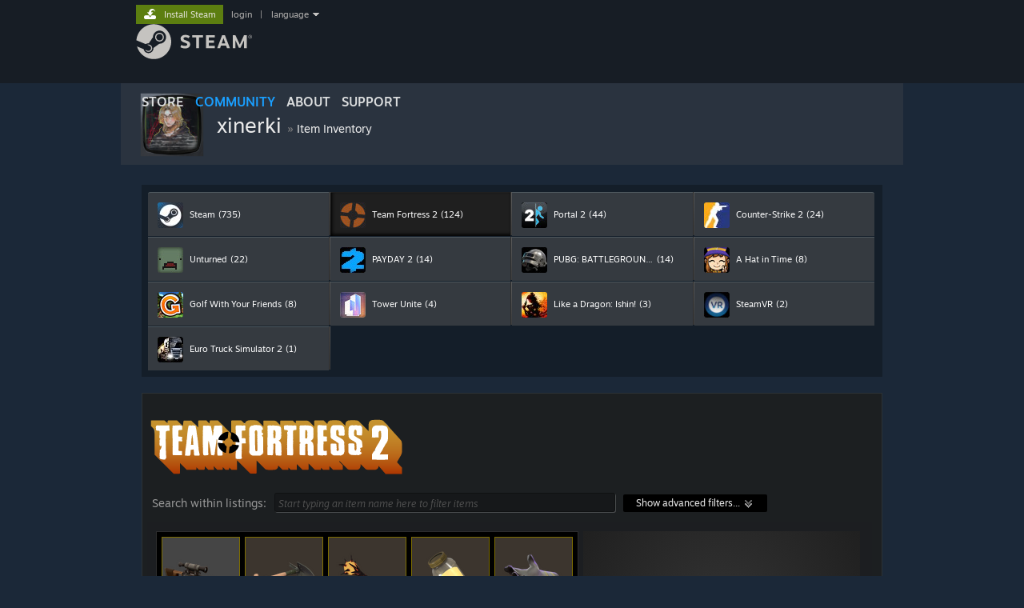

--- FILE ---
content_type: text/html; charset=UTF-8
request_url: https://steamcommunity.com/id/xinerki/inventory/
body_size: 11895
content:
<!DOCTYPE html>
<html class=" responsive DesktopUI" lang="en"  >
<head>
	<meta http-equiv="Content-Type" content="text/html; charset=UTF-8">
			<meta name="viewport" content="width=device-width,initial-scale=1">
		<meta name="theme-color" content="#171a21">
		<title>Steam Community :: xinerki :: Item Inventory</title>
	<link rel="shortcut icon" href="/favicon.ico" type="image/x-icon">

	
	
	<link href="https://community.akamai.steamstatic.com/public/shared/css/motiva_sans.css?v=G517uopaUy8x&amp;l=english&amp;_cdn=akamai" rel="stylesheet" type="text/css">
<link href="https://community.akamai.steamstatic.com/public/shared/css/buttons.css?v=WgcGW2rjIiQ0&amp;l=english&amp;_cdn=akamai" rel="stylesheet" type="text/css">
<link href="https://community.akamai.steamstatic.com/public/shared/css/shared_global.css?v=ipHh1UV26fnC&amp;l=english&amp;_cdn=akamai" rel="stylesheet" type="text/css">
<link href="https://community.akamai.steamstatic.com/public/css/globalv2.css?v=YdooKT9oS9ho&amp;l=english&amp;_cdn=akamai" rel="stylesheet" type="text/css">
<link href="https://community.akamai.steamstatic.com/public/css/skin_1/economy.css?v=y0DEvVieJ9Nb&amp;l=english&amp;_cdn=akamai" rel="stylesheet" type="text/css">
<link href="https://community.akamai.steamstatic.com/public/css/skin_1/economy_inventory.css?v=bmOdoCPt8ji5&amp;l=english&amp;_cdn=akamai" rel="stylesheet" type="text/css">
<link href="https://community.akamai.steamstatic.com/public/css/skin_1/profilev2.css?v=xf05GstU-ViO&amp;l=english&amp;_cdn=akamai" rel="stylesheet" type="text/css">
<link href="https://community.akamai.steamstatic.com/public/shared/css/shared_responsive.css?v=coQhkO36KXPQ&amp;l=english&amp;_cdn=akamai" rel="stylesheet" type="text/css">
<link href="https://community.akamai.steamstatic.com/public/css/skin_1/header.css?v=CMT0GkdQa1OT&amp;l=english&amp;_cdn=akamai" rel="stylesheet" type="text/css">
<script type="text/javascript">
	var __PrototypePreserve=[];
	__PrototypePreserve[0] = Array.from;
	__PrototypePreserve[1] = Array.prototype.filter;
	__PrototypePreserve[2] = Array.prototype.flatMap;
	__PrototypePreserve[3] = Array.prototype.find;
	__PrototypePreserve[4] = Array.prototype.some;
	__PrototypePreserve[5] = Function.prototype.bind;
	__PrototypePreserve[6] = HTMLElement.prototype.scrollTo;
</script>
<script type="text/javascript" src="https://community.akamai.steamstatic.com/public/javascript/prototype-1.7.js?v=npJElBnrEO6W&amp;l=english&amp;_cdn=akamai"></script>
<script type="text/javascript">
	Array.from = __PrototypePreserve[0] || Array.from;
	Array.prototype.filter = __PrototypePreserve[1] || Array.prototype.filter;
	Array.prototype.flatMap = __PrototypePreserve[2] || Array.prototype.flatMap;
	Array.prototype.find = __PrototypePreserve[3] || Array.prototype.find;
	Array.prototype.some = __PrototypePreserve[4] || Array.prototype.some;
	Function.prototype.bind = __PrototypePreserve[5] || Function.prototype.bind;
	HTMLElement.prototype.scrollTo = __PrototypePreserve[6] || HTMLElement.prototype.scrollTo;
</script>
<script type="text/javascript">
	var __ScriptaculousPreserve=[];
	__ScriptaculousPreserve[0] = Array.from;
	__ScriptaculousPreserve[1] = Function.prototype.bind;
	__ScriptaculousPreserve[2] = HTMLElement.prototype.scrollTo;
</script>
<script type="text/javascript" src="https://community.akamai.steamstatic.com/public/javascript/scriptaculous/_combined.js?v=pbdAKOcDIgbC&amp;l=english&amp;_cdn=akamai&amp;load=effects,controls,slider,dragdrop"></script>
<script type="text/javascript">
	Array.from = __ScriptaculousPreserve[0] || Array.from;
	Function.prototype.bind = __ScriptaculousPreserve[1] || Function.prototype.bind;
	HTMLElement.prototype.scrollTo = __ScriptaculousPreserve[2] || HTMLElement.prototype.scrollTo;
delete String['__parseStyleElement'];  Prototype.Browser.WebKit = true;</script>
<script type="text/javascript">VALVE_PUBLIC_PATH = "https:\/\/community.akamai.steamstatic.com\/public\/";</script><script type="text/javascript" src="https://community.akamai.steamstatic.com/public/javascript/global.js?v=slcQm66kLsRE&amp;l=english&amp;_cdn=akamai"></script>
<script type="text/javascript" src="https://community.akamai.steamstatic.com/public/javascript/jquery-1.11.1.min.js?v=gQHVlrK4-jX-&amp;l=english&amp;_cdn=akamai"></script>
<script type="text/javascript" src="https://community.akamai.steamstatic.com/public/shared/javascript/tooltip.js?v=LZHsOVauqTrm&amp;l=english&amp;_cdn=akamai"></script>
<script type="text/javascript" src="https://community.akamai.steamstatic.com/public/shared/javascript/shared_global.js?v=rLiUhbtlZk63&amp;l=english&amp;_cdn=akamai"></script>
<script type="text/javascript" src="https://community.akamai.steamstatic.com/public/shared/javascript/auth_refresh.js?v=w6QbwI-5-j2S&amp;l=english&amp;_cdn=akamai"></script>
<script type="text/javascript">Object.seal && [ Object, Array, String, Number ].map( function( builtin ) { Object.seal( builtin.prototype ); } );</script><script type="text/javascript">$J = jQuery.noConflict();
if ( typeof JSON != 'object' || !JSON.stringify || !JSON.parse ) { document.write( "<scr" + "ipt type=\"text\/javascript\" src=\"https:\/\/community.akamai.steamstatic.com\/public\/javascript\/json2.js?v=54NKNglvGTO8&amp;l=english&amp;_cdn=akamai\"><\/script>\n" ); };
</script>
		<script type="text/javascript">
			document.addEventListener('DOMContentLoaded', function(event) {
				SetupTooltips( { tooltipCSSClass: 'community_tooltip'} );
		});
		</script><script type="text/javascript" src="https://community.akamai.steamstatic.com/public/javascript/economy_common.js?v=jDsAjsWNI2Ml&amp;l=english&amp;_cdn=akamai"></script>
<script type="text/javascript" src="https://community.akamai.steamstatic.com/public/javascript/economy_v2.js?v=jJmoDOrqGLI3&amp;l=english&amp;_cdn=akamai"></script>
<script type="text/javascript" src="https://community.akamai.steamstatic.com/public/javascript/modalv2.js?v=zBXEuexVQ0FZ&amp;l=english&amp;_cdn=akamai"></script>
<script type="text/javascript" src="https://community.akamai.steamstatic.com/public/javascript/profile.js?v=Mi3ojMiPyBxa&amp;l=english&amp;_cdn=akamai"></script>
<script type="text/javascript" src="https://community.akamai.steamstatic.com/public/javascript/jqplot/jquery.jqplot.min.js?v=13NeEISFolcO&amp;l=english&amp;_cdn=akamai"></script>
<script type="text/javascript" src="https://community.akamai.steamstatic.com/public/javascript/jqplot/plugins/jqplot.cursor.min.js?v=HibEBbh8Nigj&amp;l=english&amp;_cdn=akamai"></script>
<script type="text/javascript" src="https://community.akamai.steamstatic.com/public/javascript/jqplot/plugins/jqplot.dateAxisRenderer.min.js?v=ECRDWToHUbmn&amp;l=english&amp;_cdn=akamai"></script>
<script type="text/javascript" src="https://community.akamai.steamstatic.com/public/javascript/jqplot/plugins/jqplot.highlighter.min.js?v=s3-g7dMgZoz5&amp;l=english&amp;_cdn=akamai"></script>
<script type="text/javascript" src="https://community.akamai.steamstatic.com/public/shared/javascript/shared_responsive_adapter.js?v=j0eobCNqcadg&amp;l=english&amp;_cdn=akamai"></script>

						<meta name="twitter:card" content="summary">
			
	<meta name="twitter:site" content="@steam" />

						<meta property="og:title" content="Steam Community :: xinerki :: Item Inventory">
					<meta property="twitter:title" content="Steam Community :: xinerki :: Item Inventory">
					<meta property="og:type" content="website">
					<meta property="fb:app_id" content="105386699540688">
			
	
			<link rel="image_src" href="https://avatars.akamai.steamstatic.com/f8a2401537d5426a563cc1d714dfa0f82d060726_medium.jpg">
		<meta property="og:image" content="https://avatars.akamai.steamstatic.com/f8a2401537d5426a563cc1d714dfa0f82d060726_medium.jpg">
		<meta name="twitter:image" content="https://avatars.akamai.steamstatic.com/f8a2401537d5426a563cc1d714dfa0f82d060726_medium.jpg" />
				
	
	
	
	
	</head>
<body class="flat_page migrated_profile_page inventory_page responsive_page ">


<div class="responsive_page_frame with_header">
						<div role="navigation" class="responsive_page_menu_ctn mainmenu" aria-label="Mobile Menu">
				<div class="responsive_page_menu"  id="responsive_page_menu">
										<div class="mainmenu_contents">
						<div class="mainmenu_contents_items">
															<a class="menuitem" href="https://steamcommunity.com/login/home/?goto=id%2Fxinerki%2Finventory%2F">
									Login								</a>
															<a class="menuitem supernav" href="https://store.steampowered.com/" data-tooltip-type="selector" data-tooltip-content=".submenu_Store">
				Store			</a>
			<div class="submenu_Store" style="display: none;" data-submenuid="Store">
														<a class="submenuitem" href="https://store.steampowered.com/">
						Home											</a>
														<a class="submenuitem" href="https://store.steampowered.com/explore/">
						Discovery Queue											</a>
														<a class="submenuitem" href="https://steamcommunity.com/my/wishlist/">
						Wishlist											</a>
														<a class="submenuitem" href="https://store.steampowered.com/points/shop/">
						Points Shop											</a>
														<a class="submenuitem" href="https://store.steampowered.com/news/">
						News											</a>
														<a class="submenuitem" href="https://store.steampowered.com/stats/">
						Charts											</a>
							</div>
										<a class="menuitem supernav supernav_active" href="https://steamcommunity.com/" data-tooltip-type="selector" data-tooltip-content=".submenu_Community">
				Community			</a>
			<div class="submenu_Community" style="display: none;" data-submenuid="Community">
														<a class="submenuitem" href="https://steamcommunity.com/">
						Home											</a>
														<a class="submenuitem" href="https://steamcommunity.com/discussions/">
						Discussions											</a>
														<a class="submenuitem" href="https://steamcommunity.com/workshop/">
						Workshop											</a>
														<a class="submenuitem" href="https://steamcommunity.com/market/">
						Market											</a>
														<a class="submenuitem" href="https://steamcommunity.com/?subsection=broadcasts">
						Broadcasts											</a>
							</div>
										<a class="menuitem " href="https://store.steampowered.com/about/">
				About			</a>
										<a class="menuitem " href="https://help.steampowered.com/en/">
				Support			</a>
			
							<div class="minor_menu_items">
																								<div class="menuitem change_language_action">
									Change language								</div>
																																	<a class="menuitem" href="https://store.steampowered.com/mobile" target="_blank" rel="noreferrer">Get the Steam Mobile App</a>
																									<div class="menuitem" role="link" onclick="Responsive_RequestDesktopView();">
										View desktop website									</div>
															</div>
						</div>
						<div class="mainmenu_footer_spacer  "></div>
						<div class="mainmenu_footer">
															<div class="mainmenu_footer_logo"><img src="https://community.akamai.steamstatic.com/public/shared/images/responsive/footerLogo_valve_new.png"></div>
								© Valve Corporation. All rights reserved. All trademarks are property of their respective owners in the US and other countries.								<span class="mainmenu_valve_links">
									<a href="https://store.steampowered.com/privacy_agreement/" target="_blank">Privacy Policy</a>
									&nbsp;| &nbsp;<a href="http://www.valvesoftware.com/legal.htm" target="_blank">Legal</a>
									&nbsp;| &nbsp;<a href="https://help.steampowered.com/faqs/view/10BB-D27A-6378-4436" target="_blank">Accessibility</a>
									&nbsp;| &nbsp;<a href="https://store.steampowered.com/subscriber_agreement/" target="_blank">Steam Subscriber Agreement</a>
									&nbsp;| &nbsp;<a href="https://store.steampowered.com/steam_refunds/" target="_blank">Refunds</a>
								</span>
													</div>
					</div>
									</div>
			</div>
		
		<div class="responsive_local_menu_tab"></div>

		<div class="responsive_page_menu_ctn localmenu">
			<div class="responsive_page_menu"  id="responsive_page_local_menu" data-panel="{&quot;onOptionsActionDescription&quot;:&quot;#filter_toggle&quot;,&quot;onOptionsButton&quot;:&quot;Responsive_ToggleLocalMenu()&quot;,&quot;onCancelButton&quot;:&quot;Responsive_ToggleLocalMenu()&quot;}">
				<div class="localmenu_content" data-panel="{&quot;maintainY&quot;:true,&quot;bFocusRingRoot&quot;:true,&quot;flow-children&quot;:&quot;column&quot;}">
				</div>
			</div>
		</div>



					<div class="responsive_header">
				<div class="responsive_header_content">
					<div id="responsive_menu_logo">
						<img src="https://community.akamai.steamstatic.com/public/shared/images/responsive/header_menu_hamburger.png" height="100%">
											</div>
					<div class="responsive_header_logo">
						<a href="https://store.steampowered.com/">
															<img src="https://community.akamai.steamstatic.com/public/shared/images/responsive/header_logo.png" height="36" border="0" alt="STEAM">
													</a>
					</div>
									</div>
			</div>
		
		<div class="responsive_page_content_overlay">

		</div>

		<div class="responsive_fixonscroll_ctn nonresponsive_hidden ">
		</div>
	
	<div class="responsive_page_content">

		<div role="banner" id="global_header" data-panel="{&quot;flow-children&quot;:&quot;row&quot;}">
	<div class="content">
		<div class="logo">
			<span id="logo_holder">
									<a href="https://store.steampowered.com/" aria-label="Link to the Steam Homepage">
						<img src="https://community.akamai.steamstatic.com/public/shared/images/header/logo_steam.svg?t=962016" width="176" height="44" alt="Link to the Steam Homepage">
					</a>
							</span>
		</div>

			<div role="navigation" class="supernav_container" aria-label="Global Menu">
								<a class="menuitem supernav" href="https://store.steampowered.com/" data-tooltip-type="selector" data-tooltip-content=".submenu_Store">
				STORE			</a>
			<div class="submenu_Store" style="display: none;" data-submenuid="Store">
														<a class="submenuitem" href="https://store.steampowered.com/">
						Home											</a>
														<a class="submenuitem" href="https://store.steampowered.com/explore/">
						Discovery Queue											</a>
														<a class="submenuitem" href="https://steamcommunity.com/my/wishlist/">
						Wishlist											</a>
														<a class="submenuitem" href="https://store.steampowered.com/points/shop/">
						Points Shop											</a>
														<a class="submenuitem" href="https://store.steampowered.com/news/">
						News											</a>
														<a class="submenuitem" href="https://store.steampowered.com/stats/">
						Charts											</a>
							</div>
										<a class="menuitem supernav supernav_active" href="https://steamcommunity.com/" data-tooltip-type="selector" data-tooltip-content=".submenu_Community">
				COMMUNITY			</a>
			<div class="submenu_Community" style="display: none;" data-submenuid="Community">
														<a class="submenuitem" href="https://steamcommunity.com/">
						Home											</a>
														<a class="submenuitem" href="https://steamcommunity.com/discussions/">
						Discussions											</a>
														<a class="submenuitem" href="https://steamcommunity.com/workshop/">
						Workshop											</a>
														<a class="submenuitem" href="https://steamcommunity.com/market/">
						Market											</a>
														<a class="submenuitem" href="https://steamcommunity.com/?subsection=broadcasts">
						Broadcasts											</a>
							</div>
										<a class="menuitem " href="https://store.steampowered.com/about/">
				About			</a>
										<a class="menuitem " href="https://help.steampowered.com/en/">
				SUPPORT			</a>
				</div>
	<script type="text/javascript">
		jQuery(function($) {
			$('#global_header .supernav').v_tooltip({'location':'bottom', 'destroyWhenDone': false, 'tooltipClass': 'supernav_content', 'offsetY':-6, 'offsetX': 1, 'horizontalSnap': 4, 'tooltipParent': '#global_header .supernav_container', 'correctForScreenSize': false});
		});
	</script>

		<div id="global_actions">
			<div role="navigation" id="global_action_menu" aria-label="Account Menu">
									<a class="header_installsteam_btn header_installsteam_btn_green" href="https://store.steampowered.com/about/">
						<div class="header_installsteam_btn_content">
							Install Steam						</div>
					</a>
				
				
									<a class="global_action_link" href="https://steamcommunity.com/login/home/?goto=id%2Fxinerki%2Finventory%2F">login</a>
											&nbsp;|&nbsp;
						<span class="pulldown global_action_link" id="language_pulldown" onclick="ShowMenu( this, 'language_dropdown', 'right' );">language</span>
						<div class="popup_block_new" id="language_dropdown" style="display: none;">
							<div class="popup_body popup_menu">
																																					<a class="popup_menu_item tight" href="?l=schinese" onclick="ChangeLanguage( 'schinese' ); return false;">简体中文 (Simplified Chinese)</a>
																													<a class="popup_menu_item tight" href="?l=tchinese" onclick="ChangeLanguage( 'tchinese' ); return false;">繁體中文 (Traditional Chinese)</a>
																													<a class="popup_menu_item tight" href="?l=japanese" onclick="ChangeLanguage( 'japanese' ); return false;">日本語 (Japanese)</a>
																													<a class="popup_menu_item tight" href="?l=koreana" onclick="ChangeLanguage( 'koreana' ); return false;">한국어 (Korean)</a>
																													<a class="popup_menu_item tight" href="?l=thai" onclick="ChangeLanguage( 'thai' ); return false;">ไทย (Thai)</a>
																													<a class="popup_menu_item tight" href="?l=bulgarian" onclick="ChangeLanguage( 'bulgarian' ); return false;">Български (Bulgarian)</a>
																													<a class="popup_menu_item tight" href="?l=czech" onclick="ChangeLanguage( 'czech' ); return false;">Čeština (Czech)</a>
																													<a class="popup_menu_item tight" href="?l=danish" onclick="ChangeLanguage( 'danish' ); return false;">Dansk (Danish)</a>
																													<a class="popup_menu_item tight" href="?l=german" onclick="ChangeLanguage( 'german' ); return false;">Deutsch (German)</a>
																																							<a class="popup_menu_item tight" href="?l=spanish" onclick="ChangeLanguage( 'spanish' ); return false;">Español - España (Spanish - Spain)</a>
																													<a class="popup_menu_item tight" href="?l=latam" onclick="ChangeLanguage( 'latam' ); return false;">Español - Latinoamérica (Spanish - Latin America)</a>
																													<a class="popup_menu_item tight" href="?l=greek" onclick="ChangeLanguage( 'greek' ); return false;">Ελληνικά (Greek)</a>
																													<a class="popup_menu_item tight" href="?l=french" onclick="ChangeLanguage( 'french' ); return false;">Français (French)</a>
																													<a class="popup_menu_item tight" href="?l=italian" onclick="ChangeLanguage( 'italian' ); return false;">Italiano (Italian)</a>
																													<a class="popup_menu_item tight" href="?l=indonesian" onclick="ChangeLanguage( 'indonesian' ); return false;">Bahasa Indonesia (Indonesian)</a>
																													<a class="popup_menu_item tight" href="?l=hungarian" onclick="ChangeLanguage( 'hungarian' ); return false;">Magyar (Hungarian)</a>
																													<a class="popup_menu_item tight" href="?l=dutch" onclick="ChangeLanguage( 'dutch' ); return false;">Nederlands (Dutch)</a>
																													<a class="popup_menu_item tight" href="?l=norwegian" onclick="ChangeLanguage( 'norwegian' ); return false;">Norsk (Norwegian)</a>
																													<a class="popup_menu_item tight" href="?l=polish" onclick="ChangeLanguage( 'polish' ); return false;">Polski (Polish)</a>
																													<a class="popup_menu_item tight" href="?l=portuguese" onclick="ChangeLanguage( 'portuguese' ); return false;">Português (Portuguese - Portugal)</a>
																													<a class="popup_menu_item tight" href="?l=brazilian" onclick="ChangeLanguage( 'brazilian' ); return false;">Português - Brasil (Portuguese - Brazil)</a>
																													<a class="popup_menu_item tight" href="?l=romanian" onclick="ChangeLanguage( 'romanian' ); return false;">Română (Romanian)</a>
																													<a class="popup_menu_item tight" href="?l=russian" onclick="ChangeLanguage( 'russian' ); return false;">Русский (Russian)</a>
																													<a class="popup_menu_item tight" href="?l=finnish" onclick="ChangeLanguage( 'finnish' ); return false;">Suomi (Finnish)</a>
																													<a class="popup_menu_item tight" href="?l=swedish" onclick="ChangeLanguage( 'swedish' ); return false;">Svenska (Swedish)</a>
																													<a class="popup_menu_item tight" href="?l=turkish" onclick="ChangeLanguage( 'turkish' ); return false;">Türkçe (Turkish)</a>
																													<a class="popup_menu_item tight" href="?l=vietnamese" onclick="ChangeLanguage( 'vietnamese' ); return false;">Tiếng Việt (Vietnamese)</a>
																													<a class="popup_menu_item tight" href="?l=ukrainian" onclick="ChangeLanguage( 'ukrainian' ); return false;">Українська (Ukrainian)</a>
																									<a class="popup_menu_item tight" href="https://www.valvesoftware.com/en/contact?contact-person=Translation%20Team%20Feedback" target="_blank">Report a translation problem</a>
							</div>
						</div>
												</div>
					</div>
			</div>
</div>
<script type="text/javascript">
	g_sessionID = "7fb78449db2f743ca8c2c895";
	g_steamID = false;
	g_strLanguage = "english";
	g_SNR = '2_100300_inventory_';
	g_bAllowAppImpressions = true;
		g_ContentDescriptorPreferences = [1,3,4];

	

	// We always want to have the timezone cookie set for PHP to use
	setTimezoneCookies();

	$J( function() {

		InitMiniprofileHovers(( 'https%3A%2F%2Fsteamcommunity.com' ));
		InitEmoticonHovers();
		ApplyAdultContentPreferences();
	});

	$J( function() { InitEconomyHovers( "https:\/\/community.akamai.steamstatic.com\/public\/css\/skin_1\/economy.css?v=y0DEvVieJ9Nb&l=english&_cdn=akamai", "https:\/\/community.akamai.steamstatic.com\/public\/javascript\/economy_common.js?v=jDsAjsWNI2Ml&l=english&_cdn=akamai", "https:\/\/community.akamai.steamstatic.com\/public\/javascript\/economy.js?v=Ok-Y8eAa4qWi&l=english&_cdn=akamai" );});</script>
<div id="application_config" style="display: none;"  data-config="{&quot;EUNIVERSE&quot;:1,&quot;WEB_UNIVERSE&quot;:&quot;public&quot;,&quot;LANGUAGE&quot;:&quot;english&quot;,&quot;COUNTRY&quot;:&quot;US&quot;,&quot;MEDIA_CDN_COMMUNITY_URL&quot;:&quot;https:\/\/cdn.akamai.steamstatic.com\/steamcommunity\/public\/&quot;,&quot;MEDIA_CDN_URL&quot;:&quot;https:\/\/cdn.akamai.steamstatic.com\/&quot;,&quot;VIDEO_CDN_URL&quot;:&quot;https:\/\/video.akamai.steamstatic.com\/&quot;,&quot;COMMUNITY_CDN_URL&quot;:&quot;https:\/\/community.akamai.steamstatic.com\/&quot;,&quot;COMMUNITY_CDN_ASSET_URL&quot;:&quot;https:\/\/cdn.akamai.steamstatic.com\/steamcommunity\/public\/assets\/&quot;,&quot;STORE_CDN_URL&quot;:&quot;https:\/\/store.akamai.steamstatic.com\/&quot;,&quot;PUBLIC_SHARED_URL&quot;:&quot;https:\/\/community.akamai.steamstatic.com\/public\/shared\/&quot;,&quot;COMMUNITY_BASE_URL&quot;:&quot;https:\/\/steamcommunity.com\/&quot;,&quot;CHAT_BASE_URL&quot;:&quot;https:\/\/steamcommunity.com\/&quot;,&quot;STORE_BASE_URL&quot;:&quot;https:\/\/store.steampowered.com\/&quot;,&quot;STORE_CHECKOUT_BASE_URL&quot;:&quot;https:\/\/checkout.steampowered.com\/&quot;,&quot;IMG_URL&quot;:&quot;https:\/\/community.akamai.steamstatic.com\/public\/images\/&quot;,&quot;STEAMTV_BASE_URL&quot;:&quot;https:\/\/steam.tv\/&quot;,&quot;HELP_BASE_URL&quot;:&quot;https:\/\/help.steampowered.com\/&quot;,&quot;PARTNER_BASE_URL&quot;:&quot;https:\/\/partner.steamgames.com\/&quot;,&quot;STATS_BASE_URL&quot;:&quot;https:\/\/partner.steampowered.com\/&quot;,&quot;INTERNAL_STATS_BASE_URL&quot;:&quot;https:\/\/steamstats.valve.org\/&quot;,&quot;IN_CLIENT&quot;:false,&quot;USE_POPUPS&quot;:false,&quot;STORE_ICON_BASE_URL&quot;:&quot;https:\/\/shared.akamai.steamstatic.com\/store_item_assets\/steam\/apps\/&quot;,&quot;STORE_ITEM_BASE_URL&quot;:&quot;https:\/\/shared.akamai.steamstatic.com\/store_item_assets\/&quot;,&quot;WEBAPI_BASE_URL&quot;:&quot;https:\/\/api.steampowered.com\/&quot;,&quot;TOKEN_URL&quot;:&quot;https:\/\/steamcommunity.com\/chat\/clientjstoken&quot;,&quot;BUILD_TIMESTAMP&quot;:1766099298,&quot;PAGE_TIMESTAMP&quot;:1766171939,&quot;IN_TENFOOT&quot;:false,&quot;IN_GAMEPADUI&quot;:false,&quot;IN_CHROMEOS&quot;:false,&quot;IN_MOBILE_WEBVIEW&quot;:false,&quot;PLATFORM&quot;:&quot;macos&quot;,&quot;BASE_URL_STORE_CDN_ASSETS&quot;:&quot;https:\/\/cdn.akamai.steamstatic.com\/store\/&quot;,&quot;EREALM&quot;:1,&quot;LOGIN_BASE_URL&quot;:&quot;https:\/\/login.steampowered.com\/&quot;,&quot;AVATAR_BASE_URL&quot;:&quot;https:\/\/avatars.akamai.steamstatic.com\/&quot;,&quot;FROM_WEB&quot;:true,&quot;WEBSITE_ID&quot;:&quot;Community&quot;,&quot;BASE_URL_SHARED_CDN&quot;:&quot;https:\/\/shared.akamai.steamstatic.com\/&quot;,&quot;CLAN_CDN_ASSET_URL&quot;:&quot;https:\/\/clan.akamai.steamstatic.com\/&quot;,&quot;COMMUNITY_ASSETS_BASE_URL&quot;:&quot;https:\/\/shared.akamai.steamstatic.com\/community_assets\/&quot;,&quot;SNR&quot;:&quot;2_100300_inventory_&quot;}" data-userinfo="{&quot;logged_in&quot;:false,&quot;country_code&quot;:&quot;US&quot;,&quot;excluded_content_descriptors&quot;:[1,3,4]}" data-community="[]" data-loyaltystore="{&quot;webapi_token&quot;:&quot;&quot;}" data-steam_notifications="null"></div><link href="https://community.akamai.steamstatic.com/public/css/applications/community/main.css?v=MeBANSrejeFc&amp;l=english&amp;_cdn=akamai" rel="stylesheet" type="text/css">
<script type="text/javascript" src="https://community.akamai.steamstatic.com/public/javascript/applications/community/manifest.js?v=HD1XFNtncViy&amp;l=english&amp;_cdn=akamai"></script>
<script type="text/javascript" src="https://community.akamai.steamstatic.com/public/javascript/applications/community/libraries~b28b7af69.js?v=otJTfeJA4u84&amp;l=english&amp;_cdn=akamai"></script>
<script type="text/javascript" src="https://community.akamai.steamstatic.com/public/javascript/applications/community/main.js?v=RtuMtXLpxAVB&amp;l=english&amp;_cdn=akamai"></script>
	<div id="application_root"></div>

		<div role="main" class="responsive_page_template_content" id="responsive_page_template_content" data-panel="{&quot;autoFocus&quot;:true}" >

			

<div class="pagecontent no_header no_footerpad">

	<div class="profile_small_header_bg">
	<div class="profile_small_header_texture" data-panel="{&quot;flow-children&quot;:&quot;row&quot;}">
		<a href="https://steamcommunity.com/id/xinerki">
			<div class="profile_small_header_avatar">
				<div class="playerAvatar medium in-game">
												<div class="profile_avatar_frame">
					<picture>
						<source media="(prefers-reduced-motion: reduce)" srcset="https://shared.akamai.steamstatic.com/community_assets/images/items/824600/42484660d3f30042176a0930a8ccd6eda62ccdbf.png"></source>
						<source srcset="https://shared.akamai.steamstatic.com/community_assets/images/items/824600/18717998311ff5e68b1246dbdb43cbc0fa00a35d.png"></source>
						<img src="https://shared.akamai.steamstatic.com/community_assets/images/items/824600/18717998311ff5e68b1246dbdb43cbc0fa00a35d.png">
					</picture>
				</div>
													<picture>
				<source media="(prefers-reduced-motion: reduce)" srcset="https://avatars.akamai.steamstatic.com/f8a2401537d5426a563cc1d714dfa0f82d060726_medium.jpg"></source>
				<img srcset="https://avatars.akamai.steamstatic.com/f8a2401537d5426a563cc1d714dfa0f82d060726_medium.jpg" >
			</picture>
						</div>
			</div>
		</a>
		<div class="profile_small_header_text">
			<span class="profile_small_header_name">
				<a class="whiteLink persona_name_text_content" href="https://steamcommunity.com/id/xinerki">
					xinerki				</a>
			</span>
							<span class="profile_small_header_arrow">&raquo;</span>
				<a class="whiteLink"  href="https://steamcommunity.com/id/xinerki/inventory/"><span class="profile_small_header_location">Item Inventory</span></a>
			
					</div>
			</div>
</div>	<!-- main body -->
	<div id="BG_bottom" class="maincontent">
		<div id="mainContents">
						<div id="market_headertip_itemsold" style="display:none">
				<div class="market_headertip_container">
					<div class="market_headertip">
						<div>
							Your <span id="market_headertip_itemsold_itemname"></span/> was successfully listed in the <a href="https://steamcommunity.com/market/" style="color: inherit; text-decoration: underline">Community Market</a>.						</div>
						<div style="clear:left"></div>
					</div>
				</div>
			</div>
			<div id="market_headertip_itemsold_pending" style="display:none">
				<div class="market_headertip_container">
					<div class="market_headertip">
						<div>
							Confirmation needed to list your <span id="market_headertip_itemsold_itemname_pending"></span/> on the <a href="https://steamcommunity.com/market/" style="color: inherit; text-decoration: underline">Community Market</a>.						</div>
						<div style="clear:left"></div>
					</div>
				</div>
			</div>


			
						                 <div class="tabitems_ctn">
                                        <div class="games_list_tabs_ctn responsive_hidden" id="games_list_public">
                        <div class="games_list_tabs">			<a id="inventory_link_753" href="#753"
				  onclick="ShowItemInventory( 753 ); return true;"
				  class="games_list_tab first_tab">

								<span class="games_list_tab_icon item_desc_game_icon">
					 <img src="https://cdn.akamai.steamstatic.com/steamcommunity/public/images/apps/753/1d0167575d746dadea7706685c0f3c01c8aeb6d8.jpg">&nbsp;
				</span>
									 <span class="games_list_tab_name">Steam</span>
				
									 <span class="games_list_tab_number">(735)</span>
							</a>
			 <div class="games_list_tab_separator"></div> 			<a id="inventory_link_440" href="#440"
				  onclick="ShowItemInventory( 440 ); return true;"
				  class="games_list_tab">

								<span class="games_list_tab_icon item_desc_game_icon">
					 <img src="https://cdn.akamai.steamstatic.com/steamcommunity/public/images/apps/440/f568912870a4684f9ec76277a1a404dda6bab213.jpg">&nbsp;
				</span>
									 <span class="games_list_tab_name">Team Fortress 2</span>
				
									 <span class="games_list_tab_number">(124)</span>
							</a>
			 <div class="games_list_tab_separator"></div> 			<a id="inventory_link_620" href="#620"
				  onclick="ShowItemInventory( 620 ); return true;"
				  class="games_list_tab">

								<span class="games_list_tab_icon item_desc_game_icon">
					 <img src="https://cdn.akamai.steamstatic.com/steamcommunity/public/images/apps/620/25a5a16b2423bf7487ac5340b5b0948cef48c5f8.jpg">&nbsp;
				</span>
									 <span class="games_list_tab_name">Portal 2</span>
				
									 <span class="games_list_tab_number">(44)</span>
							</a>
			 <div class="games_list_tab_separator"></div> 			<a id="inventory_link_730" href="#730"
				  onclick="ShowItemInventory( 730 ); return true;"
				  class="games_list_tab fourth_tab">

								<span class="games_list_tab_icon item_desc_game_icon">
					 <img src="https://cdn.akamai.steamstatic.com/steamcommunity/public/images/apps/730/8dbc71957312bbd3baea65848b545be9eae2a355.jpg">&nbsp;
				</span>
									 <span class="games_list_tab_name">Counter-Strike 2</span>
				
									 <span class="games_list_tab_number">(24)</span>
							</a>
			 <div class="games_list_tab_row_separator"></div> 			<a id="inventory_link_304930" href="#304930"
				  onclick="ShowItemInventory( 304930 ); return true;"
				  class="games_list_tab">

								<span class="games_list_tab_icon item_desc_game_icon">
					 <img src="https://cdn.akamai.steamstatic.com/steamcommunity/public/images/apps/304930/e18009fb628b35953826efe47dc3be556b689f4c.jpg">&nbsp;
				</span>
									 <span class="games_list_tab_name">Unturned</span>
				
									 <span class="games_list_tab_number">(22)</span>
							</a>
			 <div class="games_list_tab_separator"></div> 			<a id="inventory_link_218620" href="#218620"
				  onclick="ShowItemInventory( 218620 ); return true;"
				  class="games_list_tab">

								<span class="games_list_tab_icon item_desc_game_icon">
					 <img src="https://cdn.akamai.steamstatic.com/steamcommunity/public/images/apps/218620/a6abc0d0c1e79c0b5b0f5c8ab81ce9076a542414.jpg">&nbsp;
				</span>
									 <span class="games_list_tab_name">PAYDAY 2</span>
				
									 <span class="games_list_tab_number">(14)</span>
							</a>
			 <div class="games_list_tab_separator"></div> 			<a id="inventory_link_578080" href="#578080"
				  onclick="ShowItemInventory( 578080 ); return true;"
				  class="games_list_tab">

								<span class="games_list_tab_icon item_desc_game_icon">
					 <img src="https://cdn.akamai.steamstatic.com/steamcommunity/public/images/apps/578080/609f27278aa70697c13bf99f32c5a0248c381f9d.jpg">&nbsp;
				</span>
									 <span class="games_list_tab_name">PUBG: BATTLEGROUNDS</span>
				
									 <span class="games_list_tab_number">(14)</span>
							</a>
			 <div class="games_list_tab_separator"></div> 			<a id="inventory_link_253230" href="#253230"
				  onclick="ShowItemInventory( 253230 ); return true;"
				  class="games_list_tab">

								<span class="games_list_tab_icon item_desc_game_icon">
					 <img src="https://cdn.akamai.steamstatic.com/steamcommunity/public/images/apps/253230/7b934282eeb45507669ed7c08378c51bb902721f.jpg">&nbsp;
				</span>
									 <span class="games_list_tab_name">A Hat in Time</span>
				
									 <span class="games_list_tab_number">(8)</span>
							</a>
			 <div class="games_list_tab_row_separator"></div> 			<a id="inventory_link_431240" href="#431240"
				  onclick="ShowItemInventory( 431240 ); return true;"
				  class="games_list_tab">

								<span class="games_list_tab_icon item_desc_game_icon">
					 <img src="https://cdn.akamai.steamstatic.com/steamcommunity/public/images/apps/431240/c6379c8ec66ac02565f1155bf3821b846164d93c.jpg">&nbsp;
				</span>
									 <span class="games_list_tab_name">Golf With Your Friends</span>
				
									 <span class="games_list_tab_number">(8)</span>
							</a>
			 <div class="games_list_tab_separator"></div> 			<a id="inventory_link_394690" href="#394690"
				  onclick="ShowItemInventory( 394690 ); return true;"
				  class="games_list_tab">

								<span class="games_list_tab_icon item_desc_game_icon">
					 <img src="https://cdn.akamai.steamstatic.com/steamcommunity/public/images/apps/394690/53c78cd39b2421412fd367214f26c453714e6225.jpg">&nbsp;
				</span>
									 <span class="games_list_tab_name">Tower Unite</span>
				
									 <span class="games_list_tab_number">(4)</span>
							</a>
			 <div class="games_list_tab_separator"></div> 			<a id="inventory_link_1805480" href="#1805480"
				  onclick="ShowItemInventory( 1805480 ); return true;"
				  class="games_list_tab">

								<span class="games_list_tab_icon item_desc_game_icon">
					 <img src="https://cdn.akamai.steamstatic.com/steamcommunity/public/images/apps/1805480/2dba56dda40fecec9521dd8bbef9be07e0e3fee6.jpg">&nbsp;
				</span>
									 <span class="games_list_tab_name">Like a Dragon: Ishin!</span>
				
									 <span class="games_list_tab_number">(3)</span>
							</a>
			 <div class="games_list_tab_separator"></div> 			<a id="inventory_link_250820" href="#250820"
				  onclick="ShowItemInventory( 250820 ); return true;"
				  class="games_list_tab">

								<span class="games_list_tab_icon item_desc_game_icon">
					 <img src="https://cdn.akamai.steamstatic.com/steamcommunity/public/images/apps/250820/7f286d5ee22905b51663e0cea505e1c2f7500f36.jpg">&nbsp;
				</span>
									 <span class="games_list_tab_name">SteamVR</span>
				
									 <span class="games_list_tab_number">(2)</span>
							</a>
			 <div class="games_list_tab_row_separator"></div> 			<a id="inventory_link_227300" href="#227300"
				  onclick="ShowItemInventory( 227300 ); return true;"
				  class="games_list_tab">

								<span class="games_list_tab_icon item_desc_game_icon">
					 <img src="https://cdn.akamai.steamstatic.com/steamcommunity/public/images/apps/227300/adc18a4fc9adc0330144b76d61cbda68bb2394a0.jpg">&nbsp;
				</span>
									 <span class="games_list_tab_name">Euro Truck Simulator 2</span>
				
									 <span class="games_list_tab_number">(1)</span>
							</a>
			 <div class="games_list_tab_separator"></div> 		<!-- height: 0px to work around an ie layout bug -->
		<div style="clear: both; height: 0px;"></div>
	</div>
                    </div>

                    
                                     </div>

				<div id="tabcontent_inventory">
					<div class="nonresponsive_hidden responsive_fixonscroll">
						<div class="sharedfiles_responsive_tab responsive_tab_ctn">
							<div class="responsive_tab_control">
								<label for="responsive_inventory_select"></label>
								<select class="responsive_tab_select" id="responsive_inventory_select">
																			<option data-appid="753" value="#753">
											Steam (735)
										</option>
																			<option data-appid="440" value="#440">
											Team Fortress 2 (124)
										</option>
																			<option data-appid="620" value="#620">
											Portal 2 (44)
										</option>
																			<option data-appid="730" value="#730">
											Counter-Strike 2 (24)
										</option>
																			<option data-appid="304930" value="#304930">
											Unturned (22)
										</option>
																			<option data-appid="218620" value="#218620">
											PAYDAY 2 (14)
										</option>
																			<option data-appid="578080" value="#578080">
											PUBG: BATTLEGROUNDS (14)
										</option>
																			<option data-appid="253230" value="#253230">
											A Hat in Time (8)
										</option>
																			<option data-appid="431240" value="#431240">
											Golf With Your Friends (8)
										</option>
																			<option data-appid="394690" value="#394690">
											Tower Unite (4)
										</option>
																			<option data-appid="1805480" value="#1805480">
											Like a Dragon: Ishin! (3)
										</option>
																			<option data-appid="250820" value="#250820">
											SteamVR (2)
										</option>
																			<option data-appid="227300" value="#227300">
											Euro Truck Simulator 2 (1)
										</option>
																	</select>
							</div>
						</div>
						<div class="responsive_tab_baseline"></div>
					</div>
					<div class="view_inventory_logo" id="inventory_logos">
						<img id="inventory_applogo" src="https://community.akamai.steamstatic.com/public/images/trans.gif" style="display: none;">
					</div>

					<div class="responsive_fixonscroll">
						<div id="context_selector" style="display: none;">
							<div class="appselect" id="contextselect" onclick="ShowMenu( 'contextselect', 'contextselect_options', 'left' );">
								<div id="contextselect_activecontext" class="option">
								</div>
								<div id="appselect_arrow"></div>
							</div>
							<div id="contextselect_options" class="popup_block" style="display: none;">
								<div class="shadow_ul"></div><div class="shadow_top"></div><div class="shadow_ur"></div><div class="shadow_left"></div><div class="shadow_right"></div><div class="shadow_bl"></div><div class="shadow_bottom"></div><div class="shadow_br"></div>								<div id="contextselect_options_contexts" class="popup_body popup_menu shadow_content">
								</div>
							</div>
						</div>
					</div>

					<div class="filter_ctn inventory_filters">
						<div class="filter_label">Search within listings:</div>
						<div class="filter_control_ctn">
							<div id="filter_clear_btn" style="display: none;"></div>
							<input class="selectableText filter_search_box" type="text" id="filter_control" value="" placeholder="Start typing an item name here to filter items" name="filter" autocomplete="off">
						</div>
						<div class="filter_tag_button_ctn">
							<div class="btn_black btn_details btn_small" id="filter_tag_show" onclick="ShowTagFilters();">
								<span>Show advanced filters... <span class="btn_details_arrow down"></span></span>
							</div>
							<div class="btn_black btn_details btn_small" id="filter_tag_hide" onclick="HideTagFilters();" style="display: none;">
								<span>Hide advanced filters... <span class="btn_details_arrow up"></span></span>
							</div>
						</div>
						<div style="clear: left;"></div>
					</div>
					<div style="clear: left;"></div>
					<div class="filter_tag_options" id="filter_options" style="margin-left: 12px;" >
					</div>
					<div style="clear: left;"></div>

					<div id="inventory_load_error_ctn">
					</div>

					<div class="view_inventory_page" id="active_inventory_page">
						<div class="inventory_page_right">

																								<div id="iteminfo0" data-featuretarget="iteminfo" data-props="{&quot;name&quot;:&quot;iteminfo0&quot;,&quot;steamidOwner&quot;:&quot;76561198095903355&quot;,&quot;strSelectItemAction&quot;:null}"></div>																																<div id="iteminfo1" data-featuretarget="iteminfo" data-props="{&quot;name&quot;:&quot;iteminfo1&quot;,&quot;steamidOwner&quot;:&quot;76561198095903355&quot;,&quot;strSelectItemAction&quot;:null}"></div>																					</div>
						<div class="inventory_page_left">
							<div class="trade_item_box selectableNone" id="inventories">

							</div>
							<div id="inventory_pagecontrols">

								<span class="inventory_loading_indicator responsive_hidden">
									<img src="https://community.akamai.steamstatic.com/public/images/login/throbber.gif">
								</span>

								<a class="pagecontrol_element pagebtn" id="pagebtn_next" href="javascript:void(0);" onclick="InventoryNextPage();">
									&gt;
								</a>

								<div class="pagecontrol_element pagecounts">
									<span id="pagecontrol_cur"></span> of <span id="pagecontrol_max"></span>								</div>
								<a class="pagecontrol_element pagebtn" id="pagebtn_previous" href="javascript:void(0);" onclick="InventoryPreviousPage();">
									&lt;
								</a>
								<div style="clear: right;"></div>
							</div>
							<div style="clear: right;"></div>

						</div>
					</div>

					<div class="view_inventory_page inventory_msg_ctn" id="empty_inventory_page" style="display: none;">
						<div class="inventory_msg_content">
							You currently have 0 items in your <span class="gamename"></span> inventory.							<span id="empty_inventory_page_howtoget">
							</span>
						</div>
					</div>
					<div class="view_inventory_page inventory_msg_ctn" id="pending_inventory_page" style="display: none;">
						<div class="inventory_msg_content">
							<img src="https://community.akamai.steamstatic.com/public/images/login/throbber.gif">
						</div>
					</div>

					<div class="view_inventory_page inventory_msg_ctn" id="empty_filtered_inventory_page" style="display: none; border: 1px solid #4d729a;">
						<div class="inventory_msg_content">
							Your filter did not find any items.						</div>
					</div>

					<div class="view_inventory_page inventory_msg_ctn" id="failed_inventory_page" style="display: none;">
						<div class="inventory_msg_content">
							This inventory is not available at this time.  Please try again later.						</div>
					</div>
				</div>
			
			
		</div>

	</div>

	<div id="gift_modal" class="modal_frame" style="display:none;">
		<div class="modal_top_band">
			<div class="modal_close"><a href="javascript:hideModal( 'gift_modal' )"><img src="https://community.akamai.steamstatic.com/public/images/x9x9.gif" width="9" height="9" border="0" alt="Close" /></a></div>
		</div>
		<div class="modal_box">
			<div class="modal_box_ctn">
			<div id="gift_error_modal_content">
				<p>Sorry, an error has occurred:</p>
				<h2 id="gift_error_modal_message" class="gift_error_message"></h2>
				<div class="gift_modal_text" id="gift_error_modal_details"></div>
				<div class="buttons">
					<div class="btn_grey_white_innerfade btn_medium" onclick="hideModal( 'gift_modal' );">
						<span>OK</span>
					</div>
				</div>
			</div>
			<div id="gift_success_modal_content">
				<h2 id="gift_success_modal_message"></h2>
				<div class="gift_modal_text" id="gift_success_modal_details"></div>
				<div class="buttons">
					<div class="btn_grey_white_innerfade btn_medium" onclick="hideModal( 'gift_modal' );">
						<span>OK</span>
					</div>
				</div>
			</div>
			<div id="gift_unpack_install_modal">
				<h2><span id="gift_unpack_install_packagename"></span> has been added to your account.</span></h2>
				<div class="gift_modal_text">
											The next time you open the Steam Client you can download and play from the Library.									</div>
				<div class="buttons">
										<div class="btn_grey_white_innerfade btn_medium active" onclick="hideModal( 'gift_modal' );">
						<span>Close</span>
					</div>
				</div>
			</div>
		</div>
		</div>
	</div>

	
<div style="display:none" id="billing_info_form">
	<form method="POST">

		<div class="giftcard_billing_required">
			We need to know where you live for the purpose of collecting sales tax.<br>Please enter your address below:		</div>

		<div class="form_row redeem_form_row" id="billing_city_row">
			<div>
				<label for="billing_city">
					<div>City</div>
					<input type="text" class="redeem_input_box_text" tabindex="103" maxlength="255" name="billing_city" id="billing_city">
				</label>
				<div style="clear: both;"></div>
			</div>
		</div>

		<div class="form_row redeem_form_row" id="billing_state_row">
			<div>
				<label for="billing_state">
					<div>State/Province</div>
					<select id="billing_state_select" tabindex="104">
						<option value="">Select State/Province</option>
													<option value="AA">AA</option>
													<option value="AE">AE</option>
													<option value="AP">AP</option>
													<option value="AK">AK</option>
													<option value="AL">AL</option>
													<option value="AR">AR</option>
													<option value="AS">AS</option>
													<option value="AZ">AZ</option>
													<option value="CA">CA</option>
													<option value="CO">CO</option>
													<option value="CT">CT</option>
													<option value="DC">DC</option>
													<option value="DE">DE</option>
													<option value="FL">FL</option>
													<option value="FM">FM</option>
													<option value="GA">GA</option>
													<option value="GU">GU</option>
													<option value="HI">HI</option>
													<option value="IA">IA</option>
													<option value="ID">ID</option>
													<option value="IL">IL</option>
													<option value="IN">IN</option>
													<option value="KS">KS</option>
													<option value="KY">KY</option>
													<option value="LA">LA</option>
													<option value="MA">MA</option>
													<option value="ME">ME</option>
													<option value="MD">MD</option>
													<option value="MH">MH</option>
													<option value="MI">MI</option>
													<option value="MN">MN</option>
													<option value="MO">MO</option>
													<option value="MS">MS</option>
													<option value="MT">MT</option>
													<option value="NC">NC</option>
													<option value="ND">ND</option>
													<option value="NE">NE</option>
													<option value="NH">NH</option>
													<option value="NJ">NJ</option>
													<option value="NM">NM</option>
													<option value="NV">NV</option>
													<option value="NY">NY</option>
													<option value="MP">MP</option>
													<option value="OH">OH</option>
													<option value="OK">OK</option>
													<option value="OR">OR</option>
													<option value="PA">PA</option>
													<option value="PR">PR</option>
													<option value="PW">PW</option>
													<option value="RI">RI</option>
													<option value="SC">SC</option>
													<option value="SD">SD</option>
													<option value="TN">TN</option>
													<option value="TX">TX</option>
													<option value="UT">UT</option>
													<option value="VI">VI</option>
													<option value="VT">VT</option>
													<option value="VA">VA</option>
													<option value="WA">WA</option>
													<option value="WI">WI</option>
													<option value="WV">WV</option>
													<option value="WY">WY</option>
											</select>
				</label>
				<div style="clear: both;"></div>
			</div>
		</div>

		<div class="form_row redeem_form_row" id="billing_postal_code_row">
			<div>
				<label for="billing_postal_code">
					<div>Zip or postal code</div>
					<input tabindex="105" type="text" class="redeem_input_box_text" maxlength="255" name="billing_postal_code" id="billing_postal_code">
				</label>
				<div style="clear: both;"></div>
			</div>
		</div>
	</form>
</div>
</div>



<script type="text/javascript">
var g_rgWalletInfo = {"success":false};
var g_bInventoryIsInModalDialog = false;
var g_bIsInMarketplace = false;
var g_bReactRenderedItemDescriptions = true;

UserYou.SetSteamId( '76561198095903355' );

	var g_rgAppContextData = {"753":{"appid":753,"name":"Steam","icon":"https:\/\/cdn.akamai.steamstatic.com\/steamcommunity\/public\/images\/apps\/753\/1d0167575d746dadea7706685c0f3c01c8aeb6d8.jpg","link":"https:\/\/steamcommunity.com\/app\/753","asset_count":735,"inventory_logo":"https:\/\/cdn.akamai.steamstatic.com\/steamcommunity\/public\/images\/apps\/753\/db8ca9e130b7b37685ab2229bf5a288aefc3f0fa.png","trade_permissions":"FULL","load_failed":0,"store_vetted":"1","owner_only":false,"secure_trades":false,"rgContexts":{"1":{"asset_count":3,"id":"1","name":"Gifts","owner_only":false,"hide_context":false},"6":{"asset_count":731,"id":"6","name":"Community","owner_only":false,"hide_context":false},"7":{"asset_count":1,"id":"7","name":"Item Rewards","owner_only":false,"hide_context":false}}},"440":{"appid":440,"name":"Team Fortress 2","icon":"https:\/\/cdn.akamai.steamstatic.com\/steamcommunity\/public\/images\/apps\/440\/f568912870a4684f9ec76277a1a404dda6bab213.jpg","link":"https:\/\/steamcommunity.com\/app\/440","asset_count":124,"inventory_logo":"https:\/\/cdn.akamai.steamstatic.com\/steamcommunity\/public\/images\/apps\/440\/e613d1d46de26ea755105b898cc8830d305353f3.png","trade_permissions":"FULL","load_failed":0,"store_vetted":"1","owner_only":false,"secure_trades":false,"rgContexts":{"2":{"asset_count":124,"id":"2","name":"Backpack","owner_only":false,"hide_context":false}}},"620":{"appid":620,"name":"Portal 2","icon":"https:\/\/cdn.akamai.steamstatic.com\/steamcommunity\/public\/images\/apps\/620\/25a5a16b2423bf7487ac5340b5b0948cef48c5f8.jpg","link":"https:\/\/steamcommunity.com\/app\/620","asset_count":44,"inventory_logo":"https:\/\/cdn.akamai.steamstatic.com\/steamcommunity\/public\/images\/apps\/620\/d81769e0e0a67c158d9c95b138e0b6079b8f6cf7.png","trade_permissions":"FULL","load_failed":0,"store_vetted":"1","owner_only":false,"secure_trades":false,"rgContexts":{"2":{"asset_count":44,"id":"2","name":"Backpack","owner_only":false,"hide_context":false}}},"730":{"appid":730,"name":"Counter-Strike 2","icon":"https:\/\/cdn.akamai.steamstatic.com\/steamcommunity\/public\/images\/apps\/730\/8dbc71957312bbd3baea65848b545be9eae2a355.jpg","link":"https:\/\/steamcommunity.com\/app\/730","asset_count":24,"inventory_logo":"https:\/\/cdn.akamai.steamstatic.com\/steamcommunity\/public\/images\/apps\/730\/b8f472eb610ef69f8a97a4c3decd79ed791c0e9c.png","trade_permissions":"FULL","load_failed":0,"store_vetted":"1","owner_only":false,"secure_trades":1,"rgContexts":{"2":{"asset_count":24,"id":"2","name":"Inventory","owner_only":false,"hide_context":false}}},"304930":{"appid":304930,"name":"Unturned","icon":"https:\/\/cdn.akamai.steamstatic.com\/steamcommunity\/public\/images\/apps\/304930\/e18009fb628b35953826efe47dc3be556b689f4c.jpg","link":"https:\/\/steamcommunity.com\/app\/304930","asset_count":22,"inventory_logo":"https:\/\/cdn.akamai.steamstatic.com\/steamcommunity\/public\/images\/apps\/304930\/17928aac98b5ffdc25b092147f99792348322a1c.png","trade_permissions":"FULL","load_failed":0,"store_vetted":"1","owner_only":false,"secure_trades":false,"rgContexts":{"2":{"asset_count":22,"id":"2","name":"Backpack","owner_only":false,"hide_context":false}}},"218620":{"appid":218620,"name":"PAYDAY 2","icon":"https:\/\/cdn.akamai.steamstatic.com\/steamcommunity\/public\/images\/apps\/218620\/a6abc0d0c1e79c0b5b0f5c8ab81ce9076a542414.jpg","link":"https:\/\/steamcommunity.com\/app\/218620","asset_count":14,"inventory_logo":"https:\/\/cdn.akamai.steamstatic.com\/steamcommunity\/public\/images\/apps\/218620\/28737f6df9d94df0c8b08a82e8750fc0db6c98ea.png","trade_permissions":"FULL","load_failed":0,"store_vetted":"1","owner_only":false,"secure_trades":false,"rgContexts":{"2":{"asset_count":14,"id":"2","name":"Backpack","owner_only":false,"hide_context":false}}},"578080":{"appid":578080,"name":"PUBG: BATTLEGROUNDS","icon":"https:\/\/cdn.akamai.steamstatic.com\/steamcommunity\/public\/images\/apps\/578080\/609f27278aa70697c13bf99f32c5a0248c381f9d.jpg","link":"https:\/\/steamcommunity.com\/app\/578080","asset_count":14,"trade_permissions":"FULL","load_failed":0,"store_vetted":"1","owner_only":false,"secure_trades":false,"rgContexts":{"2":{"asset_count":14,"id":"2","name":"Backpack","owner_only":false,"hide_context":false}}},"253230":{"appid":253230,"name":"A Hat in Time","icon":"https:\/\/cdn.akamai.steamstatic.com\/steamcommunity\/public\/images\/apps\/253230\/7b934282eeb45507669ed7c08378c51bb902721f.jpg","link":"https:\/\/steamcommunity.com\/app\/253230","asset_count":8,"inventory_logo":"https:\/\/cdn.akamai.steamstatic.com\/steamcommunity\/public\/images\/apps\/253230\/94792b4179ba7bc2e94dcaa3b9ac1ca6ab455adc.png","trade_permissions":"FULL","load_failed":0,"store_vetted":"1","owner_only":false,"secure_trades":false,"rgContexts":{"2":{"asset_count":8,"id":"2","name":"Backpack","owner_only":false,"hide_context":false}}},"431240":{"appid":431240,"name":"Golf With Your Friends","icon":"https:\/\/cdn.akamai.steamstatic.com\/steamcommunity\/public\/images\/apps\/431240\/c6379c8ec66ac02565f1155bf3821b846164d93c.jpg","link":"https:\/\/steamcommunity.com\/app\/431240","asset_count":8,"inventory_logo":"https:\/\/cdn.akamai.steamstatic.com\/steamcommunity\/public\/images\/apps\/431240\/69ae85fed11b3ad17894419e04936341b45df8fa.png","trade_permissions":"FULL","load_failed":0,"store_vetted":"1","owner_only":false,"secure_trades":false,"rgContexts":{"2":{"asset_count":8,"id":"2","name":"Backpack","owner_only":false,"hide_context":false}}},"394690":{"appid":394690,"name":"Tower Unite","icon":"https:\/\/cdn.akamai.steamstatic.com\/steamcommunity\/public\/images\/apps\/394690\/53c78cd39b2421412fd367214f26c453714e6225.jpg","link":"https:\/\/steamcommunity.com\/app\/394690","asset_count":4,"inventory_logo":"https:\/\/cdn.akamai.steamstatic.com\/steamcommunity\/public\/images\/apps\/394690\/e4055eb5eba26a729e16124a95696d1eb2193ad0.png","trade_permissions":"FULL","load_failed":0,"store_vetted":"1","owner_only":false,"secure_trades":false,"rgContexts":{"2":{"asset_count":4,"id":"2","name":"Backpack","owner_only":false,"hide_context":false}}},"1805480":{"appid":1805480,"name":"Like a Dragon: Ishin!","icon":"https:\/\/cdn.akamai.steamstatic.com\/steamcommunity\/public\/images\/apps\/1805480\/2dba56dda40fecec9521dd8bbef9be07e0e3fee6.jpg","link":"https:\/\/steamcommunity.com\/app\/1805480","asset_count":3,"trade_permissions":"FULL","load_failed":0,"store_vetted":"1","owner_only":false,"secure_trades":false,"rgContexts":{"2":{"asset_count":3,"id":"2","name":"Backpack","owner_only":false,"hide_context":false}}},"250820":{"appid":250820,"name":"SteamVR","icon":"https:\/\/cdn.akamai.steamstatic.com\/steamcommunity\/public\/images\/apps\/250820\/7f286d5ee22905b51663e0cea505e1c2f7500f36.jpg","link":"https:\/\/steamcommunity.com\/app\/250820","asset_count":2,"inventory_logo":"https:\/\/cdn.akamai.steamstatic.com\/steamcommunity\/public\/images\/apps\/250820\/567abdd67aa72c2874495a584f796f9c7346074f.png","trade_permissions":"FULL","load_failed":0,"store_vetted":"1","owner_only":false,"secure_trades":false,"rgContexts":{"2":{"asset_count":2,"id":"2","name":"Backpack","owner_only":false,"hide_context":false}}},"227300":{"appid":227300,"name":"Euro Truck Simulator 2","icon":"https:\/\/cdn.akamai.steamstatic.com\/steamcommunity\/public\/images\/apps\/227300\/adc18a4fc9adc0330144b76d61cbda68bb2394a0.jpg","link":"https:\/\/steamcommunity.com\/app\/227300","asset_count":1,"inventory_logo":"https:\/\/cdn.akamai.steamstatic.com\/steamcommunity\/public\/images\/apps\/227300\/6da757b7768540a2e771aa3d9b165953932fca40.png","trade_permissions":"FULL","load_failed":0,"store_vetted":"1","owner_only":false,"secure_trades":false,"rgContexts":{"2":{"asset_count":1,"id":"2","name":"Backpack","owner_only":false,"hide_context":false}}}};
		$J( function() {
		UserYou.LoadContexts( g_rgAppContextData );
	} );

$J( function() {
	var bHasPendingGifts = false;
	InitInventoryPage( bHasPendingGifts, -1, false );
});
var g_bInClient = false;
var g_bInChinaRealm =  false;
var g_bViewingOwnProfile = false;
var g_bMarketAllowed = false;
var g_strLanguage = 'english';
var g_strCountryCode = "US";
var g_strProfileURL = 'https://steamcommunity.com/id/xinerki';

</script>

		</div>	<!-- responsive_page_legacy_content -->

			<div id="footer_spacer" class=""></div>
	<div id="footer_responsive_optin_spacer"></div>
	<div id="footer">
					<div class="footer_content">
				<span id="footerLogo"><img src="https://community.akamai.steamstatic.com/public/images/skin_1/footerLogo_valve.png?v=1" width="96" height="26" border="0" alt="Valve Logo" /></span>
				<span id="footerText">
					&copy; Valve Corporation. All rights reserved. All trademarks are property of their respective owners in the US and other countries.<br/>Some geospatial data on this website is provided by <a href="https://steamcommunity.com/linkfilter/?u=http%3A%2F%2Fwww.geonames.org" target="_blank" rel=" noopener">geonames.org</a>.					<br>
											<span class="valve_links">
							<a href="http://store.steampowered.com/privacy_agreement/" target="_blank">Privacy Policy</a>
							&nbsp; | &nbsp;<a href="https://store.steampowered.com/legal/" target="_blank">Legal</a>
							&nbsp; | &nbsp;<a href="https://help.steampowered.com/faqs/view/10BB-D27A-6378-4436" target="_blank">Accessibility</a>
							&nbsp;| &nbsp;<a href="http://store.steampowered.com/subscriber_agreement/" target="_blank">Steam Subscriber Agreement</a>
                            &nbsp;| &nbsp;<a href="http://store.steampowered.com/account/cookiepreferences/" target="_blank">Cookies</a>
						</span>
									</span>
			</div>
							<div class="responsive_optin_link">
				<div class="btn_medium btnv6_grey_black" role="link" onclick="Responsive_RequestMobileView()">
					<span>View mobile website</span>
				</div>
			</div>
			</div>
	
	</div>	<!-- responsive_page_content -->

</div>	<!-- responsive_page_frame -->
</body>
</html>

--- FILE ---
content_type: text/css;charset=UTF-8
request_url: https://community.akamai.steamstatic.com/public/css/skin_1/economy.css?v=y0DEvVieJ9Nb&l=english&_cdn=akamai
body_size: 6600
content:

.selectableNone {
	user-select: none;
	-moz-user-select: none;
	-webkit-user-select: none;
}

.selectableText:hover {
	user-select: text;
	-moz-user-select: text;
	-webkit-user-select: text;
}

.ellipsis {
	overflow: hidden;
	text-overflow: ellipsis;
	white-space: nowrap;
}

h2 {
	color: #c6c6c6;
	font-size: 22px;
	font-weight: normal;
	margin-bottom: 10px;
}



.itemHolder {
	position: relative;
	width: 98px;
	height: 98px;
	background-color: #333333;
	background-image: url( 'https://community.akamai.steamstatic.com/public/images/economy/trade_itemholder.png' );
	background-repeat: no-repeat;
	background-position: center top;
	float: left;
	margin-right: 6px;
	margin-bottom: 6px;
}

.itemHolder.disabled {
	background-position: 0 -98px;
}

.itemHolder.consumed_item {
	opacity: 0.5;
	pointer-events: none;
	cursor: default;
}

.item_currency_amount, .item_currency_name {
	position: absolute;
	left: 0;
	right: 0;
	top: 65%;

	text-align: center;
	font-size: 18px;

	overflow: hidden;
	text-overflow: ellipsis;
}

.item_currency_name {
	display: none;
}

.item.in_drag .item_currency_name {
	display: block;
}

.item.in_drag .item_currency_amount {
	display: none;
}

.item.unknownItem {
	text-align: center;
}

.item img:not(.item_throbber) {
	width: 96px;
}

.item.unknownItem img {
	margin-top: 32px;
}

.trade_item_box .item, .market_dialog_contents .item {
	border: 1px solid #3a3a3a;
	background-color: #292929;
	width: 96px;
	height: 96px;
}

html.responsive .trade_item_box.dynamicSizing .item,
html.responsive .market_dialog_contents.dynamicSizing  .item {
	width: auto;
	height: 98%;
	height: calc( 100% - 2px );
}

html.responsive .trade_item_box.dynamicSizing .slot_inner {
	height: 100%;
}

html.responsive .dynamicSizing .item img:not(.item_throbber) {
	width: 100%;
	display: block;
}

html.responsive .dynamicSizing .inventory_ctn .inventory_page {
	float: none;
	height: auto;
}

html.responsive .dynamicSizing .inventory_ctn
{
	width: 100%;
	height: auto;
}

.trade_area .item .item_image {

}



a.inventory_item_link {
	position: absolute;
	top: 0;
	left: 0;
	right: 0;
	bottom: 0;
	display: block;
	z-index: 2;
}

a.inventory_item_link:focus {
	outline: 0 none;
}


.trade_item_box {
	background-color: #000000;
	border: 1px solid #2c2c2d;
	padding: 6px 0 0 6px;
}

.trade_item_box.dynamicSizing {
	padding: 0;
}



/* steam gift styles */

.item_actions, .item_owner_actions {
}

.item_actions .btn_small, .item_owner_actions .btn_small {
	margin-right: 12px;
	margin-bottom: 16px;
}

a.item_action {
	display: inline-block;
	border: 1px solid #99938d;
	border-radius: 3px;
	-moz-border-radius: 3px;

	color: #e5e2df;

	height: 22px;
	line-height: 22px;

	font-size: 11px;
	padding: 0 19px;

	margin-right: 22px;
	margin-bottom: 13px;
	background-repeat: repeat-x;

	background-color: #5c5957;
	background-image: url('https://community.akamai.steamstatic.com/public/images/economy/item_action_btn.png');
	background-image: url('[data-uri]');
}

a.item_action:hover {
	text-decoration: none;
	color: #ffffff;
}



.economy_popup_msg {
	position: relative;

	background-color: #5c7e10;
	border-radius: 3px;
	-moz-border-radius: 3px;

	font-size: 11px;
	color: #cccccc;

	padding: 7px 28px 7px 8px;

	margin-bottom: 10px;
}

#mainContents .economy_popup_msg {
	margin-right: 17px;
}

.economy_popup_msg.trade_welcome_msg {
	font-size: 12px;
	color: #ffffff;
	margin-top: 4px;
	margin-bottom: 4px;
}

.economy_popup_msg b {
	color: #abce4e;
	font-weight: normal;
}

.welcome_dismiss {
	position: absolute;
	top: 5px;
	right: 5px;
	background-color: #446501;
	width: 18px;
	height: 16px;

	background-image: url('https://community.akamai.steamstatic.com/public/images/economy/economy_welcome_dismiss.png');

	cursor: pointer;
}






#hover {
	position: absolute;
	z-index: 200;
}

#hover .shadow_content {
	margin: 12px;
}

#hover .hover_box {
	background-color: #242424;
}

#hover a {
	font-size: 12px;
	color: inherit;
}

.legacy_trade_hover {
	width: 500px;
}

.react_trade_hover {
	width: 346px;
}

.item_desc_content {
	position: relative;
	padding: 22px 0 22px 218px;
	min-height: 192px;

	background-color: #1d1d1d;
	background-image: url( 'https://community.akamai.steamstatic.com/public/images/economy/trade_hover_background.png' );
	background-repeat: no-repeat;
	background-position: center top;

	overflow: hidden;
}

.item_desc_descriptors a, .item_desc_descriptors a:hover {
	font-size: inherit;
}

.item_desc_icon {
	position: absolute;
	left: 8px;
	top: 8px;
	right: 8px;
}

.item_desc_icon_center {
	height: 192px;
	display: table-cell;
	vertical-align: middle;
	text-align: center;
}

.item_desc_content .item_desc_description {
	color: #b4b4b4;
	font-size: 14px;
	padding-right: 8px;
}
.item_desc_content .item_desc_description .descriptor.accessories_desc {
	padding-top: 8px;
}

.item_desc_descriptors {
	margin-bottom: 16px;
}

.item_market_actions {
	background-color: #181818;
}

.hover_item_name {
	font-size: 24px;
	font-weight: normal;
	margin-bottom: 5px;
			font-family: "Motiva Sans", Sans-serif;
		font-weight: 300; /* light */

		}

.hover_item_name_small {
	font-size: 12px;
}

.hover_item_name_conversion {
	color: #767676;
}

.fraud_warning {
	color: #bd4847;
}

.fraud_warning_sub_text {
	color: #767676;
}

.fraud_warning .fraud_warning_msg
{
	text-align: left;
}
.fraud_warning .fraud_warning_msg:not(:last-child)
{
	margin-bottom: 9px;
}

.item_desc_content .fraud_warning {
	margin-bottom: 9px;
}

.item_desc_game_info {
	position: relative;
	padding-left: 36px;
	color: #767676;
	min-height: 32px;
	margin-bottom: 16px;
}

.item_desc_game_info .item_desc_game_icon {
	position: absolute;
	left: 0;
	top: 0;
}

.item_desc_game_info .item_desc_game_icon > img {
	border-radius: 3px;
	width: 32px;
	height: 32px;
}



/* inventory paging */


#inventroy_displaycontrols {
	margin-bottom: 8px;
}

#inventory_pagecontrols {
	text-align: center;
	line-height: 22px;
	float: right;
}

#inventory_pagecontrols .pagecontrol_element {
	float: right;
}

.pagecontrol_element.pagecounts {
	padding: 0 14px;
}

.filter_right_controls {
	float: right;
	width: 200px;
}

.filter_tag_button_ctn {
	white-space: nowrap;
	padding-top: 4px;
}

.filter_ctn.inventory_filters .filter_tag_button_ctn {
	float: left;
	padding-top: 5px;
}

.filter_control_ctn {
	position: relative;
	float: left;
}

#filter_clear_btn {
	position: absolute;
	right: 4px;
	top: 7px;
	width: 16px;
	height: 16px;
	background-image: url( [data-uri] );

	background-repeat: no-repeat;
	z-index: 12;
	cursor: pointer;
}

#filter_control {
	width: 200px;
}

.filter_ctn.inventory_filters #filter_control {
	width: 416px;
	border-radius: 3px;
	border: 1px solid rgba( 0, 0, 0, 0.3);
	box-shadow: 1px 1px 0px rgba( 255, 255, 255, 0.2);
	padding-bottom: 1px;
	background-color: rgba( 0, 0, 0, 0.2);
}

.filter_ctn {
	margin-bottom: 12px;
}

input.filter_search_box {
	padding: 4px 4px;
	color: #828282;
	font-size: 12px;
	outline: none;
	border: 1px solid;
	border-color: #292929;
	background-color: #101010;
			font-family: "Motiva Sans", Sans-serif;
		font-weight: 300; /* light */

			border-radius: 0px;
}

input.filter_search_box::-webkit-input-placeholder {
	color: #555555;
	font-style: italic;
}

input.filter_search_box:-moz-placeholder {
	color: #555555;
	font-style: italic;
}

.filter_tag_options {
	border: 1px solid #292929;
	padding: 12px;
	padding-bottom: 0;
}

.filter_tag_show {
	line-height: 32px
}

.filter_tag_container {
}

#filter_control.filtered, #inventories.filtered, .filter_tag_options.filtered {
	border: 1px solid #4d729a;
}

.filter_tag_options.filter_collapsed {
	display: none;
}

.econ_tag_count {
	font-size: 71.4%;
}

.econ_tag_filter_collapsable_tags_showlink {
	padding-left: 8px;
	line-height: 19px;
}


/* Steam gift styles */
.item_desc_content.app753.context1 .item_desc_descriptors {
	color: #767676;
	font-size: 12px;
}

.not_tradable_msg {
	font-size: 14px;
	color: #B4B4B4;
	margin-bottom: 3px;
}

.not_tradable_note {
	font-size: 11px;
}

.not_tradable_note a, .not_tradable_note a:visited {
	color: #767676;
	text-decoration: underline;
}

.not_tradable_note a:hover {
	color: #ffffff;
}

.inventory_iteminfo {
	border: 2px solid #3A3A3A;
}

.inventory_iteminfo .item_desc_content {
	padding: 238px 11px 11px 11px;
	background-image: url( 'https://community.akamai.steamstatic.com/public/images/economy/inventory_hover_background.png')
}

/* Overrides for launcher specific trade UI */
body.compact_trading_ui .item_desc_content {
	padding: 11px;
	background-image: none;
}

body.compact_trading_ui .item_desc_icon {
	display: none;
}

body.compact_trading_ui .appselect {
	display: none;
}

#iteminfo0, #iteminfo1 {
	width: 346px;
	top: 0px;
	left: 0px;
}

#iteminfo0 .item_desc_content, #iteminfo1 .item_desc_content {
	min-height: 207px; /* this + computed height of .item_market_actions should equal 261 */
}

@media screen and (max-height: 639px)
{
	.economy_item_popup #iteminfo0 .item_desc_content,
	.economy_item_popup #iteminfo1 .item_desc_content {
		min-height: 0;
	}
}

.item_market_actions {
	padding: 11px;
	min-height: 32px;
}

#iteminfo_clienthover {
	width: 350px;
}

.economy_item_popup #iteminfo_clienthover {
	width: auto;
}

.hover_arrow_left, .hover_arrow_right {
	position: absolute;
	top: 48px;

	border-top: 15px solid transparent;
	border-bottom: 15px solid transparent;
	width: 0;
	height: 0;
}

.hover_arrow_left {
	border-right: 14px solid #3A3A3A;
	left: 0;
}

.hover_arrow_right {
	border-left: 14px solid #3A3A3A;
	right: 0;
}

.hover_arrow_inner {
	position: absolute;
	top: -12px;
	background-repeat: no-repeat;
	width: 13px;
	height: 25px;
	background-image: url( 'https://community.akamai.steamstatic.com/public/images/economy/item_hover_arrow.png' );
}

.hover_arrow_left .hover_arrow_inner {
	left: 2px;
	background-position: left top;
}

.hover_arrow_right .hover_arrow_inner {
	right: 2px;
	background-position: right top;
}

#market_buynow_dialog_contents {
    min-width: 800px;
}
#market_buynow_dialog_paymentinfo_bottomactions {
    margin-top: 20px;
}

.market_buynow_confirmation_container {
	display: flex;
	flex-direction: column;
	align-items: center;
	padding: 30px 50px;
	gap: 10px;
}

.market_buynow_confirmation_header {
	font-size: 22px;
	font-weight: 700;
	color: #ffffff;
}

.market_confirmation_container {
	display: flex;
	flex-direction: column;
	align-items: center;
	padding: 30px 50px;
	gap: 10px;
}

.market_confirmation_header {
	font-size: 22px;
	font-weight: 700;
	color: #ffffff;
}

.market_dialog_purchase_confirmation_inner {
	background: radial-gradient(circle at top left, rgba(74, 81, 92, 0.4) 0%, rgba(75, 81, 92, 0) 60%), #25282e;
	margin: 0px 50px 0px 50px;
	padding: 0px 50px 0px 20px;
	display: flex;
	align-items: center;
	gap: 25px;
	max-width: 60%;
}

.market_dialog_purchase_confirmation_inner_image {
	width: 94px;
	height: 136px;
	padding-top: 15px;
}

.market_dialog_purchase_confirmation_inner_image_small {
	padding: 20px 0px;
}

.market_dialog_purchase_confirmation_inner_text {
	font-size: 20px;
	font-weight: 700;
	color: #ffffff;
}}

.market_dialog_topwarning {
	border: 1px solid #4C4C4C;
	color: white;

	padding: 12px;
	margin-bottom: 14px;
}

.market_dialog_topinfo {
	color: white;
	padding: 12px 0;
}

.market_dialog_topinfo a {
	text-decoration: underline;
}

.market_dialog_contents {
	border: 1px solid #4C4C4C;
	padding: 25px;
}

#market_sell_dialog_background {
	position: absolute;
	z-index: -1;
	top: 0;
	bottom: 0;
	left: 0;
	right: 0;

	background-image: radial-gradient(90px 110px, circle closest-corner, #333, #1D1D1D);
	background-image: -moz-radial-gradient(90px 110px, circle closest-corner, #333, #1D1D1D);
	background-image: -webkit-radial-gradient(90px 110px, circle closest-corner, #333, #1D1D1D);
}

.market_dialog_title_cancel {
	float: right;
	font-size: 12px;
	cursor: pointer;
}

.market_dialog_title_cancel_X {
	position: relative;
	top: -1px;

	margin-left: 10px;
	color: #C4C4C4;
	font-size: 14pt;
	font-weight: bold;

	vertical-align: middle;
}

a.market_dialog_title_cancel:hover {
	text-decoration: none;
	color: #ffffff;
}

a.market_dialog_title_cancel:hover .market_dialog_title_cancel_X {
	text-decoration: none;
	color: #ffffff;
}

.market_dialog_content {
	padding: 11px 0px 11px 0px;
}

.market_sell_dialog_input_area {
	position: relative;
	text-align: center;
}

#market_sell_dialog_input_boxes {
}

.market_sell_dialog_input_group {
	white-space: nowrap;
}

.market_sell_dialog_input_multiline {
	display: inline-block;
	text-align: left;
	vertical-align: top;
}

#market_sell_dialog_error {
	margin-top: 12px;
}

.market_dialog_content_dark {
	background: #262626;
}

.market_dialog_content_darker {
	background: #1D1D1D;
}

.market_dialog_content_spacer {
	height: 13px;
}

.market_dialog_content_separator {
	height: 1px;
	background: #1D1D1D;
	border-bottom: 1px solid #3B3B3B;
}

.market_modal_dialog .market_listing_table {
	border: none;
	padding: 0;
}

.market_sell_dialog_field_label {
	color: #FFFFFF;
}

.market_input_spacer {
	display: inline-block;
	width: 50px;
}

input.market_dialog_input {
	top: 0;
	height: 1.5em;
}

input.market_dialog_input:focus {
	border-color: #85BC3C;
}

@media screen and (max-width: 910px)
{
	html.responsive input.market_dialog_input {
		/* so iOS doesn't zoom */
		font-size: 16px;
	}

 	html.responsive #market_sell_dialog_confirm_buttons .market_dialog_bottom_buttons {
		margin-top: 16px;
		margin-bottom: 16px;
	}

	html.responsive #marker_sell_dialog_terms {
		line-height: 16px;
	}

	html.responsive #marker_sell_dialog_terms input[type=checkbox] {
		float: left;
		margin: 0 6px 0 0;
	}

	html.responsive #marker_sell_dialog_terms label {
		overflow: hidden;
		display: block;
    }

	html.responsive .economy_item_hoverable {
		cursor: pointer;
	}

}
	html.responsive.touch input.market_dialog_input {
		/* so iOS doesn't zoom */
		font-size: 16px;
	}

 	html.responsive.touch #market_sell_dialog_confirm_buttons .market_dialog_bottom_buttons {
		margin-top: 16px;
		margin-bottom: 16px;
	}

	html.responsive.touch #marker_sell_dialog_terms {
		line-height: 16px;
	}

	html.responsive.touch #marker_sell_dialog_terms input[type=checkbox] {
		float: left;
		margin: 0 6px 0 0;
	}

	html.responsive.touch #marker_sell_dialog_terms label {
		overflow: hidden;
		display: block;
    }

	html.responsive.touch .economy_item_hoverable {
		cursor: pointer;
	}

.market_dialog_bottom_buttons {
	margin-top: 33px;
}

.market_dialog_bottom_buttons > a {
	float: right;
	margin: 0 0 10px 10px;
	min-width: 100px;
	text-align: center;
}

#market_sell_quantity_input {
	padding: 0 0.5em;
	width: 3em;
}

#market_sell_quantity_available {
	color: #898989;
}

#market_sell_currency_input, #market_sell_buyercurrency_input {
	margin-bottom: 4px;	padding: 0 0.5em;
	width: 7em;
}

#market_price_includesfees {
	display: inline-block;
	vertical-align: text-top;
	overflow: hidden;
	text-overflow: ellipsis;
	white-space: nowrap;
}

#market_sell_dialog_confirm_buttons .market_dialog_bottom_buttons {
	position: relative;
	min-height: 32px;
}

#market_sell_dialog_buyback_details_wrapper
{
	float: left;
	margin-top: 8px;
}

#market_sell_dialog_buyback
{
	margin-bottom: -2px;
	color: #799905;
}

#market_sell_dialog_buyback input[type=text]
{
	color: #799905;
	border-color: #799905;
	padding-left: 2px;
}

.market_item_action_buyback_at_price
{
	color: #799905;
	margin-bottom: 12px;
}

#market_buyback_warning
{
	color: #799905;
	border-color: #799905;
	border-style: solid;
	border-width: 1px;
	padding: 20px;
	text-align: center;
	width: calc( 100% - 40px );
}

#market_buyback_warning a
{

}

#market_sell_buyback_until
{
	color: #8f98a0;
	text-align: left;
	padding-top: 10px;
	clear: both;
}

#market_sell_dialog_accept, #market_sell_dialog_buyback_buttons {
	float: right;
	margin: 0.4em 0 0 1em;
	white-space: nowrap;
	overflow: hidden;
}

#market_sell_dialog_declinebuyback
{
	padding-right: 4px;
}

#market_sell_dialog_buyback_buttons
{
	padding-top: 4px;
}

#market_sell_dialog_buyback
{
	 width: 650px;
}

#market_sell_buyback_details b
{
	color: #ffffff;
}

#market_sell_dialog_throbber {
	position: absolute;
	bottom: -2px;
	right: 34px;
}

#marker_sell_dialog_terms {
	float: left;
	text-align: left;
}

#market_sell_quantity_available {
	margin-right: 26px;
}

#market_removelisting_dialog_accept {
	margin: 0 0.5em 0.5em 0;
}

.item_market_action_button {
	display: inline-block;
	font-size: 12px;
}

.item_market_action_button_left {
	background-position: left top;
}

.item_market_action_button_contents {
	float: left;
	height: 24px;
	line-height: 24px;
	padding: 0 4px;
	min-width: 53px;
	text-align: center;
	background-repeat: repeat-x;
	background-position: left bottom;
}

a.item_market_action_button {
	text-decoration: none
}

.item_market_action_button_right {
	background-position: right center;
}

.item_market_action_button_edge {
	float: left;
	width: 3px;
	height: 24px;
}

.item_market_action_button_blue > span {
	background-image:url('https://community.akamai.steamstatic.com/public/images/economy/btn_blue_small.png');
}

.item_market_action_button_blue:hover > span, .item_market_action_button_blue .item_market_action_button_preload {
	background-image:url('https://community.akamai.steamstatic.com/public/images/economy/btn_blue_small_hover.png');
}

.item_market_action_button_green > span {
	background-image:url('https://community.akamai.steamstatic.com/public/images/economy/btn_green_small.png');
}

.item_market_action_button_green:hover > span, .item_market_action_button_green .item_market_action_button_preload {
	background-image:url('https://community.akamai.steamstatic.com/public/images/economy/btn_green_small_hover.png');
}

.item_market_action_button_edit > span {
	background-image:url('https://community.akamai.steamstatic.com/public/images/economy/transparentpixel.png');
}

.item_market_action_button_edit:hover > span, .item_market_action_button_edit .item_market_action_button_preload {
	background-color: #2B475E;
}

.market_listing_row_action:hover > a {
	background-color: #2B475E;
}

.item_market_action_button_edit {
	height: 30px;
	line-height: 30px;
}

.item_market_action_button_edit .item_market_action_button_contents {
	height: 30px;
	line-height: 30px;
}

.item_market_action_button_edit .item_market_action_button_edge {
	width: 5px;
	height: 30px;
}

.game_button {
	display: inline-block;
	font-size: 12px;
	height: 34px;
	line-height: 34px;
	margin-top: 10px;
}

.game_button_left {
	background-position: left top;
}

.game_button_contents {
	float: left;
	height: 34px;
	line-height: 34px;
	width: 237px;
	background-repeat: repeat-x;
	background-position: left bottom;
	position: relative;
}

.game_button_game_icon > img {
	position: absolute;
	left: 3px;
	top: 3px;

	width: 32px;
	height: 32px;
	overflow: hidden;
}

.game_button_game_name {
	display: inline-block;
	padding-left: 42px;

	max-width: 195px;
	overflow: hidden;
	text-overflow: ellipsis;
	white-space: nowrap;
}

a.game_button {
	text-decoration: none
}

.game_button_right {
	background-position: right center;
}

.game_button_edge {
	float: left;
	width: 3px;
	height: 34px;
}

.game_button > span {
	background: rgba(0, 0, 0, 0) linear-gradient(to bottom, rgba(49, 54, 58, 1), rgba(43, 46, 52, 1)) repeat scroll 0 0;
	border: 1px solid transparent;
	border-image: linear-gradient(to bottom, #3a4043 0%, #25282d 100%);
	border-image-slice: 1;
	padding: 2px;
}

.game_button:hover > span, .game_button .game_button_preload {
	background: #2b475e;
}

.market_dialog_iteminfo .item_desc_game_info .item_desc_game_icon {
	position: inherit;
	float: left;
	margin-right: 0.525em;
}

.market_headertip_container {
	padding: 20px 20px;
	background-color: #292929;
}

.market_headertip_container:nth-child(3) {
    padding-top: 0px;
}

.market_headertip_container_warning {
	background-color: #2B2E34;
	margin-top: 20px;
	border: 1px solid #632929;
}

.market_headertip {
	padding: 5px;
	border: 1px solid #AEAEAE;
	color: white;
}

.market_restrictions img {
	float:left;
	margin-right: 5px;

	width: 38px;
	height: 38px;
}

.market_headertip_text {
	padding-top: 4px;
}

#market_headertip_itemsold_itemname {
	font-weight: bold;
}

.market_hover_tip {
	background-color: #3F3F3F;
	color: #D6D6D6;
	position: absolute;
	z-index: 100;
	border: 1px solid #747474;

	width: 288px;
	padding: 12px;

	box-shadow: 4px 4px 3px black;
	-moz-box-shadow: 4px 4px 3px black;
	-webkit-box-shadow: 4px 4px 5px black;
}

#market_timecanuse {
    color: #84BD3A;
}

.jqplot-highlighter-tooltip {
    background: #303030;
    border-radius: 2px;
    box-shadow: 2px 2px 10px #000000;
	color: white;
	padding: 5px;
}
.jqplot-highlighter-tooltip:after {
    top: 100%;
    left: 50%;
    border: solid transparent;
    content: " ";
    height: 0;
    width: 0;
    position: absolute;
    pointer-events: none;
    border-color: rgba(48, 48, 48, 0);
    border-top-color: #303030;
    border-width: 10px;
    margin-left: -10px;
}

.jqplot-yaxis {
	text-align: right;
	right: 0 !important;
	width: 60px !important;
}

.jqplot-yaxis-tick {
	min-width: 92%;
}

.jqplot-xaxis {
	overflow: hidden;
}

.priceHistoryTime {
	display: none;
}

.jqplot-highlighter-tooltip .priceHistoryTime {
	display: inline;
}

.zoom_controls .zoomopt {
	display: inline-block;
	padding: 0 5px;
}

.pricehistory_zoom_controls {
	float: right;
	margin-right: 45px;
}

.pricehistory_notavailable_info {
	height: 50px;
	padding: 50px 0;
	font-size: 200%;
	text-align: center;
}

.tradeoffer .btn_report {
	margin-top: -8px;
	float: right;
}

.trade_scam_report_label {
	margin-bottom: 4px;
}

.slot_app_fraudwarning {
	position: absolute;
	left: 1px;
	top: 1px;
	width: 16px;
	height: 16px;
	z-index: 4;

	background-image:url('https://community.akamai.steamstatic.com/public/images/sharedfiles/icons/icon_warning.png');
	background-position: 0px 0px;
	background-repeat: no-repeat;
}

.fraud_warning_image {
	padding-right: 5px;
}

.fraud_warning_box {
	border: 1px solid #393939;
	padding: 5px;
	background-color: #1d1d1d;
}


#goo_exchange_dialog {
	position: absolute;
	background: #383635 bottom no-repeat url( 'https://community.akamai.steamstatic.com/public/images/economy/trade_currency_dialog.png?v=3' );
	border: 1px solid black;
	width: 436px;
	height: 318px;
	z-index: 1000;

	font-size: 18px;
	color: #ffffff;
	font-weight: bold;
	text-align: center;
}

.goo_exchange_dialog_corner {
	position: absolute;
	right: -1px;
	bottom: -1px;
	background: right bottom no-repeat url( 'https://community.akamai.steamstatic.com/public/images/economy/trade_currency_dialog_corner.png?v=1' );
	width: 174px;
	height: 153px;
}

.goo_exchange_dialog_title {
	position: absolute;
	top: 27px;
	left: 0;
	width: 434px;
}

.goo_exchange_dialog_info {
	position: absolute;
	top: 42px;
	left: 0;
	width: 418px;

	padding: 0 8px;
	font-size: 12px;
	font-weight: normal;
	color: #767676;
}

.goo_exchange_dialog_input_area {
	background: no-repeat url( 'https://community.akamai.steamstatic.com/public/images/economy/trade_currency_entry_background.png?v=1' );
	width: 136px;
	height: 54px;
	padding-left: 54px;
	text-align: left;
}

#goo_exchange_dialog_input_area {
	position: absolute;
	left: 123px;
	top: 69px;
}

#goo_exchange_dialog_input_icon_area {
	position: absolute;
	left: 4px;
	top: 6px;
	width: 42px;
	height: 42px;
}

.goo_exchange_dialog_input_area input {
	background-color: transparent;
	border: none;
	font-size: 24px;
	font-weight: bold;
	padding: 2px 0 0;
	margin: 0;
	line-height: 44px;
	height: 44px;
	width: 130px;
	outline: none;
}

.goo_exchange_dialog_error {
	width: 434px;
	line-height: 32px;
	color: #ff0000;
	font-weight: normal;
	font-size: 14px;
}

#goo_exchange_dialog_error {
	position: absolute;
	top: 118px;
	left: 0;
}

#goo_exchange_dialog_remaining {
	position: absolute;
	top: 227px;
	left: 0;

	width: 434px;
	line-height: 42px;
}

#goo_exchange_dialog_remaining img {
	vertical-align: middle;
}

.goo_exchange_dialog_footer {
	position: absolute;
	bottom: 0;
	left: 9px;

	width: 416px;
	text-align: right;
}

.goo_exchange_dialog_footer a.item_action {
	margin-right: 0;
	margin-left: 5px;
	text-align: left;
	padding: 0 5px;
	width: 82px;
}

.goo_exchange_slider_ctn {
	padding-top: 20px;
	width: 381px;
}

#goo_exchange_slider_ctn {
	position: absolute;
	top: 146px;
	left: 28px;
}

.trade_wallet #goo_exchange_slider_ctn {
	top: 216px;
}

.goo_exchange_slider_count {
	position: absolute;
	top: 0;
	height: 20px;
	line-height: 20px;
	color: #b7b7b7;

	font-size: 15px;
	font-weight: bold;
	text-align: center;

	width: 104px;
}

.goo_exchange_slider_ctn .slider {
	position: relative;
	height: 42px;
}

.goo_exchange_slider_ctn .slider_background, .goo_exchange_slider_ctn .slider_progress {
	background-image: url( 'https://community.akamai.steamstatic.com/public/images/economy/slider_background.png' );
	background-position: left top;
	background-repeat: no-repeat;
	position: absolute;
	left: 12px;
	top: 20px;

	height: 9px;
	width: 357px;
}

.goo_exchange_slider_ctn .slider_progress {
	background-position: -357px 0;
}

.goo_exchange_slider_ctn .slider .handle {
	position: absolute;
	background-image: url( 'https://community.akamai.steamstatic.com/public/images/economy/slider_handle.png' );
	background-position: left top;
	background-repeat: no-repeat;
	width: 24px;
	height: 35px;
	top: 5px;
}

.goo_exchange_slider_ctn .slider .handle.active {
	background-position: right;
}


.economy_item_popup {
	position: relative;
	height: 96%;
	height: calc( 100% - 16px );
	max-width: 346px;
	margin: 0 auto;
}

.economy_item_popup_dismiss {
	position: absolute;
	right: -12px;
	top: -15px;
	height: 30px;
	width: 30px;
	border: 3px solid #cccccc;
	color: #cccccc;
	text-align: center;
	line-height: 30px;
	background: #000000;
	border-radius: 20px;
	font-size: 20px;

	cursor: pointer;
}

.economy_item_popup_only {
	display: none;
}

.economy_item_popup .economy_item_popup_only {
	display: block;
}

html.responsive .newmodal.economy_modal_ctn {
	overflow: visible;
}

.item_desc_addtotrade_ctn {
}

.item_desc_addtotrade, .item_desc_addtotrade > span {
	display: block;
	width: auto;
}

.item_desc_addtotrade > span {
	line-height: 40px;
	text-align: center;
	font-size: 20px;
}

.economy_item_popup #iteminfo0,
.economy_item_popup #iteminfo1 {
	max-width: 95%;
	max-width: calc( 100% - 4px );
}

.escrow_explanation{
	max-width: 600px;
	font-size: 14px;
}
.escrow_explanation_q {
	color: #5aa9d6;
	padding-bottom: 10px;
	font-size: 16px;
}
.escrow_explanation_a {
	padding-bottom: 30px;
}
.escrow_explanation_a a {
	text-decoration: underline;
}

@media screen and (max-width: 650px )
{
	html.responsive .market_sell_dialog_input_area {
		text-align: left;
	}
}

.sendgift_area {
	max-width: 380px;
	margin: 0 auto;
	text-align: center;
}

.sendgift_item {
	max-width: 354px;
	margin: 24px auto;
	padding: 0 10px;
	text-align: left;
}

.sendgift_area h2 {
	font-size: 32px;
}

.sendgift_recipient {
	line-height: 32px;
	font-size: 18px;
	display: inline-block;
}

.sendgift_recipient > * {
	vertical-align: middle;
}

.sendgift_recipient .playerAvatar {
	display: inline-block;
	margin-right: 8px;
}

.sendgift_description {
	text-align: center;
	font-size: 24px;
}

.sendgift_actions {
	margin-top: 12px;
}

.inventory_loading_indicator {
	opacity: 0;
	transition: opacity 0.5s;
}

body.inventory_loading .inventory_loading_indicator {
	opacity: 1.0;
}

.app_tags_container .inventory_loading_indicator {
	text-align: center;
	padding: 40px 0;
}


.inventory_load_error {
	margin: 12px;
	padding: 12px;
	background-color: #2B2E34;
	margin-top: 20px;
	border: 1px solid #632929;
}

.inventory_load_error_header {
	display: flex;
	align-items: center;
}

.inventory_load_error_header .message {
	padding: 0 8px;
}


@media screen and (max-width: 910px) {

	html.responsive .inventory_load_error_header {
		flex-wrap: wrap;
	}
	html.responsive .inventory_load_error_header .message {
		flex: 1;
		min-width: 75%;
	}
}


--- FILE ---
content_type: text/css;charset=UTF-8
request_url: https://community.akamai.steamstatic.com/public/css/skin_1/economy_inventory.css?v=bmOdoCPt8ji5&l=english&_cdn=akamai
body_size: 5021
content:


#BG_top {
	position:relative;
	background-image:url('https://community.akamai.steamstatic.com/public/images/skin_1/bg_top.gif');
	background-repeat:no-repeat;
	width:958px;
	height:98px;
	text-align: left;
	margin: 0px auto;
}
#BG_bottom {
	background-image:url('https://community.akamai.steamstatic.com/public/images/skin_1/bg_bottom.gif');
	background-repeat:repeat-y;
	width:958px;
	text-align:left;
	margin: 0px auto;
}
#BG_top h2 {
	font-weight:normal;
	margin:0;
	padding:0;
	padding-top:21px;
	font-size: 26px;
	color: #898989;
	padding-left:17px;
}
#BG_top h1 {
	font-weight:normal;
	font-size: 26px;
	color: #e1e1e1;
	margin:0;
	padding:0;
	padding-top:0px;
	padding-bottom:5px;
	padding-left:17px;
}

#tabcontent_inventory {
	border: 1px solid #2c3235;
	background-color: #1c1f21;
    margin-top: 20px;
}

#mainContents {
	max-width:926px;
	padding:0;
	text-align:left;
	padding-top:10px;
	margin: 0 auto;
}

.missing_items_in_escrow {
	background-color: #a6801b;
	padding: 12px;
	margin-bottom: 15px;
	font-size: 14px;
	line-height: 20px;
	color: #ffffff;
}
.missing_items_in_escrow a {
	text-decoration: underline;
}


.provisional_trades_hl {

	display: flex;
	align-items: center;
	gap: 6px;

	background-color: #a6801b;
	color: #ffffff;

	padding: 20px 12px;
	margin-bottom: 15px;
	font-size: 14px;
	line-height: 20px;
}

.provisional_trades_badge
{
	height: 38px;
}

.provisional_trades_hl .ttip
{
	flex-basis: 20%;
	text-align: right;
}

.provisional_trades_hl a {
	text-decoration: underline;
}


.provisional_item
{
}

.provisional_item_badge
{
	background-image: url( 'https://community.akamai.steamstatic.com/public/images/economy/protected_items_badge2.png' );
	background-position: bottom left;
	background-repeat: no-repeat;
	background-size: 36px 36px;

	position: absolute;
	width: 40px;
	height: 40px;
	left: 0px;
	bottom: 0px;
	transform: translate( -3px, 6px );

	/* sadly, .inventory_item_link defines a z-index, so we have to as well */
	z-index: 3;
}

.provisional_item_badge_ctn
{
	position: absolute;
	left: 0px;
	bottom: 0px;
	height: 40px;

	display: flex;
	flex-direction: row;
	align-items: center;
}

.provisional_item_caption
{
	background-color: #c99810;
	border-color: #f6bd1c;
	border-style: solid;
	border-width: 1px;
	border-radius: 5px;

	/* move the left edge to the center of the badge */
	margin-left: 20px;

	/* push down to match the image */
	transform: translate( 0px, 6px );

	color: white;
	font-size: 14px;
	font-weight: 500;
	/* pad out the rest of the width of the badge */
	padding: 2px 8px 2px 20px;
}

.provisional_item_help_link_ctn
{
	display: flex;
	align-items: center;
	gap: 6px;
	padding: 12px;
	margin-bottom: 15px;

	background-color: #a6801b;
	color: #ffffff;
	font-size: 14px;
}

.provisional_item_help_link_ctn img
{
	width: 30px;
	height: 30px;
}

.provisional_item_help_link_ctn a
{
	text-decoration: underline;
}



.inventory_rightnav {
	float: right;
	margin-right: 16px;
}

.tabitems_ctn {
    position: relative;
}

.games_list_tabs_ctn {
    background: #141e29;
    padding: 8px;
    margin-bottom: 20px;
}

.games_list_tabs {

    margin: 0 auto;
    width: 100%;

	border-top-left-radius: 3px;
	border-top-right-radius: 3px;
	-moz-border-radius-topleft: 3px;
	-moz-border-radius-topright: 3px;

	padding-top: 1px;
}

.games_list_separator {
	width: 100%;
    display: flex;
    justify-content: space-between;
    align-items: center;

    color: white;
    font-size: 15px;
    text-transform: uppercase;
    letter-spacing: 1px;
    padding: 8px;
    box-sizing: border-box;

    background: #141e29;
    margin-top: 4px;
}

.games_list_separator .arrow {
    width: 0;
    height: 0;
    border-style: solid;
    border-width: 9px 8px 0 8px;
    border-color: #ffffff transparent transparent transparent;
}

.games_list_separator.actionable:hover {
    cursor: pointer;
    background: linear-gradient( 0deg, #141e29, #2c4056 );
}

.games_list_tab, a.games_list_tab {
	display: block;
	float: left;
    width: calc(25% - 2px);
    box-sizing: border-box;
	color: #ffffff;
	background-color: #353a40;
	line-height: 54px;
	padding: 0px 12px;
	outline: none;
	font-size: 11px;

	border-top: 1px solid #4f595f;
}

.games_list_tab:hover, a.games_list_tab:hover {
    background-color: #434c51;
}

.games_list_tab.private_tab {
}

.games_list_tab.first_tab, a.games_list_tab.first_tab {
	border-top-left-radius: 3px;
	-moz-border-radius-topleft: 3px;
}

.games_list_tab.fourth_tab, a.games_list_tab.fourth_tab {
	border-top-right-radius: 3px;
	-moz-border-radius-topright: 3px;
}

.games_list_tab_icon {
	width: 32px;
	line-height: 54px;
	padding-right: 8px;

	float: left;
	display: block;
	vertical-align: middle;
	white-space: nowrap;
}

.games_list_tab_icon img {
	vertical-align: middle;
	border-radius: 3px;
	width: 32px;
	height: 32px;
}

.games_list_tab_name {
	max-width: 125px;
	overflow: hidden;
	text-overflow: ellipsis;
	white-space: nowrap;

	display: block;
	float: left;
}

.games_list_tab_number {
	max-width: fit-content;
	padding-left: 4px;
	overflow: hidden;
	white-space: nowrap;

	display: block;
}

.games_list_tab_failed {
	width: 24px;
	line-height: 54px;
	padding-left: 8px;
	float: right;
	display: block;
	vertical-align: middle;
	white-space: nowrap;
}

.games_list_tab_failed img {
	width: 24px;
	height: 24px;
	vertical-align: middle;
}

.games_list_tab_separator {
	display: block;
	float: left;
	width: 2px;
	height: 54px;

	background-image:url('https://community.akamai.steamstatic.com/public/images/economy/game_button_separator.png');
	background-repeat:no-repeat;
}

.games_list_tab_row_separator {
	clear: left;
	float: left;
	width: 100%;
	height: 1px;

}

a.games_list_tab:hover {
	text-decoration: none;
}



.view_inventory_page .inventory_ctn {
	position: relative;
	width: 520px;
	height: 520px;
}

.inventory_ctn:after {
	content: ".";
	display: block;
	height: 0;
	clear: both;
	visibility: hidden;
}

.view_inventory_page .inventory_ctn .inventory_page {
	float: left;
	width: 520px;
	height: 520px;
}

.view_inventory_page #inventories {
	width: 520px;
	height: 520px;
	margin-bottom: 8px;
}

.view_inventory_logo {
	width: 904px;
	height: 69px;
	overflow: hidden;
	padding-left: 16px;
	padding-right: 16px;
	margin-left: -6px;
	padding-top: 32px;
	margin-bottom: 20px;
}

.view_inventory_logo img {
	max-width: 100%;
}

.games_list_tab.active {
	background-color: #1F1F1F;
	border-top: 1px solid transparent;
	-webkit-box-shadow: 2px -2px 4px black inset;
	-moz-box-shadow: 2px -2px 4px black inset;
	box-shadow: 2px -2px 4px black inset;
}



.view_inventory_page {
	position: relative;
	background-color: #1c1e21;
	padding: 11px;
	width: 884px;
	margin-left: 6px;
}

.view_inventory_page .inventory_page_left {
	width: 528px;
}

.view_inventory_page .inventory_page_right {
	float: right;
	width: 350px;
	position: relative;
}

.view_inventory_page.inventory_msg_ctn {
	height: 560px;

	font-size: 24px;
	text-align: center;
}

.inventory_msg_content {
	padding-top: 200px;
}

.view_inventory_page .item.activeInfo, .view_inventory_page .item:hover {
	background-position: -1px -197px;
	background-image: url( 'https://community.akamai.steamstatic.com/public/images/economy/trade_itemholder.png' );
	background-repeat: no-repeat;
}

.view_inventory_page .item {
	cursor: pointer;
	position: relative;
}

.returnLink {
	margin:0;
	padding:0;
	margin-bottom:20px;
	margin-left:3px;
}

.returnLink>a {
	font-size:11px;
}


/* filter control */
.filter_ctn {
	margin-bottom: 8px;
	margin-left: 12px;
}
.filter_label, .filter_control_ctn {
	float: left;
	margin-right: 10px;
	line-height: 32px;
	height: 32px;
}
#filter_control {
	width: 366px;
}

.econ_tag_filter_category {
	float: left;
	margin-right: 18px;
	margin-bottom: 12px;
}

.econ_tag_filter_category_label {
	font-size: 14px;
}

#context_selector {
	margin-left: 12px;
	margin-bottom: 12px;
}

html.responsive .responsive_fixonscroll_ctn #context_selector {
	margin: 8px 1% 2px 1%;
}

html.responsive .responsive_fixonscroll_ctn #contextselect {
	max-width: 430px;
	width: auto;
	margin: 0 auto;
}

#contextselect {
	background-color: #000000;
	background-image: url( 'https://community.akamai.steamstatic.com/public/images/economy/context_arrow.png' );
	background-repeat: no-repeat;
	background-position: right top;
	border: 1px solid #676767;
	cursor: pointer;
}

#contextselect.focus {
	background-position: right bottom;
}

#contextselect, #contextselect_options_contexts {
	width: 430px;
}

#contextselect_options_contexts {
	border-bottom: none;
}

#contexts {
	border-bottom: 1px solid #707070;
}

#contextselect_options {
	padding-left: 1px;
}

.context_name {
	position: relative;
	font-size: 26px;
	line-height: 35px;
	height: 35px;
	font-weight: bold;
	color: #ffffff;
	padding-left: 12px;
	white-space: nowrap;
	text-overflow: ellipsis;
	overflow: hidden;
}

#contextselect .context_name {
	padding-right: 37px;
}

#contextselect_options .context_name {
	color: #cac9c9;
	border-bottom: 1px solid #6c6c6c;
	cursor: default;
}

#contextselect_options .context_name:hover {
	background-color: #212d3d;
	color: #ffffff;
}



body.clienthoverpage {
	font-family:Arial, Helvetica, Verdana, sans-serif;
	font-size:0.75em;
	background-color:#000000;
	color:#939393;
	margin:0;
	padding:0;
	background-image: none;
	text-align: left;

}


/* --[ same as a.linkStandard ]------------------- */
body.clienthoverpage a, body.clienthoverpage a:hover, body.clienthoverpage a:active, body.clienthoverpage a:visited {
	font-size: 12px;
	color: #ebebeb;
	text-decoration:none;
}

body.clienthoverpage 	a:hover {
	text-decoration:underline;
	color:#FFFFFF;
}

.item_hover_owner {
	margin-top: 4px;
	height: 40px;
	line-height: 40px;
	position: relative;
	padding-left: 48px;
}

.item_hover_owner .playerAvatar {
	position: absolute;
	left: 0px;
	top: 0px;
}

body.clienthoverpage .clienthoverpage_content {
	width: 350px;
	padding-right: 4px;
	padding-bottom: 4px;
}

/* PENDING GIFTS */
#pending_gift_link {
	text-decoration: none;
	position: absolute;
	right: 5px;
	top: 19px;

	display: block;
	float: left;
	color: #ffffff;
	background-color: #1B1B1B;
	line-height: 54px;
	padding: 0px 12px;
	outline: none;
	font-size: 11px;

	border: 1px solid #39393A;
	border-right: 1px solid #0F0F0F;
	border-top-left-radius: 3px;
	-moz-border-radius-topleft: 3px;
	border-bottom-left-radius: 3px;
	-moz-border-radius-bottomleft: 3px;

	width: 218px;
}

#pending_gift_link.active {
	border: 1px solid #565656;
	border-right: 1px solid #0F0F0F;

	-webkit-box-shadow: 2px -2px 4px black inset;
	-moz-box-shadow: 2px -2px 4px black inset;
	box-shadow: 2px -2px 4px black inset;
}



a.recommendation_btn, a.recommendation_imgbtn
{
	display: inline-block;
	line-height: 22px;
	height: 22px;
	color: #82807c;
	font-size: 11px;
	background-color: #1a1a1a;

	border-radius: 3px;
	-moz-border-radius: 3px;
}

a.recommendation_btn.lighter
{
	background-color: #262626;
	color: #b0aeac;
}

a.recommendation_btn
{
	padding: 0px 6px;
}

a.recommendation_btn:hover, a.recommendation_imgbtn:hover
{
	text-decoration: none;
	background-color: #97c0e3;
	color: #3c3d3e;
}

#tabcontent_pendinggifts.no_pending_gifts {
	border: 1px solid #303030;
	background-color: #1F1F1F;
}

#tabcontent_pendinggifts .view_inventory_page {
	background: none;
}

.pending_gifts_header {
	font-size: 14px;
	color: #b8b8b8;
	margin-bottom: 12px;
	margin-top: 12px;

	/* a single gray pixel to be our rule */
	background-image: url( '[data-uri]' );
	background-repeat: repeat-x;
	background-position: center;
}

.pending_gifts_header span {
	background-color: #1b2838;
	padding-right: 6px;
}
#tabcontent_pendinggifts.no_pending_gifts .pending_gifts_header span {
	background-color: #1F1F1F;
}

.pending_gift {
	border: 1px solid #4d4d4e;
	border-radius: 2px;
	background-color: #262d37;
	background-image: url( 'https://community.akamai.steamstatic.com/public/images/economy/pendinggift_bg.jpg?v=2' );
	background-repeat: no-repeat;
	background-position: bottom right;

	padding: 8px;
	margin-bottom: 32px;
}

.pending_gift_template_1
{
	background-image: url( 'https://community.akamai.steamstatic.com/public/shared/images/promo/lny2019/bg_gift_pending.jpg' ) !important;
	background-position: 0% 0% !important;
	background-size: cover;
}

.pending_gift_template_1 .content
{
	border: 1px solid #d8753b !important;
}

.pending_gift .item_desc_icon img {
	max-width: 100%;
}

.pending_gift_leftcol {
	float: left;
	width: 350px;
	margin-right: 10px;
	max-width: 48%;
}

.pending_gift_leftcol.pending_giftcard_leftcol {
	width: 470px;
	max-width: 58%;
}

.giftcard_topseller {
	z-index: -1;

	position:absolute;
	left: 0;
	right: 0;
	top: 0;
	bottom: 0;
}

.steamlogo_overlay {
	z-index: 1;
	position:relative;

	max-width: 100%;
}

.giftcard_cont {
	width: 460px;
	max-width: 100%;
	max-height: 215px;
	margin: 0px;
	line-height: 0px;
	position: relative;
	overflow: hidden;
}

.pending_gift_rightcol {
	overflow: hidden;
}

.formatted_gift_amount {
	font-size:24px;
}

.pending_wallet_gift .content.gift_controls {
	margin-top: 10px;
}

@media screen and (max-width: 600px) {
	html.responsive .pending_gift_leftcol.pending_giftcard_leftcol {
		float: none;
		width: 460px;
		margin: 0 auto 10px auto;
		max-width: 100%;
	}

}

@media screen and (max-width: 540px)
{
	html.responsive .pending_gift_leftcol {
		float: none;
		width: auto;
		margin: 0 auto 10px auto;
		max-width: 350px;
	}

	html.responsive .content.gift_controls {
		margin-top: 10px;
	}
}

.pending_gift .content {
	background-color: #2a3340;
	padding: 18px 25px;

	box-shadow: inset 2px 2px 8px #181C24FF;
	-webkit-box-shadow: inset 0 0 16px #181C24FF;
}

.pending_gift .content b {
	font-size: 14px;
}

.pending_gift .gift_message {
	color: #d7d7d7;
	font-size: 16px;
		font-family: "Motiva Sans", Sans-serif;
		font-weight: 300; /* light */

			background-repeat: repeat-x;
	background-position: top;
}

.pending_gift .content p {
	margin-top: 0px;
	margin-bottom: 10px;
}

.pending_gift .content p.gift_msg_body {
	margin-bottom: 14px;
}

.pending_gift .content p.gift_msg_sentiment {
	margin-bottom: 0;
}

.gift_message .signature_line {
	line-height: 40px;
}

.gift_message .signature_line .playerAvatar {
	float: left;
	margin-right: 8px;
}

.pending_gift_accept_privately {
	margin-top: 8px;
	display: inline-flex;
	flex-direction: row;
	gap: 3px;
}

.content.gift_controls {
	max-width: 434px;
	margin: 70px auto 0px;
	text-align: center;
	color: #abb2b7;
	padding: 25px 25px;
}

.gift_controls .gift_status {
	color: #abb2b7;
}

.gift_controls_buttons {
	margin-top: 24px;
	font-size: 14px;
}

.gift_controls_buttons .btn_medium {
	margin: 8px 4px;
}

.giftcard_note {
	font-size: 12px;
	padding-top: 10px;
}

.accepted_gift_info {
	color: #b4b4b4;
	font-size: 14px;
}

.accepted_gift_info a.underlined {
	color: #b4b4b4;
	text-decoration: underline;
}

.accepted_gift_info a.underlined:hover {
	color: #ffffff;
}

.giftpopup_header {
	color: #D7D7D7;
	padding-left: 48px;
	padding-top: 24px;
}

.giftpopup_header h2 {
	color: #D7D7D7;
}

.giftpopup .pending_gift {
	margin: 24px;
}

.giftpopup_window_controls {
	text-align: center;
	margin-bottom: 64px;
	margin-top: 64px;
}

.sent_gift {
	border: 1px solid #4d4d4e;
	margin-bottom: 15px;
}

.sent_gift .gift_item {
	padding: 12px 15px;
	height: 98px;
	background-color: #1f1f1f;
	border-bottom: 1px solid #4d4d4e;
}

.sent_gift .gift_item .sent_gift_actions {
	float: right;
	padding-top: 36px;
}

.redeemed_gift_status {
	font-weight: bold;
}

.sent_gift .gift_item .item_icon {
	float: left;
	margin-right: 10px;
	width: 96px;
	height: 96px;
	background-color: #292929;
	border: 1px solid #3A3A3A;
}

.sent_gift .gift_item .gift_item_details {
	padding-top: 33px;
	font-size: 12px;
}

.sent_gift .gift_status_area {
	padding: 0px 6px;
	line-height: 23px;
	font-size: 12px;
	color: #b4b4b4;
	background-color: #2b2a2a;
}

p.pending_gifts_none {
	margin: 8px 0px 0px 0px;
	font-size: 18px;
}

#gift_modal p {
	margin-top: 0px;
}

.gift_modal_text {
	margin-top: 42px;
	margin-bottom: 24px;
	color: #a6a6a6;
}

.gift_modal_text ul {
	margin: 2px 0px 12px;
}

#gift_modal h2.gift_error_message {
	font-size: 18px;
}

#gift_history {
	padding: 12px;
}

#newitems {
}

.alertbox {
	margin-bottom: 40px;
}

.alertbox_header, .alertbox_header .leftcap, .alertbox_header .rightcap {
	background-image: url( https://community.akamai.steamstatic.com/public/images/economy/alertbox_header.png );
}

.alertbox_header {
	position: relative;
	background-position: bottom;
	background-repeat: repeat-x;
	height: 26px;
	line-height: 26px;
	padding: 0px 8px;

	color: #ffffff;
	font-size: 11px;
	font-weight: bold;
}

.alertbox_header .leftcap, .alertbox_header .rightcap {
	position: absolute;
	top: 0px;
	background-repeat: no-repeat;
	width: 4px;
	height: 26px;
}

.alertbox_header .leftcap {
	background-position: left top;
	left: 0px;
}

.alertbox_header .rightcap {
	background-position: right top;
	right: 0px;
}

.alertbox_header .welcome_dismiss {
	top: 6px;
}

.alertbox_content {
	position: relative;
	height: 99px;
	border: 1px solid #5c7e10;
	border-top: none;
	background-color: #333333;


	box-shadow: inset 0 0 5px #151515;
	-webkit-box-shadow: inset 0 0 5px #1A1A1A;

	border-bottom-right-radius: 3px;
	border-bottom-left-radius: 3px;

	overflow: hidden;
}

.alertbox_scrollcontrol {
	position: absolute;
	top: 0px;
	height: 97px;
	width: 22px;

	z-index: 2;
	cursor: pointer;

	text-align: center;
	color: #b4b4b4;

	background-image: url( https://community.akamai.steamstatic.com/public/images/economy/alertbox_scrollcontrol_shadow.png );
	background-repeat: repeat-y;
}

.alertbox_scrollcontrol .scrollcontrol_button {
	height: 97px;
	line-height: 97px;
	width: 22px;
	background-color: #424242;
	border-top: 1px solid #373737;
	border-bottom: 1px solid #3b3b3b;
}

.alertbox_scrollcontrol .scrollcontrol_button:hover {
	background-color: #555555;
}

.alertbox_scrollcontrol.right {
	right: 0px;
	padding-left: 5px;
	background-position: left;
	border-right: 1px solid #343434;
}

.alertbox_scrollcontrol.left {
	left: 0px;
	padding-right: 5px;
	background-position: right;
	border-left: 1px solid #343434;
}

.alertbox_scroll_ctn {
	padding: 7px;
	position: relative;
	overflow: hidden;
	overflow-x: auto;
	height: 105px;
	z-index: 1;
}

.alertbox_scroll {
	position: relative;
	width: 20000px;
}

a.newitem {
	display: block;
	background-color: #313131;
	border: 1px solid #3f3f3f;
	padding: 16px 8px;
	margin-right: 10px;
	float: left;
	height: 50px;
	line-height: 50px;

	color: #b4b4b4;
	font-size: 12px;
	font-weight: bold;
	max-width: 260px;
}

.newitem img {
	vertical-align: middle;
    height: 100%;
}

a.newitem:hover {
	text-decoration: none;
	background-color: #404040;
	border: 1px solid #4f4e4e;
}

body.migrated_profile_page .inventory_links {
	margin: 0 0 24px;
}

body.migrated_profile_page .inventory_rightnav {
	float: right;
	margin-right: 0;
}

.inventory_rightnav a.btn_grey_black, .inventory_rightnav div.btn_medium {
	color: white;
	margin-left: 12px;
}

.inventory_newtradeoffer {
	min-width: 230px;
	text-align: center;
}

.activate_consumable_dialog {
	position: relative;
	padding-left: 324px;
	padding-right: 25px;
	min-height: 280px;
}

.activate_consumable_item_image {
	position: absolute;
	left: 33px;
	top: 33px;
}

.activate_consumable_item_content {
	font-size: 18px;
	color: #bfbfbf;
	text-align: center;

	max-width: 370px;

		font-family: "Motiva Sans", Sans-serif;
		font-weight: 200; /* thin */

		}


.item_scrap_actions {
	padding: 11px;
	min-height: 32px;
	background-color: #1f2836;
}

.item_scrap_actions div {
	margin-bottom: 8px;
}

.item_scrap_holiday_title {
	font-size: 20px;
	font-style: italic;
	color: white;
}

.item_scrap_value {
	color: #5b9ace;
}

@media screen and (max-width: 910px) {

	html.responsive .view_inventory_page {
		width: auto;
		margin-left: 0;
		padding: 5px 1%;
	}

	html.responsive .view_inventory_page .inventory_page_right {
		display: none;
	}

	html.responsive .view_inventory_page .inventory_page_left
	{
		width: auto;
		height: auto;
	}
	html.responsive .view_inventory_logo
	{
		width: auto;
		max-height: 69px;
	}

	html.responsive #contextselect,
	html.responsive #contextselect_options_contexts {
		max-width: 88vw;
	}



	html.responsive .view_inventory_page #inventories {
		width: auto;
		padding: 0;
		height: auto;
	}


	/* TODO: This stuff */
	html.responsive .games_list_tab_row_separator {
		display: none;
	}

	html.responsive .games_list_tabs {
		width: 5000px;
	}

	html.responsive .games_list_tabs_ctn {
		overflow-x: auto;
	}

	html.responsive .filter_ctn .filter_control_ctn {
		overflow: hidden;
		float: none;
	}

	html.responsive .filter_ctn.inventory_filters #filter_control {
		width: 96%;
		max-width: 363px;
	}

	html.responsive .view_inventory_page .inventory_ctn {
		overflow: visible;
		width: auto;
		height: auto;
	}

	html.responsive .view_inventory_page .inventory_ctn .inventory_page {
		float: none;
		width: auto;
		height: auto;
		display: flex;
		flex-wrap: wrap;
		padding-top: 6px;
		padding-left: 6px;
	}

	html.responsive .itemHolder {
		max-width: 20vw;
		max-height: 20vw;
		float: none;
		flex-basis: 96px;
	}

	html.responsive .view_inventory_page .item {
		width: auto;
		height: auto;
	}

	html.responsive .item img:not(.item_throbber) {
		width: 100%;
	}
}

@media screen and (max-width: 475px )
{

	html.responsive .filter_ctn .filter_control_ctn {
		clear: left;
	}
}

html.responsive .responsive_inventory_fixed_ctn {
	position: fixed;
	left: 0;
	right: 0;
	background: #000000;
	top: 62px;
}

.giftcard_billing_required {
	margin-bottom: 10px;
}

.redeem_form_row {
	margin-bottom: 10px;
}


--- FILE ---
content_type: text/css;charset=UTF-8
request_url: https://community.akamai.steamstatic.com/public/css/applications/community/chunk~642602239.css?contenthash=44bb8c7222293be9597a
body_size: 14067
content:











.Rtlc-BB1aJFRIM1lH4zN1{position:absolute;top:32px;left:32px;right:32px;bottom:32px;-webkit-app-region:no-drag;z-index:50}.Rtlc-BB1aJFRIM1lH4zN1.i9zrHPy0-LgZONeZE4fgG{z-index:52}._1Ob4AvWwUMx67yR7owjqse{width:calc(100% + 30px);height:calc(100% + 30px);display:grid;grid-template-columns:16px auto 16px;grid-template-rows:16px auto 16px;grid-gap:0;grid-row-gap:0;margin-left:-16px;margin-top:-16px;-webkit-app-region:no-drag}._2stP4WlwIxd0-9GjYyI7vF{background-color:rgba(92,191,230,.192);width:100%;height:100%;-webkit-app-region:no-drag}._2stP4WlwIxd0-9GjYyI7vF.Clgi---P85XXv25yLZwB0{border-right:2px dotted #008ada;border-bottom:2px dotted #008ada;cursor:nwse-resize}._2stP4WlwIxd0-9GjYyI7vF._2Z9VyBAzofV3JvK__dECbX{border-bottom:2px dotted #008ada;background:linear-gradient(to top, rgba(1, 153, 255, 0.5) -50%, rgba(29, 30, 35, 0) 100%);cursor:ns-resize}._2stP4WlwIxd0-9GjYyI7vF._2-8DbI8PAEkk6i_0CoUeKM{border-left:2px dotted #008ada;border-bottom:2px dotted #008ada;cursor:nesw-resize}._2stP4WlwIxd0-9GjYyI7vF._3ZwUw4ojIRguwHHAcn2Y4y{border-right:2px dotted #008ada;background:linear-gradient(to left, rgba(1, 153, 255, 0.5) -50%, rgba(29, 30, 35, 0) 100%);cursor:ew-resize}._2stP4WlwIxd0-9GjYyI7vF._1HecozzoSZfUZSci9dLkxN{cursor:move;background-color:rgba(191,202,250,.133)}._2stP4WlwIxd0-9GjYyI7vF._1HecozzoSZfUZSci9dLkxN ._3Hb3w5_ECwPKcEr5QSAsNk{width:20px;height:20px;max-width:100%;max-height:100%;position:absolute;right:8px;top:8px;cursor:default;opacity:0;-webkit-app-region:no-drag;transition-property:opacity;transition-duration:.21s;transition-timing-function:ease-in-out}._2stP4WlwIxd0-9GjYyI7vF._1HecozzoSZfUZSci9dLkxN .VazMl4niFnodlVJhHIGlL{width:20px;height:20px;max-width:100%;max-height:100%;position:absolute;left:8px;top:8px;cursor:default;opacity:0;-webkit-app-region:no-drag;transition-property:opacity;transition-duration:.21s;transition-timing-function:ease-in-out}._2stP4WlwIxd0-9GjYyI7vF._1HecozzoSZfUZSci9dLkxN ._3Hb3w5_ECwPKcEr5QSAsNk line,._2stP4WlwIxd0-9GjYyI7vF._1HecozzoSZfUZSci9dLkxN .VazMl4niFnodlVJhHIGlL line{stroke-width:26px;stroke:#008ada;transition-property:stroke,stroke-width;transition-duration:.21s;transition-timing-function:ease-in-out}._2stP4WlwIxd0-9GjYyI7vF._1HecozzoSZfUZSci9dLkxN:hover ._3Hb3w5_ECwPKcEr5QSAsNk:hover line,._2stP4WlwIxd0-9GjYyI7vF._1HecozzoSZfUZSci9dLkxN:hover .VazMl4niFnodlVJhHIGlL:hover line{stroke:#cce0ff}._2stP4WlwIxd0-9GjYyI7vF._1HecozzoSZfUZSci9dLkxN:hover ._3Hb3w5_ECwPKcEr5QSAsNk,._2stP4WlwIxd0-9GjYyI7vF._1HecozzoSZfUZSci9dLkxN:hover .VazMl4niFnodlVJhHIGlL{opacity:1}._2stP4WlwIxd0-9GjYyI7vF._3h5fKwHq9Uj2VGs8qxxtLl{border-left:2px dotted #008ada;background:linear-gradient(to right, rgba(1, 153, 255, 0.5) -50%, rgba(29, 30, 35, 0) 100%);cursor:ew-resize}._2stP4WlwIxd0-9GjYyI7vF._2CQe0cOBOLqq6y6KAUXqH3{border-right:2px dotted #008ada;border-top:2px dotted #008ada;cursor:nesw-resize}._2stP4WlwIxd0-9GjYyI7vF.sIHlK9sN2255-irERXD_V{border-top:2px dotted #008ada;background:linear-gradient(to bottom, rgba(1, 153, 255, 0.5) -50%, rgba(29, 30, 35, 0) 100%);cursor:ns-resize}._2stP4WlwIxd0-9GjYyI7vF._3lnwjSWK9Gh1dFkD46NTpP{border-left:2px dotted #008ada;border-top:2px dotted #008ada;cursor:nwse-resize}.Rtlc-BB1aJFRIM1lH4zN1._3W096h6Ka6U7sOZVa9lXQo ._2stP4WlwIxd0-9GjYyI7vF.Clgi---P85XXv25yLZwB0,.Rtlc-BB1aJFRIM1lH4zN1._1iRW1Msfh60zHqD-xe4EAk ._2stP4WlwIxd0-9GjYyI7vF._2Z9VyBAzofV3JvK__dECbX,.Rtlc-BB1aJFRIM1lH4zN1._1Yrl7AkNVVGwbM2vyL8yY1 ._2stP4WlwIxd0-9GjYyI7vF._2-8DbI8PAEkk6i_0CoUeKM,.Rtlc-BB1aJFRIM1lH4zN1._2iBrmAEyXuaKAeZ-g-4CPF ._2stP4WlwIxd0-9GjYyI7vF._3ZwUw4ojIRguwHHAcn2Y4y,.Rtlc-BB1aJFRIM1lH4zN1._15t6A4l27DY4KRL1aAUTTS ._2stP4WlwIxd0-9GjYyI7vF._3h5fKwHq9Uj2VGs8qxxtLl,.Rtlc-BB1aJFRIM1lH4zN1._3SdBcnCBApw0fQ886qgsUx ._2stP4WlwIxd0-9GjYyI7vF._2CQe0cOBOLqq6y6KAUXqH3,.Rtlc-BB1aJFRIM1lH4zN1._2kzZ9Ilwo92sEI9LXTtZjN ._2stP4WlwIxd0-9GjYyI7vF.sIHlK9sN2255-irERXD_V,.Rtlc-BB1aJFRIM1lH4zN1._2AKXkFPsIBpG-HeeN58Rti ._2stP4WlwIxd0-9GjYyI7vF._3lnwjSWK9Gh1dFkD46NTpP{border-color:#fff}._2stP4WlwIxd0-9GjYyI7vF:hover{border-color:#7eadf8}.i9zrHPy0-LgZONeZE4fgG._1CS75ZrrDXna6xatw5ZvPR ._2stP4WlwIxd0-9GjYyI7vF._1HecozzoSZfUZSci9dLkxN,._2stP4WlwIxd0-9GjYyI7vF._1HecozzoSZfUZSci9dLkxN:hover{z-index:10;background-color:rgba(133,156,255,.171)}.i9zrHPy0-LgZONeZE4fgG._1CS75ZrrDXna6xatw5ZvPR ._2stP4WlwIxd0-9GjYyI7vF._3h5fKwHq9Uj2VGs8qxxtLl,.i9zrHPy0-LgZONeZE4fgG._1CS75ZrrDXna6xatw5ZvPR ._2stP4WlwIxd0-9GjYyI7vF.sIHlK9sN2255-irERXD_V,.i9zrHPy0-LgZONeZE4fgG._1CS75ZrrDXna6xatw5ZvPR ._2stP4WlwIxd0-9GjYyI7vF._2Z9VyBAzofV3JvK__dECbX,.i9zrHPy0-LgZONeZE4fgG._1CS75ZrrDXna6xatw5ZvPR ._2stP4WlwIxd0-9GjYyI7vF._3ZwUw4ojIRguwHHAcn2Y4y{border-color:#fff}._1ZJ42NPmBFvIcOai51ZKv3 .nN2Q1qGmO2BGMhVnIVMce{display:inline-block;width:100px;margin-right:20px}._3TiV7d40PX30wy8UghFCaJ{background-color:#000;padding:10px}._2TAc2iPcWUHTtwlg7urHv8{text-align:center;vertical-align:middle;display:table-cell}
._3qfqTaQ35U6AO3FNeijcFV{position:relative;margin:0px auto}._1RI-QM2ZjK9MaVjeCLE_LF{margin:10px auto}._3_zyLDUyxZNyexfX3kNOPv{text-transform:uppercase;color:#fff;text-align:center}
._2V6GLdiU4guy4ND3n4Usgg,.HZ6b2d4r4EFnT_1BeU5vo{display:inline-flex;white-space:nowrap}._2V6GLdiU4guy4ND3n4Usgg span.Fn5EUtWkwSAw_gbbiySKN,.HZ6b2d4r4EFnT_1BeU5vo span.Fn5EUtWkwSAw_gbbiySKN{margin:0px 4px;color:#6c767f}.HZ6b2d4r4EFnT_1BeU5vo{display:inline-flex}.rT7EkJjqw27KBB7HxAAWk{color:#a3cf06;display:flex}.rT7EkJjqw27KBB7HxAAWk ._2pJftSRjT_UngZZ4BJimwg{background:#a3cf06;font-size:11px;color:#222;padding:0px 5px;border-radius:2px;display:flex;flex-direction:row;align-items:center;position:relative;text-transform:uppercase;font-weight:500;margin-right:4px;margin-top:1px}._4LAnPYKRPeF-QDReu_VGm{font-size:12px;font-weight:200;color:#b1b4b9;text-transform:uppercase;letter-spacing:1px}._2E5LHvnVEF3dSVV3wrDflm{padding:3px 8px;border-radius:2px;background-color:#5e6068;color:#fff;text-transform:uppercase;box-shadow:1px 1px 2px 2px rgba(0,0,0,.3)}.MBkkhT4wei3tWetnWbiqn{margin:0px 4px;text-transform:initial;color:#868f98;letter-spacing:normal}._3CN6I3krBRNzD7kCuKQ_w7{display:flex}@media screen and (max-width: 500px){._3CN6I3krBRNzD7kCuKQ_w7{flex-direction:column}}._3CN6I3krBRNzD7kCuKQ_w7 ._4LAnPYKRPeF-QDReu_VGm{display:flex;flex-wrap:wrap}
._3cln317VYhwhE1fSeMCG48{display:inline;font-weight:bold}._3TPGDj4kc0QGKvO8FJmGz8{display:inline;font-style:italic}p._3lnqGBzYap-Z2T81XBiBUU{margin:.5em 0}._DE_6XhnSqABczbJ55rNJ p._3lnqGBzYap-Z2T81XBiBUU,._2Hj1tfDjpLvBVTHTqAVcYB p._3lnqGBzYap-Z2T81XBiBUU,.syKgzmlrcUIJHIBfWsn4h p._3lnqGBzYap-Z2T81XBiBUU{margin:0}th>p._3lnqGBzYap-Z2T81XBiBUU:first-child,td>p._3lnqGBzYap-Z2T81XBiBUU:first-child{margin-top:0}th>p._3lnqGBzYap-Z2T81XBiBUU:first-child,td>p._3lnqGBzYap-Z2T81XBiBUU:first-child{margin-bottom:0}._2LYsFAwy8wdRJQTNJOUcsT,._6-VR2WCBCDupCcUN5INQM,._1sGnlGwCeaGUp63h4Lx-pU,._3VHY5vmO07MFpoOgTB9eOi,._1Vk-9-C_y-lBA5ucPl6t8X{margin:0}._2LYsFAwy8wdRJQTNJOUcsT{display:block;color:#fff;font-weight:400;font-size:26px;line-height:31px;margin-bottom:4px}._6-VR2WCBCDupCcUN5INQM{color:#fff;font-size:22px;line-height:28px;font-weight:400}._1sGnlGwCeaGUp63h4Lx-pU{color:#fff;font-size:19px;line-height:25px;font-weight:400}._3VHY5vmO07MFpoOgTB9eOi{color:#fff;font-size:18px;line-height:24px;font-weight:400}._1Vk-9-C_y-lBA5ucPl6t8X{color:#fff;font-size:16px;line-height:22px}.zCnp-VELUMybbfxOD-ze9{align-items:center}.WBzrd438Bd8Z3J-j_iglW{color:#fff;font-size:11px;line-height:13px}.GrhFWtBdrSZP611s1UqqT{display:inline;text-decoration:underline}._3pK7sh9FYdigMXxcUVI4DY{display:inline;text-decoration:line-through}._3kRr4bh8twnlt_7wcEFZr3{display:inline;box-sizing:border-box;color:#000;background-color:#000;padding:0px 8px}._3kRr4bh8twnlt_7wcEFZr3:hover,._3kRr4bh8twnlt_7wcEFZr3._3g1-8c9NBcNDwW4-6x1pM6{color:#fff}._3kRr4bh8twnlt_7wcEFZr3:hover ._3r66KOH_Vckmfps3XUOVrY,._3kRr4bh8twnlt_7wcEFZr3._3g1-8c9NBcNDwW4-6x1pM6 ._3r66KOH_Vckmfps3XUOVrY{visibility:visible;transition-delay:80ms;transition-duration:120ms}._3kRr4bh8twnlt_7wcEFZr3 ._3r66KOH_Vckmfps3XUOVrY{visibility:hidden;transition-delay:80ms;transition-duration:120ms}._1O62-3Y03GsnA0709QyJ_O{pointer-events:none}._3MQ0Cuf_h-nZ81xIubg8rh{display:table;box-sizing:border-box;border:1px solid #56707f;border-radius:3px;padding:12px;margin:8px;font-size:92%}._3MQ0Cuf_h-nZ81xIubg8rh>p:first-child{margin-top:0}._3MQ0Cuf_h-nZ81xIubg8rh>p:last-child{margin-bottom:0}._1MzmaZcQPMRfrTHs3k0fIZ{display:block;font-style:italic}._2kA0eAmv8ifh0zphoq4ntM{width:33%;min-width:200px;float:right;border-radius:3px;font-size:22px;font-weight:500;color:#fff;display:table;word-break:break-word;line-height:28px;padding:0px 0px 10px 20px}._2ODaX8lO7DKLKke76c2Wya,._1I3OP84ayrCIMuBrCrkosi{font-size:13px;font-family:Consolas,monospace;white-space:pre;white-space:pre-wrap}._1I3OP84ayrCIMuBrCrkosi{display:block;border:1px solid #535354;border-radius:3px;padding:12px;margin:8px;overflow-x:auto}._3Y-LRoi5aeZ9-3ujWjXuG3{display:block;padding-inline-start:40px}.DojPxwyYpx3hwuPIaJPCq{display:block;padding-inline-start:40px}.DojPxwyYpx3hwuPIaJPCq .DojPxwyYpx3hwuPIaJPCq{margin-top:4px}._1iXxYKOlzzXiVr02E7n2Fe{list-style-position:outside;margin-bottom:5px}.-xPK0REpludHjRG8xQfih{border:none;height:1px;color:#6e7577;background-color:#6e7577;margin:12px 0px}._2CAsiFd9UHbUOqzd0e7ioe{display:table;border-collapse:collapse;font-size:14px}._2CAsiFd9UHbUOqzd0e7ioe._1rO4D9vLxJRWz9sW4-ahSY{position:relative}._2CAsiFd9UHbUOqzd0e7ioe._1rO4D9vLxJRWz9sW4-ahSY ._3FJk0y6E6I8nSYfCIqGP8,._2CAsiFd9UHbUOqzd0e7ioe._1rO4D9vLxJRWz9sW4-ahSY ._3FJk0y6E6I8nSYfCIqGP8:first-of-type,._2CAsiFd9UHbUOqzd0e7ioe._1rO4D9vLxJRWz9sW4-ahSY ._3rLIt0O8F7iG6B2RmC3cYa,._2CAsiFd9UHbUOqzd0e7ioe._1rO4D9vLxJRWz9sW4-ahSY ._3rLIt0O8F7iG6B2RmC3cYa:first-of-type{border:none}._2CAsiFd9UHbUOqzd0e7ioe._1CtoyG6UPAlYp7PCGLXx8L{width:100%;table-layout:fixed}._2CAsiFd9UHbUOqzd0e7ioe ._3FJk0y6E6I8nSYfCIqGP8{border-bottom:1px solid rgba(226,229,233,.3)}._2CAsiFd9UHbUOqzd0e7ioe ._3FJk0y6E6I8nSYfCIqGP8:first-of-type{border-top:1px solid rgba(226,229,233,.3)}._2CAsiFd9UHbUOqzd0e7ioe ._3rLIt0O8F7iG6B2RmC3cYa{border-right:1px solid rgba(226,229,233,.3)}._2CAsiFd9UHbUOqzd0e7ioe ._3rLIt0O8F7iG6B2RmC3cYa:first-of-type{border-left:1px solid rgba(226,229,233,.3)}._3rLIt0O8F7iG6B2RmC3cYa{display:table-cell;vertical-align:middle;padding:4px}th._3rLIt0O8F7iG6B2RmC3cYa{display:table-cell;font-weight:bold;padding:4px;color:#f0f2f4;border-right:1px solid rgba(226,229,233,.3);background:rgba(198,202,210,.2)}th._3rLIt0O8F7iG6B2RmC3cYa:first-of-type{border-left:1px solid rgba(226,229,233,.3)}._3FJk0y6E6I8nSYfCIqGP8{display:table-row}._2cmZMzZlRrszDBF97Di0cD .uAvfe31kBh5TZrse069d1{padding:3px 8px;display:flex;flex-direction:row;align-items:center;width:fit-content;background-color:rgba(255,255,255,.11);-webkit-user-select:none;-moz-user-select:none;cursor:pointer;color:#aebac2}._2cmZMzZlRrszDBF97Di0cD .uAvfe31kBh5TZrse069d1 ._3tVf4GSoWxEOZrxL_PQ4iA svg{margin-left:10px;width:12px;height:12px;fill:#aebac2;transition:transform;transition-duration:.2s}._2cmZMzZlRrszDBF97Di0cD .uAvfe31kBh5TZrse069d1:hover{color:#fff}._2cmZMzZlRrszDBF97Di0cD .uAvfe31kBh5TZrse069d1:hover ._3tVf4GSoWxEOZrxL_PQ4iA svg{fill:#fff}._2cmZMzZlRrszDBF97Di0cD ._33CTl_a7XYxFIng-fm4A5K{border:1px solid rgba(255,255,255,.2);padding:8px;border-radius:2px}._2cmZMzZlRrszDBF97Di0cD._1dfVJUq9KmDOuhyOZ7lcXv{padding-bottom:8px}._2cmZMzZlRrszDBF97Di0cD._1dfVJUq9KmDOuhyOZ7lcXv .uAvfe31kBh5TZrse069d1{box-sizing:border-box;width:100%;padding:8px;color:#fff;font-size:19px;line-height:22px;font-weight:300}._2cmZMzZlRrszDBF97Di0cD._1dfVJUq9KmDOuhyOZ7lcXv .uAvfe31kBh5TZrse069d1 ._3tVf4GSoWxEOZrxL_PQ4iA{margin-left:auto}._2cmZMzZlRrszDBF97Di0cD._1dfVJUq9KmDOuhyOZ7lcXv .uAvfe31kBh5TZrse069d1 ._3tVf4GSoWxEOZrxL_PQ4iA svg{margin-right:8px}a._3TN0uESBGJ-kUDPWWX2YWz{background-color:#2681da;font-size:14px;padding:6px 20px;display:inline-block;border-radius:3px;margin:4px 0px}a._3TN0uESBGJ-kUDPWWX2YWz span{color:#fff;padding-bottom:6px}a._3TN0uESBGJ-kUDPWWX2YWz:hover{background-color:#3691fa;color:#fff;box-shadow:2px 2px 8px rgba(0,0,0,.5)}._3K0NuxYUYncdQ-cNK7udMn{max-width:100%}._3YMzBRWJTOo7eai1uFGV7i ._3SEDw4GZynd3ZmTQWlyOcS{color:#999;display:inline-block;margin:0 2px}.S-ElBHomDkV0L3K4XChxt.S-ElBHomDkV0L3K4XChxt.S-ElBHomDkV0L3K4XChxt{display:flex;flex-direction:row;align-items:center;justify-content:left;gap:8px;margin-bottom:0}.S-ElBHomDkV0L3K4XChxt.S-ElBHomDkV0L3K4XChxt.S-ElBHomDkV0L3K4XChxt ._106tp5gLWBvoekGEC8HXQ._106tp5gLWBvoekGEC8HXQ._106tp5gLWBvoekGEC8HXQ{border-radius:20px;padding:4px 22px;color:#fff;background-color:red}
div.SPYFj8pCLpNmnuQJEDobC,div.QuKtTJ4LCPUlQeWYfLNyX,div._3s7cUqglDds9wzcWb7OLz6,h1.SPYFj8pCLpNmnuQJEDobC,h2.QuKtTJ4LCPUlQeWYfLNyX,h3._3s7cUqglDds9wzcWb7OLz6{color:#fff;margin-bottom:6px;margin-top:8px;clear:both}div.SPYFj8pCLpNmnuQJEDobC,h1.SPYFj8pCLpNmnuQJEDobC{font-size:clamp(15px,5.5vw,32px);line-height:clamp(17px,6vw,35px);font-weight:500}div.QuKtTJ4LCPUlQeWYfLNyX,h2.QuKtTJ4LCPUlQeWYfLNyX{font-size:clamp(12px,4.5vw,26px);line-height:clamp(15px,5vw,29px);font-weight:400}div._3s7cUqglDds9wzcWb7OLz6,h3._3s7cUqglDds9wzcWb7OLz6{font-size:19px;line-height:22px;font-weight:300}._29bMZB6BOQfTQ_3za-w60I{color:#969696}._29bMZB6BOQfTQ_3za-w60I:hover{color:#fff}._16eO9LHnJuheylkB3Fdrpn{font-size:10px;color:#7e8391;padding:4px;top:-1px}a._2HnDgHQT_3ehcs4WgskKG5{background-color:#2681da;color:#fff;font-size:14px;padding:6px 20px;display:inline-block;border-radius:3px;margin:4px 0px}a._2HnDgHQT_3ehcs4WgskKG5 span{color:#fff;padding-bottom:6px}a._3nRRZ1AKPWQnyWTcT1RDt9{background-color:#fff;color:#0e141b;font-size:14px;font-weight:600;padding:8px 20px;display:inline-block;border-radius:28px;transition:all .2s ease-out}a._3nRRZ1AKPWQnyWTcT1RDt9:hover{box-shadow:0px 6px 12px rgba(11,27,41,.2);transform:translateY(-1px)}a._3nRRZ1AKPWQnyWTcT1RDt9 span{color:#0e141b;padding-bottom:6px}._2HnDgHQT_3ehcs4WgskKG5:hover{background-color:#3691fa;color:#fff;box-shadow:2px 2px 8px rgba(0,0,0,.5)}ul._2FoSxA1yCqpvxdOJnu8N8Z{list-style-type:disc;list-style-position:inside;line-height:21px;padding-left:1em;padding-inline-start:40px;margin-top:14px;margin-bottom:0px}ol.vV4IwOV-RuzelptiRQ_ZS{padding-left:3em;margin-top:14px;margin-bottom:14px}iframe._36Y-loIMvxDKY9RIVxecCp{height:190px;width:100%}iframe._1j2vixiqbbe8GqxA-cmlhA{height:360px;width:100%}._14p7R6qC1Kkyg4Qal1UJZu{flex-grow:2;flex-basis:0}.DetailPageExample .QuKtTJ4LCPUlQeWYfLNyX{font-size:10px;line-height:10px}.DetailPageExample .SPYFj8pCLpNmnuQJEDobC{font-size:11px;line-height:11px}.SaleSectionCtn.text_section ._39HWXhhjsbML7K9sme9ItV,.SaleSectionCtn.text_section ._2Tqq0UDtuHw6otaE2Ww46g{color:#c3c4d9;font-size:clamp(13px,1.3vw,16px)}.SaleSectionCtn.text_section ._39HWXhhjsbML7K9sme9ItV ._25AZkxZYa3ROp8PHchCq-k,.SaleSectionCtn.text_section ._2Tqq0UDtuHw6otaE2Ww46g ._25AZkxZYa3ROp8PHchCq-k{margin:6px 0}.SaleSectionCtn.text_section ._39HWXhhjsbML7K9sme9ItV ._2cY7bYMGmnuPPhM3aMQMfa,.SaleSectionCtn.text_section ._2Tqq0UDtuHw6otaE2Ww46g ._2cY7bYMGmnuPPhM3aMQMfa{border:none;width:60%;max-width:640px;margin:0 auto}@media screen and (max-width: 800px){.SaleSectionCtn.text_section ._39HWXhhjsbML7K9sme9ItV ._2cY7bYMGmnuPPhM3aMQMfa,.SaleSectionCtn.text_section ._2Tqq0UDtuHw6otaE2Ww46g ._2cY7bYMGmnuPPhM3aMQMfa{width:100%}}.SaleSectionCtn.text_section ._39HWXhhjsbML7K9sme9ItV .BB_TableData,.SaleSectionCtn.text_section ._2Tqq0UDtuHw6otaE2Ww46g .BB_TableData{font-size:18px}@media screen and (max-width: 800px){.SaleSectionCtn.text_section ._39HWXhhjsbML7K9sme9ItV .BB_TableData,.SaleSectionCtn.text_section ._2Tqq0UDtuHw6otaE2Ww46g .BB_TableData{font-size:16px}}@media screen and (max-width: 600px){.SaleSectionCtn.text_section ._39HWXhhjsbML7K9sme9ItV .BB_TableData,.SaleSectionCtn.text_section ._2Tqq0UDtuHw6otaE2Ww46g .BB_TableData{font-size:13px}}.SaleSectionCtn.text_section ._39HWXhhjsbML7K9sme9ItV img,.SaleSectionCtn.text_section ._2Tqq0UDtuHw6otaE2Ww46g img{max-width:100%;height:auto;width:auto}.SaleSectionCtn.text_section ._39HWXhhjsbML7K9sme9ItV .CapsuleImageCtn img,.SaleSectionCtn.text_section ._2Tqq0UDtuHw6otaE2Ww46g .CapsuleImageCtn img{width:100%}.SaleSectionCtn.text_section ._39HWXhhjsbML7K9sme9ItV ._29bMZB6BOQfTQ_3za-w60I,.SaleSectionCtn.text_section ._2Tqq0UDtuHw6otaE2Ww46g ._29bMZB6BOQfTQ_3za-w60I{color:#fff}._2LAnc-M7XILk5D72Qy7V6q{display:inline-block}.dDjYNUHT-jcb_B0VGK6CP{height:1em;width:1em;display:inline-block;margin-right:8px}._1oBceu_yGnJHhqsA8fmA7P{white-space:pre-wrap}._24AtTon5otxGQGBY3P6ATR{height:32px}._3uA0hv9La9Do6XtRycM0RX .SliderBody{background:#000}._3uA0hv9La9Do6XtRycM0RX .carousel__inner-slide,._3uA0hv9La9Do6XtRycM0RX .carousel__inner-slide>div{height:100%}._3uA0hv9La9Do6XtRycM0RX button.CarouselBtnRight,._3uA0hv9La9Do6XtRycM0RX button.CarouselBtnLeft{background-color:rgba(0,0,0,.4);opacity:.1;transition:opacity .2s ease-in;height:50%;top:25%}._3uA0hv9La9Do6XtRycM0RX button.CarouselBtnRight{right:0px}._3uA0hv9La9Do6XtRycM0RX button.CarouselBtnLeft{left:0px}._3uA0hv9La9Do6XtRycM0RX:hover button.CarouselBtnRight,._3uA0hv9La9Do6XtRycM0RX:hover button.CarouselBtnLeft{opacity:1}
._1IGURymjmwZOxJLS-9BWKA{position:relative;font-family:Helvetica,Arial,sans-serif;border-radius:6px;padding:8px;margin:10px 0px 10px 0px;cursor:pointer;overflow:hidden;background:-webkit-linear-gradient(60deg, rgba(87, 92, 104, 0.3) 5%, rgba(255, 255, 255, 0.05) 95%);background:linear-gradient(60deg, rgba(87, 92, 104, 0.3) 5%, rgba(255, 255, 255, 0.05) 95%)}._1IGURymjmwZOxJLS-9BWKA ._3ZK9RP26kmOzqRdQKxWxsM{float:left;margin-right:14px;max-height:88px;max-width:75%}a._1IGURymjmwZOxJLS-9BWKA{display:block;text-decoration:none !important;border-bottom:none}a._1IGURymjmwZOxJLS-9BWKA:hover{border-bottom:none}._3z0n0rpIPJRdV1QY5n0KaR{height:16px;font-size:12px;color:#95a6b2;margin-bottom:4px}._3z0n0rpIPJRdV1QY5n0KaR span{color:#809fb7}.eMdGA7SU6zikUSu6rf7Pr{padding-bottom:10px}._2FhVXotuJg4O0NN4qA07vU{font-family:"Motiva Sans",Sans-serif;font-weight:300;color:silver;text-shadow:0 0 16px #000;font-size:13px;line-height:normal;text-align:left;display:flow-root}._1R7Ngck7T0RkTPGRUaq6Gr{font-size:15px;color:#aad8ec;font-family:"Motiva Sans",Sans-serif;font-weight:300;border-bottom:1px dotted rgba(109,207,246,.6);padding-bottom:0px;display:inline-block;margin-bottom:6px}._3clz2a9swd9PcLG0xSDhHt{padding-top:4px;padding-bottom:4px;color:#bfbfbf}._1EYgVQdGSl6VonVuGGfDuy{font-family:"Motiva Sans",Sans-serif;font-weight:300;color:silver;text-shadow:0 0 16px #000;font-size:13px;line-height:15px;margin-bottom:9px;text-align:left;display:flow-root}._3otyzgmxRyTsMj5ALOf07p a,._2DML9COLsaSXjOzYcbtFXP{color:#fff}._281DhmZR9c9ZDwpNqPc5_3{float:right}.rUASsQgg0rvqoACIDRygZ{display:block;width:100%;margin-left:auto;margin-right:auto;position:relative;overflow:hidden}.rUASsQgg0rvqoACIDRygZ img{width:100%;display:block}.rUASsQgg0rvqoACIDRygZ iframe{position:absolute;top:0;right:0;bottom:0;left:0;width:100%;height:100%}.rUASsQgg0rvqoACIDRygZ._3dy3KtMG10uNhU2HRfwx3A{width:311px;height:187px}.rUASsQgg0rvqoACIDRygZ._14CxWorQ1RNkZvdhXYWAh-{width:100%;margin-bottom:6px;margin-top:4px;flex-shrink:0}.SaleSectionCtn.text_section .SaleSectionForCustomCSS .rUASsQgg0rvqoACIDRygZ._14CxWorQ1RNkZvdhXYWAh- img.LILNdsmSgG52f0MP1f2O3{width:100%}.rUASsQgg0rvqoACIDRygZ._2OWxr5tZIjB4gTfA3vE2Gc{float:left;padding-right:8px;padding-top:4px;padding-bottom:4px}.rUASsQgg0rvqoACIDRygZ.om0Rs75g2ScLGnDWC76IQ{float:right;padding-left:8px;padding-top:4px;padding-bottom:4px}iframe.rUASsQgg0rvqoACIDRygZ._2OWxr5tZIjB4gTfA3vE2Gc,iframe.rUASsQgg0rvqoACIDRygZ.om0Rs75g2ScLGnDWC76IQ{float:none;padding:0px}
._15ufNax9QUSW3N7J3t5TmY{display:flex;flex-direction:column}._1YLHWZHuAxRYOyv0nq0a3Z{color:#a4d5ff;padding:8px 10px;background-color:rgba(0,0,0,.3)}._3YUEYUcuh0PTxYsV6Fecqq._1Tp8K4gynWBOBpC9tS_xXV{width:300px;padding:0px;background:transparent;border-left:none}.TNf9_B9OYDQXSleTS1gAS{position:relative;background:#2f2f33;padding:0px;border-radius:2px;box-shadow:2px 2px 15px rgba(0,0,0,.5);width:max-content;min-width:100%}.TNf9_B9OYDQXSleTS1gAS._38Xly-p-GTyBu1lVv1KF79{position:absolute;right:0}._26nnhy-kEQVG1EJvwt-YOG,a._26nnhy-kEQVG1EJvwt-YOG{padding:4px;margin:0px 8px 2px 8px;background:#444850;color:#fff;font-size:14px;line-height:22px;display:flex;align-items:center}._26nnhy-kEQVG1EJvwt-YOG:not(._1dcmAZnqCMpEs3PXIajJIN):hover,a._26nnhy-kEQVG1EJvwt-YOG:not(._1dcmAZnqCMpEs3PXIajJIN):hover{background-color:rgba(255,255,255,.2)}._26nnhy-kEQVG1EJvwt-YOG._1dcmAZnqCMpEs3PXIajJIN,a._26nnhy-kEQVG1EJvwt-YOG._1dcmAZnqCMpEs3PXIajJIN{color:#777}._26nnhy-kEQVG1EJvwt-YOG a,a._26nnhy-kEQVG1EJvwt-YOG a{color:#a4d5ff;padding:0 4px}._26nnhy-kEQVG1EJvwt-YOG a:hover,a._26nnhy-kEQVG1EJvwt-YOG a:hover{text-decoration:underline}._26nnhy-kEQVG1EJvwt-YOG ._1xuKEdr0rNMBRK_vYraObm,a._26nnhy-kEQVG1EJvwt-YOG ._1xuKEdr0rNMBRK_vYraObm{flex:1}._26nnhy-kEQVG1EJvwt-YOG ._1xuKEdr0rNMBRK_vYraObm .DialogCheckbox_Container,a._26nnhy-kEQVG1EJvwt-YOG ._1xuKEdr0rNMBRK_vYraObm .DialogCheckbox_Container{margin-bottom:0px;padding:0 8px 0 0}._26nnhy-kEQVG1EJvwt-YOG ._1xuKEdr0rNMBRK_vYraObm .DialogCheckbox_Container .DialogCheckbox,a._26nnhy-kEQVG1EJvwt-YOG ._1xuKEdr0rNMBRK_vYraObm .DialogCheckbox_Container .DialogCheckbox{margin:3px;width:16px;height:16px}._26nnhy-kEQVG1EJvwt-YOG ._1xuKEdr0rNMBRK_vYraObm .DialogCheckbox_Container .DialogCheckbox .SVGIcon_DialogCheck,a._26nnhy-kEQVG1EJvwt-YOG ._1xuKEdr0rNMBRK_vYraObm .DialogCheckbox_Container .DialogCheckbox .SVGIcon_DialogCheck{margin:0 0 2px 0;width:16px;height:16px}._26nnhy-kEQVG1EJvwt-YOG ._1xuKEdr0rNMBRK_vYraObm .DialogCheckbox_Container .DialogToggle_Label,a._26nnhy-kEQVG1EJvwt-YOG ._1xuKEdr0rNMBRK_vYraObm .DialogCheckbox_Container .DialogToggle_Label{margin-left:28px}.vPo2jxLA9iAVrt49Ic3c1{width:fit-content;display:flex;font-size:14px;overflow:hidden}.vPo2jxLA9iAVrt49Ic3c1._1YjsRp8XbwoXVWYYvWD7iv{position:relative}.vPo2jxLA9iAVrt49Ic3c1._1YjsRp8XbwoXVWYYvWD7iv ._3-_M2IUSKHovaZaejfEH3E{width:26px;height:32px;padding-left:4px}.vPo2jxLA9iAVrt49Ic3c1._1YjsRp8XbwoXVWYYvWD7iv svg{fill:#399aec}.vPo2jxLA9iAVrt49Ic3c1._1YjsRp8XbwoXVWYYvWD7iv ._2qaPrk1hI1cvMDPYnXO-kj{position:absolute;padding-top:0;height:32px}.vPo2jxLA9iAVrt49Ic3c1._1YjsRp8XbwoXVWYYvWD7iv ._1Tp8K4gynWBOBpC9tS_xXV{display:none}.vPo2jxLA9iAVrt49Ic3c1._1YjsRp8XbwoXVWYYvWD7iv ._19p2Qdr48bduJICtjBoXVv{width:0;padding:0;height:0;border:0}html:not(.touch) .vPo2jxLA9iAVrt49Ic3c1._1YjsRp8XbwoXVWYYvWD7iv ._19p2Qdr48bduJICtjBoXVv{transition:padding-right .2s ease-out}.vPo2jxLA9iAVrt49Ic3c1._1YjsRp8XbwoXVWYYvWD7iv:hover ._1Tp8K4gynWBOBpC9tS_xXV,._3YUEYUcuh0PTxYsV6Fecqq .vPo2jxLA9iAVrt49Ic3c1._1YjsRp8XbwoXVWYYvWD7iv ._1Tp8K4gynWBOBpC9tS_xXV{display:block}.vPo2jxLA9iAVrt49Ic3c1._1YjsRp8XbwoXVWYYvWD7iv:hover ._19p2Qdr48bduJICtjBoXVv,._3YUEYUcuh0PTxYsV6Fecqq .vPo2jxLA9iAVrt49Ic3c1._1YjsRp8XbwoXVWYYvWD7iv ._19p2Qdr48bduJICtjBoXVv{width:auto;padding:6px 12px}.vPo2jxLA9iAVrt49Ic3c1._1YjsRp8XbwoXVWYYvWD7iv:hover ._3-_M2IUSKHovaZaejfEH3E,._3YUEYUcuh0PTxYsV6Fecqq .vPo2jxLA9iAVrt49Ic3c1._1YjsRp8XbwoXVWYYvWD7iv ._3-_M2IUSKHovaZaejfEH3E{display:none}.vPo2jxLA9iAVrt49Ic3c1._1YjsRp8XbwoXVWYYvWD7iv:hover ._2qaPrk1hI1cvMDPYnXO-kj,._3YUEYUcuh0PTxYsV6Fecqq .vPo2jxLA9iAVrt49Ic3c1._1YjsRp8XbwoXVWYYvWD7iv ._2qaPrk1hI1cvMDPYnXO-kj{position:relative}.vPo2jxLA9iAVrt49Ic3c1._553rCUt4qxX8_S5jBNMrv,.vPo2jxLA9iAVrt49Ic3c1._1YjsRp8XbwoXVWYYvWD7iv:hover,._3YUEYUcuh0PTxYsV6Fecqq .vPo2jxLA9iAVrt49Ic3c1{background-image:radial-gradient(circle at top left, #399aec 10%, #225dce 80%);border-radius:3px;width:100%;max-width:300px}.vPo2jxLA9iAVrt49Ic3c1._553rCUt4qxX8_S5jBNMrv:hover,.vPo2jxLA9iAVrt49Ic3c1._1YjsRp8XbwoXVWYYvWD7iv:hover:hover,._3YUEYUcuh0PTxYsV6Fecqq .vPo2jxLA9iAVrt49Ic3c1:hover{cursor:pointer;box-shadow:2px 2px 15px rgba(0,0,0,.5)}.vPo2jxLA9iAVrt49Ic3c1._553rCUt4qxX8_S5jBNMrv:hover ._19p2Qdr48bduJICtjBoXVv,.vPo2jxLA9iAVrt49Ic3c1._553rCUt4qxX8_S5jBNMrv:hover ._1Tp8K4gynWBOBpC9tS_xXV,.vPo2jxLA9iAVrt49Ic3c1._553rCUt4qxX8_S5jBNMrv:hover ._3fMhCIg2SQlEWyw9rHKGCe,.vPo2jxLA9iAVrt49Ic3c1._553rCUt4qxX8_S5jBNMrv:hover .vBuhkIZJzVjB-gDKqhho8,.vPo2jxLA9iAVrt49Ic3c1._1YjsRp8XbwoXVWYYvWD7iv:hover:hover ._19p2Qdr48bduJICtjBoXVv,.vPo2jxLA9iAVrt49Ic3c1._1YjsRp8XbwoXVWYYvWD7iv:hover:hover ._1Tp8K4gynWBOBpC9tS_xXV,.vPo2jxLA9iAVrt49Ic3c1._1YjsRp8XbwoXVWYYvWD7iv:hover:hover ._3fMhCIg2SQlEWyw9rHKGCe,.vPo2jxLA9iAVrt49Ic3c1._1YjsRp8XbwoXVWYYvWD7iv:hover:hover .vBuhkIZJzVjB-gDKqhho8,._3YUEYUcuh0PTxYsV6Fecqq .vPo2jxLA9iAVrt49Ic3c1:hover ._19p2Qdr48bduJICtjBoXVv,._3YUEYUcuh0PTxYsV6Fecqq .vPo2jxLA9iAVrt49Ic3c1:hover ._1Tp8K4gynWBOBpC9tS_xXV,._3YUEYUcuh0PTxYsV6Fecqq .vPo2jxLA9iAVrt49Ic3c1:hover ._3fMhCIg2SQlEWyw9rHKGCe,._3YUEYUcuh0PTxYsV6Fecqq .vPo2jxLA9iAVrt49Ic3c1:hover .vBuhkIZJzVjB-gDKqhho8{background-color:rgba(57,154,236,.5)}.vPo2jxLA9iAVrt49Ic3c1._553rCUt4qxX8_S5jBNMrv ._19p2Qdr48bduJICtjBoXVv,.vPo2jxLA9iAVrt49Ic3c1._1YjsRp8XbwoXVWYYvWD7iv:hover ._19p2Qdr48bduJICtjBoXVv,._3YUEYUcuh0PTxYsV6Fecqq .vPo2jxLA9iAVrt49Ic3c1 ._19p2Qdr48bduJICtjBoXVv{padding:6px 12px;color:#fff;flex:1;flex-grow:100;border-right:1px solid rgba(0,0,0,.5);line-height:20px;height:32px;white-space:nowrap;box-sizing:border-box}.vPo2jxLA9iAVrt49Ic3c1._553rCUt4qxX8_S5jBNMrv ._1Tp8K4gynWBOBpC9tS_xXV,.vPo2jxLA9iAVrt49Ic3c1._553rCUt4qxX8_S5jBNMrv .vBuhkIZJzVjB-gDKqhho8,.vPo2jxLA9iAVrt49Ic3c1._1YjsRp8XbwoXVWYYvWD7iv:hover ._1Tp8K4gynWBOBpC9tS_xXV,.vPo2jxLA9iAVrt49Ic3c1._1YjsRp8XbwoXVWYYvWD7iv:hover .vBuhkIZJzVjB-gDKqhho8,._3YUEYUcuh0PTxYsV6Fecqq .vPo2jxLA9iAVrt49Ic3c1 ._1Tp8K4gynWBOBpC9tS_xXV,._3YUEYUcuh0PTxYsV6Fecqq .vPo2jxLA9iAVrt49Ic3c1 .vBuhkIZJzVjB-gDKqhho8{flex:1;flex-basis:32px;background-repeat:no-repeat;background-position:9px 9px;width:35px;height:32px;border-left:1px solid rgba(255,255,255,.15)}._1Tp8K4gynWBOBpC9tS_xXV{background-image:url([data-uri])}.vBuhkIZJzVjB-gDKqhho8{background-image:url([data-uri])}._2oOZCpUHJOjdt7D5zkx0Ed{color:#b1b4b9;font-size:11px;text-transform:uppercase;padding:8px 10px 4px}.VO6FStOkQjIXr-aZW1JBx{padding:0px 8px 10px;display:flex;flex-direction:row;justify-content:space-between}._2Pn59J0keCBE-RnAuaUUVx{margin-top:12px;border-top:1px solid #5b616b;padding:8px}.VO6FStOkQjIXr-aZW1JBx ._26nnhy-kEQVG1EJvwt-YOG{padding:4px 8px;margin:0 2px 0;flex-basis:25%;display:inline;text-align:center}._3qE0wUvpzn1HTPrT3R_wOv{padding:8px;color:#e1c48a;font-size:12px}._2qaPrk1hI1cvMDPYnXO-kj{width:26px;height:26px;padding-top:5px;padding-left:4px}._2qaPrk1hI1cvMDPYnXO-kj svg polyline{stroke-width:32}._3F3aByA4Tw1mRbNiiVtXP-{position:absolute;z-index:3000;background:rgba(0,0,0,.4);top:0;right:0;bottom:0;left:0;width:100%;height:100%}
.KxAI_M9gWx3OnKSshHOs6{width:16px;height:16px;margin-top:-1px;margin-left:2px}.KxAI_M9gWx3OnKSshHOs6.GamepadMode,.GamepadMode .KxAI_M9gWx3OnKSshHOs6{margin-top:0;margin-left:0;display:flex;align-items:center;justify-content:center}.KxAI_M9gWx3OnKSshHOs6._1iRFj5lJrMqMnRb3GZYPSw{margin-top:-2px;margin-left:-1px}.KxAI_M9gWx3OnKSshHOs6._1iRFj5lJrMqMnRb3GZYPSw.GamepadMode,.GamepadMode .KxAI_M9gWx3OnKSshHOs6._1iRFj5lJrMqMnRb3GZYPSw{margin-top:-4px;margin-left:0;display:flex;align-items:center;justify-content:center}.BasicUI .KxAI_M9gWx3OnKSshHOs6._1iRFj5lJrMqMnRb3GZYPSw{display:block}.KxAI_M9gWx3OnKSshHOs6._2oLqcfqHHKKAK0WfzjXMg_{margin-left:4px}.KxAI_M9gWx3OnKSshHOs6._368tz9TSOLGiG2mNMLScMz{margin-top:-1px}.KxAI_M9gWx3OnKSshHOs6.ingame .SVGIcon_SteamDeck path,.KxAI_M9gWx3OnKSshHOs6.ingame .SVGIcon_VRIcon path,.KxAI_M9gWx3OnKSshHOs6.ingame .SVGIcon_MobilePhone path,.KxAI_M9gWx3OnKSshHOs6.ingame .SVGIcon_BigPicture path{fill:#80aa4d}.KxAI_M9gWx3OnKSshHOs6.ingame .SVGIcon_SteamDeck path.GamepadMode,.GamepadMode .KxAI_M9gWx3OnKSshHOs6.ingame .SVGIcon_SteamDeck path,.KxAI_M9gWx3OnKSshHOs6.ingame .SVGIcon_VRIcon path.GamepadMode,.GamepadMode .KxAI_M9gWx3OnKSshHOs6.ingame .SVGIcon_VRIcon path,.KxAI_M9gWx3OnKSshHOs6.ingame .SVGIcon_MobilePhone path.GamepadMode,.GamepadMode .KxAI_M9gWx3OnKSshHOs6.ingame .SVGIcon_MobilePhone path,.KxAI_M9gWx3OnKSshHOs6.ingame .SVGIcon_BigPicture path.GamepadMode,.GamepadMode .KxAI_M9gWx3OnKSshHOs6.ingame .SVGIcon_BigPicture path{fill:#59bf40}.KxAI_M9gWx3OnKSshHOs6.online .SVGIcon_SteamDeck path,.KxAI_M9gWx3OnKSshHOs6.online .SVGIcon_VRIcon path,.KxAI_M9gWx3OnKSshHOs6.online .SVGIcon_MobilePhone path,.KxAI_M9gWx3OnKSshHOs6.online .SVGIcon_BigPicture path{fill:#4c91ac}.KxAI_M9gWx3OnKSshHOs6.online .SVGIcon_SteamDeck path.GamepadMode,.GamepadMode .KxAI_M9gWx3OnKSshHOs6.online .SVGIcon_SteamDeck path,.KxAI_M9gWx3OnKSshHOs6.online .SVGIcon_VRIcon path.GamepadMode,.GamepadMode .KxAI_M9gWx3OnKSshHOs6.online .SVGIcon_VRIcon path,.KxAI_M9gWx3OnKSshHOs6.online .SVGIcon_MobilePhone path.GamepadMode,.GamepadMode .KxAI_M9gWx3OnKSshHOs6.online .SVGIcon_MobilePhone path,.KxAI_M9gWx3OnKSshHOs6.online .SVGIcon_BigPicture path.GamepadMode,.GamepadMode .KxAI_M9gWx3OnKSshHOs6.online .SVGIcon_BigPicture path{fill:#4cb4ff}
._1DsumfIa3MlkzUV9EXY5W9{position:relative;overflow:hidden;display:flex;flex-direction:row-reverse;margin-inline-start:4px;flex-shrink:0}._1DsumfIa3MlkzUV9EXY5W9 ._2n0EiKMGRP-r_BI5tDtttu{font-size:6px;animation-name:T3Fb5KTXwIHM2B-ThTvEs;animation-duration:1s;animation-timing-function:ease-in-out;animation-iteration-count:infinite}._1DsumfIa3MlkzUV9EXY5W9 ._2n0EiKMGRP-r_BI5tDtttu.GamepadMode,.GamepadMode ._1DsumfIa3MlkzUV9EXY5W9 ._2n0EiKMGRP-r_BI5tDtttu{font-size:8px;font-weight:bold}._1DsumfIa3MlkzUV9EXY5W9._1iYPlsChibPe7Ga9B3c5Wm ._2n0EiKMGRP-r_BI5tDtttu{font-size:8px}._1DsumfIa3MlkzUV9EXY5W9._3BESV4eFnr4EnaSaJSdk6T ._2n0EiKMGRP-r_BI5tDtttu{font-size:14px;font-weight:500;text-shadow:-1px -1px 4px #000,1px -1px 4px #000,-1px 1px 2px #000,1px 1px 2px #000}._1DsumfIa3MlkzUV9EXY5W9.rpZ9bKyFXYvNQvgtKn5GV ._2n0EiKMGRP-r_BI5tDtttu{filter:brightness(0.75)}._1DsumfIa3MlkzUV9EXY5W9 ._2hnF3M_l4xdIdQ4CkN7LYB{animation-delay:0s;margin-top:0px;z-index:1}._1DsumfIa3MlkzUV9EXY5W9 .VmQTOrz5MPOWte5C9K7YS{animation-delay:.2s;margin-top:2px;z-index:2}._1DsumfIa3MlkzUV9EXY5W9 ._29mtadjX8N6pRn5TX1nA0o{animation-delay:.4s;margin-top:4px;z-index:3}._1DsumfIa3MlkzUV9EXY5W9.online ._2n0EiKMGRP-r_BI5tDtttu{color:#4c91ac}._1DsumfIa3MlkzUV9EXY5W9.online ._2n0EiKMGRP-r_BI5tDtttu.GamepadMode,.GamepadMode ._1DsumfIa3MlkzUV9EXY5W9.online ._2n0EiKMGRP-r_BI5tDtttu{color:#4cb4ff}._1DsumfIa3MlkzUV9EXY5W9.watchingbroadcast ._2n0EiKMGRP-r_BI5tDtttu{color:#c9bdf7}._1DsumfIa3MlkzUV9EXY5W9.watchingbroadcast ._2n0EiKMGRP-r_BI5tDtttu.GamepadMode,.GamepadMode ._1DsumfIa3MlkzUV9EXY5W9.watchingbroadcast ._2n0EiKMGRP-r_BI5tDtttu{color:#5340a6}._1DsumfIa3MlkzUV9EXY5W9.in-game ._2n0EiKMGRP-r_BI5tDtttu{color:#91c257}._1DsumfIa3MlkzUV9EXY5W9.in-game ._2n0EiKMGRP-r_BI5tDtttu.GamepadMode,.GamepadMode ._1DsumfIa3MlkzUV9EXY5W9.in-game ._2n0EiKMGRP-r_BI5tDtttu{color:#3e862d}._1DsumfIa3MlkzUV9EXY5W9.online.rpZ9bKyFXYvNQvgtKn5GV ._2n0EiKMGRP-r_BI5tDtttu{color:#6dcff6}._1DsumfIa3MlkzUV9EXY5W9.online.rpZ9bKyFXYvNQvgtKn5GV ._2n0EiKMGRP-r_BI5tDtttu.GamepadMode,.GamepadMode ._1DsumfIa3MlkzUV9EXY5W9.online.rpZ9bKyFXYvNQvgtKn5GV ._2n0EiKMGRP-r_BI5tDtttu{color:#4cb4ff}._1DsumfIa3MlkzUV9EXY5W9.in-game.rpZ9bKyFXYvNQvgtKn5GV ._2n0EiKMGRP-r_BI5tDtttu{color:#a1f410}._1DsumfIa3MlkzUV9EXY5W9.in-game.rpZ9bKyFXYvNQvgtKn5GV ._2n0EiKMGRP-r_BI5tDtttu.GamepadMode,.GamepadMode ._1DsumfIa3MlkzUV9EXY5W9.in-game.rpZ9bKyFXYvNQvgtKn5GV ._2n0EiKMGRP-r_BI5tDtttu{color:#3e862d}.friend.gpfocus ._2n0EiKMGRP-r_BI5tDtttu,._3-8cByP2koYzHwgZqjvFA.gpfocus ._2n0EiKMGRP-r_BI5tDtttu,._1DsumfIa3MlkzUV9EXY5W9._2rXc7hLg6bohWZ-JpRcYEB ._2n0EiKMGRP-r_BI5tDtttu,._3-8cByP2koYzHwgZqjvFA:hover * ._2n0EiKMGRP-r_BI5tDtttu{animation-name:_38wIVgo1WjvGqL5ZsmpmiX}@keyframes _38wIVgo1WjvGqL5ZsmpmiX{0%{transform:translateY(0px)}50%{transform:translateY(-2px)}100%{transform:translateY(0px)}}
.nibodjvvrm86uCfnnAn4g{height:36px;width:36px;display:flex;margin:0px 0px;transform:scale(0.86, 0.86) translateX(0px);transition-property:transform;transition-duration:.34s;transition-timing-function:cubic-bezier(0.42, 0, 0.19, 2.28);flex-direction:row;flex-shrink:0}.nibodjvvrm86uCfnnAn4g.X-Small{height:28px;width:28px}.nibodjvvrm86uCfnnAn4g.Medium{height:36px;width:36px}.nibodjvvrm86uCfnnAn4g.MediumLarge{height:48px;width:48px}.nibodjvvrm86uCfnnAn4g.Large{height:84px;width:84px}.nibodjvvrm86uCfnnAn4g.X-Large{height:92px;width:92px}.nibodjvvrm86uCfnnAn4g.FillArea{height:100%;width:100%}.ChatSpeaker.ChatRoomSpeaker .nibodjvvrm86uCfnnAn4g{transform:scale(1, 1) translateX(0px)}.nibodjvvrm86uCfnnAn4g ._3xUpb5DWXPFNcHHIcv-9pe.right,.nibodjvvrm86uCfnnAn4g ._3xUpb5DWXPFNcHHIcv-9pe.bottom{display:block !important}.ingame ._3xUpb5DWXPFNcHHIcv-9pe{background:linear-gradient(to bottom, #8cd61d 0%, #a1f410 30%, #a1f410 70%, #8cd61d 100%)}.ingame ._3xUpb5DWXPFNcHHIcv-9pe.GamepadMode,.GamepadMode .ingame ._3xUpb5DWXPFNcHHIcv-9pe{background:#59bf40}.offline ._3xUpb5DWXPFNcHHIcv-9pe.GamepadMode,.GamepadMode .offline ._3xUpb5DWXPFNcHHIcv-9pe{background:#67707b}.ingame .X-Large ._3xUpb5DWXPFNcHHIcv-9pe{background:#bff02b}.watchingbroadcast ._3xUpb5DWXPFNcHHIcv-9pe{background:linear-gradient(to bottom, #9c8fd4 0%, #9c8fd4 30%, #9c8fd4 70%, #9c8fd4 100%)}.online ._3xUpb5DWXPFNcHHIcv-9pe{background:linear-gradient(to bottom, #6dcff6 0%, #6dcff6 30%, #6dcff6 70%, #6dcff6 100%)}.online ._3xUpb5DWXPFNcHHIcv-9pe.GamepadMode,.GamepadMode .online ._3xUpb5DWXPFNcHHIcv-9pe{background:#4cb4ff}.awayOrSnooze ._3xUpb5DWXPFNcHHIcv-9pe{-webkit-mask:url("[data-uri]") repeat-y;-webkit-mask-size:5px 5px;mask:url("[data-uri]") repeat-y;mask-size:5px 5px;opacity:.75}.awayOrSnooze ._3xUpb5DWXPFNcHHIcv-9pe.GamepadMode,.GamepadMode .awayOrSnooze ._3xUpb5DWXPFNcHHIcv-9pe{opacity:1}._3xUpb5DWXPFNcHHIcv-9pe.right{position:absolute;top:0;bottom:0;inset-inline-end:0;width:2px}._3xUpb5DWXPFNcHHIcv-9pe.right.GamepadMode,.GamepadMode ._3xUpb5DWXPFNcHHIcv-9pe.right{width:3px;inset-inline-end:-3px}._3xUpb5DWXPFNcHHIcv-9pe.bottom{position:absolute;bottom:0;inset-inline-start:0;inset-inline-end:0;height:2px}._3xUpb5DWXPFNcHHIcv-9pe.bottom.GamepadMode,.GamepadMode ._3xUpb5DWXPFNcHHIcv-9pe.bottom{height:3px;bottom:-3px}.awayOrSnooze ._3xUpb5DWXPFNcHHIcv-9pe.bottom{-webkit-mask:url("[data-uri]") repeat-x;mask:url("[data-uri]") repeat-x}.awayOrSnooze .X-Large ._3xUpb5DWXPFNcHHIcv-9pe.bottom{mask-size:6px 6px;opacity:1}._3h-QRJGxnVOIExtHD1R0f2{border:1px solid #383c43;height:calc(100% - 2px);width:calc(100% - 2px);box-shadow:2px 2px 8px 1px rgba(0,0,0,.3);transition:filter .24s ease-in-out}._3h-QRJGxnVOIExtHD1R0f2.GamepadMode,.GamepadMode ._3h-QRJGxnVOIExtHD1R0f2{border:0px solid transparent;height:100%;width:100%}.X_mJE4BYV5StDPwZhSiAu{position:absolute;top:0}.X_mJE4BYV5StDPwZhSiAu ._3fM0F85j3aWVzr4RJM9-eu{width:100%;height:100%}.nibodjvvrm86uCfnnAn4g .X_mJE4BYV5StDPwZhSiAu{transform:scale(1.2)}
.XeZExtCZ_zIcbkPRCqsnV{background-color:hotpink;border:1px solid;padding:10px}
.tid_OE5NJWCCVJQP1PfRc{border-radius:6px;max-width:min(364px, 100vw);max-width:364px;min-width:min(364px, 100vw);min-width:364px;max-height:min(364px, 100vh);max-height:364px;min-height:min(364px, 100vh);min-height:364px;overflow:hidden;display:flex;flex-direction:column}.BasicUIContextMenu .tid_OE5NJWCCVJQP1PfRc{background-color:#23262e;border-radius:0}._1yVkTX9Mo_7qb2sxWhM0Cr{display:flex;flex-direction:row;justify-content:space-evenly;border-bottom:2px solid #2b2c2f}._2CJ0LpiSgVs2JuTlwbzBM{width:32px;height:32px;display:flex;justify-content:center;align-items:center;text-align:center;border-bottom:4px solid transparent;padding:2px 2px;cursor:pointer}._2CJ0LpiSgVs2JuTlwbzBM._1xH5si_KorJpS4ST2Geksh ._1mROo5bpUJSg8D8ILx7qpw{background-color:rgba(0,0,0,.2);border-radius:4px}._2CJ0LpiSgVs2JuTlwbzBM._1ddEQAfz6GuVRSEqk-d0r{border-bottom:4px solid #4297f8;cursor:default}._2CJ0LpiSgVs2JuTlwbzBM ._1mROo5bpUJSg8D8ILx7qpw{border-radius:4px;padding:4px;width:24px;height:24px;display:flex;justify-content:center;align-items:center;text-align:center;color:#fff;opacity:.8}._2CJ0LpiSgVs2JuTlwbzBM ._1mROo5bpUJSg8D8ILx7qpw:hover:not(._1ddEQAfz6GuVRSEqk-d0r){background-color:rgba(0,0,0,.2);border-radius:4px}._2CJ0LpiSgVs2JuTlwbzBM ._1mROo5bpUJSg8D8ILx7qpw._1ddEQAfz6GuVRSEqk-d0r{padding:2px;width:28px;height:28px;opacity:1;color:#fff}.dUQIH8Qg80N6kjB8UQO0P{display:flex;flex-direction:column;flex:1;overflow-y:auto;padding:0 12px}._2OWGRbhpXNcuR3oih9IGrX{display:flex;flex-direction:row;flex-wrap:wrap}._2OWGRbhpXNcuR3oih9IGrX ._1SFqyFzFrpPOEAKCrq2kKZ{padding:3px;margin:1px;border-radius:4px;cursor:pointer;display:flex;align-items:center;justify-content:center;text-align:center}._2OWGRbhpXNcuR3oih9IGrX ._1SFqyFzFrpPOEAKCrq2kKZ:hover,._2OWGRbhpXNcuR3oih9IGrX ._1SFqyFzFrpPOEAKCrq2kKZ._1xH5si_KorJpS4ST2Geksh{background-color:rgba(0,0,0,.2)}.ZmsElITvVzU-7a2HXKBZI,._3WuFl419BivPeLqeVIC939{text-transform:uppercase;color:gray;padding:8px 0;letter-spacing:1.5px;width:100%}._3WuFl419BivPeLqeVIC939{font-size:14px}.ZmsElITvVzU-7a2HXKBZI{font-size:16px}.EuFePPYFGrcf99uLXmBYN{box-sizing:border-box;width:100%;padding:6px}.EuFePPYFGrcf99uLXmBYN ._2l4z-U60lABvd9XWArGjAf{box-sizing:border-box;height:28px;background-color:#2b2c2f}.EuFePPYFGrcf99uLXmBYN ._2l4z-U60lABvd9XWArGjAf:hover,.EuFePPYFGrcf99uLXmBYN ._2l4z-U60lABvd9XWArGjAf:focus{background-color:#2b2c2f !important}.BasicUIContextMenu .EuFePPYFGrcf99uLXmBYN{display:none}._2wUk7QR9TZiiKB4bX_9EgD{font-size:13px;font-style:italic;padding-bottom:4px;flex-basis:100%}._2wUk7QR9TZiiKB4bX_9EgD a{color:#4297f8;text-decoration:none}
._5BtHMjT9usALaSWHGugdV{background:radial-gradient(ellipse farthest-corner at 50% 50%, rgba(255, 153, 0, 0.8) 0%, rgba(233, 154, 35, 0.2) 45%, rgba(233, 154, 35, 0) 85%);position:absolute;top:-5%;right:-5%;left:55%;bottom:55%;display:flex;align-items:center}._5BtHMjT9usALaSWHGugdV .u5Kx6dkUppvb-1qV4IIuy{width:5px;height:5px;background-color:#ff0;border-radius:50%;overflow:hidden;margin:auto}._21dGPKyxoQJmk8T757A5tl{max-height:50vh;display:flex;flex-direction:column;max-width:302px}._21dGPKyxoQJmk8T757A5tl img._1ZQW1wV5cNj3sDpibfbUqs._20l1z3ShpHQ9njRDYgy1I5{width:27px;height:27px}._1zMG_TAAO7uJ9DZvsPLfay{display:flex;flex-wrap:wrap;overflow-y:auto;flex:1}._2ETbIGwtl6SLfkb48DDgvG{box-sizing:border-box;width:100%;padding:10px}._2ETbIGwtl6SLfkb48DDgvG ._3vIdbqkcpvxxyyRioKoQkz{height:2px;background:#8492a4}._2ncH4xow85UXkBM0hcrY8l{display:flex;align-content:flex-start;padding:5px;flex-shrink:0}.iSEjD9v1iZNJNbGHtDLZx{margin:2px;width:28px;height:28px;padding:5px 0;cursor:pointer;text-align:center}.iSEjD9v1iZNJNbGHtDLZx:hover ._1ZQW1wV5cNj3sDpibfbUqs._20l1z3ShpHQ9njRDYgy1I5{transform:scale(1.25);filter:brightness(1.25)}._1C2S6Gne45ErVlr3yX0YuG{position:relative}img._1ZQW1wV5cNj3sDpibfbUqs{vertical-align:middle;width:20px;height:20px;transition-property:width,height,margin-top,margin-bottom;transition-duration:.1s;transition-timing-function:ease-in-out}img._1ZQW1wV5cNj3sDpibfbUqs._20l1z3ShpHQ9njRDYgy1I5{width:32px;height:32px;margin-top:-14px;margin-bottom:-14px}._1G4cTIWNmmp8hn-0UODGqo,._2o2L-YGgH5cNuwJW9nU9dm{text-transform:uppercase;color:gray;font-size:10px;padding:5px;letter-spacing:1.5px;width:100%}.EOLiaNBZK-eUBTeiD-P4c{padding:5px}.EOLiaNBZK-eUBTeiD-P4c>a{color:#fff;text-decoration:none}.xf7hAWPD4WwXxsyXYxFFo{height:2px;width:90%;background-color:#2b2c2f;border-radius:50%;display:flex;justify-content:center;margin:4px}._1gjpUnY8RyS8HpizGQvyFI{height:2px;width:90%;background-color:#2b2c2f;border-radius:50%;display:flex;justify-content:center;margin:4px;margin-top:5px}._2fYj8pHe3bHHxWj4FucFvj{width:40px;height:40px}._22MJpsSm-Ur5FU5WpYQKzn{width:64px;height:64px}.emoticon_hover_arrow{width:13px;height:26px;background-image:url("https://steamcommunity-a.akamaihd.net/public/shared/images/popups/hover_arrow_both.gif");background-repeat:no-repeat;position:absolute;top:26px}.emoticon_hover_arrow.left{background-position:left top;left:.5px}.emoticon_hover_arrow.right{background-position:right top;right:.5px}.hover_arrow{position:absolute;top:30px}.emoticon_hover_content{padding:6px 10px 6px 6px;background-color:#3b3938;border:1px solid #797979;margin:12px;box-shadow:0 0 12px #000;white-space:nowrap}.emoticon_hover_content.client{margin:0;box-shadow:none;display:inline-block}.emoticon_hover_content_inner{position:relative;min-height:54px;padding-left:62px;font-size:13px}.emoticon_hover_content_inner img.emoticon_large{position:absolute;left:0;top:0}.emoticon_hover_title{padding-top:8px;color:#898989}.emoticon_hover_desc{color:#686868}.W_hPU2JmhTx3oUqDN9ADo{margin:0 4px;padding:8px;min-width:160px;min-height:54px;display:flex;flex-direction:row;align-items:center;background-color:#1c1d22;border-radius:4px;box-shadow:0px 5px 15px rgba(0,0,0,.4)}.W_hPU2JmhTx3oUqDN9ADo ._29D_0UxbftoceIAKZktndo{display:flex;flex-direction:column;flex:1;align-items:flex-start;text-align:left;padding-left:8px}.W_hPU2JmhTx3oUqDN9ADo ._29D_0UxbftoceIAKZktndo ._3zUR2KWg7TNWOQx2nDFyoh{font-size:14px;padding-bottom:2px}.W_hPU2JmhTx3oUqDN9ADo ._29D_0UxbftoceIAKZktndo ._2JWWOJGZuX70xQcA2QaBg{font-size:12px}._1HdRqbOgpBfEQzQ2py5nq5,._1GZ-ESK0dV6oJBDhsU3RiH{max-width:80px;max-height:80px}.VrrpBsQE4GFseDy3cTw1Q{display:flex;justify-content:center;align-items:center;border-radius:4px;width:100%;height:100%}.VrrpBsQE4GFseDy3cTw1Q svg{width:100%;height:100%}.VrrpBsQE4GFseDy3cTw1Q._16xcLj__xBHmc9xDYmADhW{padding:2px}.P1aWuK_DhstDh-M08okCK{width:28px;height:28px;display:flex;justify-content:center;align-items:center;position:relative}
._3Ule3rolhZJiBN4yNNtk1s{position:relative;display:flex;flex-direction:row;flex:1;background-color:#1b1c20;box-shadow:inset 0px 0px 4px #000;outline-width:0px;color:#aaa;border:0px solid transparent;padding-right:2px}._113iuw_HlE_qSgt9cGWCSv{resize:none;margin-right:4px;height:42px;background-color:transparent;box-shadow:inset 0px 0px 4px transparent;outline-width:0px;color:#aaa;border:0px solid transparent;font-size:14px;font-family:Arial,Helvetica,sans-serif;font-family:"Motiva Sans",Arial,Helvetica,sans-serif;padding:4px 4px 4px 8px;flex-shrink:1;width:100%}._113iuw_HlE_qSgt9cGWCSv.GamepadMode,.GamepadMode ._113iuw_HlE_qSgt9cGWCSv{box-shadow:none;font-size:16px;padding:10px 0 0 8px;margin-right:0;max-height:34px;height:34px;transition:none}._113iuw_HlE_qSgt9cGWCSv.GamepadMode.gpfocus,.GamepadMode ._113iuw_HlE_qSgt9cGWCSv.gpfocus{color:#fff}._2WfNoLBdfKwyutA6ho4aSH{padding:2px;box-shadow:#000 0px 0px 4px inset;background-color:#1b1c20;margin-left:8px}.W0OhkJtz8zMUW8Mhu0BMO,._2WfNoLBdfKwyutA6ho4aSH{display:flex;flex-direction:row}.W0OhkJtz8zMUW8Mhu0BMO{max-height:50px;align-self:flex-end}._2zeehYTQ2oNY7TvjqGC_gL{min-height:0}.compactView ._113iuw_HlE_qSgt9cGWCSv{height:24px;line-height:18px}.RVIs84dAE6wHcjH9tkinc{position:relative;border:1px solid #1b1c20;color:#c9c9c9;margin:0px;margin-top:2px;max-width:46px;max-height:46px;padding:0;background-size:22px 22px;background-position:center;background-repeat:no-repeat;min-width:46px;cursor:pointer}.RVIs84dAE6wHcjH9tkinc._3zOBeq5W4cNK3lRz_7aroW,.RVIs84dAE6wHcjH9tkinc.Aupswi7-c-w3XwNO5cp2i{flex:0;min-width:46px;position:relative;background-color:#2c3036;margin:0px;margin-top:0px;max-width:46px;max-height:46px;display:inline-flex;justify-content:center;align-items:center}.RVIs84dAE6wHcjH9tkinc._3zOBeq5W4cNK3lRz_7aroW svg,.RVIs84dAE6wHcjH9tkinc.Aupswi7-c-w3XwNO5cp2i svg{width:24px;height:24px;color:#898989}.RVIs84dAE6wHcjH9tkinc._3zOBeq5W4cNK3lRz_7aroW{max-width:46px;max-height:46px}.RVIs84dAE6wHcjH9tkinc:focus{outline:none}.RVIs84dAE6wHcjH9tkinc._3zOBeq5W4cNK3lRz_7aroW:hover,.RVIs84dAE6wHcjH9tkinc._3zOBeq5W4cNK3lRz_7aroW:focus{background-color:#3d424b;color:#fff}.RVIs84dAE6wHcjH9tkinc:not(.jaQN2IyN4P8LZXJ6P11qy):focus.GamepadMode,.GamepadMode .RVIs84dAE6wHcjH9tkinc:not(.jaQN2IyN4P8LZXJ6P11qy):focus{background:#fff}.RVIs84dAE6wHcjH9tkinc:not(.jaQN2IyN4P8LZXJ6P11qy) .SVGIcon_Button.SVGIcon_Submit path.GamepadMode,.GamepadMode .RVIs84dAE6wHcjH9tkinc:not(.jaQN2IyN4P8LZXJ6P11qy) .SVGIcon_Button.SVGIcon_Submit path{fill:#fff}.RVIs84dAE6wHcjH9tkinc:not(.jaQN2IyN4P8LZXJ6P11qy):focus .SVGIcon_Button.SVGIcon_Submit path,.RVIs84dAE6wHcjH9tkinc:not(.jaQN2IyN4P8LZXJ6P11qy):hover .SVGIcon_Button.SVGIcon_Submit path,.RVIs84dAE6wHcjH9tkinc:not(.jaQN2IyN4P8LZXJ6P11qy) .SVGIcon_Button.SVGIcon_Submit path{fill:#fff}.RVIs84dAE6wHcjH9tkinc:not(.jaQN2IyN4P8LZXJ6P11qy):focus .SVGIcon_Button.SVGIcon_Submit path.GamepadMode,.GamepadMode .RVIs84dAE6wHcjH9tkinc:not(.jaQN2IyN4P8LZXJ6P11qy):focus .SVGIcon_Button.SVGIcon_Submit path,.RVIs84dAE6wHcjH9tkinc:not(.jaQN2IyN4P8LZXJ6P11qy):hover .SVGIcon_Button.SVGIcon_Submit path.GamepadMode,.GamepadMode .RVIs84dAE6wHcjH9tkinc:not(.jaQN2IyN4P8LZXJ6P11qy):hover .SVGIcon_Button.SVGIcon_Submit path,.RVIs84dAE6wHcjH9tkinc:not(.jaQN2IyN4P8LZXJ6P11qy) .SVGIcon_Button.SVGIcon_Submit path.GamepadMode,.GamepadMode .RVIs84dAE6wHcjH9tkinc:not(.jaQN2IyN4P8LZXJ6P11qy) .SVGIcon_Button.SVGIcon_Submit path{fill:#000}.RVIs84dAE6wHcjH9tkinc:not(.jaQN2IyN4P8LZXJ6P11qy):focus .SVGIcon_Button,.RVIs84dAE6wHcjH9tkinc:not(.jaQN2IyN4P8LZXJ6P11qy):hover .SVGIcon_Button{fill:#f5ffd7}.RVIs84dAE6wHcjH9tkinc:not(.jaQN2IyN4P8LZXJ6P11qy):focus .SVGIcon_Button.GamepadMode,.GamepadMode .RVIs84dAE6wHcjH9tkinc:not(.jaQN2IyN4P8LZXJ6P11qy):focus .SVGIcon_Button,.RVIs84dAE6wHcjH9tkinc:not(.jaQN2IyN4P8LZXJ6P11qy):hover .SVGIcon_Button.GamepadMode,.GamepadMode .RVIs84dAE6wHcjH9tkinc:not(.jaQN2IyN4P8LZXJ6P11qy):hover .SVGIcon_Button{fill:#000}.RVIs84dAE6wHcjH9tkinc._3G-I9qj7vqOe6SOFG27ohD .SVGIcon_Microphone_Off{opacity:1}.RVIs84dAE6wHcjH9tkinc.jaQN2IyN4P8LZXJ6P11qy{color:#898989;cursor:default;background-color:#2c3036}.RVIs84dAE6wHcjH9tkinc:not(.jaQN2IyN4P8LZXJ6P11qy):focus .SVGIcon_VoiceRoom,.RVIs84dAE6wHcjH9tkinc:not(.jaQN2IyN4P8LZXJ6P11qy):hover .SVGIcon_VoiceRoom{fill:rgba(0,0,0,0);stroke:#f5ffd7}.RVIs84dAE6wHcjH9tkinc:not(.jaQN2IyN4P8LZXJ6P11qy):focus .SVGIcon_VoiceRoom .IWabakUFeIH_d5rhBZ6dG,.RVIs84dAE6wHcjH9tkinc:not(.jaQN2IyN4P8LZXJ6P11qy):hover .SVGIcon_VoiceRoom .IWabakUFeIH_d5rhBZ6dG{fill:#f5ffd7}._37tPtXtV-sv9XgDHjS2cnj.RVIs84dAE6wHcjH9tkinc:not(.jaQN2IyN4P8LZXJ6P11qy):focus .SVGIcon_VoiceRoom,._37tPtXtV-sv9XgDHjS2cnj.RVIs84dAE6wHcjH9tkinc:not(.jaQN2IyN4P8LZXJ6P11qy):hover .SVGIcon_VoiceRoom{fill:#fff;stroke:#000}._37tPtXtV-sv9XgDHjS2cnj.RVIs84dAE6wHcjH9tkinc:not(.jaQN2IyN4P8LZXJ6P11qy):focus .SVGIcon_VoiceRoom .IWabakUFeIH_d5rhBZ6dG,._37tPtXtV-sv9XgDHjS2cnj.RVIs84dAE6wHcjH9tkinc:not(.jaQN2IyN4P8LZXJ6P11qy):hover .SVGIcon_VoiceRoom .IWabakUFeIH_d5rhBZ6dG{fill:#000}.RVIs84dAE6wHcjH9tkinc .SVGIcon_Submit{width:26px;height:26px;margin-top:4px}.compactView .RVIs84dAE6wHcjH9tkinc .SVGIcon_Submit{margin-top:3px}.RVIs84dAE6wHcjH9tkinc .SVGIcon_Submit path{fill:#5f5f5f;stroke-width:2px}.RVIs84dAE6wHcjH9tkinc .SVGIcon_Submit path.GamepadMode,.GamepadMode .RVIs84dAE6wHcjH9tkinc .SVGIcon_Submit path{stroke-width:0px;fill:#67707b}.RVIs84dAE6wHcjH9tkinc .SVGIcon_Submit.GamepadMode,.GamepadMode .RVIs84dAE6wHcjH9tkinc .SVGIcon_Submit{margin-top:4px;margin-left:2px}._3zOBeq5W4cNK3lRz_7aroW{background-image:none;margin-right:2px;font-size:28px;text-align:center;color:#8492a4;padding:0px}._3zOBeq5W4cNK3lRz_7aroW .SVGIcon_Paperclip{width:26px;height:26px}._3zOBeq5W4cNK3lRz_7aroW .SVGIcon_Paperclip path{stroke:#8492a4;stroke-width:12px}._3zOBeq5W4cNK3lRz_7aroW:focus .SVGIcon_Paperclip path,._3zOBeq5W4cNK3lRz_7aroW:hover .SVGIcon_Paperclip path,.SVGIcon_Paperclip{stroke:#fff}.Aupswi7-c-w3XwNO5cp2i{margin-right:1px}.Aupswi7-c-w3XwNO5cp2i:hover,.Aupswi7-c-w3XwNO5cp2i:focus{background-color:#3d424b;color:#fff}.Aupswi7-c-w3XwNO5cp2i .SVGIcon_Emoticon{width:26px;height:26px}.Aupswi7-c-w3XwNO5cp2i .SVGIcon_CSGO{width:32px;height:32px;fill:#dfc408;margin-left:1px;margin-top:4px}.Aupswi7-c-w3XwNO5cp2i .SVGIcon_Emoticon line,.Aupswi7-c-w3XwNO5cp2i .SVGIcon_Emoticon circle,.Aupswi7-c-w3XwNO5cp2i .SVGIcon_Emoticon path{stroke:#8492a4;stroke-width:10px}.Aupswi7-c-w3XwNO5cp2i .SVGIcon_Emoticon line{stroke-width:16px}.Aupswi7-c-w3XwNO5cp2i:hover .SVGIcon_Emoticon line,.Aupswi7-c-w3XwNO5cp2i:focus .SVGIcon_Emoticon line,.Aupswi7-c-w3XwNO5cp2i:hover .SVGIcon_Emoticon circle,.Aupswi7-c-w3XwNO5cp2i:focus .SVGIcon_Emoticon circle,.Aupswi7-c-w3XwNO5cp2i:hover .SVGIcon_Emoticon path,.Aupswi7-c-w3XwNO5cp2i:focus .SVGIcon_Emoticon path{stroke:#fff}._3Ule3rolhZJiBN4yNNtk1s .RVIs84dAE6wHcjH9tkinc{align-self:flex-end;min-height:46px;margin-bottom:2px;background:#24272b;transition:background .3s ease}._3Ule3rolhZJiBN4yNNtk1s .RVIs84dAE6wHcjH9tkinc:not(.jaQN2IyN4P8LZXJ6P11qy){background:linear-gradient(136deg, #0056d6 1%, #1a9fff 60%)}._3Ule3rolhZJiBN4yNNtk1s .RVIs84dAE6wHcjH9tkinc.GamepadMode,.GamepadMode ._3Ule3rolhZJiBN4yNNtk1s .RVIs84dAE6wHcjH9tkinc{min-height:0px;padding:0;margin:0;width:100%;height:100%;border:0px solid transparent;background-color:transparent;max-width:44px;min-width:0}._3Ule3rolhZJiBN4yNNtk1s .RVIs84dAE6wHcjH9tkinc.GamepadMode:not(.jaQN2IyN4P8LZXJ6P11qy),.GamepadMode ._3Ule3rolhZJiBN4yNNtk1s .RVIs84dAE6wHcjH9tkinc:not(.jaQN2IyN4P8LZXJ6P11qy){background-color:#67707b;color:#fff}._3Ule3rolhZJiBN4yNNtk1s .RVIs84dAE6wHcjH9tkinc.GamepadMode:not(.jaQN2IyN4P8LZXJ6P11qy).gpfocus,.GamepadMode ._3Ule3rolhZJiBN4yNNtk1s .RVIs84dAE6wHcjH9tkinc:not(.jaQN2IyN4P8LZXJ6P11qy).gpfocus{background-color:#fff}.compactView ._3Ule3rolhZJiBN4yNNtk1s .RVIs84dAE6wHcjH9tkinc{height:28px;min-height:28px;margin-bottom:2px}.compactView .RVIs84dAE6wHcjH9tkinc{min-width:32px}.chatEntry.compactView .RVIs84dAE6wHcjH9tkinc svg{width:20px;height:20px}.ChatMessageEntryVoice{flex:0;min-width:46px;position:relative;color:#c9c9c9;margin:0px;margin-top:0px;max-width:46px;max-height:50px;padding:2px;display:flex;flex-direction:column;margin-left:8px;box-shadow:#000 0px 0px 4px inset;transition-property:width,max-width,min-width,border-radius,background-position;transition-duration:.3s,.3s,.3s,.6s;background:radial-gradient(128px 128px at 20% 50%, #1da834 0%, rgba(27, 28, 32, 0) 100%);background-position:-190px 0px;background-color:#1b1c20;background-repeat:no-repeat;background-size:256px 128px;overflow:hidden}.friendListHeaderContainer .activeVoicePushToTalk,.ChatMessageEntryVoice .activeVoicePushToTalk{font-size:11px;margin-top:12px;margin-bottom:-18px;opacity:1;transition:opacity .3s ease-out;white-space:nowrap;user-select:none}.ChatMessageEntryVoice.Disabled{opacity:.2;border:1px dashed #000;outline:2px solid #0007}.ChatMessageEntryVoice.Active{min-width:136px;max-width:136px;width:136px;background-position:0px 0px}.ChatMessageEntryVoice .buttonsContainer{display:flex}.ChatMessageEntryVoice .activeVoicePushToTalk{position:absolute;top:33px;left:49px;width:87px;text-align:center;color:#74c069;background-color:#0005;font-size:10px;margin-top:0px}.ChatMessageEntryVoice.pushToTalkEnabled .activeVoiceButtons{margin-top:-8px}.ChatMessageEntryVoice.pushToTalkEnabled .VoiceControlPanelButton{min-height:14px}.ChatMessageEntryVoice.pushToTalkEnabled .activeVoiceButtons .SVGIcon_Button.SVGIcon_Shadow{top:2px}.ChatMessageEntryVoice .activeVoiceButtons{min-width:0px;width:84px}.ChatMessageEntryVoice .activeVoiceControls{min-width:0px;border-top:0px solid transparent;border-bottom:0px solid transparent;background:none}.ChatMessageEntryVoice.Inactive .VoiceControlPanelButton{pointer-events:none}.ChatMessageEntryVoice.Active .VoiceControlPanelButton.ToggleMicrophoneButton.NoMicrophone SVG,.VoiceControlPanelButton.ToggleMicrophoneButton.NoMicrophone SVG{color:#e64a35}.ChatMessageEntryVoice.Active .VoiceControlPanelButton.ToggleMicrophoneButton.NoMicrophone:active,.VoiceControlPanelButton.ToggleMicrophoneButton.NoMicrophone:active{background-color:rgba(197,23,11,.5);transition-duration:0s}.ChatMessageEntryVoice.Active .VoiceControlPanelButton.ToggleMicrophoneButton.NoMicrophone:active SVG,.VoiceControlPanelButton.ToggleMicrophoneButton.NoMicrophone:active SVG{color:#e64a35}.ChatMessageEntryVoice .VoiceControlPanelButton.ToggleVoiceOutputButton{transform:translateX(-64px) scale(0.5);transition-property:transform,opacity;opacity:0;cursor:pointer}.ChatMessageEntryVoice .VoiceControlPanelButton.ToggleMicrophoneButton{transform:translateX(-32px) scale(0.5);transition-property:transform,opacity;opacity:0;cursor:pointer}.ChatMessageEntryVoice.Active .VoiceControlPanelButton.ToggleVoiceOutputButton,.ChatMessageEntryVoice.Active .VoiceControlPanelButton.ToggleMicrophoneButton{opacity:1;transform:translateX(0px) scale(1)}.ChatMessageEntryVoice .VoiceControlPanelButton.chatEndVoiceChat{display:none}.ChatMessageEntryVoice.Active .VoiceControlPanelButton:active,.VoiceControlPanelButton:active{background-color:rgba(97,253,151,.5)}.ChatMessageEntryVoice.pushToTalkEnabled .VoiceControlPanelButton.ToggleMicrophoneButton .SVGIcon_Microphone,.friendListHeaderContainer .pushToTalkEnabled .VoiceControlPanelButton.ToggleMicrophoneButton .SVGIcon_Microphone{fill:rgba(200,241,194,.2)}.ChatMessageEntryVoice.pushToTalkEnabled .VoiceControlPanelButton.ToggleMicrophoneButton .SVGIcon_Microphone.SVGIcon_Shadow,.friendListHeaderContainer .pushToTalkEnabled .VoiceControlPanelButton.ToggleMicrophoneButton .SVGIcon_Microphone.SVGIcon_Shadow{fill:rgba(0,0,0,.2)}.ChatMessageEntryVoice.pushToTalkEnabled.pushToTalkKeyDown .VoiceControlPanelButton.ToggleMicrophoneButton .SVGIcon_Microphone.SVGIcon_Shadow,.friendListHeaderContainer .pushToTalkEnabled.pushToTalkKeyDown .VoiceControlPanelButton.ToggleMicrophoneButton .SVGIcon_Microphone.SVGIcon_Shadow{fill:#000}.ChatMessageEntryVoice.pushToTalkEnabled.pushToTalkKeyDown .VoiceControlPanelButton.ToggleMicrophoneButton .SVGIcon_Microphone,.friendListHeaderContainer .pushToTalkEnabled.pushToTalkKeyDown .VoiceControlPanelButton.ToggleMicrophoneButton .SVGIcon_Microphone{fill:#c8f1c2}.chatEntry.compactView .VoiceToggle{height:28px}.VoiceIconCtn{position:relative;width:24px;height:24px;margin:auto;color:#c8f1c2}.VoiceIconCtn:hover SVG{color:#fff}.VoiceIconCtn .NoMicrophone SVG{color:#f43}.VoiceToggleIconCtn{color:#898989}.VoiceControlPanelButton.chatEndVoiceChat:hover .VoiceIconCtn{color:#fff}.chatEntry.compactView .VoiceToggleIconCtn{height:24px;top:3px}.chatEntry.compactView .activeVoiceFlexBox{height:28px}.chatEntry.compactView .activeVoiceButtons button{max-width:28px;min-width:28px;min-height:28px;max-height:28px;margin-top:2px}.chatEntry.compactView .SVGIcon_Button.SVGIcon_Shadow{top:6px;left:10px}.chatEntry.compactView .VoiceControlPanelButton:active .SVGIcon_Microphone.SVGIcon_Shadow,.chatEntry.compactView .VoiceControlPanelButton:active .SVGIcon_Headphones.SVGIcon_Shadow{top:3px;left:7px}.chatEntry.compactView .VoiceControlPanelButton.ToggleVoiceOutputButton .SVGIcon_Headphones,.chatEntry.compactView .VoiceControlPanelButton.ToggleMicrophoneButton .SVGIcon_Microphone{padding-top:2px;width:20px;height:20px}.VoiceToggle.Inactive:hover{background-color:#3d424b}.chatEntry.compactView .ChatMessageEntryVoice .activeVoiceButtons{width:64px}.chatEntry.compactView .ChatMessageEntryVoice .activeVoiceControls{width:64px}.chatEntry.compactView .ChatMessageEntryVoice.Active{min-width:114px;max-width:114px;width:114px}.chatEntry.compactView .ChatMessageEntryVoice.pushToTalkEnabled .activeVoiceButtons{margin-top:-2px}.chatEntry.compactView .ChatMessageEntryVoice.pushToTalkEnabled .VoiceControlPanelButton{min-height:14px}.chatEntry.compactView .ChatMessageEntryVoice.pushToTalkEnabled .activeVoiceButtons .SVGIcon_Button.SVGIcon_Shadow{top:2px}.chatEntry.compactView .ChatMessageEntryVoice .activeVoicePushToTalk{top:18px;right:0px;width:66px;text-align:center;color:#74c069;background-color:#0000}


--- FILE ---
content_type: text/css;charset=UTF-8
request_url: https://community.akamai.steamstatic.com/public/css/applications/community/chunk~b380c79eb.css?contenthash=d64429a5c77e76b517ab
body_size: 15227
content:











._2KPA3I9eXE9r251_-GX_iv{display:contents;font-family:"Motiva Sans",Twemoji,"Noto Sans",Helvetica,sans-serif;--font-family: "Motiva Sans", Twemoji, "Noto Sans", Helvetica, sans-serif;font-size:var(--default-font-size);line-height:var(--default-line-height);letter-spacing:var(--default-letter-spacing);--box-shadow-elevation--1: 2px 2px 4px 0px rgba(0, 0, 0, 0.25) inset;--box-shadow-elevation-0: none;--box-shadow-elevation-1: 2px 2px 4px rgba(0, 0, 0, 0.25);--box-shadow-elevation-2: 5px 5px 6px rgba(0, 0, 0, 0.25);--spacing-0: 0px;--spacing-1: 4px;--spacing-2: 8px;--spacing-3: 12px;--spacing-4: 16px;--spacing-5: 24px;--spacing-6: 32px;--spacing-7: 40px;--spacing-8: 48px;--spacing-9: 64px;--radius-none: 0px;--radius-sm: 2px;--radius-md: 4px;--radius-lg: 8px;--radius-full: 9999px;--control-height-1: 24px;--control-height-2: 36px;--control-height-3: 48px;--color-greyneutral-1: #060a0e;--color-greyneutral-2: #0e141b;--color-greyneutral-3: #141a21;--color-greyneutral-4: #171d25;--color-greyneutral-5: #1d1f23;--color-greyneutral-6: #23262e;--color-greyneutral-7: #2d323d;--color-greyneutral-8: #3d4450;--color-greyneutral-9: #48505E;--color-greyneutral-10: #67707b;--color-greyneutral-11: #8b929a;--color-greyneutral-12: #b8bcbf;--color-mauve-1: #121113;--color-mauve-2: #1a191b;--color-mauve-3: #232225;--color-mauve-4: #2b292d;--color-mauve-5: #323035;--color-mauve-6: #3c393f;--color-mauve-7: #49474e;--color-mauve-8: #625f69;--color-mauve-9: #6f6d78;--color-mauve-10: #7c7a85;--color-mauve-11: #b5b2bc;--color-mauve-12: #eeeef0;--color-slate-1: #111113;--color-slate-2: #18191b;--color-slate-3: #212225;--color-slate-4: #272a2d;--color-slate-5: #2e3135;--color-slate-6: #363a3f;--color-slate-7: #43484e;--color-slate-8: #5a6169;--color-slate-9: #696e77;--color-slate-10: #777b84;--color-slate-11: #b0b4ba;--color-slate-12: #edeef0;--color-sage-1: #101211;--color-sage-2: #171918;--color-sage-3: #202221;--color-sage-4: #272a29;--color-sage-5: #2e3130;--color-sage-6: #373b39;--color-sage-7: #444947;--color-sage-8: #5b625f;--color-sage-9: #63706b;--color-sage-10: #717d79;--color-sage-11: #adb5b2;--color-sage-12: #eceeed;--color-olive-1: #111210;--color-olive-2: #181917;--color-olive-3: #212220;--color-olive-4: #282a27;--color-olive-5: #2f312e;--color-olive-6: #383a36;--color-olive-7: #454843;--color-olive-8: #5c625b;--color-olive-9: #687066;--color-olive-10: #767d74;--color-olive-11: #afb5ad;--color-olive-12: #eceeec;--color-sand-1: #111110;--color-sand-2: #191918;--color-sand-3: #222221;--color-sand-4: #2a2a28;--color-sand-5: #31312e;--color-sand-6: #3b3a37;--color-sand-7: #494844;--color-sand-8: #62605b;--color-sand-9: #6f6d66;--color-sand-10: #7c7b74;--color-sand-11: #b5b3ad;--color-sand-12: #eeeeec;--color-tomato-1: #181111;--color-tomato-2: #1f1513;--color-tomato-3: #391714;--color-tomato-4: #4e1511;--color-tomato-5: #5e1c16;--color-tomato-6: #6e2920;--color-tomato-7: #853a2d;--color-tomato-8: #ac4d39;--color-tomato-9: #e54d2e;--color-tomato-10: #ec6142;--color-tomato-11: #ff977d;--color-tomato-12: #fbd3cb;--color-red-1: #191111;--color-red-2: #201314;--color-red-3: #3b1219;--color-red-4: #500f1c;--color-red-5: #611623;--color-red-6: #72232d;--color-red-7: #8c333a;--color-red-8: #b54548;--color-red-9: #e5484d;--color-red-10: #ec5d5e;--color-red-11: #ff9592;--color-red-12: #ffd1d9;--color-ruby-1: #191113;--color-ruby-2: #1e1517;--color-ruby-3: #3a141e;--color-ruby-4: #4e1325;--color-ruby-5: #5e1a2e;--color-ruby-6: #6f2539;--color-ruby-7: #883447;--color-ruby-8: #b3445a;--color-ruby-9: #e54666;--color-ruby-10: #ec5a72;--color-ruby-11: #ff949d;--color-ruby-12: #fed2e1;--color-crimson-1: #191114;--color-crimson-2: #201318;--color-crimson-3: #381525;--color-crimson-4: #4d122f;--color-crimson-5: #5c1839;--color-crimson-6: #6d2545;--color-crimson-7: #873356;--color-crimson-8: #b0436e;--color-crimson-9: #e93d82;--color-crimson-10: #ee518a;--color-crimson-11: #ff92ad;--color-crimson-12: #fdd3e8;--color-pink-1: #191117;--color-pink-2: #21121d;--color-pink-3: #37172f;--color-pink-4: #4b143d;--color-pink-5: #591c47;--color-pink-6: #692955;--color-pink-7: #833869;--color-pink-8: #a84885;--color-pink-9: #d6409f;--color-pink-10: #de51a8;--color-pink-11: #ff8dcc;--color-pink-12: #fdd1ea;--color-plum-1: #181118;--color-plum-2: #201320;--color-plum-3: #351a35;--color-plum-4: #451d47;--color-plum-5: #512454;--color-plum-6: #5e3061;--color-plum-7: #734079;--color-plum-8: #92549c;--color-plum-9: #ab4aba;--color-plum-10: #b658c4;--color-plum-11: #e796f3;--color-plum-12: #f4d4f4;--color-purple-1: #18111b;--color-purple-2: #1e1523;--color-purple-3: #301c3b;--color-purple-4: #3d224e;--color-purple-5: #48295c;--color-purple-6: #54346b;--color-purple-7: #664282;--color-purple-8: #8457aa;--color-purple-9: #8e4ec6;--color-purple-10: #9a5cd0;--color-purple-11: #d19dff;--color-purple-12: #ecd9fa;--color-violet-1: #14121f;--color-violet-2: #1b1525;--color-violet-3: #291f43;--color-violet-4: #33255b;--color-violet-5: #3c2e69;--color-violet-6: #473876;--color-violet-7: #56468b;--color-violet-8: #6958ad;--color-violet-9: #6e56cf;--color-violet-10: #7d66d9;--color-violet-11: #baa7ff;--color-violet-12: #e2ddfe;--color-iris-1: #13131e;--color-iris-2: #171625;--color-iris-3: #202248;--color-iris-4: #262a65;--color-iris-5: #303374;--color-iris-6: #3d3e82;--color-iris-7: #4a4a95;--color-iris-8: #5958b1;--color-iris-9: #5b5bd6;--color-iris-10: #6e6ade;--color-iris-11: #b1a9ff;--color-iris-12: #e0dffe;--color-indigo-1: #11131f;--color-indigo-2: #141726;--color-indigo-3: #182449;--color-indigo-4: #1d2e62;--color-indigo-5: #253974;--color-indigo-6: #304384;--color-indigo-7: #3a4f97;--color-indigo-8: #435db1;--color-indigo-9: #3e63dd;--color-indigo-10: #9eb1ff;--color-indigo-11: #bac9ff;--color-indigo-12: #d6e1ff;--color-blue-1: #0d1520;--color-blue-2: #111927;--color-blue-3: #0d2847;--color-blue-4: #003362;--color-blue-5: #004074;--color-blue-6: #104d87;--color-blue-7: #2870bd;--color-blue-8: #1A9FFF;--color-blue-9: #3b9eff;--color-blue-10: #56abff;--color-blue-11: #70b8ff;--color-blue-12: #c2e6ff;--color-cyan-1: #0b161a;--color-cyan-2: #101b20;--color-cyan-3: #082c36;--color-cyan-4: #003848;--color-cyan-5: #004558;--color-cyan-6: #045468;--color-cyan-7: #12677e;--color-cyan-8: #11809c;--color-cyan-9: #00a2c7;--color-cyan-10: #23afd0;--color-cyan-11: #4ccce6;--color-cyan-12: #b6ecf7;--color-teal-1: #0d1514;--color-teal-2: #111c1b;--color-teal-3: #0d2d2a;--color-teal-4: #023b37;--color-teal-5: #084843;--color-teal-6: #145750;--color-teal-7: #1c6961;--color-teal-8: #207e73;--color-teal-9: #12a594;--color-teal-10: #0eb39e;--color-teal-11: #0bd8b6;--color-teal-12: #adf0dd;--color-jade-1: #0d1512;--color-jade-2: #121c18;--color-jade-3: #0f2e22;--color-jade-4: #0b3b2c;--color-jade-5: #114837;--color-jade-6: #1b5745;--color-jade-7: #246854;--color-jade-8: #2a7e68;--color-jade-9: #29a383;--color-jade-10: #27b08b;--color-jade-11: #1fd8a4;--color-jade-12: #adf0d4;--color-green-1: #00FF00;--color-green-2: #00FF00;--color-green-3: #46602A;--color-green-4: #536904;--color-green-5: #5C7E10;--color-green-6: #00FF00;--color-green-7: #799905;--color-green-8: #80A006;--color-green-9: #A1BF07;--color-green-10: #A5CB00;--color-green-11: #9DC473;--color-green-12: #D2E885;--color-grass-1: #0e1511;--color-grass-2: #141a15;--color-grass-3: #1b2a1e;--color-grass-4: #1d3a24;--color-grass-5: #25482d;--color-grass-6: #2d5736;--color-grass-7: #366740;--color-grass-8: #3e7949;--color-grass-9: #46a758;--color-grass-10: #53b365;--color-grass-11: #71d083;--color-grass-12: #c2f0c2;--color-brown-1: #12110f;--color-brown-2: #1c1816;--color-brown-3: #28211d;--color-brown-4: #322922;--color-brown-5: #3e3128;--color-brown-6: #4d3c2f;--color-brown-7: #614a39;--color-brown-8: #7c5f46;--color-brown-9: #ad7f58;--color-brown-10: #b88c67;--color-brown-11: #dbb594;--color-brown-12: #f2e1ca;--color-bronze-1: #141110;--color-bronze-2: #1c1917;--color-bronze-3: #262220;--color-bronze-4: #302a27;--color-bronze-5: #3b3330;--color-bronze-6: #493e3a;--color-bronze-7: #5a4c47;--color-bronze-8: #6f5f58;--color-bronze-9: #a18072;--color-bronze-10: #ae8c7e;--color-bronze-11: #d4b3a5;--color-bronze-12: #ede0d9;--color-gold-1: #121211;--color-gold-2: #1b1a17;--color-gold-3: #24231f;--color-gold-4: #2d2b26;--color-gold-5: #38352e;--color-gold-6: #444039;--color-gold-7: #544f46;--color-gold-8: #696256;--color-gold-9: #978365;--color-gold-10: #a39073;--color-gold-11: #cbb99f;--color-gold-12: #e8e2d9;--color-sky-1: #0d141f;--color-sky-2: #111a27;--color-sky-3: #112840;--color-sky-4: #113555;--color-sky-5: #154467;--color-sky-6: #1b537b;--color-sky-7: #1f6692;--color-sky-8: #197cae;--color-sky-9: #7ce2fe;--color-sky-10: #a8eeff;--color-sky-11: #75c7f0;--color-sky-12: #c2f3ff;--color-mint-1: #0e1515;--color-mint-2: #0f1b1b;--color-mint-3: #092c2b;--color-mint-4: #003a38;--color-mint-5: #004744;--color-mint-6: #105650;--color-mint-7: #1e685f;--color-mint-8: #277f70;--color-mint-9: #86ead4;--color-mint-10: #a8f5e5;--color-mint-11: #58d5ba;--color-mint-12: #c4f5e1;--color-lime-1: #11130c;--color-lime-2: #151a10;--color-lime-3: #1f2917;--color-lime-4: #29371d;--color-lime-5: #334423;--color-lime-6: #3d522a;--color-lime-7: #496231;--color-lime-8: #577538;--color-lime-9: #bdee63;--color-lime-10: #d4ff70;--color-lime-11: #bde56c;--color-lime-12: #e3f7ba;--color-yellow-1: #14120b;--color-yellow-2: #1b180f;--color-yellow-3: #2d2305;--color-yellow-4: #362b00;--color-yellow-5: #433500;--color-yellow-6: #524202;--color-yellow-7: #665417;--color-yellow-8: #836a21;--color-yellow-9: #ffe629;--color-yellow-10: #ffff57;--color-yellow-11: #f5e147;--color-yellow-12: #f6eeb4;--color-amber-1: #16120c;--color-amber-2: #1d180f;--color-amber-3: #302008;--color-amber-4: #3f2700;--color-amber-5: #4d3000;--color-amber-6: #5c3d05;--color-amber-7: #714f19;--color-amber-8: #8f6424;--color-amber-9: #ffc53d;--color-amber-10: #ffd60a;--color-amber-11: #ffca16;--color-amber-12: #ffe7b3;--color-orange-1: #17120e;--color-orange-2: #1e160f;--color-orange-3: #331e0b;--color-orange-4: #462100;--color-orange-5: #562800;--color-orange-6: #66350c;--color-orange-7: #7e451d;--color-orange-8: #a35829;--color-orange-9: #f76b15;--color-orange-10: #ff801f;--color-orange-11: #ffa057;--color-orange-12: #ffe0c2;--color-text-light-title: #f3f3f3;--color-text-light-subtitle: #dbdbdb;--color-text-light-body: #c4c4c4;--color-text-light-description: #afafaf;--color-text-light-note: #6b6b6b;--color-text-red-title: #f30000;--color-text-red-subtitle: #db0000;--color-text-red-body: #c40000;--color-text-red-description: #af0000;--color-text-red-note: #6b0000;--color-text-green-title: #00f300;--color-text-green-subtitle: #00db00;--color-text-green-body: #00c400;--color-text-green-description: #00af00;--color-text-green-note: #006b00;--text-size-1: 11px;--text-size-2: 12px;--text-size-3: 13px;--text-size-4: 15px;--text-size-5: 22px;--text-size-6: 24px;--text-size-7: 28px;--text-size-8: 36px;--text-size-9: 60px;--font-weight-light: 300;--font-weight-regular: 400;--font-weight-medium: 500;--font-weight-heavy: 700;--line-height-1: 14px;--line-height-2: 16px;--line-height-3: 20px;--line-height-4: 24px;--line-height-5: 28px;--line-height-6: 32px;--line-height-7: 36px;--line-height-8: 40px;--line-height-9: 60px;--letter-spacing-1: 0em;--letter-spacing-2: 0em;--letter-spacing-3: 0em;--letter-spacing-4: 0em;--letter-spacing-5: 0em;--letter-spacing-6: 0em;--letter-spacing-7: 0em;--letter-spacing-8: 0em;--letter-spacing-9: 0em;--heading-size-1: 11px;--heading-size-2: 12px;--heading-size-3: 14px;--heading-size-4: 18px;--heading-size-5: 22px;--heading-size-6: 24px;--heading-size-7: 28px;--heading-size-8: 36px;--heading-size-9: 60px;--heading-line-height-1: 14px;--heading-line-height-2: 16px;--heading-line-height-3: 20px;--heading-line-height-4: 24px;--heading-line-height-5: 28px;--heading-line-height-6: 32px;--heading-line-height-7: 36px;--heading-line-height-8: 40px;--heading-line-height-9: 60px;--heading-letter-spacing-1: 0em;--heading-letter-spacing-2: 0em;--heading-letter-spacing-3: 0em;--heading-letter-spacing-4: 0em;--heading-letter-spacing-5: 0em;--heading-letter-spacing-6: 0em;--heading-letter-spacing-7: 0em;--heading-letter-spacing-8: 0em;--heading-letter-spacing-9: 0em}._2KPA3I9eXE9r251_-GX_iv [data-accent-color=greyneutral]{--color-accent-1: var(--color-greyneutral-1);--color-accent-2: var(--color-greyneutral-2);--color-accent-3: var(--color-greyneutral-3);--color-accent-4: var(--color-greyneutral-4);--color-accent-5: var(--color-greyneutral-5);--color-accent-6: var(--color-greyneutral-6);--color-accent-7: var(--color-greyneutral-7);--color-accent-8: var(--color-greyneutral-8);--color-accent-9: var(--color-greyneutral-9);--color-accent-10: var(--color-greyneutral-10);--color-accent-11: var(--color-greyneutral-11);--color-accent-12: var(--color-greyneutral-12)}._2KPA3I9eXE9r251_-GX_iv [data-dull-color=greyneutral]{--color-dull-1: var(--color-greyneutral-1);--color-dull-2: var(--color-greyneutral-2);--color-dull-3: var(--color-greyneutral-3);--color-dull-4: var(--color-greyneutral-4);--color-dull-5: var(--color-greyneutral-5);--color-dull-6: var(--color-greyneutral-6);--color-dull-7: var(--color-greyneutral-7);--color-dull-8: var(--color-greyneutral-8);--color-dull-9: var(--color-greyneutral-9);--color-dull-10: var(--color-greyneutral-10);--color-dull-11: var(--color-greyneutral-11);--color-dull-12: var(--color-greyneutral-12)}._2KPA3I9eXE9r251_-GX_iv [data-accent-color=mauve]{--color-accent-1: var(--color-mauve-1);--color-accent-2: var(--color-mauve-2);--color-accent-3: var(--color-mauve-3);--color-accent-4: var(--color-mauve-4);--color-accent-5: var(--color-mauve-5);--color-accent-6: var(--color-mauve-6);--color-accent-7: var(--color-mauve-7);--color-accent-8: var(--color-mauve-8);--color-accent-9: var(--color-mauve-9);--color-accent-10: var(--color-mauve-10);--color-accent-11: var(--color-mauve-11);--color-accent-12: var(--color-mauve-12)}._2KPA3I9eXE9r251_-GX_iv [data-dull-color=mauve]{--color-dull-1: var(--color-mauve-1);--color-dull-2: var(--color-mauve-2);--color-dull-3: var(--color-mauve-3);--color-dull-4: var(--color-mauve-4);--color-dull-5: var(--color-mauve-5);--color-dull-6: var(--color-mauve-6);--color-dull-7: var(--color-mauve-7);--color-dull-8: var(--color-mauve-8);--color-dull-9: var(--color-mauve-9);--color-dull-10: var(--color-mauve-10);--color-dull-11: var(--color-mauve-11);--color-dull-12: var(--color-mauve-12)}._2KPA3I9eXE9r251_-GX_iv [data-accent-color=slate]{--color-accent-1: var(--color-slate-1);--color-accent-2: var(--color-slate-2);--color-accent-3: var(--color-slate-3);--color-accent-4: var(--color-slate-4);--color-accent-5: var(--color-slate-5);--color-accent-6: var(--color-slate-6);--color-accent-7: var(--color-slate-7);--color-accent-8: var(--color-slate-8);--color-accent-9: var(--color-slate-9);--color-accent-10: var(--color-slate-10);--color-accent-11: var(--color-slate-11);--color-accent-12: var(--color-slate-12)}._2KPA3I9eXE9r251_-GX_iv [data-dull-color=slate]{--color-dull-1: var(--color-slate-1);--color-dull-2: var(--color-slate-2);--color-dull-3: var(--color-slate-3);--color-dull-4: var(--color-slate-4);--color-dull-5: var(--color-slate-5);--color-dull-6: var(--color-slate-6);--color-dull-7: var(--color-slate-7);--color-dull-8: var(--color-slate-8);--color-dull-9: var(--color-slate-9);--color-dull-10: var(--color-slate-10);--color-dull-11: var(--color-slate-11);--color-dull-12: var(--color-slate-12)}._2KPA3I9eXE9r251_-GX_iv [data-accent-color=sage]{--color-accent-1: var(--color-sage-1);--color-accent-2: var(--color-sage-2);--color-accent-3: var(--color-sage-3);--color-accent-4: var(--color-sage-4);--color-accent-5: var(--color-sage-5);--color-accent-6: var(--color-sage-6);--color-accent-7: var(--color-sage-7);--color-accent-8: var(--color-sage-8);--color-accent-9: var(--color-sage-9);--color-accent-10: var(--color-sage-10);--color-accent-11: var(--color-sage-11);--color-accent-12: var(--color-sage-12)}._2KPA3I9eXE9r251_-GX_iv [data-dull-color=sage]{--color-dull-1: var(--color-sage-1);--color-dull-2: var(--color-sage-2);--color-dull-3: var(--color-sage-3);--color-dull-4: var(--color-sage-4);--color-dull-5: var(--color-sage-5);--color-dull-6: var(--color-sage-6);--color-dull-7: var(--color-sage-7);--color-dull-8: var(--color-sage-8);--color-dull-9: var(--color-sage-9);--color-dull-10: var(--color-sage-10);--color-dull-11: var(--color-sage-11);--color-dull-12: var(--color-sage-12)}._2KPA3I9eXE9r251_-GX_iv [data-accent-color=olive]{--color-accent-1: var(--color-olive-1);--color-accent-2: var(--color-olive-2);--color-accent-3: var(--color-olive-3);--color-accent-4: var(--color-olive-4);--color-accent-5: var(--color-olive-5);--color-accent-6: var(--color-olive-6);--color-accent-7: var(--color-olive-7);--color-accent-8: var(--color-olive-8);--color-accent-9: var(--color-olive-9);--color-accent-10: var(--color-olive-10);--color-accent-11: var(--color-olive-11);--color-accent-12: var(--color-olive-12)}._2KPA3I9eXE9r251_-GX_iv [data-dull-color=olive]{--color-dull-1: var(--color-olive-1);--color-dull-2: var(--color-olive-2);--color-dull-3: var(--color-olive-3);--color-dull-4: var(--color-olive-4);--color-dull-5: var(--color-olive-5);--color-dull-6: var(--color-olive-6);--color-dull-7: var(--color-olive-7);--color-dull-8: var(--color-olive-8);--color-dull-9: var(--color-olive-9);--color-dull-10: var(--color-olive-10);--color-dull-11: var(--color-olive-11);--color-dull-12: var(--color-olive-12)}._2KPA3I9eXE9r251_-GX_iv [data-accent-color=sand]{--color-accent-1: var(--color-sand-1);--color-accent-2: var(--color-sand-2);--color-accent-3: var(--color-sand-3);--color-accent-4: var(--color-sand-4);--color-accent-5: var(--color-sand-5);--color-accent-6: var(--color-sand-6);--color-accent-7: var(--color-sand-7);--color-accent-8: var(--color-sand-8);--color-accent-9: var(--color-sand-9);--color-accent-10: var(--color-sand-10);--color-accent-11: var(--color-sand-11);--color-accent-12: var(--color-sand-12)}._2KPA3I9eXE9r251_-GX_iv [data-dull-color=sand]{--color-dull-1: var(--color-sand-1);--color-dull-2: var(--color-sand-2);--color-dull-3: var(--color-sand-3);--color-dull-4: var(--color-sand-4);--color-dull-5: var(--color-sand-5);--color-dull-6: var(--color-sand-6);--color-dull-7: var(--color-sand-7);--color-dull-8: var(--color-sand-8);--color-dull-9: var(--color-sand-9);--color-dull-10: var(--color-sand-10);--color-dull-11: var(--color-sand-11);--color-dull-12: var(--color-sand-12)}._2KPA3I9eXE9r251_-GX_iv [data-accent-color=tomato]{--color-accent-1: var(--color-tomato-1);--color-accent-2: var(--color-tomato-2);--color-accent-3: var(--color-tomato-3);--color-accent-4: var(--color-tomato-4);--color-accent-5: var(--color-tomato-5);--color-accent-6: var(--color-tomato-6);--color-accent-7: var(--color-tomato-7);--color-accent-8: var(--color-tomato-8);--color-accent-9: var(--color-tomato-9);--color-accent-10: var(--color-tomato-10);--color-accent-11: var(--color-tomato-11);--color-accent-12: var(--color-tomato-12)}._2KPA3I9eXE9r251_-GX_iv [data-dull-color=tomato]{--color-dull-1: var(--color-tomato-1);--color-dull-2: var(--color-tomato-2);--color-dull-3: var(--color-tomato-3);--color-dull-4: var(--color-tomato-4);--color-dull-5: var(--color-tomato-5);--color-dull-6: var(--color-tomato-6);--color-dull-7: var(--color-tomato-7);--color-dull-8: var(--color-tomato-8);--color-dull-9: var(--color-tomato-9);--color-dull-10: var(--color-tomato-10);--color-dull-11: var(--color-tomato-11);--color-dull-12: var(--color-tomato-12)}._2KPA3I9eXE9r251_-GX_iv [data-accent-color=red]{--color-accent-1: var(--color-red-1);--color-accent-2: var(--color-red-2);--color-accent-3: var(--color-red-3);--color-accent-4: var(--color-red-4);--color-accent-5: var(--color-red-5);--color-accent-6: var(--color-red-6);--color-accent-7: var(--color-red-7);--color-accent-8: var(--color-red-8);--color-accent-9: var(--color-red-9);--color-accent-10: var(--color-red-10);--color-accent-11: var(--color-red-11);--color-accent-12: var(--color-red-12)}._2KPA3I9eXE9r251_-GX_iv [data-dull-color=red]{--color-dull-1: var(--color-red-1);--color-dull-2: var(--color-red-2);--color-dull-3: var(--color-red-3);--color-dull-4: var(--color-red-4);--color-dull-5: var(--color-red-5);--color-dull-6: var(--color-red-6);--color-dull-7: var(--color-red-7);--color-dull-8: var(--color-red-8);--color-dull-9: var(--color-red-9);--color-dull-10: var(--color-red-10);--color-dull-11: var(--color-red-11);--color-dull-12: var(--color-red-12)}._2KPA3I9eXE9r251_-GX_iv [data-accent-color=ruby]{--color-accent-1: var(--color-ruby-1);--color-accent-2: var(--color-ruby-2);--color-accent-3: var(--color-ruby-3);--color-accent-4: var(--color-ruby-4);--color-accent-5: var(--color-ruby-5);--color-accent-6: var(--color-ruby-6);--color-accent-7: var(--color-ruby-7);--color-accent-8: var(--color-ruby-8);--color-accent-9: var(--color-ruby-9);--color-accent-10: var(--color-ruby-10);--color-accent-11: var(--color-ruby-11);--color-accent-12: var(--color-ruby-12)}._2KPA3I9eXE9r251_-GX_iv [data-dull-color=ruby]{--color-dull-1: var(--color-ruby-1);--color-dull-2: var(--color-ruby-2);--color-dull-3: var(--color-ruby-3);--color-dull-4: var(--color-ruby-4);--color-dull-5: var(--color-ruby-5);--color-dull-6: var(--color-ruby-6);--color-dull-7: var(--color-ruby-7);--color-dull-8: var(--color-ruby-8);--color-dull-9: var(--color-ruby-9);--color-dull-10: var(--color-ruby-10);--color-dull-11: var(--color-ruby-11);--color-dull-12: var(--color-ruby-12)}._2KPA3I9eXE9r251_-GX_iv [data-accent-color=crimson]{--color-accent-1: var(--color-crimson-1);--color-accent-2: var(--color-crimson-2);--color-accent-3: var(--color-crimson-3);--color-accent-4: var(--color-crimson-4);--color-accent-5: var(--color-crimson-5);--color-accent-6: var(--color-crimson-6);--color-accent-7: var(--color-crimson-7);--color-accent-8: var(--color-crimson-8);--color-accent-9: var(--color-crimson-9);--color-accent-10: var(--color-crimson-10);--color-accent-11: var(--color-crimson-11);--color-accent-12: var(--color-crimson-12)}._2KPA3I9eXE9r251_-GX_iv [data-dull-color=crimson]{--color-dull-1: var(--color-crimson-1);--color-dull-2: var(--color-crimson-2);--color-dull-3: var(--color-crimson-3);--color-dull-4: var(--color-crimson-4);--color-dull-5: var(--color-crimson-5);--color-dull-6: var(--color-crimson-6);--color-dull-7: var(--color-crimson-7);--color-dull-8: var(--color-crimson-8);--color-dull-9: var(--color-crimson-9);--color-dull-10: var(--color-crimson-10);--color-dull-11: var(--color-crimson-11);--color-dull-12: var(--color-crimson-12)}._2KPA3I9eXE9r251_-GX_iv [data-accent-color=pink]{--color-accent-1: var(--color-pink-1);--color-accent-2: var(--color-pink-2);--color-accent-3: var(--color-pink-3);--color-accent-4: var(--color-pink-4);--color-accent-5: var(--color-pink-5);--color-accent-6: var(--color-pink-6);--color-accent-7: var(--color-pink-7);--color-accent-8: var(--color-pink-8);--color-accent-9: var(--color-pink-9);--color-accent-10: var(--color-pink-10);--color-accent-11: var(--color-pink-11);--color-accent-12: var(--color-pink-12)}._2KPA3I9eXE9r251_-GX_iv [data-dull-color=pink]{--color-dull-1: var(--color-pink-1);--color-dull-2: var(--color-pink-2);--color-dull-3: var(--color-pink-3);--color-dull-4: var(--color-pink-4);--color-dull-5: var(--color-pink-5);--color-dull-6: var(--color-pink-6);--color-dull-7: var(--color-pink-7);--color-dull-8: var(--color-pink-8);--color-dull-9: var(--color-pink-9);--color-dull-10: var(--color-pink-10);--color-dull-11: var(--color-pink-11);--color-dull-12: var(--color-pink-12)}._2KPA3I9eXE9r251_-GX_iv [data-accent-color=plum]{--color-accent-1: var(--color-plum-1);--color-accent-2: var(--color-plum-2);--color-accent-3: var(--color-plum-3);--color-accent-4: var(--color-plum-4);--color-accent-5: var(--color-plum-5);--color-accent-6: var(--color-plum-6);--color-accent-7: var(--color-plum-7);--color-accent-8: var(--color-plum-8);--color-accent-9: var(--color-plum-9);--color-accent-10: var(--color-plum-10);--color-accent-11: var(--color-plum-11);--color-accent-12: var(--color-plum-12)}._2KPA3I9eXE9r251_-GX_iv [data-dull-color=plum]{--color-dull-1: var(--color-plum-1);--color-dull-2: var(--color-plum-2);--color-dull-3: var(--color-plum-3);--color-dull-4: var(--color-plum-4);--color-dull-5: var(--color-plum-5);--color-dull-6: var(--color-plum-6);--color-dull-7: var(--color-plum-7);--color-dull-8: var(--color-plum-8);--color-dull-9: var(--color-plum-9);--color-dull-10: var(--color-plum-10);--color-dull-11: var(--color-plum-11);--color-dull-12: var(--color-plum-12)}._2KPA3I9eXE9r251_-GX_iv [data-accent-color=purple]{--color-accent-1: var(--color-purple-1);--color-accent-2: var(--color-purple-2);--color-accent-3: var(--color-purple-3);--color-accent-4: var(--color-purple-4);--color-accent-5: var(--color-purple-5);--color-accent-6: var(--color-purple-6);--color-accent-7: var(--color-purple-7);--color-accent-8: var(--color-purple-8);--color-accent-9: var(--color-purple-9);--color-accent-10: var(--color-purple-10);--color-accent-11: var(--color-purple-11);--color-accent-12: var(--color-purple-12)}._2KPA3I9eXE9r251_-GX_iv [data-dull-color=purple]{--color-dull-1: var(--color-purple-1);--color-dull-2: var(--color-purple-2);--color-dull-3: var(--color-purple-3);--color-dull-4: var(--color-purple-4);--color-dull-5: var(--color-purple-5);--color-dull-6: var(--color-purple-6);--color-dull-7: var(--color-purple-7);--color-dull-8: var(--color-purple-8);--color-dull-9: var(--color-purple-9);--color-dull-10: var(--color-purple-10);--color-dull-11: var(--color-purple-11);--color-dull-12: var(--color-purple-12)}._2KPA3I9eXE9r251_-GX_iv [data-accent-color=violet]{--color-accent-1: var(--color-violet-1);--color-accent-2: var(--color-violet-2);--color-accent-3: var(--color-violet-3);--color-accent-4: var(--color-violet-4);--color-accent-5: var(--color-violet-5);--color-accent-6: var(--color-violet-6);--color-accent-7: var(--color-violet-7);--color-accent-8: var(--color-violet-8);--color-accent-9: var(--color-violet-9);--color-accent-10: var(--color-violet-10);--color-accent-11: var(--color-violet-11);--color-accent-12: var(--color-violet-12)}._2KPA3I9eXE9r251_-GX_iv [data-dull-color=violet]{--color-dull-1: var(--color-violet-1);--color-dull-2: var(--color-violet-2);--color-dull-3: var(--color-violet-3);--color-dull-4: var(--color-violet-4);--color-dull-5: var(--color-violet-5);--color-dull-6: var(--color-violet-6);--color-dull-7: var(--color-violet-7);--color-dull-8: var(--color-violet-8);--color-dull-9: var(--color-violet-9);--color-dull-10: var(--color-violet-10);--color-dull-11: var(--color-violet-11);--color-dull-12: var(--color-violet-12)}._2KPA3I9eXE9r251_-GX_iv [data-accent-color=iris]{--color-accent-1: var(--color-iris-1);--color-accent-2: var(--color-iris-2);--color-accent-3: var(--color-iris-3);--color-accent-4: var(--color-iris-4);--color-accent-5: var(--color-iris-5);--color-accent-6: var(--color-iris-6);--color-accent-7: var(--color-iris-7);--color-accent-8: var(--color-iris-8);--color-accent-9: var(--color-iris-9);--color-accent-10: var(--color-iris-10);--color-accent-11: var(--color-iris-11);--color-accent-12: var(--color-iris-12)}._2KPA3I9eXE9r251_-GX_iv [data-dull-color=iris]{--color-dull-1: var(--color-iris-1);--color-dull-2: var(--color-iris-2);--color-dull-3: var(--color-iris-3);--color-dull-4: var(--color-iris-4);--color-dull-5: var(--color-iris-5);--color-dull-6: var(--color-iris-6);--color-dull-7: var(--color-iris-7);--color-dull-8: var(--color-iris-8);--color-dull-9: var(--color-iris-9);--color-dull-10: var(--color-iris-10);--color-dull-11: var(--color-iris-11);--color-dull-12: var(--color-iris-12)}._2KPA3I9eXE9r251_-GX_iv [data-accent-color=indigo]{--color-accent-1: var(--color-indigo-1);--color-accent-2: var(--color-indigo-2);--color-accent-3: var(--color-indigo-3);--color-accent-4: var(--color-indigo-4);--color-accent-5: var(--color-indigo-5);--color-accent-6: var(--color-indigo-6);--color-accent-7: var(--color-indigo-7);--color-accent-8: var(--color-indigo-8);--color-accent-9: var(--color-indigo-9);--color-accent-10: var(--color-indigo-10);--color-accent-11: var(--color-indigo-11);--color-accent-12: var(--color-indigo-12)}._2KPA3I9eXE9r251_-GX_iv [data-dull-color=indigo]{--color-dull-1: var(--color-indigo-1);--color-dull-2: var(--color-indigo-2);--color-dull-3: var(--color-indigo-3);--color-dull-4: var(--color-indigo-4);--color-dull-5: var(--color-indigo-5);--color-dull-6: var(--color-indigo-6);--color-dull-7: var(--color-indigo-7);--color-dull-8: var(--color-indigo-8);--color-dull-9: var(--color-indigo-9);--color-dull-10: var(--color-indigo-10);--color-dull-11: var(--color-indigo-11);--color-dull-12: var(--color-indigo-12)}._2KPA3I9eXE9r251_-GX_iv [data-accent-color=blue]{--color-accent-1: var(--color-blue-1);--color-accent-2: var(--color-blue-2);--color-accent-3: var(--color-blue-3);--color-accent-4: var(--color-blue-4);--color-accent-5: var(--color-blue-5);--color-accent-6: var(--color-blue-6);--color-accent-7: var(--color-blue-7);--color-accent-8: var(--color-blue-8);--color-accent-9: var(--color-blue-9);--color-accent-10: var(--color-blue-10);--color-accent-11: var(--color-blue-11);--color-accent-12: var(--color-blue-12)}._2KPA3I9eXE9r251_-GX_iv [data-dull-color=blue]{--color-dull-1: var(--color-blue-1);--color-dull-2: var(--color-blue-2);--color-dull-3: var(--color-blue-3);--color-dull-4: var(--color-blue-4);--color-dull-5: var(--color-blue-5);--color-dull-6: var(--color-blue-6);--color-dull-7: var(--color-blue-7);--color-dull-8: var(--color-blue-8);--color-dull-9: var(--color-blue-9);--color-dull-10: var(--color-blue-10);--color-dull-11: var(--color-blue-11);--color-dull-12: var(--color-blue-12)}._2KPA3I9eXE9r251_-GX_iv [data-accent-color=cyan]{--color-accent-1: var(--color-cyan-1);--color-accent-2: var(--color-cyan-2);--color-accent-3: var(--color-cyan-3);--color-accent-4: var(--color-cyan-4);--color-accent-5: var(--color-cyan-5);--color-accent-6: var(--color-cyan-6);--color-accent-7: var(--color-cyan-7);--color-accent-8: var(--color-cyan-8);--color-accent-9: var(--color-cyan-9);--color-accent-10: var(--color-cyan-10);--color-accent-11: var(--color-cyan-11);--color-accent-12: var(--color-cyan-12)}._2KPA3I9eXE9r251_-GX_iv [data-dull-color=cyan]{--color-dull-1: var(--color-cyan-1);--color-dull-2: var(--color-cyan-2);--color-dull-3: var(--color-cyan-3);--color-dull-4: var(--color-cyan-4);--color-dull-5: var(--color-cyan-5);--color-dull-6: var(--color-cyan-6);--color-dull-7: var(--color-cyan-7);--color-dull-8: var(--color-cyan-8);--color-dull-9: var(--color-cyan-9);--color-dull-10: var(--color-cyan-10);--color-dull-11: var(--color-cyan-11);--color-dull-12: var(--color-cyan-12)}._2KPA3I9eXE9r251_-GX_iv [data-accent-color=teal]{--color-accent-1: var(--color-teal-1);--color-accent-2: var(--color-teal-2);--color-accent-3: var(--color-teal-3);--color-accent-4: var(--color-teal-4);--color-accent-5: var(--color-teal-5);--color-accent-6: var(--color-teal-6);--color-accent-7: var(--color-teal-7);--color-accent-8: var(--color-teal-8);--color-accent-9: var(--color-teal-9);--color-accent-10: var(--color-teal-10);--color-accent-11: var(--color-teal-11);--color-accent-12: var(--color-teal-12)}._2KPA3I9eXE9r251_-GX_iv [data-dull-color=teal]{--color-dull-1: var(--color-teal-1);--color-dull-2: var(--color-teal-2);--color-dull-3: var(--color-teal-3);--color-dull-4: var(--color-teal-4);--color-dull-5: var(--color-teal-5);--color-dull-6: var(--color-teal-6);--color-dull-7: var(--color-teal-7);--color-dull-8: var(--color-teal-8);--color-dull-9: var(--color-teal-9);--color-dull-10: var(--color-teal-10);--color-dull-11: var(--color-teal-11);--color-dull-12: var(--color-teal-12)}._2KPA3I9eXE9r251_-GX_iv [data-accent-color=jade]{--color-accent-1: var(--color-jade-1);--color-accent-2: var(--color-jade-2);--color-accent-3: var(--color-jade-3);--color-accent-4: var(--color-jade-4);--color-accent-5: var(--color-jade-5);--color-accent-6: var(--color-jade-6);--color-accent-7: var(--color-jade-7);--color-accent-8: var(--color-jade-8);--color-accent-9: var(--color-jade-9);--color-accent-10: var(--color-jade-10);--color-accent-11: var(--color-jade-11);--color-accent-12: var(--color-jade-12)}._2KPA3I9eXE9r251_-GX_iv [data-dull-color=jade]{--color-dull-1: var(--color-jade-1);--color-dull-2: var(--color-jade-2);--color-dull-3: var(--color-jade-3);--color-dull-4: var(--color-jade-4);--color-dull-5: var(--color-jade-5);--color-dull-6: var(--color-jade-6);--color-dull-7: var(--color-jade-7);--color-dull-8: var(--color-jade-8);--color-dull-9: var(--color-jade-9);--color-dull-10: var(--color-jade-10);--color-dull-11: var(--color-jade-11);--color-dull-12: var(--color-jade-12)}._2KPA3I9eXE9r251_-GX_iv [data-accent-color=green]{--color-accent-1: var(--color-green-1);--color-accent-2: var(--color-green-2);--color-accent-3: var(--color-green-3);--color-accent-4: var(--color-green-4);--color-accent-5: var(--color-green-5);--color-accent-6: var(--color-green-6);--color-accent-7: var(--color-green-7);--color-accent-8: var(--color-green-8);--color-accent-9: var(--color-green-9);--color-accent-10: var(--color-green-10);--color-accent-11: var(--color-green-11);--color-accent-12: var(--color-green-12)}._2KPA3I9eXE9r251_-GX_iv [data-dull-color=green]{--color-dull-1: var(--color-green-1);--color-dull-2: var(--color-green-2);--color-dull-3: var(--color-green-3);--color-dull-4: var(--color-green-4);--color-dull-5: var(--color-green-5);--color-dull-6: var(--color-green-6);--color-dull-7: var(--color-green-7);--color-dull-8: var(--color-green-8);--color-dull-9: var(--color-green-9);--color-dull-10: var(--color-green-10);--color-dull-11: var(--color-green-11);--color-dull-12: var(--color-green-12)}._2KPA3I9eXE9r251_-GX_iv [data-accent-color=grass]{--color-accent-1: var(--color-grass-1);--color-accent-2: var(--color-grass-2);--color-accent-3: var(--color-grass-3);--color-accent-4: var(--color-grass-4);--color-accent-5: var(--color-grass-5);--color-accent-6: var(--color-grass-6);--color-accent-7: var(--color-grass-7);--color-accent-8: var(--color-grass-8);--color-accent-9: var(--color-grass-9);--color-accent-10: var(--color-grass-10);--color-accent-11: var(--color-grass-11);--color-accent-12: var(--color-grass-12)}._2KPA3I9eXE9r251_-GX_iv [data-dull-color=grass]{--color-dull-1: var(--color-grass-1);--color-dull-2: var(--color-grass-2);--color-dull-3: var(--color-grass-3);--color-dull-4: var(--color-grass-4);--color-dull-5: var(--color-grass-5);--color-dull-6: var(--color-grass-6);--color-dull-7: var(--color-grass-7);--color-dull-8: var(--color-grass-8);--color-dull-9: var(--color-grass-9);--color-dull-10: var(--color-grass-10);--color-dull-11: var(--color-grass-11);--color-dull-12: var(--color-grass-12)}._2KPA3I9eXE9r251_-GX_iv [data-accent-color=brown]{--color-accent-1: var(--color-brown-1);--color-accent-2: var(--color-brown-2);--color-accent-3: var(--color-brown-3);--color-accent-4: var(--color-brown-4);--color-accent-5: var(--color-brown-5);--color-accent-6: var(--color-brown-6);--color-accent-7: var(--color-brown-7);--color-accent-8: var(--color-brown-8);--color-accent-9: var(--color-brown-9);--color-accent-10: var(--color-brown-10);--color-accent-11: var(--color-brown-11);--color-accent-12: var(--color-brown-12)}._2KPA3I9eXE9r251_-GX_iv [data-dull-color=brown]{--color-dull-1: var(--color-brown-1);--color-dull-2: var(--color-brown-2);--color-dull-3: var(--color-brown-3);--color-dull-4: var(--color-brown-4);--color-dull-5: var(--color-brown-5);--color-dull-6: var(--color-brown-6);--color-dull-7: var(--color-brown-7);--color-dull-8: var(--color-brown-8);--color-dull-9: var(--color-brown-9);--color-dull-10: var(--color-brown-10);--color-dull-11: var(--color-brown-11);--color-dull-12: var(--color-brown-12)}._2KPA3I9eXE9r251_-GX_iv [data-accent-color=bronze]{--color-accent-1: var(--color-bronze-1);--color-accent-2: var(--color-bronze-2);--color-accent-3: var(--color-bronze-3);--color-accent-4: var(--color-bronze-4);--color-accent-5: var(--color-bronze-5);--color-accent-6: var(--color-bronze-6);--color-accent-7: var(--color-bronze-7);--color-accent-8: var(--color-bronze-8);--color-accent-9: var(--color-bronze-9);--color-accent-10: var(--color-bronze-10);--color-accent-11: var(--color-bronze-11);--color-accent-12: var(--color-bronze-12)}._2KPA3I9eXE9r251_-GX_iv [data-dull-color=bronze]{--color-dull-1: var(--color-bronze-1);--color-dull-2: var(--color-bronze-2);--color-dull-3: var(--color-bronze-3);--color-dull-4: var(--color-bronze-4);--color-dull-5: var(--color-bronze-5);--color-dull-6: var(--color-bronze-6);--color-dull-7: var(--color-bronze-7);--color-dull-8: var(--color-bronze-8);--color-dull-9: var(--color-bronze-9);--color-dull-10: var(--color-bronze-10);--color-dull-11: var(--color-bronze-11);--color-dull-12: var(--color-bronze-12)}._2KPA3I9eXE9r251_-GX_iv [data-accent-color=gold]{--color-accent-1: var(--color-gold-1);--color-accent-2: var(--color-gold-2);--color-accent-3: var(--color-gold-3);--color-accent-4: var(--color-gold-4);--color-accent-5: var(--color-gold-5);--color-accent-6: var(--color-gold-6);--color-accent-7: var(--color-gold-7);--color-accent-8: var(--color-gold-8);--color-accent-9: var(--color-gold-9);--color-accent-10: var(--color-gold-10);--color-accent-11: var(--color-gold-11);--color-accent-12: var(--color-gold-12)}._2KPA3I9eXE9r251_-GX_iv [data-dull-color=gold]{--color-dull-1: var(--color-gold-1);--color-dull-2: var(--color-gold-2);--color-dull-3: var(--color-gold-3);--color-dull-4: var(--color-gold-4);--color-dull-5: var(--color-gold-5);--color-dull-6: var(--color-gold-6);--color-dull-7: var(--color-gold-7);--color-dull-8: var(--color-gold-8);--color-dull-9: var(--color-gold-9);--color-dull-10: var(--color-gold-10);--color-dull-11: var(--color-gold-11);--color-dull-12: var(--color-gold-12)}._2KPA3I9eXE9r251_-GX_iv [data-accent-color=sky]{--color-accent-1: var(--color-sky-1);--color-accent-2: var(--color-sky-2);--color-accent-3: var(--color-sky-3);--color-accent-4: var(--color-sky-4);--color-accent-5: var(--color-sky-5);--color-accent-6: var(--color-sky-6);--color-accent-7: var(--color-sky-7);--color-accent-8: var(--color-sky-8);--color-accent-9: var(--color-sky-9);--color-accent-10: var(--color-sky-10);--color-accent-11: var(--color-sky-11);--color-accent-12: var(--color-sky-12)}._2KPA3I9eXE9r251_-GX_iv [data-dull-color=sky]{--color-dull-1: var(--color-sky-1);--color-dull-2: var(--color-sky-2);--color-dull-3: var(--color-sky-3);--color-dull-4: var(--color-sky-4);--color-dull-5: var(--color-sky-5);--color-dull-6: var(--color-sky-6);--color-dull-7: var(--color-sky-7);--color-dull-8: var(--color-sky-8);--color-dull-9: var(--color-sky-9);--color-dull-10: var(--color-sky-10);--color-dull-11: var(--color-sky-11);--color-dull-12: var(--color-sky-12)}._2KPA3I9eXE9r251_-GX_iv [data-accent-color=mint]{--color-accent-1: var(--color-mint-1);--color-accent-2: var(--color-mint-2);--color-accent-3: var(--color-mint-3);--color-accent-4: var(--color-mint-4);--color-accent-5: var(--color-mint-5);--color-accent-6: var(--color-mint-6);--color-accent-7: var(--color-mint-7);--color-accent-8: var(--color-mint-8);--color-accent-9: var(--color-mint-9);--color-accent-10: var(--color-mint-10);--color-accent-11: var(--color-mint-11);--color-accent-12: var(--color-mint-12)}._2KPA3I9eXE9r251_-GX_iv [data-dull-color=mint]{--color-dull-1: var(--color-mint-1);--color-dull-2: var(--color-mint-2);--color-dull-3: var(--color-mint-3);--color-dull-4: var(--color-mint-4);--color-dull-5: var(--color-mint-5);--color-dull-6: var(--color-mint-6);--color-dull-7: var(--color-mint-7);--color-dull-8: var(--color-mint-8);--color-dull-9: var(--color-mint-9);--color-dull-10: var(--color-mint-10);--color-dull-11: var(--color-mint-11);--color-dull-12: var(--color-mint-12)}._2KPA3I9eXE9r251_-GX_iv [data-accent-color=lime]{--color-accent-1: var(--color-lime-1);--color-accent-2: var(--color-lime-2);--color-accent-3: var(--color-lime-3);--color-accent-4: var(--color-lime-4);--color-accent-5: var(--color-lime-5);--color-accent-6: var(--color-lime-6);--color-accent-7: var(--color-lime-7);--color-accent-8: var(--color-lime-8);--color-accent-9: var(--color-lime-9);--color-accent-10: var(--color-lime-10);--color-accent-11: var(--color-lime-11);--color-accent-12: var(--color-lime-12)}._2KPA3I9eXE9r251_-GX_iv [data-dull-color=lime]{--color-dull-1: var(--color-lime-1);--color-dull-2: var(--color-lime-2);--color-dull-3: var(--color-lime-3);--color-dull-4: var(--color-lime-4);--color-dull-5: var(--color-lime-5);--color-dull-6: var(--color-lime-6);--color-dull-7: var(--color-lime-7);--color-dull-8: var(--color-lime-8);--color-dull-9: var(--color-lime-9);--color-dull-10: var(--color-lime-10);--color-dull-11: var(--color-lime-11);--color-dull-12: var(--color-lime-12)}._2KPA3I9eXE9r251_-GX_iv [data-accent-color=yellow]{--color-accent-1: var(--color-yellow-1);--color-accent-2: var(--color-yellow-2);--color-accent-3: var(--color-yellow-3);--color-accent-4: var(--color-yellow-4);--color-accent-5: var(--color-yellow-5);--color-accent-6: var(--color-yellow-6);--color-accent-7: var(--color-yellow-7);--color-accent-8: var(--color-yellow-8);--color-accent-9: var(--color-yellow-9);--color-accent-10: var(--color-yellow-10);--color-accent-11: var(--color-yellow-11);--color-accent-12: var(--color-yellow-12)}._2KPA3I9eXE9r251_-GX_iv [data-dull-color=yellow]{--color-dull-1: var(--color-yellow-1);--color-dull-2: var(--color-yellow-2);--color-dull-3: var(--color-yellow-3);--color-dull-4: var(--color-yellow-4);--color-dull-5: var(--color-yellow-5);--color-dull-6: var(--color-yellow-6);--color-dull-7: var(--color-yellow-7);--color-dull-8: var(--color-yellow-8);--color-dull-9: var(--color-yellow-9);--color-dull-10: var(--color-yellow-10);--color-dull-11: var(--color-yellow-11);--color-dull-12: var(--color-yellow-12)}._2KPA3I9eXE9r251_-GX_iv [data-accent-color=amber]{--color-accent-1: var(--color-amber-1);--color-accent-2: var(--color-amber-2);--color-accent-3: var(--color-amber-3);--color-accent-4: var(--color-amber-4);--color-accent-5: var(--color-amber-5);--color-accent-6: var(--color-amber-6);--color-accent-7: var(--color-amber-7);--color-accent-8: var(--color-amber-8);--color-accent-9: var(--color-amber-9);--color-accent-10: var(--color-amber-10);--color-accent-11: var(--color-amber-11);--color-accent-12: var(--color-amber-12)}._2KPA3I9eXE9r251_-GX_iv [data-dull-color=amber]{--color-dull-1: var(--color-amber-1);--color-dull-2: var(--color-amber-2);--color-dull-3: var(--color-amber-3);--color-dull-4: var(--color-amber-4);--color-dull-5: var(--color-amber-5);--color-dull-6: var(--color-amber-6);--color-dull-7: var(--color-amber-7);--color-dull-8: var(--color-amber-8);--color-dull-9: var(--color-amber-9);--color-dull-10: var(--color-amber-10);--color-dull-11: var(--color-amber-11);--color-dull-12: var(--color-amber-12)}._2KPA3I9eXE9r251_-GX_iv [data-accent-color=orange]{--color-accent-1: var(--color-orange-1);--color-accent-2: var(--color-orange-2);--color-accent-3: var(--color-orange-3);--color-accent-4: var(--color-orange-4);--color-accent-5: var(--color-orange-5);--color-accent-6: var(--color-orange-6);--color-accent-7: var(--color-orange-7);--color-accent-8: var(--color-orange-8);--color-accent-9: var(--color-orange-9);--color-accent-10: var(--color-orange-10);--color-accent-11: var(--color-orange-11);--color-accent-12: var(--color-orange-12)}._2KPA3I9eXE9r251_-GX_iv [data-dull-color=orange]{--color-dull-1: var(--color-orange-1);--color-dull-2: var(--color-orange-2);--color-dull-3: var(--color-orange-3);--color-dull-4: var(--color-orange-4);--color-dull-5: var(--color-orange-5);--color-dull-6: var(--color-orange-6);--color-dull-7: var(--color-orange-7);--color-dull-8: var(--color-orange-8);--color-dull-9: var(--color-orange-9);--color-dull-10: var(--color-orange-10);--color-dull-11: var(--color-orange-11);--color-dull-12: var(--color-orange-12)}._2KPA3I9eXE9r251_-GX_iv [data-accent-color=dull]{--color-accent-1: var(--color-dull-1);--color-accent-2: var(--color-dull-2);--color-accent-3: var(--color-dull-3);--color-accent-4: var(--color-dull-4);--color-accent-5: var(--color-dull-5);--color-accent-6: var(--color-dull-6);--color-accent-7: var(--color-dull-7);--color-accent-8: var(--color-dull-8);--color-accent-9: var(--color-dull-9);--color-accent-10: var(--color-dull-10);--color-accent-11: var(--color-dull-11);--color-accent-12: var(--color-dull-12)}._2KPA3I9eXE9r251_-GX_iv [data-dull-color=accent]{--color-dull-1: var(--color-accent-1);--color-dull-2: var(--color-accent-2);--color-dull-3: var(--color-accent-3);--color-dull-4: var(--color-accent-4);--color-dull-5: var(--color-accent-5);--color-dull-6: var(--color-accent-6);--color-dull-7: var(--color-accent-7);--color-dull-8: var(--color-accent-8);--color-dull-9: var(--color-accent-9);--color-dull-10: var(--color-accent-10);--color-dull-11: var(--color-accent-11);--color-dull-12: var(--color-accent-12)}._2KPA3I9eXE9r251_-GX_iv [data-body-text-color=text-light]{--color-text-body-title: var(--color-text-light-title);--color-text-body-subtitle: var(--color-text-light-subtitle);--color-text-body-body: var(--color-text-light-body);--color-text-body-description: var(--color-text-light-description);--color-text-body-note: var(--color-text-light-note)}._2KPA3I9eXE9r251_-GX_iv [data-body-text-color=text-red]{--color-text-body-title: var(--color-text-red-title);--color-text-body-subtitle: var(--color-text-red-subtitle);--color-text-body-body: var(--color-text-red-body);--color-text-body-description: var(--color-text-red-description);--color-text-body-note: var(--color-text-red-note)}._2KPA3I9eXE9r251_-GX_iv [data-body-text-color=text-green]{--color-text-body-title: var(--color-text-green-title);--color-text-body-subtitle: var(--color-text-green-subtitle);--color-text-body-body: var(--color-text-green-body);--color-text-body-description: var(--color-text-green-description);--color-text-body-note: var(--color-text-green-note)}._1tmKnx6V_8Ez9jIC5eMgat{display:contents}._3BGADF5vKbdAji-Xj65xxm{display:contents;color:var(--color-text-body-body)}
._3NvasCX7YWBZpC8aibkm0E{margin-top:var(--spacing-0);margin-right:var(--spacing-0);margin-bottom:var(--spacing-0);margin-left:var(--spacing-0)}._37cUiZ5UzC1qHmlFJaMIAr{margin-top:var(--spacing-1);margin-right:var(--spacing-1);margin-bottom:var(--spacing-1);margin-left:var(--spacing-1)}._22pmrTZIf7_RclhN_Za_yk{margin-top:var(--spacing-2);margin-right:var(--spacing-2);margin-bottom:var(--spacing-2);margin-left:var(--spacing-2)}._2xmWKu-UddfctI38U1zCEJ{margin-top:var(--spacing-3);margin-right:var(--spacing-3);margin-bottom:var(--spacing-3);margin-left:var(--spacing-3)}._3zdjzY_LgHtL18eXyDfTPX{margin-top:var(--spacing-4);margin-right:var(--spacing-4);margin-bottom:var(--spacing-4);margin-left:var(--spacing-4)}._3Rlz0SKD-6_YdCp2lqn9vN{margin-top:var(--spacing-5);margin-right:var(--spacing-5);margin-bottom:var(--spacing-5);margin-left:var(--spacing-5)}._3r8BgGiIlHywi0ZHwZwQ06{margin-top:var(--spacing-6);margin-right:var(--spacing-6);margin-bottom:var(--spacing-6);margin-left:var(--spacing-6)}.N4_w_lLzz5mWWR8OXme85{margin-top:var(--spacing-7);margin-right:var(--spacing-7);margin-bottom:var(--spacing-7);margin-left:var(--spacing-7)}._9RIErOlJkYsmKjLXHdh97{margin-top:var(--spacing-8);margin-right:var(--spacing-8);margin-bottom:var(--spacing-8);margin-left:var(--spacing-8)}._3z-GriX8_kmVXisqGPQP4v{margin-top:var(--spacing-9);margin-right:var(--spacing-9);margin-bottom:var(--spacing-9);margin-left:var(--spacing-9)}._3-jQFfu-TMQAisG5aNNkWL{margin-left:var(--spacing-0);margin-right:var(--spacing-0)}._3BMISfIZLtYzhHW9gLrAhg{margin-left:var(--spacing-1);margin-right:var(--spacing-1)}._1qzk80q4_oPzj26TeKpTx4{margin-left:var(--spacing-2);margin-right:var(--spacing-2)}._3chNW-hTH9zf2lM67pGxrc{margin-left:var(--spacing-3);margin-right:var(--spacing-3)}._3frK-RoVzz1_EkxXrUWrpa{margin-left:var(--spacing-4);margin-right:var(--spacing-4)}._3d0EunwtOvStQ2yDju5Spo{margin-left:var(--spacing-5);margin-right:var(--spacing-5)}.UjWcrV75gIWdphzCurEvP{margin-left:var(--spacing-6);margin-right:var(--spacing-6)}._15ha2x6_NUFo1Tv6qK8b78{margin-left:var(--spacing-7);margin-right:var(--spacing-7)}._1RQYcsmS0CjJeuzIfLKoED{margin-left:var(--spacing-8);margin-right:var(--spacing-8)}._2HJM3M2-vhQ5LBWCEaHOwi{margin-left:var(--spacing-9);margin-right:var(--spacing-9)}._3QML-HLKdsHN3lQ1vnk92D{margin-top:var(--spacing-0);margin-bottom:var(--spacing-0)}._1k6paF6gdfFzTl10WpotUM{margin-top:var(--spacing-1);margin-bottom:var(--spacing-1)}.xSx33Q9HV5Ghqo03_YD5k{margin-top:var(--spacing-2);margin-bottom:var(--spacing-2)}._3BN9zmVvKsCyZ0tUXADLZM{margin-top:var(--spacing-3);margin-bottom:var(--spacing-3)}._3uyKbdicYj323IQJk-C8pG{margin-top:var(--spacing-4);margin-bottom:var(--spacing-4)}.IxdkD105ge_zVEjQSuOId{margin-top:var(--spacing-5);margin-bottom:var(--spacing-5)}.PmQV_ETAJ2g68DVWZEwxP{margin-top:var(--spacing-6);margin-bottom:var(--spacing-6)}._2q2PjZKCT0YIQ-64rWcY5q{margin-top:var(--spacing-7);margin-bottom:var(--spacing-7)}.atp0PA3O78rEG05sop1fy{margin-top:var(--spacing-8);margin-bottom:var(--spacing-8)}.vwwFwt8PahbfVSHR8_dJ5{margin-top:var(--spacing-9);margin-bottom:var(--spacing-9)}._109GkAGFgOGiAPmVWK0m0J{margin-top:var(--spacing-0)}.gcFbF6YCx-Lp1Wp7EW130{margin-top:var(--spacing-1)}._1UhHoqACuXOxmpTTta5IYN{margin-top:var(--spacing-2)}._21w5WD7DxSnCFirjLtmLln{margin-top:var(--spacing-3)}.dC3DCnUnyoa2MZdUTN--9{margin-top:var(--spacing-4)}._1tHqS2kAVIkraAPe_emo_I{margin-top:var(--spacing-5)}._18dOE6TP4mRA7O3QdHL6GB{margin-top:var(--spacing-6)}._3PdDVSTb3FR6m2brEsXliC{margin-top:var(--spacing-7)}.uiWkru3-06GVOmizQovm9{margin-top:var(--spacing-8)}._26krDKtA7KTg210iFtKDvs{margin-top:var(--spacing-9)}._2JK4igEQnowNhIS95PjlpW{margin-right:var(--spacing-0)}.Xy_RM1YHfHueMwZ6Smuf-{margin-right:var(--spacing-1)}.jdWkWN_Qu1mD2tI-a-hQI{margin-right:var(--spacing-2)}._3XSARDxZN9Hes-RhIbMx6g{margin-right:var(--spacing-3)}._1_SfHa_DzTvF9H2i4FTAZb{margin-right:var(--spacing-4)}._2fcrNE3XTDZqsIqbhDJ1YS{margin-right:var(--spacing-5)}._1ia3k6QUCE9Yr5JEqjwWms{margin-right:var(--spacing-6)}.RlFjDLmdHRJ7-0VSHDiv8{margin-right:var(--spacing-7)}._1wvVeysP-cva7unTTk4TZu{margin-right:var(--spacing-8)}._37_fmgsAoPlUU-EINA3iw3{margin-right:var(--spacing-9)}._2c4TKzSjS2WAfq0403RDx_{margin-bottom:var(--spacing-0)}._2dEkpD7AbUbQ3ubo7no0-o{margin-bottom:var(--spacing-1)}._2nC6jKijNLiq9As21KIMXB{margin-bottom:var(--spacing-2)}._2XlwuDp5QXfLFNpocL5Gz_{margin-bottom:var(--spacing-3)}._2UcIPijJhD703NF_kYKayO{margin-bottom:var(--spacing-4)}._1sK8Yda13RgoRePOBe5B55{margin-bottom:var(--spacing-5)}._3NZ41YJjSNKcAe_AtsA6uC{margin-bottom:var(--spacing-6)}.U9w5sJKetkMqDM2HfepP1{margin-bottom:var(--spacing-7)}.dlBjE6HR2ixI9oVDz1vWu{margin-bottom:var(--spacing-8)}._3DrMY_KKwfmYDJgrscjEOe{margin-bottom:var(--spacing-9)}._3zSVo1Cbe-CqaT7Tk5n00K{margin-left:var(--spacing-0)}._38GBx2G5jz8pj4-KsL5pNh{margin-left:var(--spacing-1)}._21QgAfqz5ZMSV25FtObliZ{margin-left:var(--spacing-2)}._3FxuHgd44pkOHaYIItfdVa{margin-left:var(--spacing-3)}._36ths_LJ_HGQ8jpAbKPpMt{margin-left:var(--spacing-4)}._3tCyVpWgPiEL92a-_i5aQU{margin-left:var(--spacing-5)}._3XYrr-ZC8Fcj0IeAxg2ZPm{margin-left:var(--spacing-6)}._37tKLSzsW0G30aS_wy80eT{margin-left:var(--spacing-7)}.F5R9g8RmAnrtQbyPV5ix3{margin-left:var(--spacing-8)}._3l1WU4ErogK0pPSexH-wDD{margin-left:var(--spacing-9)}._3njyHGeybkRb9Tkhnvez7I{margin-inline-start:var(--spacing-0)}._28bOBaeV2RCbmBFHJsWm-c{margin-inline-start:var(--spacing-1)}._1FyNN6wyWXfHg1IgElwi07{margin-inline-start:var(--spacing-2)}.dOT_kJXMOV19jz3wVY6Gl{margin-inline-start:var(--spacing-3)}._1KxJd_wdpzNBCEgFoLrNU-{margin-inline-start:var(--spacing-4)}._1iFDsUip64LQ5I7jDHGZWr{margin-inline-start:var(--spacing-5)}.NcnhIjMDlF-VszAnqcNmc{margin-inline-start:var(--spacing-6)}._2shlV62iI1JzPuigy4vCOZ{margin-inline-start:var(--spacing-7)}._1nRQe9Tok999PkIvZs-12P{margin-inline-start:var(--spacing-8)}.ScfhtCsVc5qHrAoq5F2pF{margin-inline-start:var(--spacing-9)}._3P4irYonZp8u26fxPtv4Nu{margin-inline-end:var(--spacing-0)}._2ySaED3jKKFQf2zMRk3Rrj{margin-inline-end:var(--spacing-1)}._3EwtwYs1IJen6Q8oYLcXoU{margin-inline-end:var(--spacing-2)}._2Hu5i9cD0OJwOqHspAcFG_{margin-inline-end:var(--spacing-3)}._3SvsLTqeLQeoMpJDf7zKCE{margin-inline-end:var(--spacing-4)}._1LVPNo6zmpoM4iWtgTVhyR{margin-inline-end:var(--spacing-5)}.kwh-P2VVDak-g1WdnFL7{margin-inline-end:var(--spacing-6)}._2Be9rYdptPKMP6utQjbwTH{margin-inline-end:var(--spacing-7)}._2xizOoRBQMN0dHkDzQZHou{margin-inline-end:var(--spacing-8)}._1BSTIpDP6bWPxnp1OaBYS4{margin-inline-end:var(--spacing-9)}.VPuVpAjInCFCHJpawNhv{padding-top:var(--spacing-0);padding-right:var(--spacing-0);padding-bottom:var(--spacing-0);padding-left:var(--spacing-0)}._2EfaZiZ2t3m99ha3hRtrK_{padding-top:var(--spacing-1);padding-right:var(--spacing-1);padding-bottom:var(--spacing-1);padding-left:var(--spacing-1)}.Cgo8G5L7D0oP0OHVGcq_D{padding-top:var(--spacing-2);padding-right:var(--spacing-2);padding-bottom:var(--spacing-2);padding-left:var(--spacing-2)}._2Cp-F0qCW7cAQbmpJCHIuk{padding-top:var(--spacing-3);padding-right:var(--spacing-3);padding-bottom:var(--spacing-3);padding-left:var(--spacing-3)}._1NBFz9qQu7S4tSVNyypXBZ{padding-top:var(--spacing-4);padding-right:var(--spacing-4);padding-bottom:var(--spacing-4);padding-left:var(--spacing-4)}._1l2NMjcaz7o9zoIcsd2qz6{padding-top:var(--spacing-5);padding-right:var(--spacing-5);padding-bottom:var(--spacing-5);padding-left:var(--spacing-5)}._2ilEUuArzl2bxfBeqH56xR{padding-top:var(--spacing-6);padding-right:var(--spacing-6);padding-bottom:var(--spacing-6);padding-left:var(--spacing-6)}._1pYnEk5gbmwcthm_TJ9jVl{padding-top:var(--spacing-7);padding-right:var(--spacing-7);padding-bottom:var(--spacing-7);padding-left:var(--spacing-7)}._1Uh6oJUxQ_yWTMS4b2nhqd{padding-top:var(--spacing-8);padding-right:var(--spacing-8);padding-bottom:var(--spacing-8);padding-left:var(--spacing-8)}._2U-PgKEiAsQ6I5CX1Bcivc{padding-top:var(--spacing-9);padding-right:var(--spacing-9);padding-bottom:var(--spacing-9);padding-left:var(--spacing-9)}._25BvgupZw3IC6Py6Q1SRSA{padding-left:var(--spacing-0);padding-right:var(--spacing-0)}._3dcUlSOoU-08fUdJFUbvvv{padding-left:var(--spacing-1);padding-right:var(--spacing-1)}._3SAnkvn0B-LMdMFaduuu-r{padding-left:var(--spacing-2);padding-right:var(--spacing-2)}._1PBYi_MJRnTnb78ieSkZdM{padding-left:var(--spacing-3);padding-right:var(--spacing-3)}.ZBrEpMlUTpZXA3Jtzp7Td{padding-left:var(--spacing-4);padding-right:var(--spacing-4)}._3I3zmPr3ESw4zOzOGDASW_{padding-left:var(--spacing-5);padding-right:var(--spacing-5)}.CwtOBEDDfH99-w_bGE3IG{padding-left:var(--spacing-6);padding-right:var(--spacing-6)}._3xUq6lmbysdSG1UfHHUa5Z{padding-left:var(--spacing-7);padding-right:var(--spacing-7)}._28tN4C6v8VW2ejxRY2B1tu{padding-left:var(--spacing-8);padding-right:var(--spacing-8)}._2hqyltVU3s67q6p-4i9NSC{padding-left:var(--spacing-9);padding-right:var(--spacing-9)}._39VRdJWq8EW9_zxn56glGF{padding-top:var(--spacing-0);padding-bottom:var(--spacing-0)}._3L7uZ9UMb8zNWkAfISDalH{padding-top:var(--spacing-1);padding-bottom:var(--spacing-1)}._17dh99ftEgW6MqUUyBEx9n{padding-top:var(--spacing-2);padding-bottom:var(--spacing-2)}._3rxHYJ-yn5HnVZXyo_UIr6{padding-top:var(--spacing-3);padding-bottom:var(--spacing-3)}._1e1cmGasx_GOrdyo8scISG{padding-top:var(--spacing-4);padding-bottom:var(--spacing-4)}._3keWdP7JZkvrPRNcvaiLCP{padding-top:var(--spacing-5);padding-bottom:var(--spacing-5)}._3PN00WLNv23XSFFf8pTRJA{padding-top:var(--spacing-6);padding-bottom:var(--spacing-6)}._3juWwdcO32MpzR8tsdQagh{padding-top:var(--spacing-7);padding-bottom:var(--spacing-7)}.JiHYKdA6XyJ0Ptq-KhzCw{padding-top:var(--spacing-8);padding-bottom:var(--spacing-8)}.noBlhkZf0RHZhYXB-u8Cn{padding-top:var(--spacing-9);padding-bottom:var(--spacing-9)}._3hle3vTNIOsz-LDRsBRY8e{padding-top:var(--spacing-0)}._2QX6zl8-FIRfsfskDVA813{padding-top:var(--spacing-1)}._3tkNlRPf8fhD5yVwtPBwVh{padding-top:var(--spacing-2)}._1_Rc7SQfN5Qkd681XnezIM{padding-top:var(--spacing-3)}._2FUhFn7oE7LBNBVeff9nq_{padding-top:var(--spacing-4)}._2e8IX6nBIj88MV99s7B1Lg{padding-top:var(--spacing-5)}._15WvEWMiZeootsczTe36Jy{padding-top:var(--spacing-6)}._3ziqLpUqFx5xC0N3ooqjiH{padding-top:var(--spacing-7)}._3GaJ_-CpZ5lNNdCbGXUXg7{padding-top:var(--spacing-8)}._2MtXtdpOAGbSL6TlapM8EC{padding-top:var(--spacing-9)}._2Ympx2cMMCrdz4V95G2ArW{padding-right:var(--spacing-0)}._1bNQ5TKTK_j6u8lPYqL0yW{padding-right:var(--spacing-1)}._2uSxeDaa_JQTOmz7yV0k8E{padding-right:var(--spacing-2)}.m4LxyG5E129U0MbPfIf2T{padding-right:var(--spacing-3)}._3Do03S0ZKwn8pLCE8Qrvf7{padding-right:var(--spacing-4)}._1C5Zb1kX29DZRamONPSGC6{padding-right:var(--spacing-5)}._11ql9N5bOqmptua-6sFC5f{padding-right:var(--spacing-6)}._2fJem-j6vjo97DOzx4R0EL{padding-right:var(--spacing-7)}._2Dzi0GwXUgs6NmegaXqHo_{padding-right:var(--spacing-8)}._1nyIrDj-Uw95ptRpWlupdl{padding-right:var(--spacing-9)}._2smsNZjXQrK7RAddM9a-pT{padding-bottom:var(--spacing-0)}._3tCFi-k_DFQJBNrBUX5eSf{padding-bottom:var(--spacing-1)}._1-lbnfCiPUSAWURO2UI3yE{padding-bottom:var(--spacing-2)}._3aguvGoDSU7aRkd1Pur1eb{padding-bottom:var(--spacing-3)}._3Kq594Fr1cFP11xSUJXOTu{padding-bottom:var(--spacing-4)}._2kn-Aabzv0bclc3Cko9_kY{padding-bottom:var(--spacing-5)}._2Hg_TxQ7ZUT2jmQhEgZFZC{padding-bottom:var(--spacing-6)}.KjcAwdvbyLZzlxD_leTPh{padding-bottom:var(--spacing-7)}._3R4_1rHsnIpPTSCsL5Hom6{padding-bottom:var(--spacing-8)}._2qBwHRV-c4v57-RsAc4AOV{padding-bottom:var(--spacing-9)}._3Sp8OG8KyWGRbDbGEZNtrB{padding-left:var(--spacing-0)}.uslfTkLL92njN_sKYxRuZ{padding-left:var(--spacing-1)}._1SbormTNbavQKl4LhoMRr7{padding-left:var(--spacing-2)}._7zDvGqiHcip7DNtejXiKQ{padding-left:var(--spacing-3)}._1_K_p2jSw_PhXIjkgs-u39{padding-left:var(--spacing-4)}._3cpeFONZg59MSkpRb37D3a{padding-left:var(--spacing-5)}._3yAkjKQ0-lA5EvX8FC25gk{padding-left:var(--spacing-6)}._3PV5AGRGFKuO_PmlQysycB{padding-left:var(--spacing-7)}._3pycPOPwDSDTSqjC-9NkYE{padding-left:var(--spacing-8)}.H-SWK55qJtoBpyxa-msy0{padding-left:var(--spacing-9)}._19TCeDxrlkMt1KFHsMZHWZ{padding-inline-start:var(--spacing-0)}.gpKT68PBrX7DZDHaRwvHr{padding-inline-start:var(--spacing-1)}._2H7vgbK2JbmsTPE5YJ49Di{padding-inline-start:var(--spacing-2)}._3ZKIkWDed2-7jp2Ltw8JNK{padding-inline-start:var(--spacing-3)}.T7pWU2K-ISGDGkIfHakgE{padding-inline-start:var(--spacing-4)}.kTAojgnIXoRu9N3Xmtvu6{padding-inline-start:var(--spacing-5)}._2FxHVaVxFxbe-gywGTBYLr{padding-inline-start:var(--spacing-6)}._1OIzwZrMIFGImS2JjitYmZ{padding-inline-start:var(--spacing-7)}._3CFOeSMptqFOpNamNhVKXi{padding-inline-start:var(--spacing-8)}._2-Km8hDA6U_3Ushrcpw5fF{padding-inline-start:var(--spacing-9)}._27a8xQ-ReVtGIErEP4KSqS{padding-inline-end:var(--spacing-0)}._3Z8vgpLcNnDj_CKZt5t3iC{padding-inline-end:var(--spacing-1)}._1r4cicsHCcd-zPwDUlnDne{padding-inline-end:var(--spacing-2)}._1W06WZT9fE3UheEUPZ6j-T{padding-inline-end:var(--spacing-3)}._1SnH8kPcm7zLqpn9jh3213{padding-inline-end:var(--spacing-4)}._3a7Hx9u7-0RusYJCnEINZS{padding-inline-end:var(--spacing-5)}._3GAeIsOY_x_QohkaGqfan9{padding-inline-end:var(--spacing-6)}.n-dZaqQUadHY-vI9Wg-dt{padding-inline-end:var(--spacing-7)}._2UeKFA5h3vFPE0V9JPEIbE{padding-inline-end:var(--spacing-8)}._1cPkY-6VYkADuCungu6r78{padding-inline-end:var(--spacing-9)}._3-4uPm6iJyvxHpK3DT7x6L{width:var(--width)}._3IiNa2WD-MUmLrad0-RzSC{max-width:var(--max-width)}._3AocqvUfA7f6sPEQVWiDCC{min-width:var(--min-width)}._1u7tlq5OcUVR8p7-ic_ZVw{height:var(--height)}._3N3KVUKs9soeYCWc3BpHkM{max-height:var(--max-height)}._3ugvZ2nny7eChIYJuwKYO-{min-height:var(--min-height)}._3swtpIrvrz0futGxsN8SLc{flex-basis:var(--flex-basis)}._1jkRBcprAG-KoLJ4aRxwVr{flex-grow:var(--flex-grow)}._1TqZRAPkIEpJ8piAHaVHvn{flex-shrink:var(--flex-shrink)}._2sNdnlgM-A9e5AfdXG2kmr{border-radius:var(--radius-none)}._1dhvtWTnQHytZWk5i-f-We{border-radius:var(--radius-sm)}._3C--qZDFlz6NtkjDDeT2SG{border-radius:var(--radius-md)}._2RYinm9bxw0vanLueNM8f-{border-radius:var(--radius-lg)}._1ZmWikEporw6-kCli580bF{border-radius:var(--radius-full)}._1GQDAOi2OOMjJ6Nj-opqk8{cursor:var(--cursor)}._3C1PO6CmOdCmEpWqSSnfgG{position:var(--position)}._3nwiM11zkcuihmteaUVqjN{inset:var(--inset)}.MA0AWq66E_Bq_xW4BQWnH{grid-column:var(--grid-column)}._20b31iGeCAQ2i3C_BMDzpZ{grid-column-start:var(--grid-column-start)}._3M7MhFYmQEKpfvkfbkxPyt{grid-column-end:var(--grid-column-end)}._3kxN6A0fo06zQYu6QqPBl2{grid-row:var(--grid-row)}.Ln1Z3B34njL8P6RMbyzSc{grid-row-start:var(--grid-row-start)}._3HjlrI3alztQQ7yy_VjZgU{grid-row-end:var(--grid-row-end)}.uh0Q7gKQw3ZgTwvd5mQiZ{grid-area:var(--grid-area)}._1i6AhxSEgz1FAUyiEt1Xsk{background:var(--background)}._2TSlFWDDfIzDdGWNXFfeFV{overflow:var(--overflow)}._3MdwIbGpGWeiE-O2owd3VF{z-index:var(--z-index)}._1jz8vOMNXWjuOs8PNx6twM{display:var(--display)}._51vKfcQCBgoT8lSk1q3iX[data-elevation="-1"]{box-shadow:var(--box-shadow-elevation--1)}._51vKfcQCBgoT8lSk1q3iX[data-elevation="0"]{box-shadow:var(--box-shadow-elevation-0)}._51vKfcQCBgoT8lSk1q3iX[data-elevation="1"]{box-shadow:var(--box-shadow-elevation-1)}._51vKfcQCBgoT8lSk1q3iX[data-elevation="2"]{box-shadow:var(--box-shadow-elevation-2)}:where(._2lajVjbyrA4lq9xF0X4NQW){border:var(--border, var(--border-color-border))}:where(._1x6gylcu6acqj_bRoqrFHf){--border-color-border: 1px solid;border-color:var(--border-color)}:where(._2UkNTTzKtJJdhYEnuwtVRd){outline:1px solid var(--outline-color)}:where(.Rrxq_LH_m0cYEls4MuNtG){align-self:var(--align-self)}:where(._1i4Rlxj2r-2r2Co6jSOYRL){justify-self:var(--justify-self)}:where(._1xbvB3MqxnugiXxR02dPOx){text-align:var(--text-align)}
._2YzOLNBx6TonKU0Zmp20l4{display:block;box-sizing:border-box}
._3nHL7awgK1Qei1XivGvHMK{box-sizing:border-box;display:flex}._3JCkAyd9cnB90tRcDLPp4W{flex-direction:var(--direction)}._12ampOcrpRamy1y301kEaK{justify-content:var(--justify)}._1SxQuUnaM-MXeF5UfssWve{align-items:var(--align)}.ja5o2GZTopxfGJArsZgFh{gap:var(--gap)}._3KiTPfFvdkPH6ixij56nVM{column-gap:var(--gap-x)}._38cfDT7owcq-7PHlx-Bx2j{row-gap:var(--gap-y)}.dB7ipW28YN-_GytLR4EuE{flex-wrap:var(--wrap)}.LOeaKjPDMbdcAB54IFgyX{display:inline-flex}
:where(._1fNVqPb5rhUOTSV5nEBHdl){--bg-color: var(--color-dull-8);--bg-color-hover: var(--color-dull-9);--bg-color-focus: var(--color-dull-9);--bg-color-active: var(--color-dull-9);--bg-highlight-color: var(--color-accent-8);--text-color: #FFFFFF;--text-muted-color: #DBDBDB;--padding: 0 var(--spacing-2);transition:box-shadow .2s ease-in-out;box-shadow:2px 2px 4px rgba(0,0,0,0)}:where(._1fNVqPb5rhUOTSV5nEBHdl)._1K_Ve980-qBq8l1-cZJdw1{--padding: 0 var(--spacing-3)}:where(._1fNVqPb5rhUOTSV5nEBHdl):focus-visible{outline:2px solid #fff;outline-offset:-2px}:where(._1fNVqPb5rhUOTSV5nEBHdl):hover{box-shadow:var(--box-shadow-elevation-1)}:where(._2Z-Zr4UW8-jHrU5olM_rpn){--bg-color: #1D1F23;--bg-color-hover: var(--bg-color);--bg-color-focus: var(--bg-color);--bg-color-active: var(--bg-color);--bg-highlight-color: #3D4450;--text-color: #E3E3E3;--text-muted-color: #AFAFAF;--padding: 0 var(--spacing-3);box-shadow:var(--box-shadow-elevation--1)}:where(._2Z-Zr4UW8-jHrU5olM_rpn)[data-has-value=true]{outline:1px solid var(--color-accent-8);outline-offset:-1px}:where(._2RYWJyn7v0tvoY5cR63QuI){--bg-color: var(--color-dull-8);--bg-color-hover: var(--color-dull-9);--bg-color-focus: rgb(from var(--color-dull-8) r g b / 50%);--bg-color-active: var(--bg-color);--bg-highlight-color: var(--color-dull-8);--text-color: #E3E3E3;--text-muted-color: #AFAFAF;--padding: 0 var(--spacing-3)}:where(._2RYWJyn7v0tvoY5cR63QuI)._1cd-wdIp5lIWsydAxII-vY:focus,:where(._2RYWJyn7v0tvoY5cR63QuI)._1cd-wdIp5lIWsydAxII-vY:focus-within{box-shadow:var(--box-shadow-elevation--1)}:where(.yV_Aq5WutzzittgbOJ1R-){--bg-color: transparent;--bg-color-hover: var(--bg-color);--bg-color-focus: var(--bg-color);--bg-color-active: var(--bg-color);--text-color: #E3E3E3;--text-muted-color: #AFAFAF;--padding: 0;border-bottom:1px solid var(--color-dull-11)}:where(.yV_Aq5WutzzittgbOJ1R-)._1cd-wdIp5lIWsydAxII-vY:focus,:where(.yV_Aq5WutzzittgbOJ1R-)._1cd-wdIp5lIWsydAxII-vY:focus-within{border-color:var(--color-accent-8)}:where(.EFvA4gLIikUE06LDGCqg5){--bg-color: var(--color-dull-8);--bg-color-hover: var(--color-dull-9);--bg-color-focus: var(--color-dull-9);--bg-color-active: var(--color-dull-9);--text-color: var(--color-dull-12);--text-muted-color: var(--color-dull-12);--padding: 0 var(--spacing-2)}:where(.EFvA4gLIikUE06LDGCqg5)._1K_Ve980-qBq8l1-cZJdw1{--padding: 0 var(--spacing-3)}:where(.EFvA4gLIikUE06LDGCqg5)[data-has-value=true]{outline:1px solid var(--color-accent-8);outline-offset:-1px;--bg-color: var(--color-dull-8)}:where(.EFvA4gLIikUE06LDGCqg5):focus-visible{outline:2px solid #fff;outline-offset:-2px}:where(.EFvA4gLIikUE06LDGCqg5):hover{box-shadow:var(--box-shadow-elevation-1)}:where(._2gL71Yq-HzVI9oOGyWu3jH){background-color:var(--bg-color, var(--color-debug));transition:background-color .2s ease-in-out;cursor:pointer;position:relative;color:var(--text-color);padding:var(--padding);font-size:var(--font-size);letter-spacing:var(--letter-spacing);line-height:var(--line-height);border-radius:2px}:where(._2gL71Yq-HzVI9oOGyWu3jH)._8JNTStqpIYaMWQJx6g6hK:hover{background-color:var(--bg-color-hover, var(--color-debug))}:where(._2gL71Yq-HzVI9oOGyWu3jH)._1KONo9A0HE0_NOK2F6uvXy:active{background-color:var(--bg-color-active, var(--color-debug))}:where(._2gL71Yq-HzVI9oOGyWu3jH)._1cd-wdIp5lIWsydAxII-vY:focus-visible,:where(._2gL71Yq-HzVI9oOGyWu3jH)._1cd-wdIp5lIWsydAxII-vY:focus-within{background-color:var(--bg-color-focus, var(--color-debug))}:where(._2gL71Yq-HzVI9oOGyWu3jH)._2e1xlPghh48rkP13ydQOPb{min-height:var(--control-height-1);--font-size: var(--text-size-2);--line-height: var(--line-height-2);--letter-spacing: var(--letter-spacing-2)}:where(._2gL71Yq-HzVI9oOGyWu3jH).B7HtDxiiORArIRcBR9kVB{min-height:var(--control-height-2);--font-size: var(--text-size-3);--line-height: var(--line-height-3);--letter-spacing: var(--letter-spacing-3)}:where(._2gL71Yq-HzVI9oOGyWu3jH)._1K_Ve980-qBq8l1-cZJdw1{min-height:var(--control-height-3);--font-size: var(--text-size-4);--line-height: var(--line-height-4);--letter-spacing: var(--letter-spacing-4)}
._3tuJ3SHrhBu16Q7GZBtKyt{padding:var(--spacing-1)}._3tuJ3SHrhBu16Q7GZBtKyt:focus-visible{outline:none}._3tuJ3SHrhBu16Q7GZBtKyt:focus-visible ._2OvUYpkiij1e7K-4vW8i9W{outline:2px solid #fff}._3XFGk1-WmLNC9KlGi7IYtN{position:relative;display:inline-grid;grid-auto-flow:column;grid-auto-columns:1fr;width:100%;isolation:isolate}._2OvUYpkiij1e7K-4vW8i9W{transition-property:transform;transition-duration:150ms;transition-timing-function:ease-in;position:absolute;inset:0;background-color:var(--bg-highlight-color);z-index:-1;transform:translateX(calc(100% * var(--selected-index)))}._2OvUYpkiij1e7K-4vW8i9W:where(:nth-child(2)){width:100%}._2OvUYpkiij1e7K-4vW8i9W:where(:nth-child(3)){width:50%}._2OvUYpkiij1e7K-4vW8i9W:where(:nth-child(4)){width:33.3333333333%}._2OvUYpkiij1e7K-4vW8i9W:where(:nth-child(5)){width:25%}._2OvUYpkiij1e7K-4vW8i9W:where(:nth-child(6)){width:20%}._2OvUYpkiij1e7K-4vW8i9W:where(:nth-child(7)){width:16.6666666667%}._2OvUYpkiij1e7K-4vW8i9W:where(:nth-child(8)){width:14.2857142857%}._2OvUYpkiij1e7K-4vW8i9W:where(:nth-child(9)){width:12.5%}._2OvUYpkiij1e7K-4vW8i9W:where(:nth-child(10)){width:11.1111111111%}._2OvUYpkiij1e7K-4vW8i9W:where(:nth-child(11)){width:10%}:where(._2aNlsjcdOdHOtP8uACA3bM[data-selected="true"]:nth-child(1))~._2OvUYpkiij1e7K-4vW8i9W{--selected-index: 0}:where(._2aNlsjcdOdHOtP8uACA3bM[data-selected="true"]:nth-child(2))~._2OvUYpkiij1e7K-4vW8i9W{--selected-index: 1}:where(._2aNlsjcdOdHOtP8uACA3bM[data-selected="true"]:nth-child(3))~._2OvUYpkiij1e7K-4vW8i9W{--selected-index: 2}:where(._2aNlsjcdOdHOtP8uACA3bM[data-selected="true"]:nth-child(4))~._2OvUYpkiij1e7K-4vW8i9W{--selected-index: 3}:where(._2aNlsjcdOdHOtP8uACA3bM[data-selected="true"]:nth-child(5))~._2OvUYpkiij1e7K-4vW8i9W{--selected-index: 4}:where(._2aNlsjcdOdHOtP8uACA3bM[data-selected="true"]:nth-child(6))~._2OvUYpkiij1e7K-4vW8i9W{--selected-index: 5}:where(._2aNlsjcdOdHOtP8uACA3bM[data-selected="true"]:nth-child(7))~._2OvUYpkiij1e7K-4vW8i9W{--selected-index: 6}:where(._2aNlsjcdOdHOtP8uACA3bM[data-selected="true"]:nth-child(8))~._2OvUYpkiij1e7K-4vW8i9W{--selected-index: 7}:where(._2aNlsjcdOdHOtP8uACA3bM[data-selected="true"]:nth-child(9))~._2OvUYpkiij1e7K-4vW8i9W{--selected-index: 8}:where(._2aNlsjcdOdHOtP8uACA3bM[data-selected="true"]:nth-child(10))~._2OvUYpkiij1e7K-4vW8i9W{--selected-index: 9}:where(._2aNlsjcdOdHOtP8uACA3bM){display:flex;justify-content:center;align-items:center;text-align:center;user-select:none;padding-top:var(--spacing-1);padding-bottom:var(--spacing-1);padding-left:var(--spacing-3);padding-right:var(--spacing-3);font-weight:var(--font-weight-regular)}:where(._2aNlsjcdOdHOtP8uACA3bM)[data-selected=false]{cursor:pointer;color:var(--text-muted-color);transition:background-color .2s ease-in-out}:where(._2aNlsjcdOdHOtP8uACA3bM)[data-selected=true]{color:var(--text-color)}:where(._2aNlsjcdOdHOtP8uACA3bM):where(._2Y43gK-c1jI0x35n45iZ0){padding-top:0;padding-bottom:0}:where(._2aNlsjcdOdHOtP8uACA3bM):where(._3ohjaEz8PkzSzIrIZKEdt9){padding-top:var(--spacing-2);padding-bottom:var(--spacing-2)}:where(._3hD10Qy5141ZEY503SxZkd ._2aNlsjcdOdHOtP8uACA3bM[data-selected="false"]:hover){background-color:var(--color-dull-9)}:where(._1FRhoIifZWCKbnl4jrnmG2 ._2aNlsjcdOdHOtP8uACA3bM[data-selected="false"]:hover){background-color:var(--color-dull-6)}


--- FILE ---
content_type: text/css;charset=UTF-8
request_url: https://community.akamai.steamstatic.com/public/css/applications/community/market.css?contenthash=87106f7d9e6235b1efbb
body_size: 6841
content:











.Fjfz2cC73ckcYluf8xJXh{background:var(--color-dull-8);transition:box-shadow .2s ease-in-out;outline:none}.Fjfz2cC73ckcYluf8xJXh:hover{background:var(--color-dull-9);box-shadow:2px 2px 4px rgba(0,0,0,.25);cursor:pointer}.Fjfz2cC73ckcYluf8xJXh:focus-visible{outline:2px solid #fff;outline-offset:-2px}.Fjfz2cC73ckcYluf8xJXh[aria-pressed=true]{outline-offset:-1px;outline:1px solid var(--color-accent-8)}.Fjfz2cC73ckcYluf8xJXh[aria-pressed=true]:focus-visible{outline-width:2px;outline-offset:-2px}.Fjfz2cC73ckcYluf8xJXh ._1t5uZMQ4sN1vXrw3I6-KY6{width:30px;height:30px;color:#fff}._3PoANvDgGaHNvlIXvT7cEA{color:#afafaf}._3PoANvDgGaHNvlIXvT7cEA:hover{cursor:pointer;color:#fff}._1nAGBiWu7n1ggCy-E5i035{display:flex;justify-content:space-between;max-width:800px;height:138px;padding:8px;filter:drop-shadow(2px 2px 2px rgba(0, 0, 0, 0.1))}._1nAGBiWu7n1ggCy-E5i035 img{cursor:pointer;transition:transform .1s ease-in-out}._1nAGBiWu7n1ggCy-E5i035 img:hover{filter:drop-shadow(4px 6px 4px rgba(0, 0, 0, 0.2));transform:scale(1.05)}._1nAGBiWu7n1ggCy-E5i035._2-ehABIcetU1glyLdFi0tY{flex-wrap:nowrap;overflow-x:auto;height:auto;scroll-snap-type:x mandatory;gap:12px}._1nAGBiWu7n1ggCy-E5i035._2-ehABIcetU1glyLdFi0tY img{scroll-snap-align:start}._3g3vv3kHTPCWqMi7peBikQ{border:1px solid var(--color-accent-8)}._2gmdvGWIS321h7LVeTHB4w{background:rgba(0,0,0,.2);cursor:pointer}._2gmdvGWIS321h7LVeTHB4w[data-focused=true]{background:linear-gradient(90deg, rgba(14, 20, 27, 0.3) 0%, rgba(163, 186, 211, 0.14) 100%)}._3mYz6ZF851JdnrGU3Lo-8{transition:width 200ms ease-in-out;width:auto;overflow:hidden;interpolate-size:allow-keywords}._3mYz6ZF851JdnrGU3Lo-8[data-visible=false]{width:0px}
._1PUg8GjnBeN7rBK-dcyQFl:focus-visible{outline:none}._1PUg8GjnBeN7rBK-dcyQFl{filter:drop-shadow(4px 6px 4px rgba(0, 0, 0, 0.2))}._20oF9tLSfptitLraDOp6X6{color:var(--color-text-body-subtitle);font-weight:var(--font-weight-regular);font-size:var(--text-size-2);cursor:pointer}._20oF9tLSfptitLraDOp6X6[data-focused=true]{background:var(--color-dull-9);color:#fff}._20oF9tLSfptitLraDOp6X6[data-selected=true]{background:var(--color-dull-9);color:var(--color-accent-8)}._20oF9tLSfptitLraDOp6X6:focus-visible{outline:none}._20oF9tLSfptitLraDOp6X6[aria-disabled=true]{background:var(--color-dull-7);color:var(--color-text-body-note);cursor:default}
._2Vc3a-PM4tOhJcD72NEq1U{color:var(--icon-color)}._20lX82QaoUw-iHboSsmZBI{width:var(--font-size, var(--default-font-size));height:var(--font-size, var(--default-font-size));--hit-slop: calc( var(--font-size, var(--default-font-size)) / 2 )}._1zRMg9IjPqEIAejKQDDLYW{width:var(--text-size-1);height:var(--text-size-1);--hit-slop: calc( var(--text-size-1) / 2 )}._3dn_hJnXYKfl38rjqz4y91{width:var(--text-size-2);height:var(--text-size-2);--hit-slop: calc( var(--text-size-2) / 2 )}._2aoIykgGddbEHeCGgMR79l{width:var(--text-size-3);height:var(--text-size-3);--hit-slop: calc( var(--text-size-3) / 2 )}._1Ypu_MleveHHMyLy8PVNy{width:var(--text-size-4);height:var(--text-size-4);--hit-slop: calc( var(--text-size-4) / 2 )}.e8vp9esm_uAhUEdfq5zjr{width:var(--text-size-5);height:var(--text-size-5);--hit-slop: calc( var(--text-size-5) / 2 )}.hXAsxCohKrk8qBq6Enfgt{width:var(--text-size-6);height:var(--text-size-6);--hit-slop: calc( var(--text-size-6) / 2 )}._5TifSVb5dMP2wAaHIDqM_{width:var(--text-size-7);height:var(--text-size-7);--hit-slop: calc( var(--text-size-7) / 2 )}._32KP-QSJpecoxuWZfWkqmy{width:var(--text-size-8);height:var(--text-size-8);--hit-slop: calc( var(--text-size-8) / 2 )}._3TcYJ4xwprVIVhcdzwF17m{width:var(--text-size-9);height:var(--text-size-9);--hit-slop: calc( var(--text-size-9) / 2 )}._1tiFDvBjIAQRZDbVwz8k2u{margin:calc(var(--hit-slop-custom, var(--hit-slop))*-1);padding:var(--hit-slop-custom, var(--hit-slop))}
._1kIuUssJvopWbHik1IKMG6{--icon-color: var(--color-accent-8, white);--checkbox-size: calc( var(--spacing-4) + var(--spacing-1) );--bg-default: var(--color-dull-8);--bg-focus: var(--color-dull-9);--bg-disabled: rgb( from var(--bg-focus) r g b / 50% );display:flex;gap:var(--spacing-2);--background-color: var(--bg-default)}._1kIuUssJvopWbHik1IKMG6.zcrlDqGBY0Lrl7faLFoJI{--bg-default: var(--color-dull-9);--bg-focus: var(--color-dull-9);--bg-disabled: rgb( from var(--bg-focus) r g b / 50% )}._1kIuUssJvopWbHik1IKMG6._3b6kFRuG8ILziz88w8GESp{--bg-default: var(--color-dull-6);--bg-focus: var(--color-dull-8);--bg-disabled: rgb( from var(--bg-focus) r g b / 50% )}._1kIuUssJvopWbHik1IKMG6:disabled{--icon-color: rgb( from var(--color-dull-11) r g b / 50% );--background-color: var(--bg-disabled) }._1kIuUssJvopWbHik1IKMG6 ._3babFLLB0YYBf8znrlE7Dt{display:inline-flex;justify-content:center;align-items:center;box-sizing:border-box;border-radius:var(--radius-sm);background-color:var(--background-color);border:1px solid var(--border-color);width:var(--checkbox-size);height:var(--checkbox-size);color:var(--icon-color)}._1kIuUssJvopWbHik1IKMG6 ._3babFLLB0YYBf8znrlE7Dt .cngAYeP7ZvFo2pT_v3-xO{width:14px;height:14px}._1kIuUssJvopWbHik1IKMG6 ._3babFLLB0YYBf8znrlE7Dt svg{width:16px;height:16px}._1kIuUssJvopWbHik1IKMG6 ._3babFLLB0YYBf8znrlE7Dt:hover{cursor:pointer;--background-color: var(--bg-focus)}._1kIuUssJvopWbHik1IKMG6:focus-visible{outline:none}._1kIuUssJvopWbHik1IKMG6:focus-visible ._3babFLLB0YYBf8znrlE7Dt{outline:2px solid #fff}
._3UJsjqCfOxuT5SoqLekeha{width:100%;box-sizing:border-box;--color-placeholder-text: var(--text-muted-color, #AFAFAF)}._3UJsjqCfOxuT5SoqLekeha::placeholder,._3UJsjqCfOxuT5SoqLekeha::-webkit-input-placeholder{color:var(--color-placeholder-text);font-size:var(--font-size);letter-spacing:var(--letter-spacing);font-style:normal}._3UJsjqCfOxuT5SoqLekeha::-ms-input-placeholder,._3UJsjqCfOxuT5SoqLekeha:-ms-input-placeholder{color:var(--color-placeholder-text);font-size:var(--font-size);letter-spacing:var(--letter-spacing);font-style:normal}
._3xFYpKNlOZ6xjQ529ZgRbr{--border: 1px solid var(--color-dull-9)}._3xFYpKNlOZ6xjQ529ZgRbr._310cGk80jWCZr6LxeueX_5{border-top:var(--border)}._3xFYpKNlOZ6xjQ529ZgRbr.nLYMJhpffeKLN_8VkTcD_{border-bottom:var(--border)}
._3i_h6xYLxqWT-wquwrB4P8{--toggle-timing: 0.2s;--toggle-transition: transform 0.2s cubic-bezier( .1, .12, .53, 1.72 );width:var(--track-width);height:var(--track-height);border-radius:9000px;position:relative}._3i_h6xYLxqWT-wquwrB4P8:hover{outline:4px solid #ffffff33;cursor:pointer}._3i_h6xYLxqWT-wquwrB4P8:focus,._3i_h6xYLxqWT-wquwrB4P8.gpfocus{outline:4px solid #ffffff66}._3i_h6xYLxqWT-wquwrB4P8:where(._2BS49hUFyqY2YQ3X6Am-Oe){--track-width: 24px;--track-height: 14px}._3i_h6xYLxqWT-wquwrB4P8:where(._3GAcWYWoOxZKAt2NY-d-M-){--track-width: 38px;--track-height: 22px}._3i_h6xYLxqWT-wquwrB4P8:where(.q85ksguLIHUIA6Z5aWE2b){--track-width: 56px;--track-height: 32px}.wCPKWvwCOuo-4mHzhEcBW{position:absolute;overflow:hidden;width:var(--track-width);height:var(--track-height);background:var(--color-dull-8);border-radius:9000px}.wCPKWvwCOuo-4mHzhEcBW::before{content:"";width:var(--track-width);height:var(--track-height);transition:transform .2s ease-out;position:absolute;left:0;top:0;bottom:0;right:0;border-radius:9000px;background:var(--color-accent-8)}[aria-checked=true] .wCPKWvwCOuo-4mHzhEcBW::before{transform:translateX(0)}[aria-checked=false] .wCPKWvwCOuo-4mHzhEcBW::before{transform:translateX(calc(-1 * var(--track-width)))}._14qr0P2xMoRiEbcekixcZh{width:var(--track-height);height:var(--track-height);transition:var(--toggle-transition);border-radius:9000px;background:#fff;transform:translateX(0)}[aria-checked=true] ._14qr0P2xMoRiEbcekixcZh{transform:translateX(calc(var(--track-width) - var(--track-height)))}
._2IVd64AHN6R428cgcPqW7M{box-sizing:border-box;display:grid;justify-content:flex-start;align-items:stretch;grid-template-columns:minmax(0, 1fr);grid-template-rows:none}._2PUyyAEGuZenuwES7VJvQO{display:var(--grid-display)}._16FZUyKiH6Z7trthKypJwf{grid-template-columns:var(--grid-columns)}._2QdiX1hDsJmlkrHmcCOMbV{grid-template-rows:var(--grid-rows)}.Cr7YIMQn6_lDRU4-3BR8b{grid-auto-columns:var(--grid-auto-columns)}._3kyzvGnYVLT0DW6nzP9n18{grid-auto-rows:var(--grid-auto-rows)}._1-yfCTWkj4tOFfb3EKXx6N{grid-area:var(--grid-areas)}._1yUwWGTk4IX0IhdJiKfFBf{grid-auto-flow:var(--grid-flow)}._2Tglp6488nVBhU976Llfpe{align-content:var(--grid-align-content)}.TT1_g1XWXbbLgxOPIpczV{justify-content:var(--grid-justify-content)}._1ve3GjJA-d6MfYcIiXdqz0{align-items:var(--grid-align-items)}._2LsmJGVn3g0GHmBPNWVn5T{justify-items:var(--grid-justify-items)}.c0C2uHpDLCegllhH1rM3M{gap:var(--grid-gap-y, var(--grid-gap, 0)) var(--grid-gap-x, var(--grid-gap, 0))}
.f6hU22EA7Z8peFWZVBJU{box-sizing:border-box;color:var(--text-color, var(--color-text-body-base))}.f6hU22EA7Z8peFWZVBJU:where(._2tXpWMxzSX3lf_9_EFUzmJ){overflow:hidden;text-overflow:ellipsis;white-space:nowrap;display:block}.NUSSU36hkPXb7VdM8HFef{font-size:var(--text-size-1);line-height:var(--line-height-1);letter-spacing:var(--letter-spacing-1)}._1HTEiDPVrmM0RUnp3DzkXW{font-size:var(--text-size-2);line-height:var(--line-height-2);letter-spacing:var(--letter-spacing-2)}._1maNP9UvDekHzld1kwwQnw{font-size:var(--text-size-3);line-height:var(--line-height-3);letter-spacing:var(--letter-spacing-3)}.mGlMCg85s0ULA8kYCZzMB{font-size:var(--text-size-4);line-height:var(--line-height-4);letter-spacing:var(--letter-spacing-4)}._2MGI1O3WXMHKcWkSFCf6Bz{font-size:var(--text-size-5);line-height:var(--line-height-5);letter-spacing:var(--letter-spacing-5)}._3kpvs1OYmjREjAE9RONmZm{font-size:var(--text-size-6);line-height:var(--line-height-6);letter-spacing:var(--letter-spacing-6)}._3RzzHMo4NUK3RIl__o-aYU{font-size:var(--text-size-7);line-height:var(--line-height-7);letter-spacing:var(--letter-spacing-7)}._3KRhxZU1kR1ArBuZyY_ib3{font-size:var(--text-size-8);line-height:var(--line-height-8);letter-spacing:var(--letter-spacing-8)}._3O17p9mMWHcy_sU-_IPM6R{font-size:var(--text-size-9);line-height:var(--line-height-9);letter-spacing:var(--letter-spacing-9)}._3KfHV-wUo5sKXQAsJZO5Uw{font-weight:var(--text-weight)}._310d_LkZp2K-i9ZY8r2B_c{text-align:var(--text-align)}._3z4FSJhGOOHIOqRI6ZqJ_H{display:-webkit-box;-webkit-box-orient:vertical;-webkit-line-clamp:var(--line-clamp);line-clamp:var(--line-clamp);overflow:hidden}.FYJ4NYxpWeIha0N1-jUcm{white-space:var(--white-space)}
.Ib6RCjwueJUjl7aWNipFW{padding-left:10px;padding-right:10px;touch-action:none}.Ib6RCjwueJUjl7aWNipFW .-nNjOur8lh62cpxs1Jnth{display:flex;flex-direction:row;align-items:center;height:20px;position:relative;cursor:pointer}._32V6MAuLhIp8s5_OPJxur1{height:3px;flex-grow:1;position:relative;background-color:var(--color-dull-9);border-radius:2px}._1S38a0lsWaX1bdlroIEyXQ{position:absolute;left:var(--pct-left);right:var(--pct-right);height:3px;background-color:var(--color-accent-8)}._1VoJsIZhjVss7lO_vZxCFC{width:20px;height:20px;border-radius:10px;background-color:#fff;box-shadow:0 1px 8px #000;position:absolute;left:var(--handle-pct);transform:translateX(-50%);cursor:pointer}._1VoJsIZhjVss7lO_vZxCFC:focus-visible{outline:4px solid var(--color-accent-11);outline-offset:-2px}
._1DLGHwAfYnbFVIwbZjO2cn{color:var(--text-color, var(--color-blue-10))}:where(._3ASRyX4FTT_eMM5S5yrkwK){text-decoration:underline}:where(._1gsOIvG4APXjSra-_55rdz){text-decoration:none}:where(._2OgYmw12nDHXtyT9za9yzL),:where(._3RITvcDUZq-hpnXRpiayfs){text-decoration:none}:where(._2OgYmw12nDHXtyT9za9yzL):hover,:where(._3RITvcDUZq-hpnXRpiayfs):hover{text-decoration:underline}
._0BH1ydyFmSnUvoVK2hIc{display:inline-flex;flex-direction:row;justify-content:center;align-items:center;text-align:center;box-sizing:border-box;outline:none;border:none;user-select:none;cursor:pointer;font-family:var(--font-family);background:var(--background);transition-property:opacity,background,color,box-shadow;transition-duration:.2s;transition-timing-function:ease-out}._0BH1ydyFmSnUvoVK2hIc:hover{background:var(--hover-background, var(--background))}._0BH1ydyFmSnUvoVK2hIc:disabled{opacity:.35}._0BH1ydyFmSnUvoVK2hIc:disabled:hover{background:var(--background);cursor:default}._0BH1ydyFmSnUvoVK2hIc:where(._3QKUrmKA1DptBhihc8GSAF){height:var(--control-height-1);padding-left:var(--spacing-3);padding-right:var(--spacing-3);border-radius:var(--radius-sm);font-size:var(--text-size-2);line-height:var(--line-height-2);letter-spacing:var(--letter-spacing-2)}._0BH1ydyFmSnUvoVK2hIc:where(._3QKUrmKA1DptBhihc8GSAF)._2_fy3SzcKa1xbrgpG7JsW1{padding-left:var(--spacing-1);padding-right:var(--spacing-1);--font-size: var(--text-size-4)}._0BH1ydyFmSnUvoVK2hIc:where(._2rbqjlRz2ShvIiYodebfc2){height:var(--control-height-2);padding-left:var(--spacing-4);padding-right:var(--spacing-4);border-radius:var(--radius-sm);font-size:var(--text-size-3);line-height:var(--line-height-3);letter-spacing:var(--letter-spacing-3)}._0BH1ydyFmSnUvoVK2hIc:where(._2rbqjlRz2ShvIiYodebfc2)._2_fy3SzcKa1xbrgpG7JsW1{padding-left:var(--spacing-2);padding-right:var(--spacing-2);--font-size: var(--text-size-5)}._0BH1ydyFmSnUvoVK2hIc:where(._2WV0DrM2sIAtg0N1lOU26f){height:var(--control-height-3);padding-left:var(--spacing-5);padding-right:var(--spacing-5);border-radius:var(--radius-sm);font-size:var(--text-size-5);line-height:var(--line-height-5);letter-spacing:var(--letter-spacing-5)}._0BH1ydyFmSnUvoVK2hIc:where(._2WV0DrM2sIAtg0N1lOU26f)._2_fy3SzcKa1xbrgpG7JsW1{padding-left:var(--spacing-3);padding-right:var(--spacing-3);--font-size: var(--text-size-7)}._0BH1ydyFmSnUvoVK2hIc:where(.RttCMpsTJp47IkzXpZYvA){--background: var(--color-accent-8);--hover-background: var(--color-accent-10);color:var(--color-accent-contrast)}._0BH1ydyFmSnUvoVK2hIc:where(.RmQIHBmo3QqjBtWih540t){--background: rgb( from var(--color-accent-3) r g b / 50% );--hover-background: rgb( from var(--color-accent-4) r g b / 50% );color:var(--color-accent-11)}._0BH1ydyFmSnUvoVK2hIc:where(._3Ivla_Ow2vkS32o8Ih_PeA){--background: transparent;--hover-background: rgb( from var(--color-accent-3) r g b / 50% );border:1px solid var(--color-accent-8);color:var(--color-accent-8)}._0BH1ydyFmSnUvoVK2hIc:where(._2oeLjYS5GL7cq3t8V_fC-8){--background: transparent;--hover-background: rgb( from var(--color-accent-3) r g b / 50% );color:var(--color-accent-contrast)}._0BH1ydyFmSnUvoVK2hIc:where(.HpR1uGt2MH6wMkWZz8XTQ){--background: linear-gradient(to right, var(--color-accent-8) 0%, var(--color-accent-7) 100%);--hover-background: linear-gradient(to right, var(--color-accent-10) 0%, var(--color-accent-8) 100%);color:var(--color-accent-contrast)}._0BH1ydyFmSnUvoVK2hIc:where(._3sJrbUPuxxtvf7RM9OYpwU){width:var(--width)}
:where(._3A_c3YHYd4YIjA8Y-olnPl):where(body, blockquote, dl, dd, figure, p){margin:0}:where(._3A_c3YHYd4YIjA8Y-olnPl):where(address, b, cite, code, dfn, em, i, kbd, q, samp, small, strong, var){font:unset}:where(._3A_c3YHYd4YIjA8Y-olnPl):where(h1, h2, h3, h4, h5, h6){font:unset;margin:0}:where(._3A_c3YHYd4YIjA8Y-olnPl):where(a){all:unset;-webkit-tap-highlight-color:transparent}:where(._3A_c3YHYd4YIjA8Y-olnPl):where(button,
  select,
  [type="button"],
  [type="image"],
  [type="reset"],
  [type="submit"],
  [type="checkbox"],
  [type="color"],
  [type="radio"],
  [type="range"]){all:unset;display:inline-block;font-weight:normal;font-style:normal;text-indent:initial;-webkit-tap-highlight-color:transparent}:where(._3A_c3YHYd4YIjA8Y-olnPl):where(label){-webkit-tap-highlight-color:transparent}:where(._3A_c3YHYd4YIjA8Y-olnPl):where(select){font-weight:normal;font-style:normal;text-align:start}:where(._3A_c3YHYd4YIjA8Y-olnPl):where(textarea,
  input:not(
   [type="button"],
   [type="image"],
   [type="reset"],
   [type="submit"],
   [type="checkbox"],
   [type="color"],
   [type="radio"],
   [type="range"]
  )){all:unset;display:block;width:stretch;font-weight:normal;font-style:normal;text-align:start;text-indent:initial;-webkit-tap-highlight-color:transparent;cursor:text;white-space:pre-wrap}:where(._3A_c3YHYd4YIjA8Y-olnPl):where(:focus){outline:none}:where(._3A_c3YHYd4YIjA8Y-olnPl)::placeholder{color:unset;opacity:unset;user-select:none}:where(._3A_c3YHYd4YIjA8Y-olnPl):where(table){all:unset;display:table;text-indent:initial}:where(._3A_c3YHYd4YIjA8Y-olnPl):where(caption){text-align:inherit}:where(._3A_c3YHYd4YIjA8Y-olnPl):where(td){padding:0}:where(._3A_c3YHYd4YIjA8Y-olnPl):where(th){font-weight:unset;text-align:inherit;padding:0}:where(._3A_c3YHYd4YIjA8Y-olnPl):where(abbr, acronym){text-decoration:none}:where(._3A_c3YHYd4YIjA8Y-olnPl):where(canvas, object, picture, summary){display:block}:where(._3A_c3YHYd4YIjA8Y-olnPl):where(del, s){text-decoration:unset}:where(._3A_c3YHYd4YIjA8Y-olnPl):where(fieldset, hr){all:unset;display:block}:where(._3A_c3YHYd4YIjA8Y-olnPl):where(legend){padding:0;border:none;cursor:default}:where(._3A_c3YHYd4YIjA8Y-olnPl):where(li){display:block;text-align:unset}:where(._3A_c3YHYd4YIjA8Y-olnPl):where(ol, ul){list-style:none;margin:0;padding:0}:where(._3A_c3YHYd4YIjA8Y-olnPl):where(iframe){display:block;border:none}:where(._3A_c3YHYd4YIjA8Y-olnPl):where(iframe){width:stretch}:where(._3A_c3YHYd4YIjA8Y-olnPl):where(ins, u){text-decoration:none}:where(._3A_c3YHYd4YIjA8Y-olnPl):where(img){display:block;max-width:100%}:where(._3A_c3YHYd4YIjA8Y-olnPl):where(svg){display:block;max-width:100%;flex-shrink:0}:where(._3A_c3YHYd4YIjA8Y-olnPl):where(mark){all:unset}:where(._3A_c3YHYd4YIjA8Y-olnPl):where(pre){font:unset;margin:unset}:where(._3A_c3YHYd4YIjA8Y-olnPl):where(q)::before,:where(._3A_c3YHYd4YIjA8Y-olnPl):where(q)::after{content:""}:where(._3A_c3YHYd4YIjA8Y-olnPl):where(sub, sup){font:unset;vertical-align:unset}:where(._3A_c3YHYd4YIjA8Y-olnPl):where(details) ::marker,:where(._3A_c3YHYd4YIjA8Y-olnPl):where(summary)::marker{content:none}:where(._3A_c3YHYd4YIjA8Y-olnPl):where(video){display:block;width:stretch}:where(._3A_c3YHYd4YIjA8Y-olnPl):where(:any-link){cursor:var(--cursor-link)}:where(._3A_c3YHYd4YIjA8Y-olnPl):where(button){cursor:var(--cursor-button)}:where(._3A_c3YHYd4YIjA8Y-olnPl):where(:disabled, [data-disabled]){cursor:var(--cursor-disabled)}:where(._3A_c3YHYd4YIjA8Y-olnPl):where(input[type="checkbox"]){cursor:var(--cursor-checkbox)}:where(._3A_c3YHYd4YIjA8Y-olnPl):where(input[type="radio"]){cursor:var(--cursor-radio)}
._2DCKU_4nS3RTO87T3YPOx_{--spinner-color: var(--color-accent-8);--spinner-track-color: rgb( from var(--color-dull-10) r g b / 60% );width:var(--spinner-size);height:var(--spinner-size);border-width:var(--spinner-width);box-sizing:border-box;border-style:solid;border-radius:50%;border-top-color:var(--spinner-track-color);border-right-color:var(--spinner-track-color);border-bottom-color:var(--spinner-track-color);border-left-color:var(--spinner-color);-webkit-transform:translateZ(0);-ms-transform:translateZ(0);transform:translateZ(0);-webkit-animation:_1SGyFmFKc3sUwmfqrrtxxJ 1.1s infinite linear;animation:_1SGyFmFKc3sUwmfqrrtxxJ 1.1s infinite linear}._2DCKU_4nS3RTO87T3YPOx_:where(._1Vxi9jNBkNCJzht7q4pUcZ){--spinner-size: var(--text-size-3);--spinner-width: 1px}._2DCKU_4nS3RTO87T3YPOx_:where(._4YMNfb67K5DdLQo1iUILX){--spinner-size: var(--text-size-5);--spinner-width: 2px}._2DCKU_4nS3RTO87T3YPOx_:where(._389OPmdZoebw42_AlsUFxi){--spinner-size: var(--text-size-7);--spinner-width: 3px}._2DCKU_4nS3RTO87T3YPOx_:where(._2_bEJtUl18pDhzOGeCFemg){--spinner-size: var(--text-size-8);--spinner-width: 4px}._2DCKU_4nS3RTO87T3YPOx_:where(._1XSG-5xKQMEoGjfZTMCTke){--spinner-size: var(--text-size-9);--spinner-width: 5px}._2DCKU_4nS3RTO87T3YPOx_:where(.lQP4sfWThY4O0ZGRwTFFo){--spinner-track-color: var(--color-dull-10)}._2DCKU_4nS3RTO87T3YPOx_:where(._3Jl5ljGbdHy_fzyOpYdWpB){--spinner-track-color: var(--color-accent-11);--spinner-color: var(--color-accent-12)}._3drTSOAFK4l1BW7WUUbGvs{visibility:visible}._3drTSOAFK4l1BW7WUUbGvs[data-visibility=false]{visibility:hidden}@keyframes _1SGyFmFKc3sUwmfqrrtxxJ{0%{-webkit-transform:rotate(0deg);transform:rotate(0deg)}100%{-webkit-transform:rotate(360deg);transform:rotate(360deg)}}
._2EE-ZampXjpepog8RdkfIJ{position:absolute;display:block;left:0;top:0;width:40px;height:40px}._2rGNh4nOuEfSbNbyXrEMEz{background-color:#c99810;border-color:#f6bd1c;border-style:solid;border-width:1px;border-radius:5px;margin-left:20px;transform:translate(0px, 6px);color:#fff;font-size:14px;font-weight:500;padding:2px 8px 2px 20px}
._2XJ9_vd4z2Vp9NFllH7sfv{filter:blur(10px) opacity(20%);background-repeat:no-repeat;position:absolute;inset:0;left:-36%;background-position-y:center;transition:filter 200ms ease-in-out;transition:transform 200ms ease-in-out}@media screen and (prefers-reduced-motion: no-preference){._2lzAMSOlpWNjJRcqFGwxpR:hover ._2XJ9_vd4z2Vp9NFllH7sfv,._2lzAMSOlpWNjJRcqFGwxpR:focus-visible ._2XJ9_vd4z2Vp9NFllH7sfv{filter:blur(8px) opacity(20%);transform:translateX(5%)}._2lzAMSOlpWNjJRcqFGwxpR:hover ._2XJ9_vd4z2Vp9NFllH7sfv[data-active=true],._2lzAMSOlpWNjJRcqFGwxpR:focus-visible ._2XJ9_vd4z2Vp9NFllH7sfv[data-active=true]{filter:blur(10px) opacity(10%)}}._2XJ9_vd4z2Vp9NFllH7sfv[data-active=true]{filter:blur(10px) opacity(10%)}._2lzAMSOlpWNjJRcqFGwxpR,._3V5IjC_ZPSm6AYNrG_TxIH{transition:background 100ms ease-in-out;transition:box-shadow 100ms ease-in-out;transition:opacity 200ms ease-in-out;position:relative}._2lzAMSOlpWNjJRcqFGwxpR:focus-visible,._3V5IjC_ZPSm6AYNrG_TxIH:focus-visible{outline:2px solid #fff;outline-offset:-2px}._2lzAMSOlpWNjJRcqFGwxpR[data-active=true]::after,._3V5IjC_ZPSm6AYNrG_TxIH[data-active=true]::after{content:"";outline:1px solid var(--color-accent-8);outline-offset:-1px;position:absolute;inset:0;border-radius:var(--radius-sm);pointer-events:none}._2lzAMSOlpWNjJRcqFGwxpR[data-muted=true],._3V5IjC_ZPSm6AYNrG_TxIH[data-muted=true]{opacity:.6;color:#6d6d6d}._3vaVGwEWyzdBk2qShNHAXp:hover,._1yO0Yb-sqZJEjjMYT3Cd_v:hover,._3V5IjC_ZPSm6AYNrG_TxIH:hover,._3xdjQos6PV3wwD8xfObB_T:hover{box-shadow:2px 2px 4px rgba(0,0,0,.25);cursor:pointer;background:var(--color-dull-8)}._1yO0Yb-sqZJEjjMYT3Cd_v{border-top-right-radius:var(--radius-sm);border-bottom-right-radius:var(--radius-sm)}._3vaVGwEWyzdBk2qShNHAXp{border-top-left-radius:var(--radius-sm);border-bottom-left-radius:var(--radius-sm);--border-color: rgb(from var(--color-dull-12) r g b / 10%);border-right:1px solid var(--border-color);isolation:isolate}._3vaVGwEWyzdBk2qShNHAXp svg{transform:scale(1);height:16px;width:16px;color:#1aa0ff80;transition-property:scale,color;transition-duration:.2s;transition-timing-function:ease-out}._3vaVGwEWyzdBk2qShNHAXp:hover svg{color:#1a9fff;transform:scale(1.1)}._3vaVGwEWyzdBk2qShNHAXp[data-active=true],._1yO0Yb-sqZJEjjMYT3Cd_v[data-active=true]{background:var(--color-dull-8)}._3xdjQos6PV3wwD8xfObB_T{border-radius:var(--radius-sm)}
._NIZ2fYFBu6WSnEE1H6i3{object-fit:var(--object-fit)}._3OZ4rrlKzwAYOKP9HdqUrq{object-position:var(--object-position)}
._2MixhMbHTxS0qJ2uAefnVy{background:radial-gradient(circle 224px at 50% 108px, #333333, #1E1E1E);word-wrap:break-word}._3LTPlbh1oIRZyLjujpw83H,._27u72fjp-gJgeD5k7NQ1Vf{display:block;width:32px;height:32px}
._2v8lnOhHPKk5DrlAD0yAwc{background-color:var(--separator-color, var(--text-color-secondary))}._2v8lnOhHPKk5DrlAD0yAwc[aria-orientation=horizontal]{width:var(--separator-length);height:1px}._2v8lnOhHPKk5DrlAD0yAwc[aria-orientation=vertical]{height:var(--separator-length);width:1px}.HA_T1szVWGIw7_cDibhei{--separator-length: var(--spacing-4)}.oSgUz2qE-NgHuOm4wt_OC{--separator-length: var(--spacing-6)}.f9Ra4JmQiBJz_dBLijs_x{--separator-length: var(--spacing-9)}._1zkUYDDyfzPgesBbGmMsxP{--separator-length: 100%}
._3mh9mimYdqEileUp-cYkQh{animation:_12eclucgixaW8U7dizVBcD 2s ease-in-out infinite;--bg-color: rgb( from var(--color-dull-10) r g b / 60% );background-color:var(--bg-color)}@keyframes _12eclucgixaW8U7dizVBcD{0%{opacity:50%}50%{opacity:100%}100%{opacity:50%}}
._12ldq1_X5RuLWAAs_ODwt7{color:var(--text-color, var(--color-text-body-title))}:where(._12ldq1_X5RuLWAAs_ODwt7){margin:0}.-YHuRmP6nUp0IqPQ4F3wk{font-size:var(--text-size-1);line-height:var(--heading-line-height-1);letter-spacing:var(--heading-letter-spacing-1)}._20m6yPkrPwQ8XwlhPdMtqu{font-size:var(--text-size-2);line-height:var(--heading-line-height-2);letter-spacing:var(--heading-letter-spacing-2)}._2jvih9p3Mc3zUn2nnxzDv7{font-size:var(--text-size-3);line-height:var(--heading-line-height-3);letter-spacing:var(--heading-letter-spacing-3)}._1zvMJY9dUjwMSI0j5QoEdq{font-size:var(--text-size-4);line-height:var(--heading-line-height-4);letter-spacing:var(--heading-letter-spacing-4)}._1196Oisy8jDA4szPu-KrKP{font-size:var(--text-size-5);line-height:var(--heading-line-height-5);letter-spacing:var(--heading-letter-spacing-5)}.R1W-zMFN4WGw9JK48Yqez{font-size:var(--text-size-6);line-height:var(--heading-line-height-6);letter-spacing:var(--heading-letter-spacing-6)}.Ena8Nl7MJg7YAYsWql_jo{font-size:var(--text-size-7);line-height:var(--heading-line-height-7);letter-spacing:var(--heading-letter-spacing-7)}.jyf9-rlT4iFrHQOAVn298{font-size:var(--text-size-8);line-height:var(--heading-line-height-8);letter-spacing:var(--heading-letter-spacing-8)}._3L0vs4_Y96AtsR3P5GUkUa{font-size:var(--text-size-9);line-height:var(--heading-line-height-9);letter-spacing:var(--heading-letter-spacing-9)}


--- FILE ---
content_type: text/javascript;charset=UTF-8
request_url: https://community.akamai.steamstatic.com/public/javascript/applications/community/3759.js?contenthash=79581e17d2c934bd500e
body_size: 562
content:











/**** (c) Valve Corporation. Use is governed by the terms of the Steam Subscriber Agreement http://store.steampowered.com/subscriber_agreement/. 
****/
"use strict";(self.webpackChunkcommunity=self.webpackChunkcommunity||[]).push([[3759],{73759:e=>{e.exports=JSON.parse('{"language":"english","SellOnMarket_View":"View in Community Market","SellOnMarket_LowestPrice":"Starting at: %1$s","SellOnMarket_Volume":"Volume: %1$s sold in the last 24 hours","SellOnMarket_SellThisItem":"Sell","ItemDescription_Tags":"Tags: ","ItemDescription_TradeProtected":"Trade Protected","ItemDescription_TradeProtectedTooltip":"Trade protected items cannot be modified, consumed, or transferred.","ItemDescription_AssetPropertyLabelColonValue":"%1$s: %2$s","ItemDescription_ThisItemIsWorthGems":"This item is worth: %1$s","ItemDescription_XGems":"%1$s Gems","ItemDescription_TurnIntoGemsButton":"Turn into Gems...","ItemDescription_GemDescription":"This item can be broken down into Gems to use to create Booster Packs.  <1>Learn more here</1>."}')}}]);

--- FILE ---
content_type: text/javascript;charset=UTF-8
request_url: https://community.akamai.steamstatic.com/public/javascript/applications/community/libraries~5c9f73af7.js?contenthash=9aea58386bd9d3ac045f
body_size: 19383
content:











/**** (c) Valve Corporation. Use is governed by the terms of the Steam Subscriber Agreement http://store.steampowered.com/subscriber_agreement/. 
****/
"use strict";(self.webpackChunkcommunity=self.webpackChunkcommunity||[]).push([[3359],{94621:(e,t,n)=>{n.d(t,{BN:()=>m,Ej:()=>p,UU:()=>v,cY:()=>h,we:()=>f});var r=n(28505),o=n(33559),i=n(90626),s=n(72739),u="undefined"!=typeof document?i.useLayoutEffect:i.useEffect;function l(e,t){if(e===t)return!0;if(typeof e!=typeof t)return!1;if("function"==typeof e&&e.toString()===t.toString())return!0;let n,r,o;if(e&&t&&"object"==typeof e){if(Array.isArray(e)){if(n=e.length,n!==t.length)return!1;for(r=n;0!=r--;)if(!l(e[r],t[r]))return!1;return!0}if(o=Object.keys(e),n=o.length,n!==Object.keys(t).length)return!1;for(r=n;0!=r--;)if(!{}.hasOwnProperty.call(t,o[r]))return!1;for(r=n;0!=r--;){const n=o[r];if(("_owner"!==n||!e.$$typeof)&&!l(e[n],t[n]))return!1}return!0}return e!=e&&t!=t}function c(e){if("undefined"==typeof window)return 1;return(e.ownerDocument.defaultView||window).devicePixelRatio||1}function a(e,t){const n=c(e);return Math.round(t*n)/n}function d(e){const t=i.useRef(e);return u((()=>{t.current=e})),t}function f(e){void 0===e&&(e={});const{placement:t="bottom",strategy:n="absolute",middleware:o=[],platform:f,elements:{reference:h,floating:m}={},transform:v=!0,whileElementsMounted:p,open:g}=e,[b,y]=i.useState({x:0,y:0,strategy:n,placement:t,middlewareData:{},isPositioned:!1}),[w,E]=i.useState(o);l(w,o)||E(o);const[x,R]=i.useState(null),[I,S]=i.useState(null),M=i.useCallback((e=>{e!==A.current&&(A.current=e,R(e))}),[]),k=i.useCallback((e=>{e!==T.current&&(T.current=e,S(e))}),[]),O=h||x,C=m||I,A=i.useRef(null),T=i.useRef(null),D=i.useRef(b),N=null!=p,z=d(p),L=d(f),P=d(g),F=i.useCallback((()=>{if(!A.current||!T.current)return;const e={placement:t,strategy:n,middleware:w};L.current&&(e.platform=L.current),(0,r.rD)(A.current,T.current,e).then((e=>{const t={...e,isPositioned:!1!==P.current};j.current&&!l(D.current,t)&&(D.current=t,s.flushSync((()=>{y(t)})))}))}),[w,t,n,L,P]);u((()=>{!1===g&&D.current.isPositioned&&(D.current.isPositioned=!1,y((e=>({...e,isPositioned:!1}))))}),[g]);const j=i.useRef(!1);u((()=>(j.current=!0,()=>{j.current=!1})),[]),u((()=>{if(O&&(A.current=O),C&&(T.current=C),O&&C){if(z.current)return z.current(O,C,F);F()}}),[O,C,F,z,N]);const W=i.useMemo((()=>({reference:A,floating:T,setReference:M,setFloating:k})),[M,k]),q=i.useMemo((()=>({reference:O,floating:C})),[O,C]),_=i.useMemo((()=>{const e={position:n,left:0,top:0};if(!q.floating)return e;const t=a(q.floating,b.x),r=a(q.floating,b.y);return v?{...e,transform:"translate("+t+"px, "+r+"px)",...c(q.floating)>=1.5&&{willChange:"transform"}}:{position:n,left:t,top:r}}),[n,v,q.floating,b.x,b.y]);return i.useMemo((()=>({...b,update:F,refs:W,elements:q,floatingStyles:_})),[b,F,W,q,_])}const h=(e,t)=>({...(0,o.cY)(e),options:[e,t]}),m=(e,t)=>({...(0,r.BN)(e),options:[e,t]}),v=(e,t)=>({...(0,r.UU)(e),options:[e,t]}),p=(e,t)=>({...(0,r.Ej)(e),options:[e,t]})},73788:(e,t,n)=>{n.d(t,{s3:()=>rt,ph:()=>he,kp:()=>st,s9:()=>at,we:()=>dt,iQ:()=>ft,bv:()=>pt,rm:()=>me,C1:()=>Rt,SV:()=>H,It:()=>St,lY:()=>Mt});var r=n(90626),o=n.t(r,2),i=n(977);function s(e){let t=e.activeElement;for(;null!=(null==(n=t)||null==(n=n.shadowRoot)?void 0:n.activeElement);){var n;t=t.shadowRoot.activeElement}return t}function u(e,t){if(!e||!t)return!1;const n=null==t.getRootNode?void 0:t.getRootNode();if(e.contains(t))return!0;if(n&&(0,i.Ng)(n)){let n=t;for(;n;){if(e===n)return!0;n=n.parentNode||n.host}}return!1}function l(){const e=navigator.userAgentData;return null!=e&&e.platform?e.platform:navigator.platform}function c(){const e=navigator.userAgentData;return e&&Array.isArray(e.brands)?e.brands.map((e=>{let{brand:t,version:n}=e;return t+"/"+n})).join(" "):navigator.userAgent}function a(e){return!(0!==e.mozInputSource||!e.isTrusted)||(h()&&e.pointerType?"click"===e.type&&1===e.buttons:0===e.detail&&!e.pointerType)}function d(e){return!c().includes("jsdom/")&&(!h()&&0===e.width&&0===e.height||h()&&1===e.width&&1===e.height&&0===e.pressure&&0===e.detail&&"mouse"===e.pointerType||e.width<1&&e.height<1&&0===e.pressure&&0===e.detail&&"touch"===e.pointerType)}function f(){return/apple/i.test(navigator.vendor)}function h(){const e=/android/i;return e.test(l())||e.test(c())}function m(e,t){const n=["mouse","pen"];return t||n.push("",void 0),n.includes(e)}function v(e){return(null==e?void 0:e.ownerDocument)||document}function p(e,t){if(null==t)return!1;if("composedPath"in e)return e.composedPath().includes(t);const n=e;return null!=n.target&&t.contains(n.target)}function g(e){return"composedPath"in e?e.composedPath()[0]:e.target}const b="input:not([type='hidden']):not([disabled]),[contenteditable]:not([contenteditable='false']),textarea:not([disabled])";function y(e){return(0,i.sb)(e)&&e.matches(b)}function w(e){e.preventDefault(),e.stopPropagation()}function E(e){return!!e&&("combobox"===e.getAttribute("role")&&y(e))}var x=n(58015),R=n(7850),I=["input:not([inert])","select:not([inert])","textarea:not([inert])","a[href]:not([inert])","button:not([inert])","[tabindex]:not(slot):not([inert])","audio[controls]:not([inert])","video[controls]:not([inert])",'[contenteditable]:not([contenteditable="false"]):not([inert])',"details>summary:first-of-type:not([inert])","details:not([inert])"],S=I.join(","),M="undefined"==typeof Element,k=M?function(){}:Element.prototype.matches||Element.prototype.msMatchesSelector||Element.prototype.webkitMatchesSelector,O=!M&&Element.prototype.getRootNode?function(e){var t;return null==e||null===(t=e.getRootNode)||void 0===t?void 0:t.call(e)}:function(e){return null==e?void 0:e.ownerDocument},C=function e(t,n){var r;void 0===n&&(n=!0);var o=null==t||null===(r=t.getAttribute)||void 0===r?void 0:r.call(t,"inert");return""===o||"true"===o||n&&t&&e(t.parentNode)},A=function(e,t,n){if(C(e))return[];var r=Array.prototype.slice.apply(e.querySelectorAll(S));return t&&k.call(e,S)&&r.unshift(e),r=r.filter(n)},T=function e(t,n,r){for(var o=[],i=Array.from(t);i.length;){var s=i.shift();if(!C(s,!1))if("SLOT"===s.tagName){var u=s.assignedElements(),l=e(u.length?u:s.children,!0,r);r.flatten?o.push.apply(o,l):o.push({scopeParent:s,candidates:l})}else{k.call(s,S)&&r.filter(s)&&(n||!t.includes(s))&&o.push(s);var c=s.shadowRoot||"function"==typeof r.getShadowRoot&&r.getShadowRoot(s),a=!C(c,!1)&&(!r.shadowRootFilter||r.shadowRootFilter(s));if(c&&a){var d=e(!0===c?s.children:c.children,!0,r);r.flatten?o.push.apply(o,d):o.push({scopeParent:s,candidates:d})}else i.unshift.apply(i,s.children)}}return o},D=function(e){return!isNaN(parseInt(e.getAttribute("tabindex"),10))},N=function(e){if(!e)throw new Error("No node provided");return e.tabIndex<0&&(/^(AUDIO|VIDEO|DETAILS)$/.test(e.tagName)||function(e){var t,n=null==e||null===(t=e.getAttribute)||void 0===t?void 0:t.call(e,"contenteditable");return""===n||"true"===n}(e))&&!D(e)?0:e.tabIndex},z=function(e,t){return e.tabIndex===t.tabIndex?e.documentOrder-t.documentOrder:e.tabIndex-t.tabIndex},L=function(e){return"INPUT"===e.tagName},P=function(e){return function(e){return L(e)&&"radio"===e.type}(e)&&!function(e){if(!e.name)return!0;var t,n=e.form||O(e),r=function(e){return n.querySelectorAll('input[type="radio"][name="'+e+'"]')};if("undefined"!=typeof window&&void 0!==window.CSS&&"function"==typeof window.CSS.escape)t=r(window.CSS.escape(e.name));else try{t=r(e.name)}catch(e){return console.error("Looks like you have a radio button with a name attribute containing invalid CSS selector characters and need the CSS.escape polyfill: %s",e.message),!1}var o=function(e,t){for(var n=0;n<e.length;n++)if(e[n].checked&&e[n].form===t)return e[n]}(t,e.form);return!o||o===e}(e)},F=function(e){var t=e.getBoundingClientRect(),n=t.width,r=t.height;return 0===n&&0===r},j=function(e,t){var n=t.displayCheck,r=t.getShadowRoot;if("hidden"===getComputedStyle(e).visibility)return!0;var o=k.call(e,"details>summary:first-of-type")?e.parentElement:e;if(k.call(o,"details:not([open]) *"))return!0;if(n&&"full"!==n&&"legacy-full"!==n){if("non-zero-area"===n)return F(e)}else{if("function"==typeof r){for(var i=e;e;){var s=e.parentElement,u=O(e);if(s&&!s.shadowRoot&&!0===r(s))return F(e);e=e.assignedSlot?e.assignedSlot:s||u===e.ownerDocument?s:u.host}e=i}if(function(e){var t,n,r,o,i=e&&O(e),s=null===(t=i)||void 0===t?void 0:t.host,u=!1;if(i&&i!==e)for(u=!!(null!==(n=s)&&void 0!==n&&null!==(r=n.ownerDocument)&&void 0!==r&&r.contains(s)||null!=e&&null!==(o=e.ownerDocument)&&void 0!==o&&o.contains(e));!u&&s;){var l,c,a;u=!(null===(c=s=null===(l=i=O(s))||void 0===l?void 0:l.host)||void 0===c||null===(a=c.ownerDocument)||void 0===a||!a.contains(s))}return u}(e))return!e.getClientRects().length;if("legacy-full"!==n)return!0}return!1},W=function(e,t){return!(t.disabled||C(t)||function(e){return L(e)&&"hidden"===e.type}(t)||j(t,e)||function(e){return"DETAILS"===e.tagName&&Array.prototype.slice.apply(e.children).some((function(e){return"SUMMARY"===e.tagName}))}(t)||function(e){if(/^(INPUT|BUTTON|SELECT|TEXTAREA)$/.test(e.tagName))for(var t=e.parentElement;t;){if("FIELDSET"===t.tagName&&t.disabled){for(var n=0;n<t.children.length;n++){var r=t.children.item(n);if("LEGEND"===r.tagName)return!!k.call(t,"fieldset[disabled] *")||!r.contains(e)}return!0}t=t.parentElement}return!1}(t))},q=function(e,t){return!(P(t)||N(t)<0||!W(e,t))},_=function(e){var t=parseInt(e.getAttribute("tabindex"),10);return!!(isNaN(t)||t>=0)},K=function e(t){var n=[],r=[];return t.forEach((function(t,o){var i=!!t.scopeParent,s=i?t.scopeParent:t,u=function(e,t){var n=N(e);return n<0&&t&&!D(e)?0:n}(s,i),l=i?e(t.candidates):s;0===u?i?n.push.apply(n,l):n.push(s):r.push({documentOrder:o,tabIndex:u,item:t,isScope:i,content:l})})),r.sort(z).reduce((function(e,t){return t.isScope?e.push.apply(e,t.content):e.push(t.content),e}),[]).concat(n)},U=function(e,t){var n;return n=(t=t||{}).getShadowRoot?T([e],t.includeContainer,{filter:q.bind(null,t),flatten:!1,getShadowRoot:t.getShadowRoot,shadowRootFilter:_}):A(e,t.includeContainer,q.bind(null,t)),K(n)},B=function(e,t){if(t=t||{},!e)throw new Error("No node provided");return!1!==k.call(e,S)&&q(t,e)},V=(n(72739),n(94621));function H(e){const t=r.useRef(void 0),n=r.useCallback((t=>{const n=e.map((e=>{if(null!=e){if("function"==typeof e){const n=e,r=n(t);return"function"==typeof r?r:()=>{n(null)}}return e.current=t,()=>{e.current=null}}}));return()=>{n.forEach((e=>null==e?void 0:e()))}}),e);return r.useMemo((()=>e.every((e=>null==e))?null:e=>{t.current&&(t.current(),t.current=void 0),null!=e&&(t.current=n(e))}),e)}const $={...o},Y=$.useInsertionEffect||(e=>e());function X(e){const t=r.useRef((()=>{0}));return Y((()=>{t.current=e})),r.useCallback((function(){for(var e=arguments.length,n=new Array(e),r=0;r<e;r++)n[r]=arguments[r];return null==t.current?void 0:t.current(...n)}),[])}const G="ArrowUp",Q="ArrowDown",Z="ArrowLeft",J="ArrowRight";function ee(e,t,n){return Math.floor(e/t)!==n}function te(e,t){return t<0||t>=e.current.length}function ne(e,t){return oe(e,{disabledIndices:t})}function re(e,t){return oe(e,{decrement:!0,startingIndex:e.current.length,disabledIndices:t})}function oe(e,t){let{startingIndex:n=-1,decrement:r=!1,disabledIndices:o,amount:i=1}=void 0===t?{}:t;const s=e.current;let u=n;do{u+=r?-i:i}while(u>=0&&u<=s.length-1&&ce(s,u,o));return u}function ie(e,t){let{event:n,orientation:r,loop:o,rtl:i,cols:s,disabledIndices:u,minIndex:l,maxIndex:c,prevIndex:a,stopEvent:d=!1}=t,f=a;if(n.key===G){if(d&&w(n),-1===a)f=c;else if(f=oe(e,{startingIndex:f,amount:s,decrement:!0,disabledIndices:u}),o&&(a-s<l||f<0)){const e=a%s,t=c%s,n=c-(t-e);f=t===e?c:t>e?n:n-s}te(e,f)&&(f=a)}if(n.key===Q&&(d&&w(n),-1===a?f=l:(f=oe(e,{startingIndex:a,amount:s,disabledIndices:u}),o&&a+s>c&&(f=oe(e,{startingIndex:a%s-s,amount:s,disabledIndices:u}))),te(e,f)&&(f=a)),"both"===r){const t=(0,x.RI)(a/s);n.key===(i?Z:J)&&(d&&w(n),a%s!=s-1?(f=oe(e,{startingIndex:a,disabledIndices:u}),o&&ee(f,s,t)&&(f=oe(e,{startingIndex:a-a%s-1,disabledIndices:u}))):o&&(f=oe(e,{startingIndex:a-a%s-1,disabledIndices:u})),ee(f,s,t)&&(f=a)),n.key===(i?J:Z)&&(d&&w(n),a%s!=0?(f=oe(e,{startingIndex:a,decrement:!0,disabledIndices:u}),o&&ee(f,s,t)&&(f=oe(e,{startingIndex:a+(s-a%s),decrement:!0,disabledIndices:u}))):o&&(f=oe(e,{startingIndex:a+(s-a%s),decrement:!0,disabledIndices:u})),ee(f,s,t)&&(f=a));const r=(0,x.RI)(c/s)===t;te(e,f)&&(f=o&&r?n.key===(i?J:Z)?c:oe(e,{startingIndex:a-a%s-1,disabledIndices:u}):a)}return f}function se(e,t,n){const r=[];let o=0;return e.forEach(((e,i)=>{let{width:s,height:u}=e,l=!1;for(n&&(o=0);!l;){const e=[];for(let n=0;n<s;n++)for(let r=0;r<u;r++)e.push(o+n+r*t);o%t+s<=t&&e.every((e=>null==r[e]))?(e.forEach((e=>{r[e]=i})),l=!0):o++}})),[...r]}function ue(e,t,n,r,o){if(-1===e)return-1;const i=n.indexOf(e),s=t[e];switch(o){case"tl":return i;case"tr":return s?i+s.width-1:i;case"bl":return s?i+(s.height-1)*r:i;case"br":return n.lastIndexOf(e)}}function le(e,t){return t.flatMap(((t,n)=>e.includes(t)?[n]:[]))}function ce(e,t,n){if(n)return n.includes(t);const r=e[t];return null==r||r.hasAttribute("disabled")||"true"===r.getAttribute("aria-disabled")}var ae="undefined"!=typeof document?r.useLayoutEffect:r.useEffect;function de(e,t){const n=e.compareDocumentPosition(t);return n&Node.DOCUMENT_POSITION_FOLLOWING||n&Node.DOCUMENT_POSITION_CONTAINED_BY?-1:n&Node.DOCUMENT_POSITION_PRECEDING||n&Node.DOCUMENT_POSITION_CONTAINS?1:0}const fe=r.createContext({register:()=>{},unregister:()=>{},map:new Map,elementsRef:{current:[]}});function he(e){const{children:t,elementsRef:n,labelsRef:o}=e,[i,s]=r.useState((()=>new Set)),u=r.useCallback((e=>{s((t=>new Set(t).add(e)))}),[]),l=r.useCallback((e=>{s((t=>{const n=new Set(t);return n.delete(e),n}))}),[]),c=r.useMemo((()=>{const e=new Map;return Array.from(i.keys()).sort(de).forEach(((t,n)=>{e.set(t,n)})),e}),[i]);return(0,R.jsx)(fe.Provider,{value:r.useMemo((()=>({register:u,unregister:l,map:c,elementsRef:n,labelsRef:o})),[u,l,c,n,o]),children:t})}function me(e){void 0===e&&(e={});const{label:t}=e,{register:n,unregister:o,map:i,elementsRef:s,labelsRef:u}=r.useContext(fe),[l,c]=r.useState(null),a=r.useRef(null),d=r.useCallback((e=>{if(a.current=e,null!==l&&(s.current[l]=e,u)){var n;const r=void 0!==t;u.current[l]=r?t:null!=(n=null==e?void 0:e.textContent)?n:null}}),[l,s,u,t]);return ae((()=>{const e=a.current;if(e)return n(e),()=>{o(e)}}),[n,o]),ae((()=>{const e=a.current?i.get(a.current):null;null!=e&&c(e)}),[i]),r.useMemo((()=>({ref:d,index:null==l?-1:l})),[l,d])}const ve=[Z,J],pe=[G,Q];let ge=!1,be=0;const ye=()=>"floating-ui-"+Math.random().toString(36).slice(2,6)+be++;const we=$.useId||function(){const[e,t]=r.useState((()=>ge?ye():void 0));return ae((()=>{null==e&&t(ye())}),[]),r.useEffect((()=>{ge=!0}),[]),e};function Ee(){const e=new Map;return{emit(t,n){var r;null==(r=e.get(t))||r.forEach((e=>e(n)))},on(t,n){e.set(t,[...e.get(t)||[],n])},off(t,n){var r;e.set(t,(null==(r=e.get(t))?void 0:r.filter((e=>e!==n)))||[])}}}const xe=r.createContext(null),Re=r.createContext(null),Ie=()=>{var e;return(null==(e=r.useContext(xe))?void 0:e.id)||null},Se=()=>r.useContext(Re);function Me(e){return"data-floating-ui-"+e}function ke(e){-1!==e.current&&(clearTimeout(e.current),e.current=-1)}function Oe(e){const t=(0,r.useRef)(e);return ae((()=>{t.current=e})),t}let Ce=0;function Ae(e,t){void 0===t&&(t={});const{preventScroll:n=!1,cancelPrevious:r=!0,sync:o=!1}=t;r&&cancelAnimationFrame(Ce);const i=()=>null==e?void 0:e.focus({preventScroll:n});o?i():Ce=requestAnimationFrame(i)}function Te(e,t){var n;let r=[],o=null==(n=e.find((e=>e.id===t)))?void 0:n.parentId;for(;o;){const t=e.find((e=>e.id===o));o=null==t?void 0:t.parentId,t&&(r=r.concat(t))}return r}function De(e,t){let n=e.filter((e=>{var n;return e.parentId===t&&(null==(n=e.context)?void 0:n.open)})),r=n;for(;r.length;)r=e.filter((e=>{var t;return null==(t=r)?void 0:t.some((t=>{var n;return e.parentId===t.id&&(null==(n=e.context)?void 0:n.open)}))})),n=n.concat(r);return n}let Ne=new WeakMap,ze=new WeakSet,Le={},Pe=0;const Fe=()=>"undefined"!=typeof HTMLElement&&"inert"in HTMLElement.prototype,je=e=>e&&(e.host||je(e.parentNode)),We=(e,t)=>t.map((t=>{if(e.contains(t))return t;const n=je(t);return e.contains(n)?n:null})).filter((e=>null!=e));function qe(e,t,n){void 0===t&&(t=!1),void 0===n&&(n=!1);const r=v(e[0]).body;return function(e,t,n,r){const o="data-floating-ui-inert",s=r?"inert":n?"aria-hidden":null,u=We(t,e),l=new Set,c=new Set(u),a=[];Le[o]||(Le[o]=new WeakMap);const d=Le[o];return u.forEach((function e(t){t&&!l.has(t)&&(l.add(t),t.parentNode&&e(t.parentNode))})),function e(t){t&&!c.has(t)&&[].forEach.call(t.children,(t=>{if("script"!==(0,i.mq)(t))if(l.has(t))e(t);else{const e=s?t.getAttribute(s):null,n=null!==e&&"false"!==e,r=Ne.get(t)||0,i=s?r+1:r,u=(d.get(t)||0)+1;Ne.set(t,i),d.set(t,u),a.push(t),1===i&&n&&ze.add(t),1===u&&t.setAttribute(o,""),!n&&s&&t.setAttribute(s,"true")}}))}(t),l.clear(),Pe++,()=>{a.forEach((e=>{const t=Ne.get(e)||0,n=s?t-1:t,r=(d.get(e)||0)-1;Ne.set(e,n),d.set(e,r),n||(!ze.has(e)&&s&&e.removeAttribute(s),ze.delete(e)),r||e.removeAttribute(o)})),Pe--,Pe||(Ne=new WeakMap,Ne=new WeakMap,ze=new WeakSet,Le={})}}(e.concat(Array.from(r.querySelectorAll("[aria-live]"))),r,t,n)}const _e=()=>({getShadowRoot:!0,displayCheck:"function"==typeof ResizeObserver&&ResizeObserver.toString().includes("[native code]")?"full":"none"});function Ke(e,t){const n=U(e,_e());"prev"===t&&n.reverse();const r=n.indexOf(s(v(e)));return n.slice(r+1)[0]}function Ue(){return Ke(document.body,"next")}function Be(){return Ke(document.body,"prev")}function Ve(e,t){const n=t||e.currentTarget,r=e.relatedTarget;return!r||!u(n,r)}const He={border:0,clip:"rect(0 0 0 0)",height:"1px",margin:"-1px",overflow:"hidden",padding:0,position:"fixed",whiteSpace:"nowrap",width:"1px",top:0,left:0},$e=r.forwardRef((function(e,t){const[n,o]=r.useState();ae((()=>{f()&&o("button")}),[]);const i={ref:t,tabIndex:0,role:n,"aria-hidden":!n||void 0,[Me("focus-guard")]:"",style:He};return(0,R.jsx)("span",{...e,...i})})),Ye=r.createContext(null);const Xe=()=>r.useContext(Ye),Ge="data-floating-ui-focusable";function Qe(e){return e?e.hasAttribute(Ge)?e:e.querySelector("["+Ge+"]")||e:null}function Ze(e){return r.useMemo((()=>t=>{e.forEach((e=>{e&&(e.current=t)}))}),e)}const Je=20;let et=[];function tt(){return et.slice().reverse().find((e=>e.isConnected))}const nt=r.forwardRef((function(e,t){return(0,R.jsx)("button",{...e,type:"button",ref:t,tabIndex:-1,style:He})}));function rt(e){const{context:t,children:n,disabled:o=!1,order:l=["content"],guards:c=!0,initialFocus:f=0,returnFocus:h=!0,restoreFocus:m=!1,modal:p=!0,visuallyHiddenDismiss:b=!1,closeOnFocusOut:y=!0,outsideElementsInert:x=!1}=e,{open:I,onOpenChange:S,events:M,dataRef:k,elements:{domReference:O,floating:C}}=t,A=X((()=>{var e;return null==(e=k.current.floatingContext)?void 0:e.nodeId})),T="number"==typeof f&&f<0,D=E(O)&&T,N=Fe(),z=!N||c,L=!z||N&&x,P=Oe(l),F=Oe(f),j=Oe(h),W=Se(),q=Xe(),_=r.useRef(null),K=r.useRef(null),V=r.useRef(!1),H=r.useRef(!1),$=r.useRef(-1),Y=null!=q,G=Qe(C),Q=X((function(e){return void 0===e&&(e=G),e?U(e,_e()):[]})),Z=X((e=>{const t=Q(e);return P.current.map((e=>O&&"reference"===e?O:G&&"floating"===e?G:t)).filter(Boolean).flat()}));r.useEffect((()=>{if(o)return;if(!p)return;function e(e){if("Tab"===e.key){u(G,s(v(G)))&&0===Q().length&&!D&&w(e);const t=Z(),n=g(e);"reference"===P.current[0]&&n===O&&(w(e),e.shiftKey?Ae(t[t.length-1]):Ae(t[1])),"floating"===P.current[1]&&n===G&&e.shiftKey&&(w(e),Ae(t[0]))}}const t=v(G);return t.addEventListener("keydown",e),()=>{t.removeEventListener("keydown",e)}}),[o,O,G,p,P,D,Q,Z]),r.useEffect((()=>{if(!o&&C)return C.addEventListener("focusin",e),()=>{C.removeEventListener("focusin",e)};function e(e){const t=g(e),n=Q().indexOf(t);-1!==n&&($.current=n)}}),[o,C,Q]),r.useEffect((()=>{if(!o&&y)return C&&(0,i.sb)(O)?(O.addEventListener("focusout",t),O.addEventListener("pointerdown",e),C.addEventListener("focusout",t),()=>{O.removeEventListener("focusout",t),O.removeEventListener("pointerdown",e),C.removeEventListener("focusout",t)}):void 0;function e(){H.current=!0,setTimeout((()=>{H.current=!1}))}function t(e){const t=e.relatedTarget;queueMicrotask((()=>{const n=A(),r=!(u(O,t)||u(C,t)||u(t,C)||u(null==q?void 0:q.portalNode,t)||null!=t&&t.hasAttribute(Me("focus-guard"))||W&&(De(W.nodesRef.current,n).find((e=>{var n,r;return u(null==(n=e.context)?void 0:n.elements.floating,t)||u(null==(r=e.context)?void 0:r.elements.domReference,t)}))||Te(W.nodesRef.current,n).find((e=>{var n,r,o;return[null==(n=e.context)?void 0:n.elements.floating,Qe(null==(r=e.context)?void 0:r.elements.floating)].includes(t)||(null==(o=e.context)?void 0:o.elements.domReference)===t}))));if(m&&r&&s(v(G))===v(G).body){(0,i.sb)(G)&&G.focus();const e=$.current,t=Q(),n=t[e]||t[t.length-1]||G;(0,i.sb)(n)&&n.focus()}!D&&p||!t||!r||H.current||t===tt()||(V.current=!0,S(!1,e,"focus-out"))}))}}),[o,O,C,G,p,W,q,S,y,m,Q,D,A]);const J=r.useRef(null),ee=r.useRef(null),te=Ze([J,null==q?void 0:q.beforeInsideRef]),ne=Ze([ee,null==q?void 0:q.afterInsideRef]);function re(e){return!o&&b&&p?(0,R.jsx)(nt,{ref:"start"===e?_:K,onClick:e=>S(!1,e.nativeEvent),children:"string"==typeof b?b:"Dismiss"}):null}r.useEffect((()=>{var e;if(o)return;if(!C)return;const t=Array.from((null==q||null==(e=q.portalNode)?void 0:e.querySelectorAll("["+Me("portal")+"]"))||[]),n=W&&!p?Te(null==W?void 0:W.nodesRef.current,A()).map((e=>{var t;return null==(t=e.context)?void 0:t.elements.floating})):[],r=[C,...t,...n,_.current,K.current,J.current,ee.current,null==q?void 0:q.beforeOutsideRef.current,null==q?void 0:q.afterOutsideRef.current,P.current.includes("reference")||D?O:null].filter((e=>null!=e)),i=p||D?qe(r,!L,L):qe(r);return()=>{i()}}),[o,O,C,p,P,q,D,z,L,W,A]),ae((()=>{if(o||!(0,i.sb)(G))return;const e=s(v(G));queueMicrotask((()=>{const t=Z(G),n=F.current,r=("number"==typeof n?t[n]:n.current)||G,o=u(G,e);T||o||!I||Ae(r,{preventScroll:r===G})}))}),[o,I,G,T,Z,F]),ae((()=>{if(o||!G)return;let e=!1,t=!1;const n=v(G),r=s(n);let l=k.current.openEvent;var c;function f(n){let{open:r,reason:o,event:i,nested:s}=n;if(r&&(l=i),"escape-key"===o&&(t=!0),["hover","safe-polygon"].includes(o)&&"mouseleave"===i.type&&(V.current=!0),"outside-press"===o)if(s)V.current=!1,e=!0;else if(a(i)||d(i))V.current=!1;else{let t=!1;document.createElement("div").focus({get preventScroll(){return t=!0,!1}}),t?(V.current=!1,e=!0):V.current=!0}}c=r,et=et.filter((e=>e.isConnected)),c&&"body"!==(0,i.mq)(c)&&(et.push(c),et.length>Je&&(et=et.slice(-Je))),M.on("openchange",f);const h=n.createElement("span");return h.setAttribute("tabindex","-1"),h.setAttribute("aria-hidden","true"),Object.assign(h.style,He),Y&&O&&O.insertAdjacentElement("afterend",h),()=>{M.off("openchange",f);const r=s(n),o=u(C,r)||W&&De(W.nodesRef.current,A()).some((e=>{var t;return u(null==(t=e.context)?void 0:t.elements.floating,r)}));(o||l&&["click","mousedown"].includes(l.type))&&(t=!0);const c="boolean"==typeof j.current?t&&O?O:tt()||h:j.current.current||h;queueMicrotask((()=>{const t=function(e){const t=_e();return B(e,t)?e:U(e,t)[0]||e}(c);j.current&&!V.current&&(0,i.sb)(t)&&(t===r||r===n.body||o)&&t.focus({preventScroll:e}),h.remove()}))}}),[o,C,G,j,k,M,W,Y,O,A]),r.useEffect((()=>{queueMicrotask((()=>{V.current=!1}))}),[o]),ae((()=>{if(!o&&q)return q.setFocusManagerState({modal:p,closeOnFocusOut:y,open:I,onOpenChange:S,domReference:O}),()=>{q.setFocusManagerState(null)}}),[o,q,p,I,S,y,O]),ae((()=>{if(o)return;if(!G)return;if("function"!=typeof MutationObserver)return;if(T)return;const e=()=>{const e=G.getAttribute("tabindex"),t=Q(),n=s(v(C)),r=t.indexOf(n);-1!==r&&($.current=r),P.current.includes("floating")||n!==O&&0===t.length?"0"!==e&&G.setAttribute("tabindex","0"):"-1"!==e&&G.setAttribute("tabindex","-1")};e();const t=new MutationObserver(e);return t.observe(G,{childList:!0,subtree:!0,attributes:!0}),()=>{t.disconnect()}}),[o,C,G,O,P,Q,T]);const oe=!o&&z&&(!p||!D)&&(Y||p);return(0,R.jsxs)(R.Fragment,{children:[oe&&(0,R.jsx)($e,{"data-type":"inside",ref:te,onFocus:e=>{if(p){const e=Z();Ae("reference"===l[0]?e[0]:e[e.length-1])}else if(null!=q&&q.preserveTabOrder&&q.portalNode)if(V.current=!1,Ve(e,q.portalNode)){const e=Ue()||O;null==e||e.focus()}else{var t;null==(t=q.beforeOutsideRef.current)||t.focus()}}}),!D&&re("start"),n,re("end"),oe&&(0,R.jsx)($e,{"data-type":"inside",ref:ne,onFocus:e=>{if(p)Ae(Z()[0]);else if(null!=q&&q.preserveTabOrder&&q.portalNode)if(y&&(V.current=!0),Ve(e,q.portalNode)){const e=Be()||O;null==e||e.focus()}else{var t;null==(t=q.afterOutsideRef.current)||t.focus()}}})]})}function ot(e){return(0,i.sb)(e.target)&&"BUTTON"===e.target.tagName}function it(e){return y(e)}function st(e,t){void 0===t&&(t={});const{open:n,onOpenChange:o,dataRef:i,elements:{domReference:s}}=e,{enabled:u=!0,event:l="click",toggle:c=!0,ignoreMouse:a=!1,keyboardHandlers:d=!0,stickIfOpen:f=!0}=t,h=r.useRef(),v=r.useRef(!1),p=r.useMemo((()=>({onPointerDown(e){h.current=e.pointerType},onMouseDown(e){const t=h.current;0===e.button&&"click"!==l&&(m(t,!0)&&a||(!n||!c||i.current.openEvent&&f&&"mousedown"!==i.current.openEvent.type?(e.preventDefault(),o(!0,e.nativeEvent,"click")):o(!1,e.nativeEvent,"click")))},onClick(e){const t=h.current;"mousedown"===l&&h.current?h.current=void 0:m(t,!0)&&a||(!n||!c||i.current.openEvent&&f&&"click"!==i.current.openEvent.type?o(!0,e.nativeEvent,"click"):o(!1,e.nativeEvent,"click"))},onKeyDown(e){h.current=void 0,e.defaultPrevented||!d||ot(e)||(" "!==e.key||it(s)||(e.preventDefault(),v.current=!0),"Enter"===e.key&&o(!n||!c,e.nativeEvent,"click"))},onKeyUp(e){e.defaultPrevented||!d||ot(e)||it(s)||" "===e.key&&v.current&&(v.current=!1,o(!n||!c,e.nativeEvent,"click"))}})),[i,s,l,a,d,o,n,f,c]);return r.useMemo((()=>u?{reference:p}:{}),[u,p])}const ut={pointerdown:"onPointerDown",mousedown:"onMouseDown",click:"onClick"},lt={pointerdown:"onPointerDownCapture",mousedown:"onMouseDownCapture",click:"onClickCapture"},ct=e=>{var t,n;return{escapeKey:"boolean"==typeof e?e:null!=(t=null==e?void 0:e.escapeKey)&&t,outsidePress:"boolean"==typeof e?e:null==(n=null==e?void 0:e.outsidePress)||n}};function at(e,t){void 0===t&&(t={});const{open:n,onOpenChange:o,elements:s,dataRef:l}=e,{enabled:c=!0,escapeKey:a=!0,outsidePress:d=!0,outsidePressEvent:f="pointerdown",referencePress:h=!1,referencePressEvent:m="pointerdown",ancestorScroll:b=!1,bubbles:y,capture:w}=t,E=Se(),x=X("function"==typeof d?d:()=>!1),R="function"==typeof d?x:d,I=r.useRef(!1),S=r.useRef(!1),{escapeKey:M,outsidePress:k}=ct(y),{escapeKey:O,outsidePress:C}=ct(w),A=r.useRef(!1),T=X((e=>{var t;if(!n||!c||!a||"Escape"!==e.key)return;if(A.current)return;const r=null==(t=l.current.floatingContext)?void 0:t.nodeId,i=E?De(E.nodesRef.current,r):[];if(!M&&(e.stopPropagation(),i.length>0)){let e=!0;if(i.forEach((t=>{var n;null==(n=t.context)||!n.open||t.context.dataRef.current.__escapeKeyBubbles||(e=!1)})),!e)return}o(!1,function(e){return"nativeEvent"in e}(e)?e.nativeEvent:e,"escape-key")})),D=X((e=>{var t;const n=()=>{var t;T(e),null==(t=g(e))||t.removeEventListener("keydown",n)};null==(t=g(e))||t.addEventListener("keydown",n)})),N=X((e=>{var t;const n=I.current;I.current=!1;const r=S.current;if(S.current=!1,"click"===f&&r)return;if(n)return;if("function"==typeof R&&!R(e))return;const c=g(e),a="["+Me("inert")+"]",d=v(s.floating).querySelectorAll(a);let h=(0,i.vq)(c)?c:null;for(;h&&!(0,i.eu)(h);){const e=(0,i.$4)(h);if((0,i.eu)(e)||!(0,i.vq)(e))break;h=e}if(d.length&&(0,i.vq)(c)&&!c.matches("html,body")&&!u(c,s.floating)&&Array.from(d).every((e=>!u(h,e))))return;if((0,i.sb)(c)&&P){const t=(0,i.eu)(c),n=(0,i.L9)(c),r=/auto|scroll/,o=t||r.test(n.overflowX),s=t||r.test(n.overflowY),u=o&&c.clientWidth>0&&c.scrollWidth>c.clientWidth,l=s&&c.clientHeight>0&&c.scrollHeight>c.clientHeight,a="rtl"===n.direction,d=l&&(a?e.offsetX<=c.offsetWidth-c.clientWidth:e.offsetX>c.clientWidth),f=u&&e.offsetY>c.clientHeight;if(d||f)return}const m=null==(t=l.current.floatingContext)?void 0:t.nodeId,b=E&&De(E.nodesRef.current,m).some((t=>{var n;return p(e,null==(n=t.context)?void 0:n.elements.floating)}));if(p(e,s.floating)||p(e,s.domReference)||b)return;const y=E?De(E.nodesRef.current,m):[];if(y.length>0){let e=!0;if(y.forEach((t=>{var n;null==(n=t.context)||!n.open||t.context.dataRef.current.__outsidePressBubbles||(e=!1)})),!e)return}o(!1,e,"outside-press")})),z=X((e=>{var t;const n=()=>{var t;N(e),null==(t=g(e))||t.removeEventListener(f,n)};null==(t=g(e))||t.addEventListener(f,n)}));r.useEffect((()=>{if(!n||!c)return;l.current.__escapeKeyBubbles=M,l.current.__outsidePressBubbles=k;let e=-1;function t(e){o(!1,e,"ancestor-scroll")}function r(){window.clearTimeout(e),A.current=!0}function u(){e=window.setTimeout((()=>{A.current=!1}),(0,i.Tc)()?5:0)}const d=v(s.floating);a&&(d.addEventListener("keydown",O?D:T,O),d.addEventListener("compositionstart",r),d.addEventListener("compositionend",u)),R&&d.addEventListener(f,C?z:N,C);let h=[];return b&&((0,i.vq)(s.domReference)&&(h=(0,i.v9)(s.domReference)),(0,i.vq)(s.floating)&&(h=h.concat((0,i.v9)(s.floating))),!(0,i.vq)(s.reference)&&s.reference&&s.reference.contextElement&&(h=h.concat((0,i.v9)(s.reference.contextElement)))),h=h.filter((e=>{var t;return e!==(null==(t=d.defaultView)?void 0:t.visualViewport)})),h.forEach((e=>{e.addEventListener("scroll",t,{passive:!0})})),()=>{a&&(d.removeEventListener("keydown",O?D:T,O),d.removeEventListener("compositionstart",r),d.removeEventListener("compositionend",u)),R&&d.removeEventListener(f,C?z:N,C),h.forEach((e=>{e.removeEventListener("scroll",t)})),window.clearTimeout(e)}}),[l,s,a,R,f,n,o,b,c,M,k,T,O,D,N,C,z]),r.useEffect((()=>{I.current=!1}),[R,f]);const L=r.useMemo((()=>({onKeyDown:T,...h&&{[ut[m]]:e=>{o(!1,e.nativeEvent,"reference-press")},..."click"!==m&&{onClick(e){o(!1,e.nativeEvent,"reference-press")}}}})),[T,o,h,m]),P=r.useMemo((()=>({onKeyDown:T,onMouseDown(){S.current=!0},onMouseUp(){S.current=!0},[lt[f]]:()=>{I.current=!0}})),[T,f]);return r.useMemo((()=>c?{reference:L,floating:P}:{}),[c,L,P])}function dt(e){void 0===e&&(e={});const{nodeId:t}=e,n=function(e){const{open:t=!1,onOpenChange:n,elements:o}=e,i=we(),s=r.useRef({}),[u]=r.useState((()=>Ee())),l=null!=Ie(),[c,a]=r.useState(o.reference),d=X(((e,t,r)=>{s.current.openEvent=e?t:void 0,u.emit("openchange",{open:e,event:t,reason:r,nested:l}),null==n||n(e,t,r)})),f=r.useMemo((()=>({setPositionReference:a})),[]),h=r.useMemo((()=>({reference:c||o.reference||null,floating:o.floating||null,domReference:o.reference})),[c,o.reference,o.floating]);return r.useMemo((()=>({dataRef:s,open:t,onOpenChange:d,elements:h,events:u,floatingId:i,refs:f})),[t,d,h,u,i,f])}({...e,elements:{reference:null,floating:null,...e.elements}}),o=e.rootContext||n,s=o.elements,[u,l]=r.useState(null),[c,a]=r.useState(null),d=(null==s?void 0:s.domReference)||u,f=r.useRef(null),h=Se();ae((()=>{d&&(f.current=d)}),[d]);const m=(0,V.we)({...e,elements:{...s,...c&&{reference:c}}}),v=r.useCallback((e=>{const t=(0,i.vq)(e)?{getBoundingClientRect:()=>e.getBoundingClientRect(),contextElement:e}:e;a(t),m.refs.setReference(t)}),[m.refs]),p=r.useCallback((e=>{((0,i.vq)(e)||null===e)&&(f.current=e,l(e)),((0,i.vq)(m.refs.reference.current)||null===m.refs.reference.current||null!==e&&!(0,i.vq)(e))&&m.refs.setReference(e)}),[m.refs]),g=r.useMemo((()=>({...m.refs,setReference:p,setPositionReference:v,domReference:f})),[m.refs,p,v]),b=r.useMemo((()=>({...m.elements,domReference:d})),[m.elements,d]),y=r.useMemo((()=>({...m,...o,refs:g,elements:b,nodeId:t})),[m,g,b,t,o]);return ae((()=>{o.dataRef.current.floatingContext=y;const e=null==h?void 0:h.nodesRef.current.find((e=>e.id===t));e&&(e.context=y)})),r.useMemo((()=>({...m,context:y,refs:g,elements:b})),[m,g,b,y])}function ft(e,t){void 0===t&&(t={});const{open:n,onOpenChange:o,events:c,dataRef:a,elements:h}=e,{enabled:m=!0,visibleOnly:p=!0}=t,b=r.useRef(!1),w=r.useRef(-1),E=r.useRef(!0);r.useEffect((()=>{if(!m)return;const e=(0,i.zk)(h.domReference);function t(){!n&&(0,i.sb)(h.domReference)&&h.domReference===s(v(h.domReference))&&(b.current=!0)}function r(){E.current=!0}return e.addEventListener("blur",t),e.addEventListener("keydown",r,!0),()=>{e.removeEventListener("blur",t),e.removeEventListener("keydown",r,!0)}}),[h.domReference,n,m]),r.useEffect((()=>{if(m)return c.on("openchange",e),()=>{c.off("openchange",e)};function e(e){let{reason:t}=e;"reference-press"!==t&&"escape-key"!==t||(b.current=!0)}}),[c,m]),r.useEffect((()=>()=>{ke(w)}),[]);const x=r.useMemo((()=>({onPointerDown(e){d(e.nativeEvent)||(E.current=!1)},onMouseLeave(){b.current=!1},onFocus(e){if(b.current)return;const t=g(e.nativeEvent);if(p&&(0,i.vq)(t))try{if(f()&&l().toLowerCase().startsWith("mac")&&!navigator.maxTouchPoints)throw Error();if(!t.matches(":focus-visible"))return}catch(e){if(!E.current&&!y(t))return}o(!0,e.nativeEvent,"focus")},onBlur(e){b.current=!1;const t=e.relatedTarget,n=e.nativeEvent,r=(0,i.vq)(t)&&t.hasAttribute(Me("focus-guard"))&&"outside"===t.getAttribute("data-type");w.current=window.setTimeout((()=>{var e;const i=s(h.domReference?h.domReference.ownerDocument:document);(t||i!==h.domReference)&&(u(null==(e=a.current.floatingContext)?void 0:e.refs.floating.current,i)||u(h.domReference,i)||r||o(!1,n,"focus"))}))}})),[a,h.domReference,o,p]);return r.useMemo((()=>m?{reference:x}:{}),[m,x])}const ht="active",mt="selected";function vt(e,t,n){const r=new Map,o="item"===n;let i=e;if(o&&e){const{[ht]:t,[mt]:n,...r}=e;i=r}return{..."floating"===n&&{tabIndex:-1,[Ge]:""},...i,...t.map((t=>{const r=t?t[n]:null;return"function"==typeof r?e?r(e):null:r})).concat(e).reduce(((e,t)=>t?(Object.entries(t).forEach((t=>{let[n,i]=t;var s;o&&[ht,mt].includes(n)||(0===n.indexOf("on")?(r.has(n)||r.set(n,[]),"function"==typeof i&&(null==(s=r.get(n))||s.push(i),e[n]=function(){for(var e,t=arguments.length,o=new Array(t),i=0;i<t;i++)o[i]=arguments[i];return null==(e=r.get(n))?void 0:e.map((e=>e(...o))).find((e=>void 0!==e))})):e[n]=i)})),e):e),{})}}function pt(e){void 0===e&&(e=[]);const t=e.map((e=>null==e?void 0:e.reference)),n=e.map((e=>null==e?void 0:e.floating)),o=e.map((e=>null==e?void 0:e.item)),i=r.useCallback((t=>vt(t,e,"reference")),t),s=r.useCallback((t=>vt(t,e,"floating")),n),u=r.useCallback((t=>vt(t,e,"item")),o);return r.useMemo((()=>({getReferenceProps:i,getFloatingProps:s,getItemProps:u})),[i,s,u])}const gt="Escape";function bt(e,t,n){switch(e){case"vertical":return t;case"horizontal":return n;default:return t||n}}function yt(e,t){return bt(t,e===G||e===Q,e===Z||e===J)}function wt(e,t,n){return bt(t,e===Q,n?e===Z:e===J)||"Enter"===e||" "===e||""===e}function Et(e,t,n){return bt(t,n?e===Z:e===J,e===Q)}function xt(e,t,n,r){return"both"===t||"horizontal"===t&&r&&r>1?e===gt:bt(t,n?e===J:e===Z,e===G)}function Rt(e,t){const{open:n,onOpenChange:o,elements:l}=e,{listRef:c,activeIndex:f,onNavigate:h=(()=>{}),enabled:m=!0,selectedIndex:p=null,allowEscape:g=!1,loop:b=!1,nested:y=!1,rtl:x=!1,virtual:R=!1,focusItemOnOpen:I="auto",focusItemOnHover:S=!0,openOnArrowKeyDown:M=!0,disabledIndices:k,orientation:O="vertical",cols:C=1,scrollItemIntoView:A=!0,virtualItemRef:T,itemSizes:D,dense:N=!1}=t;const z=Oe(Qe(l.floating)),L=Ie(),P=Se();ae((()=>{e.dataRef.current.orientation=O}),[e,O]);const F=X((()=>{h(-1===q.current?null:q.current)})),j=E(l.domReference),W=r.useRef(I),q=r.useRef(null!=p?p:-1),_=r.useRef(null),K=r.useRef(!0),U=r.useRef(F),B=r.useRef(!!l.floating),V=r.useRef(n),H=r.useRef(!1),$=r.useRef(!1),Y=Oe(k),G=Oe(n),ee=Oe(A),de=Oe(p),[fe,he]=r.useState(),[me,ve]=r.useState(),pe=X((()=>{function e(e){R?(he(e.id),null==P||P.events.emit("virtualfocus",e),T&&(T.current=e)):Ae(e,{sync:H.current,preventScroll:!0})}const t=c.current[q.current];t&&e(t);(H.current?e=>e():requestAnimationFrame)((()=>{const n=c.current[q.current]||t;if(!n)return;t||e(n);const r=ee.current;r&&be&&($.current||!K.current)&&(null==n.scrollIntoView||n.scrollIntoView("boolean"==typeof r?{block:"nearest",inline:"nearest"}:r))}))}));ae((()=>{m&&(n&&l.floating?W.current&&null!=p&&($.current=!0,q.current=p,F()):B.current&&(q.current=-1,U.current()))}),[m,n,l.floating,p,F]),ae((()=>{if(m&&n&&l.floating)if(null==f){if(H.current=!1,null!=de.current)return;if(B.current&&(q.current=-1,pe()),(!V.current||!B.current)&&W.current&&(null!=_.current||!0===W.current&&null==_.current)){let e=0;const t=()=>{if(null==c.current[0]){if(e<2){(e?requestAnimationFrame:queueMicrotask)(t)}e++}else q.current=null==_.current||wt(_.current,O,x)||y?ne(c,Y.current):re(c,Y.current),_.current=null,F()};t()}}else te(c,f)||(q.current=f,pe(),$.current=!1)}),[m,n,l.floating,f,de,y,c,O,x,F,pe,Y]),ae((()=>{var e;if(!m||l.floating||!P||R||!B.current)return;const t=P.nodesRef.current,n=null==(e=t.find((e=>e.id===L)))||null==(e=e.context)?void 0:e.elements.floating,r=s(v(l.floating)),o=t.some((e=>e.context&&u(e.context.elements.floating,r)));n&&!o&&K.current&&n.focus({preventScroll:!0})}),[m,l.floating,P,L,R]),ae((()=>{if(m&&P&&R&&!L)return P.events.on("virtualfocus",e),()=>{P.events.off("virtualfocus",e)};function e(e){ve(e.id),T&&(T.current=e)}}),[m,P,R,L,T]),ae((()=>{U.current=F,V.current=n,B.current=!!l.floating})),ae((()=>{n||(_.current=null)}),[n]);const ge=null!=f,be=r.useMemo((()=>{function e(e){if(!n)return;const t=c.current.indexOf(e);-1!==t&&q.current!==t&&(q.current=t,F())}return{onFocus(t){let{currentTarget:n}=t;H.current=!0,e(n)},onClick:e=>{let{currentTarget:t}=e;return t.focus({preventScroll:!0})},...S&&{onMouseMove(t){let{currentTarget:n}=t;H.current=!0,$.current=!1,e(n)},onPointerLeave(e){let{pointerType:t}=e;var n;K.current&&"touch"!==t&&(H.current=!0,q.current=-1,F(),R||null==(n=z.current)||n.focus({preventScroll:!0}))}}}}),[n,z,S,c,F,R]),ye=X((e=>{if(K.current=!1,H.current=!0,229===e.which)return;if(!G.current&&e.currentTarget===z.current)return;if(y&&xt(e.key,O,x,C))return w(e),o(!1,e.nativeEvent,"list-navigation"),void((0,i.sb)(l.domReference)&&(R?null==P||P.events.emit("virtualfocus",l.domReference):l.domReference.focus()));const t=q.current,r=ne(c,k),u=re(c,k);if(j||("Home"===e.key&&(w(e),q.current=r,F()),"End"===e.key&&(w(e),q.current=u,F())),C>1){const t=D||Array.from({length:c.current.length},(()=>({width:1,height:1}))),n=se(t,C,N),o=n.findIndex((e=>null!=e&&!ce(c.current,e,k))),i=n.reduce(((e,t,n)=>null==t||ce(c.current,t,k)?e:n),-1),s=n[ie({current:n.map((e=>null!=e?c.current[e]:null))},{event:e,orientation:O,loop:b,rtl:x,cols:C,disabledIndices:le([...k||c.current.map(((e,t)=>ce(c.current,t)?t:void 0)),void 0],n),minIndex:o,maxIndex:i,prevIndex:ue(q.current>u?r:q.current,t,n,C,e.key===Q?"bl":e.key===(x?Z:J)?"tr":"tl"),stopEvent:!0})];if(null!=s&&(q.current=s,F()),"both"===O)return}if(yt(e.key,O)){if(w(e),n&&!R&&s(e.currentTarget.ownerDocument)===e.currentTarget)return q.current=wt(e.key,O,x)?r:u,void F();wt(e.key,O,x)?q.current=b?t>=u?g&&t!==c.current.length?-1:r:oe(c,{startingIndex:t,disabledIndices:k}):Math.min(u,oe(c,{startingIndex:t,disabledIndices:k})):q.current=b?t<=r?g&&-1!==t?c.current.length:u:oe(c,{startingIndex:t,decrement:!0,disabledIndices:k}):Math.max(r,oe(c,{startingIndex:t,decrement:!0,disabledIndices:k})),te(c,q.current)&&(q.current=-1),F()}})),we=r.useMemo((()=>R&&n&&ge&&{"aria-activedescendant":me||fe}),[R,n,ge,me,fe]),Ee=r.useMemo((()=>({"aria-orientation":"both"===O?void 0:O,...j?{}:we,onKeyDown:ye,onPointerMove(){K.current=!0}})),[we,ye,O,j]),xe=r.useMemo((()=>{function e(e){"auto"===I&&a(e.nativeEvent)&&(W.current=!0)}function t(e){W.current=I,"auto"===I&&d(e.nativeEvent)&&(W.current=!0)}return{...we,onKeyDown(e){var t;K.current=!1;const r=e.key.startsWith("Arrow"),i=["Home","End"].includes(e.key),s=r||i,u=null==P||null==(t=P.nodesRef.current.find((e=>e.id===L)))||null==(t=t.context)||null==(t=t.dataRef)?void 0:t.current.orientation,l=Et(e.key,O,x),a=xt(e.key,O,x,C),d=Et(e.key,u,x),f=yt(e.key,O),h=(y?d:f)||"Enter"===e.key||""===e.key.trim();if(R&&n){const t=null==P?void 0:P.nodesRef.current.find((e=>null==e.parentId)),n=P&&t?function(e,t){let n,r=-1;return function t(o,i){i>r&&(n=o,r=i),De(e,o).forEach((e=>{t(e.id,i+1)}))}(t,0),e.find((e=>e.id===n))}(P.nodesRef.current,t.id):null;if(s&&n&&T){const t=new KeyboardEvent("keydown",{key:e.key,bubbles:!0});if(l||a){var m,v;const r=(null==(m=n.context)?void 0:m.elements.domReference)===e.currentTarget,o=a&&!r?null==(v=n.context)?void 0:v.elements.domReference:l?c.current.find((e=>(null==e?void 0:e.id)===fe)):null;o&&(w(e),o.dispatchEvent(t),ve(void 0))}var g;if((f||i)&&n.context)if(n.context.open&&n.parentId&&e.currentTarget!==n.context.elements.domReference)return w(e),void(null==(g=n.context.elements.domReference)||g.dispatchEvent(t))}return ye(e)}if(n||M||!r){if(h){const t=yt(e.key,u);_.current=y&&t?null:e.key}y?d&&(w(e),n?(q.current=ne(c,Y.current),F()):o(!0,e.nativeEvent,"list-navigation")):f&&(null!=p&&(q.current=p),w(e),!n&&M?o(!0,e.nativeEvent,"list-navigation"):ye(e),n&&F())}},onFocus(){n&&!R&&(q.current=-1,F())},onPointerDown:t,onPointerEnter:t,onMouseDown:e,onClick:e}}),[fe,we,C,ye,Y,I,c,y,F,o,n,M,O,L,x,p,P,R,T]);return r.useMemo((()=>m?{reference:xe,floating:Ee,item:be}:{}),[m,xe,Ee,be])}const It=new Map([["select","listbox"],["combobox","listbox"],["label",!1]]);function St(e,t){var n;void 0===t&&(t={});const{open:o,floatingId:i}=e,{enabled:s=!0,role:u="dialog"}=t,l=null!=(n=It.get(u))?n:u,c=we(),a=null!=Ie(),d=r.useMemo((()=>"tooltip"===l||"label"===u?{["aria-"+("label"===u?"labelledby":"describedby")]:o?i:void 0}:{"aria-expanded":o?"true":"false","aria-haspopup":"alertdialog"===l?"dialog":l,"aria-controls":o?i:void 0,..."listbox"===l&&{role:"combobox"},..."menu"===l&&{id:c},..."menu"===l&&a&&{role:"menuitem"},..."select"===u&&{"aria-autocomplete":"none"},..."combobox"===u&&{"aria-autocomplete":"list"}}),[l,i,a,o,c,u]),f=r.useMemo((()=>{const e={id:i,...l&&{role:l}};return"tooltip"===l||"label"===u?e:{...e,..."menu"===l&&{"aria-labelledby":c}}}),[l,i,c,u]),h=r.useCallback((e=>{let{active:t,selected:n}=e;const r={role:"option",...t&&{id:i+"-option"}};switch(u){case"select":return{...r,"aria-selected":t&&n};case"combobox":return{...r,...t&&{"aria-selected":!0}}}return{}}),[i,u]);return r.useMemo((()=>s?{reference:d,floating:f,item:h}:{}),[s,d,f,h])}function Mt(e,t){var n;const{open:o,dataRef:i}=e,{listRef:s,activeIndex:u,onMatch:l,onTypingChange:c,enabled:a=!0,findMatch:d=null,resetMs:f=750,ignoreKeys:h=[],selectedIndex:m=null}=t,v=r.useRef(-1),p=r.useRef(""),g=r.useRef(null!=(n=null!=m?m:u)?n:-1),b=r.useRef(null),y=X(l),E=X(c),x=Oe(d),R=Oe(h);ae((()=>{o&&(ke(v),b.current=null,p.current="")}),[o]),ae((()=>{var e;o&&""===p.current&&(g.current=null!=(e=null!=m?m:u)?e:-1)}),[o,m,u]);const I=X((e=>{e?i.current.typing||(i.current.typing=e,E(e)):i.current.typing&&(i.current.typing=e,E(e))})),S=X((e=>{function t(e,t,n){const r=x.current?x.current(t,n):t.find((e=>0===(null==e?void 0:e.toLocaleLowerCase().indexOf(n.toLocaleLowerCase()))));return r?e.indexOf(r):-1}const n=s.current;if(p.current.length>0&&" "!==p.current[0]&&(-1===t(n,n,p.current)?I(!1):" "===e.key&&w(e)),null==n||R.current.includes(e.key)||1!==e.key.length||e.ctrlKey||e.metaKey||e.altKey)return;o&&" "!==e.key&&(w(e),I(!0));n.every((e=>{var t,n;return!e||(null==(t=e[0])?void 0:t.toLocaleLowerCase())!==(null==(n=e[1])?void 0:n.toLocaleLowerCase())}))&&p.current===e.key&&(p.current="",g.current=b.current),p.current+=e.key,ke(v),v.current=window.setTimeout((()=>{p.current="",g.current=b.current,I(!1)}),f);const r=g.current,i=t(n,[...n.slice((r||0)+1),...n.slice(0,(r||0)+1)],p.current);-1!==i?(y(i),b.current=i):" "!==e.key&&(p.current="",I(!1))})),M=r.useMemo((()=>({onKeyDown:S})),[S]),k=r.useMemo((()=>({onKeyDown:S,onKeyUp(e){" "===e.key&&I(!1)}})),[S,I]);return r.useMemo((()=>a?{reference:M,floating:k}:{}),[a,M,k])}},92148:(e,t,n)=>{n.d(t,{Te:()=>l});var r=n(90626),o=n(72739),i=n(59366);const s="undefined"!=typeof document?r.useLayoutEffect:r.useEffect;function u(e){const t=r.useReducer((()=>({})),{})[1],n={...e,onChange:(n,r)=>{var i;r?(0,o.flushSync)(t):t(),null==(i=e.onChange)||i.call(e,n,r)}},[u]=r.useState((()=>new i.YV(n)));return u.setOptions(n),s((()=>u._didMount()),[]),s((()=>u._willUpdate())),u}function l(e){return u({observeElementRect:i.T6,observeElementOffset:i.AO,scrollToFn:i.Ox,...e})}},59366:(e,t,n)=>{function r(e,t,n){let r,o=n.initialDeps??[];function i(){var i,s,u,l;let c;n.key&&(null==(i=n.debug)?void 0:i.call(n))&&(c=Date.now());const a=e();if(!(a.length!==o.length||a.some(((e,t)=>o[t]!==e))))return r;let d;if(o=a,n.key&&(null==(s=n.debug)?void 0:s.call(n))&&(d=Date.now()),r=t(...a),n.key&&(null==(u=n.debug)?void 0:u.call(n))){const e=Math.round(100*(Date.now()-c))/100,t=Math.round(100*(Date.now()-d))/100,r=t/16,o=(e,t)=>{for(e=String(e);e.length<t;)e=" "+e;return e};console.info(`%c⏱ ${o(t,5)} /${o(e,5)} ms`,`\n            font-size: .6rem;\n            font-weight: bold;\n            color: hsl(${Math.max(0,Math.min(120-120*r,120))}deg 100% 31%);`,null==n?void 0:n.key)}return null==(l=null==n?void 0:n.onChange)||l.call(n,r),r}return i.updateDeps=e=>{o=e},i}function o(e,t){if(void 0===e)throw new Error("Unexpected undefined"+(t?`: ${t}`:""));return e}n.d(t,{YV:()=>v,Ox:()=>m,ZO:()=>h,AO:()=>f,T6:()=>c});const i=(e,t,n)=>{let r;return function(...o){e.clearTimeout(r),r=e.setTimeout((()=>t.apply(this,o)),n)}},s=e=>{const{offsetWidth:t,offsetHeight:n}=e;return{width:t,height:n}},u=e=>e,l=e=>{const t=Math.max(e.startIndex-e.overscan,0),n=Math.min(e.endIndex+e.overscan,e.count-1),r=[];for(let e=t;e<=n;e++)r.push(e);return r},c=(e,t)=>{const n=e.scrollElement;if(!n)return;const r=e.targetWindow;if(!r)return;const o=e=>{const{width:n,height:r}=e;t({width:Math.round(n),height:Math.round(r)})};if(o(s(n)),!r.ResizeObserver)return()=>{};const i=new r.ResizeObserver((t=>{const r=()=>{const e=t[0];if(null==e?void 0:e.borderBoxSize){const t=e.borderBoxSize[0];if(t)return void o({width:t.inlineSize,height:t.blockSize})}o(s(n))};e.options.useAnimationFrameWithResizeObserver?requestAnimationFrame(r):r()}));return i.observe(n,{box:"border-box"}),()=>{i.unobserve(n)}},a={passive:!0},d="undefined"==typeof window||"onscrollend"in window,f=(e,t)=>{const n=e.scrollElement;if(!n)return;const r=e.targetWindow;if(!r)return;let o=0;const s=e.options.useScrollendEvent&&d?()=>{}:i(r,(()=>{t(o,!1)}),e.options.isScrollingResetDelay),u=r=>()=>{const{horizontal:i,isRtl:u}=e.options;o=i?n.scrollLeft*(u?-1:1):n.scrollTop,s(),t(o,r)},l=u(!0),c=u(!1);c(),n.addEventListener("scroll",l,a);const f=e.options.useScrollendEvent&&d;return f&&n.addEventListener("scrollend",c,a),()=>{n.removeEventListener("scroll",l),f&&n.removeEventListener("scrollend",c)}},h=(e,t,n)=>{if(null==t?void 0:t.borderBoxSize){const e=t.borderBoxSize[0];if(e){return Math.round(e[n.options.horizontal?"inlineSize":"blockSize"])}}return e[n.options.horizontal?"offsetWidth":"offsetHeight"]},m=(e,{adjustments:t=0,behavior:n},r)=>{var o,i;const s=e+t;null==(i=null==(o=r.scrollElement)?void 0:o.scrollTo)||i.call(o,{[r.options.horizontal?"left":"top"]:s,behavior:n})};class v{constructor(e){this.unsubs=[],this.scrollElement=null,this.targetWindow=null,this.isScrolling=!1,this.measurementsCache=[],this.itemSizeCache=new Map,this.pendingMeasuredCacheIndexes=[],this.scrollRect=null,this.scrollOffset=null,this.scrollDirection=null,this.scrollAdjustments=0,this.elementsCache=new Map,this.observer=(()=>{let e=null;const t=()=>e||(this.targetWindow&&this.targetWindow.ResizeObserver?e=new this.targetWindow.ResizeObserver((e=>{e.forEach((e=>{const t=()=>{this._measureElement(e.target,e)};this.options.useAnimationFrameWithResizeObserver?requestAnimationFrame(t):t()}))})):null);return{disconnect:()=>{var n;null==(n=t())||n.disconnect(),e=null},observe:e=>{var n;return null==(n=t())?void 0:n.observe(e,{box:"border-box"})},unobserve:e=>{var n;return null==(n=t())?void 0:n.unobserve(e)}}})(),this.range=null,this.setOptions=e=>{Object.entries(e).forEach((([t,n])=>{void 0===n&&delete e[t]})),this.options={debug:!1,initialOffset:0,overscan:1,paddingStart:0,paddingEnd:0,scrollPaddingStart:0,scrollPaddingEnd:0,horizontal:!1,getItemKey:u,rangeExtractor:l,onChange:()=>{},measureElement:h,initialRect:{width:0,height:0},scrollMargin:0,gap:0,indexAttribute:"data-index",initialMeasurementsCache:[],lanes:1,isScrollingResetDelay:150,enabled:!0,isRtl:!1,useScrollendEvent:!1,useAnimationFrameWithResizeObserver:!1,...e}},this.notify=e=>{var t,n;null==(n=(t=this.options).onChange)||n.call(t,this,e)},this.maybeNotify=r((()=>(this.calculateRange(),[this.isScrolling,this.range?this.range.startIndex:null,this.range?this.range.endIndex:null])),(e=>{this.notify(e)}),{key:!1,debug:()=>this.options.debug,initialDeps:[this.isScrolling,this.range?this.range.startIndex:null,this.range?this.range.endIndex:null]}),this.cleanup=()=>{this.unsubs.filter(Boolean).forEach((e=>e())),this.unsubs=[],this.observer.disconnect(),this.scrollElement=null,this.targetWindow=null},this._didMount=()=>()=>{this.cleanup()},this._willUpdate=()=>{var e;const t=this.options.enabled?this.options.getScrollElement():null;if(this.scrollElement!==t){if(this.cleanup(),!t)return void this.maybeNotify();this.scrollElement=t,this.scrollElement&&"ownerDocument"in this.scrollElement?this.targetWindow=this.scrollElement.ownerDocument.defaultView:this.targetWindow=(null==(e=this.scrollElement)?void 0:e.window)??null,this.elementsCache.forEach((e=>{this.observer.observe(e)})),this._scrollToOffset(this.getScrollOffset(),{adjustments:void 0,behavior:void 0}),this.unsubs.push(this.options.observeElementRect(this,(e=>{this.scrollRect=e,this.maybeNotify()}))),this.unsubs.push(this.options.observeElementOffset(this,((e,t)=>{this.scrollAdjustments=0,this.scrollDirection=t?this.getScrollOffset()<e?"forward":"backward":null,this.scrollOffset=e,this.isScrolling=t,this.maybeNotify()})))}},this.getSize=()=>this.options.enabled?(this.scrollRect=this.scrollRect??this.options.initialRect,this.scrollRect[this.options.horizontal?"width":"height"]):(this.scrollRect=null,0),this.getScrollOffset=()=>this.options.enabled?(this.scrollOffset=this.scrollOffset??("function"==typeof this.options.initialOffset?this.options.initialOffset():this.options.initialOffset),this.scrollOffset):(this.scrollOffset=null,0),this.getFurthestMeasurement=(e,t)=>{const n=new Map,r=new Map;for(let o=t-1;o>=0;o--){const t=e[o];if(n.has(t.lane))continue;const i=r.get(t.lane);if(null==i||t.end>i.end?r.set(t.lane,t):t.end<i.end&&n.set(t.lane,!0),n.size===this.options.lanes)break}return r.size===this.options.lanes?Array.from(r.values()).sort(((e,t)=>e.end===t.end?e.index-t.index:e.end-t.end))[0]:void 0},this.getMeasurementOptions=r((()=>[this.options.count,this.options.paddingStart,this.options.scrollMargin,this.options.getItemKey,this.options.enabled]),((e,t,n,r,o)=>(this.pendingMeasuredCacheIndexes=[],{count:e,paddingStart:t,scrollMargin:n,getItemKey:r,enabled:o})),{key:!1}),this.getMeasurements=r((()=>[this.getMeasurementOptions(),this.itemSizeCache]),(({count:e,paddingStart:t,scrollMargin:n,getItemKey:r,enabled:o},i)=>{if(!o)return this.measurementsCache=[],this.itemSizeCache.clear(),[];0===this.measurementsCache.length&&(this.measurementsCache=this.options.initialMeasurementsCache,this.measurementsCache.forEach((e=>{this.itemSizeCache.set(e.key,e.size)})));const s=this.pendingMeasuredCacheIndexes.length>0?Math.min(...this.pendingMeasuredCacheIndexes):0;this.pendingMeasuredCacheIndexes=[];const u=this.measurementsCache.slice(0,s);for(let o=s;o<e;o++){const e=r(o),s=1===this.options.lanes?u[o-1]:this.getFurthestMeasurement(u,o),l=s?s.end+this.options.gap:t+n,c=i.get(e),a="number"==typeof c?c:this.options.estimateSize(o),d=l+a,f=s?s.lane:o%this.options.lanes;u[o]={index:o,start:l,size:a,end:d,key:e,lane:f}}return this.measurementsCache=u,u}),{key:!1,debug:()=>this.options.debug}),this.calculateRange=r((()=>[this.getMeasurements(),this.getSize(),this.getScrollOffset(),this.options.lanes]),((e,t,n,r)=>this.range=e.length>0&&t>0?function({measurements:e,outerSize:t,scrollOffset:n,lanes:r}){const o=e.length-1,i=t=>e[t].start;if(e.length<=r)return{startIndex:0,endIndex:o};let s=p(0,o,i,n),u=s;if(1===r)for(;u<o&&e[u].end<n+t;)u++;else if(r>1){const i=Array(r).fill(0);for(;u<o&&i.some((e=>e<n+t));){const t=e[u];i[t.lane]=t.end,u++}const l=Array(r).fill(n+t);for(;s>=0&&l.some((e=>e>=n));){const t=e[s];l[t.lane]=t.start,s--}s=Math.max(0,s-s%r),u=Math.min(o,u+(r-1-u%r))}return{startIndex:s,endIndex:u}}({measurements:e,outerSize:t,scrollOffset:n,lanes:r}):null),{key:!1,debug:()=>this.options.debug}),this.getVirtualIndexes=r((()=>{let e=null,t=null;const n=this.calculateRange();return n&&(e=n.startIndex,t=n.endIndex),this.maybeNotify.updateDeps([this.isScrolling,e,t]),[this.options.rangeExtractor,this.options.overscan,this.options.count,e,t]}),((e,t,n,r,o)=>null===r||null===o?[]:e({startIndex:r,endIndex:o,overscan:t,count:n})),{key:!1,debug:()=>this.options.debug}),this.indexFromElement=e=>{const t=this.options.indexAttribute,n=e.getAttribute(t);return n?parseInt(n,10):(console.warn(`Missing attribute name '${t}={index}' on measured element.`),-1)},this._measureElement=(e,t)=>{const n=this.indexFromElement(e),r=this.measurementsCache[n];if(!r)return;const o=r.key,i=this.elementsCache.get(o);i!==e&&(i&&this.observer.unobserve(i),this.observer.observe(e),this.elementsCache.set(o,e)),e.isConnected&&this.resizeItem(n,this.options.measureElement(e,t,this))},this.resizeItem=(e,t)=>{const n=this.measurementsCache[e];if(!n)return;const r=t-(this.itemSizeCache.get(n.key)??n.size);0!==r&&((void 0!==this.shouldAdjustScrollPositionOnItemSizeChange?this.shouldAdjustScrollPositionOnItemSizeChange(n,r,this):n.start<this.getScrollOffset()+this.scrollAdjustments)&&this._scrollToOffset(this.getScrollOffset(),{adjustments:this.scrollAdjustments+=r,behavior:void 0}),this.pendingMeasuredCacheIndexes.push(n.index),this.itemSizeCache=new Map(this.itemSizeCache.set(n.key,t)),this.notify(!1))},this.measureElement=e=>{e?this._measureElement(e,void 0):this.elementsCache.forEach(((e,t)=>{e.isConnected||(this.observer.unobserve(e),this.elementsCache.delete(t))}))},this.getVirtualItems=r((()=>[this.getVirtualIndexes(),this.getMeasurements()]),((e,t)=>{const n=[];for(let r=0,o=e.length;r<o;r++){const o=t[e[r]];n.push(o)}return n}),{key:!1,debug:()=>this.options.debug}),this.getVirtualItemForOffset=e=>{const t=this.getMeasurements();if(0!==t.length)return o(t[p(0,t.length-1,(e=>o(t[e]).start),e)])},this.getOffsetForAlignment=(e,t,n=0)=>{const r=this.getSize(),o=this.getScrollOffset();"auto"===t&&(t=e>=o+r?"end":"start"),"center"===t?e+=(n-r)/2:"end"===t&&(e-=r);const i=this.getTotalSize()+this.options.scrollMargin-r;return Math.max(Math.min(i,e),0)},this.getOffsetForIndex=(e,t="auto")=>{e=Math.max(0,Math.min(e,this.options.count-1));const n=this.measurementsCache[e];if(!n)return;const r=this.getSize(),o=this.getScrollOffset();if("auto"===t)if(n.end>=o+r-this.options.scrollPaddingEnd)t="end";else{if(!(n.start<=o+this.options.scrollPaddingStart))return[o,t];t="start"}const i="end"===t?n.end+this.options.scrollPaddingEnd:n.start-this.options.scrollPaddingStart;return[this.getOffsetForAlignment(i,t,n.size),t]},this.isDynamicMode=()=>this.elementsCache.size>0,this.scrollToOffset=(e,{align:t="start",behavior:n}={})=>{"smooth"===n&&this.isDynamicMode()&&console.warn("The `smooth` scroll behavior is not fully supported with dynamic size."),this._scrollToOffset(this.getOffsetForAlignment(e,t),{adjustments:void 0,behavior:n})},this.scrollToIndex=(e,{align:t="auto",behavior:n}={})=>{"smooth"===n&&this.isDynamicMode()&&console.warn("The `smooth` scroll behavior is not fully supported with dynamic size."),e=Math.max(0,Math.min(e,this.options.count-1));let r=0;const o=t=>{if(!this.targetWindow)return;const r=this.getOffsetForIndex(e,t);if(!r)return void console.warn("Failed to get offset for index:",e);const[o,s]=r;this._scrollToOffset(o,{adjustments:void 0,behavior:n}),this.targetWindow.requestAnimationFrame((()=>{const t=this.getScrollOffset(),n=this.getOffsetForIndex(e,s);var r,o;n?(r=n[0],o=t,Math.abs(r-o)<1.01||i(s)):console.warn("Failed to get offset for index:",e)}))},i=t=>{this.targetWindow&&(r++,r<10?this.targetWindow.requestAnimationFrame((()=>o(t))):console.warn(`Failed to scroll to index ${e} after 10 attempts.`))};o(t)},this.scrollBy=(e,{behavior:t}={})=>{"smooth"===t&&this.isDynamicMode()&&console.warn("The `smooth` scroll behavior is not fully supported with dynamic size."),this._scrollToOffset(this.getScrollOffset()+e,{adjustments:void 0,behavior:t})},this.getTotalSize=()=>{var e;const t=this.getMeasurements();let n;if(0===t.length)n=this.options.paddingStart;else if(1===this.options.lanes)n=(null==(e=t[t.length-1])?void 0:e.end)??0;else{const e=Array(this.options.lanes).fill(null);let r=t.length-1;for(;r>=0&&e.some((e=>null===e));){const n=t[r];null===e[n.lane]&&(e[n.lane]=n.end),r--}n=Math.max(...e.filter((e=>null!==e)))}return Math.max(n-this.options.scrollMargin+this.options.paddingEnd,0)},this._scrollToOffset=(e,{adjustments:t,behavior:n})=>{this.options.scrollToFn(e,{behavior:n,adjustments:t},this)},this.measure=()=>{this.itemSizeCache=new Map,this.notify(!1)},this.setOptions(e)}}const p=(e,t,n,r)=>{for(;e<=t;){const o=(e+t)/2|0,i=n(o);if(i<r)e=o+1;else{if(!(i>r))return o;t=o-1}}return e>0?e-1:0}}}]);

--- FILE ---
content_type: text/javascript;charset=UTF-8
request_url: https://community.akamai.steamstatic.com/public/javascript/applications/community/chunk~215b3e016.js?contenthash=3cae0616a1d1df02a5e8
body_size: 39905
content:











/**** (c) Valve Corporation. Use is governed by the terms of the Steam Subscriber Agreement http://store.steampowered.com/subscriber_agreement/. 
****/
(self.webpackChunkcommunity=self.webpackChunkcommunity||[]).push([[4731],{77661:e=>{e.exports={Login:"lat0M-V5X4uYd6Mpm1DJ1",SideBySide:"ZHRZ8czyqs7NaNmv65ARI",GuestContainer:"_3Sfbz5IM9d2jNMdOV2aFal",GuestLayout:"_1r_sYgW1VktkbK33MvFdMx",GuestText:"_2gE59p3vz8NzTRZIejilUN",GuestLink:"_3zcmXq9FSDuc9eFPT7yj1A",ConfirmCredntialsNag:"_2oMvaF46xYOE6Guy0xjCAl",QRSection:"_3wSeH3OorL-tMzwXL55smN",MessagingContainer:"mFCQSE5-57z0lcZgUiE9K",MessagingTag:"_2vrvETim46niDklOy_kH33",MessagingSubtitleCtn:"_1SepN-HT3pk6WedgBgXLeB",MessagingIcon:"_1IIkZxuQobioLQwfUK5TcH",MessagingSubtitle:"_14ZzKYkQD-qXL4aLAaupwp",MessagingButton:"_3k-6J60Y5_Cs3sqk7SgbQU",MessagingLink:"_1kBrGj8mpIJs7FywIdPpik",ScanQRButton:"_3wGxEd3F_T8M0LIA0M9o-g",QRIcon:"_27u_PDLDTJ3mTS-4_TmJKk",QRCodeContainer:"_3ToZQDL9M9IP5o2tIhKLxH",QR:"_35Q-UW9L8wv2fkImoWScgQ",QRHideLink:"_1MIDAnpFm2LhRX7Rvb3wlY",HideButton:"_1kEk5_KBniai5Q7TYGCH1S",UseMobileAppForQR:"_3pxTSyPhDmjNqXUYDIITS-",InClient:"_1VAFgEYpKJDwl9aI8W5ctY",TextField:"_3BkiHun-mminuTO-Y-zXke",TextInput:"_2GBWeup5cttgbTw8FM3tfx",Danger:"_16BUa8w2l6LPH1otvXnwAR",LoginForm:"_2v60tM463fW0V7GDe92E5f",FieldLabel:"XrYgea66b38RASmbI3PJo",Highlight:"_12zBmIktqPpcwJXItTb8f9",CheckboxField:"_1Qku5jMXBi5-wawzqY1kzG",CheckboxFieldLabel:"_10bGilozn2bfCfiPfANMhC",Checkbox:"LBS7IDpob52Sb4ZoKobh0",Check:"_28MB9LhS2kVTalIp0NHDv4",RefreshButtonContainer:"_1Y8X98of8RkwP6ga9F92LD",SignInButtonContainer:"_16fbihk6Bi9CXuksG7_tLt",RefreshQuitButton:"_9Ig1o0jVRia2uf_FKR3rs",OfferOfflineButton:"_2Z68vjdOnUDA2ULQG41JVV",TryAgainButton:"_25eT23F0cV5lmT3tXAIA56",GuestButton:"_3t6QgWQmijDfZziPq3q3aQ",SubmitButton:"DjSvCZoKKfoNSmarsEcTS",Loading:"_2NVQcOnbtdGIu9O-mB9-YE",LoadingContainer:"_3AseUd328DeQNUMkwlq8MV",Text:"_1zFEayEDjKnMPSCnM-lzqE",Center:"_2jDjxzENzZfyd-mEASaFdZ",TextLink:"_1K431RbY14lkaFW6-XgSsC",FormError:"_1W_6HXiG4JJ0By1qN_0fGZ",TextAlignCenter:"_2FyQDUS2uHbW1fzoFK2jLx",FlexCol:"_1NOsG2PAO2rRBb8glCFM_6",AlignItemsCenter:"_2QHQ1DkwVuPafY7Yr1Df6w",JustifyContentCenter:"_2tsIiF5suAf1CC2JA9djst",ProtectingAccount:"_3JBYGcszFcaSNXHHSR3kCV",Label:"_1hKgiFuFaVR_Sq1Gj_gCnd",AccountName:"_31Vq4lzNWs4WikXVr9J4hz",Description:"_2o5mE8JpPFOyJ0HwX_y0y7",ConfirmationContainer:"_3zQ9hnkyXJEv7nN0oBU56M",AwaitingMobileConfText:"_2WgwHabhUV3cP6dHQPybw8",ConfirmationEntryContainer:"_3huyZ7Eoy2bX4PbCnH3p5w",AwaitingMobileConfIcon:"_3WvDpj9Ng6SQliygcVqlJU",AwaitingEmailConfIcon:"_3qdu3-d2Nbudcqe-VBrC8r",LinkContainer:"_3yz6xIaXDcStXAUzK4pWgE",EnterCodeInsteadLink:"_2YsaRupK3XuabHMh9_BfZP",EnterBackupCodeContainer:"DdK_Fpa32ezl3qzyYJ85d",EnterCodeFromMobileContainer:"_2Io_Jc8M4cRHn9cU4vHcqW",EnterCodeFromEmailContainer:"_1YQZI88vD5NCUw4u35tB0m",EnterCodeFromMobile:"_1rEWOv1g1uTXNhoWiJLQZs",EnterCodeFromEmail:"_3aMbj3PT-p1yxEt98UM56K",EnterCodeEmailAddress:"_3BKzb-aGSLOjp5jsQ8wwXK",CodeInputFieldContainer:"_3FIQqsD10Zd2yrvusqjP_P",CodeInputField:"_1gZuGaPQVYkRx3GH4wzBN3",SegmentContainer:"_8gteGheBcDqzR7sDIhoDN",Segment:"_3l55OgBEuGxUa2TRX_q6X2",RefreshTitle:"_3yMMwjOGjHdmMrJbYQyst3",RefreshReason:"_1b-mLIbA7lNlcrNICBrLu6",InsecureComputer:"_3onX-q5mCgAQyvYp-RXyQy",StandardLayout:"_2EuR68sQbA8eP01DlIfu6O",PrimaryHeader:"g5L61o-ZrHHmwLEugLjLI",FormContainer:"_3XCnc4SuTz8V8-jXVwkt_s",Embedded:"_2R_n2M6thAvA4On2yeR_Jd",Compact:"_3FB9Kwzf1SnNWl8p2Mypu7",HeaderLogo:"_3v6WnuVNx1rJx0x_1AAyPp",LogoContainer:"_14exBrSFDthVqeknXgFh4X",BackArrowContainer:"_2Jkgs1ZwjavbwnJy76UgUm",BackArrow:"_3NHpq7ZDgg4uYEzUF9RxaQ",EmbeddedRoot:"_2v9dClMg2Lmn8UVv6GUeJt",RefreshReasonContainer:"_1kQPdUAn_5omUN8oZo_4ds",Universe:"yQUZitCk5gaktq9hh0r4J",EmbeddedRootFooter:"_27aItUQsVlk-hSm7K9UCJt",AccountCreation:"_3oenaAqi9EDn5VBmQS596K",AccountCreationPrompt:"_3dwSWEGgHCaDxQqEDOqTtN",FailureTitle:"_1A8Mk6QeC0d7bvHDJIoW7o",FailureDescription:"_3H-JHTYIWOo9uVrF0SXAX0",FailureButtons:"Vf2Dk5xgRdq6KGJAuoz3A",OfferOffline:"_2gqhnP9l70A6UQqREWHYY3",LoadingSpinner:"_1VLukpV8qjL4BULw7Zob_l",LoadAmin:"_14OTBjueEGnvcmdIsMqE2w",Small:"WYrJyNEVnjgAnMVZgvPeg",Medium:"CQ9fAVYxF10LejsSBLSz4",Large:"_1EIKWuekEw7VTF9EjNPV5j",MutedErrorReference:"J_2Q0Mk09u8np24KfSwHR",WaitingForTokenContainer:"_1h8nX6TBOG2MHjtSFDK79v",Client:"_3NSipG33PSv9wRw5VRHJGv"}},5522:e=>{e.exports={LoginQR:"xlEVpBeYO1h2tOqErt9fj",NonPublic:"_39rmYMz2NhzK3kuX7QQoz8",QRLoginDeck:"J3DO-HZVloRroBWQ4LcSK",Blur:"_1rteFtfW8qmD6imQgrH-XM",Overlay:"_464mFQmvIW2e9TQypXX7W",Box:"_2ltn2BK4fnrPEGzNwxx6bx",Column:"_2u8B99t9Tx_uGgP58AcGYT",Loading:"_3jObIZzYUBbiU1dYHigzC_",LoadAmin:"_3GMW9g9sRiQQcPyKloXOxy",Small:"_3YZnIGSA-eyWBOOTC_4ODZ",Medium:"rYn6LhErVIdynPax7oCwy",Large:"_16VPM09Kxqdhwe3sCkvTOm"}},5804:e=>{e.exports={QRBits:"_3BALYLTpJdiDaC7JKmeeFJ",QRImg:"_5S5WqZhvbmRD1cHQT8P-l",Bit:"_1YVDTFYSTDWouyIbRs_hN_",Active:"_1zNnNw2BDhrN6ML6YxBYJE"}},9843:e=>{e.exports={SegmentedCharacterInput:"_1gzkmmy_XA39rp9MtxJfZJ",Disabled:"_4WrcvilhO29CHFM0pqglW",Danger:"_3lEvxoIfUV21o8WAfErUcA",BackupCode:"V5oAzFppoOFufB8_pY9sK",Loading:"_3khV2wP4icszbiR8o7sw37",Input:"_3xcXqLVteTNHmk-gh9W65d"}},80407:(e,t,r)=>{"use strict";var i;r.d(t,{A:()=>I});function n(e,t,r){null!=e&&("number"==typeof e?this.fromNumber(e,t,r):null==t&&"string"!=typeof e?this.fromString(e,256):this.fromString(e,t))}function s(){return new n(null)}"Microsoft Internet Explorer"==navigator.appName?(n.prototype.am=function(e,t,r,i,n,s){for(var a=32767&t,o=t>>15;--s>=0;){var l=32767&this[e],c=this[e++]>>15,u=o*l+c*a;n=((l=a*l+((32767&u)<<15)+r[i]+(1073741823&n))>>>30)+(u>>>15)+o*c+(n>>>30),r[i++]=1073741823&l}return n},i=30):"Netscape"!=navigator.appName?(n.prototype.am=function(e,t,r,i,n,s){for(;--s>=0;){var a=t*this[e++]+r[i]+n;n=Math.floor(a/67108864),r[i++]=67108863&a}return n},i=26):(n.prototype.am=function(e,t,r,i,n,s){for(var a=16383&t,o=t>>14;--s>=0;){var l=16383&this[e],c=this[e++]>>14,u=o*l+c*a;n=((l=a*l+((16383&u)<<14)+r[i]+n)>>28)+(u>>14)+o*c,r[i++]=268435455&l}return n},i=28),n.prototype.DB=i,n.prototype.DM=(1<<i)-1,n.prototype.DV=1<<i;n.prototype.FV=Math.pow(2,52),n.prototype.F1=52-i,n.prototype.F2=2*i-52;var a,o,l="0123456789abcdefghijklmnopqrstuvwxyz",c=new Array;for(a="0".charCodeAt(0),o=0;o<=9;++o)c[a++]=o;for(a="a".charCodeAt(0),o=10;o<36;++o)c[a++]=o;for(a="A".charCodeAt(0),o=10;o<36;++o)c[a++]=o;function u(e){return l.charAt(e)}function m(e,t){var r=c[e.charCodeAt(t)];return null==r?-1:r}function d(e){var t=s();return t.fromInt(e),t}function g(e){var t,r=1;return 0!=(t=e>>>16)&&(e=t,r+=16),0!=(t=e>>8)&&(e=t,r+=8),0!=(t=e>>4)&&(e=t,r+=4),0!=(t=e>>2)&&(e=t,r+=2),0!=(t=e>>1)&&(e=t,r+=1),r}function h(e){this.m=e}function p(e){this.m=e,this.mp=e.invDigit(),this.mpl=32767&this.mp,this.mph=this.mp>>15,this.um=(1<<e.DB-15)-1,this.mt2=2*e.t}function f(e,t){return e&t}function B(e,t){return e|t}function _(e,t){return e^t}function b(e,t){return e&~t}function y(e){if(0==e)return-1;var t=0;return 0==(65535&e)&&(e>>=16,t+=16),0==(255&e)&&(e>>=8,t+=8),0==(15&e)&&(e>>=4,t+=4),0==(3&e)&&(e>>=2,t+=2),0==(1&e)&&++t,t}function w(e){for(var t=0;0!=e;)e&=e-1,++t;return t}function M(){}function S(e){return e}function R(e){this.r2=s(),this.q3=s(),n.ONE.dlShiftTo(2*e.t,this.r2),this.mu=this.r2.divide(e),this.m=e}h.prototype.convert=function(e){return e.s<0||e.compareTo(this.m)>=0?e.mod(this.m):e},h.prototype.revert=function(e){return e},h.prototype.reduce=function(e){e.divRemTo(this.m,null,e)},h.prototype.mulTo=function(e,t,r){e.multiplyTo(t,r),this.reduce(r)},h.prototype.sqrTo=function(e,t){e.squareTo(t),this.reduce(t)},p.prototype.convert=function(e){var t=s();return e.abs().dlShiftTo(this.m.t,t),t.divRemTo(this.m,null,t),e.s<0&&t.compareTo(n.ZERO)>0&&this.m.subTo(t,t),t},p.prototype.revert=function(e){var t=s();return e.copyTo(t),this.reduce(t),t},p.prototype.reduce=function(e){for(;e.t<=this.mt2;)e[e.t++]=0;for(var t=0;t<this.m.t;++t){var r=32767&e[t],i=r*this.mpl+((r*this.mph+(e[t]>>15)*this.mpl&this.um)<<15)&e.DM;for(e[r=t+this.m.t]+=this.m.am(0,i,e,t,0,this.m.t);e[r]>=e.DV;)e[r]-=e.DV,e[++r]++}e.clamp(),e.drShiftTo(this.m.t,e),e.compareTo(this.m)>=0&&e.subTo(this.m,e)},p.prototype.mulTo=function(e,t,r){e.multiplyTo(t,r),this.reduce(r)},p.prototype.sqrTo=function(e,t){e.squareTo(t),this.reduce(t)},n.prototype.copyTo=function(e){for(var t=this.t-1;t>=0;--t)e[t]=this[t];e.t=this.t,e.s=this.s},n.prototype.fromInt=function(e){this.t=1,this.s=e<0?-1:0,e>0?this[0]=e:e<-1?this[0]=e+DV:this.t=0},n.prototype.fromString=function(e,t){var r;if(16==t)r=4;else if(8==t)r=3;else if(256==t)r=8;else if(2==t)r=1;else if(32==t)r=5;else{if(4!=t)return void this.fromRadix(e,t);r=2}this.t=0,this.s=0;for(var i=e.length,s=!1,a=0;--i>=0;){var o=8==r?255&e[i]:m(e,i);o<0?"-"==e.charAt(i)&&(s=!0):(s=!1,0==a?this[this.t++]=o:a+r>this.DB?(this[this.t-1]|=(o&(1<<this.DB-a)-1)<<a,this[this.t++]=o>>this.DB-a):this[this.t-1]|=o<<a,(a+=r)>=this.DB&&(a-=this.DB))}8==r&&0!=(128&e[0])&&(this.s=-1,a>0&&(this[this.t-1]|=(1<<this.DB-a)-1<<a)),this.clamp(),s&&n.ZERO.subTo(this,this)},n.prototype.clamp=function(){for(var e=this.s&this.DM;this.t>0&&this[this.t-1]==e;)--this.t},n.prototype.dlShiftTo=function(e,t){var r;for(r=this.t-1;r>=0;--r)t[r+e]=this[r];for(r=e-1;r>=0;--r)t[r]=0;t.t=this.t+e,t.s=this.s},n.prototype.drShiftTo=function(e,t){for(var r=e;r<this.t;++r)t[r-e]=this[r];t.t=Math.max(this.t-e,0),t.s=this.s},n.prototype.lShiftTo=function(e,t){var r,i=e%this.DB,n=this.DB-i,s=(1<<n)-1,a=Math.floor(e/this.DB),o=this.s<<i&this.DM;for(r=this.t-1;r>=0;--r)t[r+a+1]=this[r]>>n|o,o=(this[r]&s)<<i;for(r=a-1;r>=0;--r)t[r]=0;t[a]=o,t.t=this.t+a+1,t.s=this.s,t.clamp()},n.prototype.rShiftTo=function(e,t){t.s=this.s;var r=Math.floor(e/this.DB);if(r>=this.t)t.t=0;else{var i=e%this.DB,n=this.DB-i,s=(1<<i)-1;t[0]=this[r]>>i;for(var a=r+1;a<this.t;++a)t[a-r-1]|=(this[a]&s)<<n,t[a-r]=this[a]>>i;i>0&&(t[this.t-r-1]|=(this.s&s)<<n),t.t=this.t-r,t.clamp()}},n.prototype.subTo=function(e,t){for(var r=0,i=0,n=Math.min(e.t,this.t);r<n;)i+=this[r]-e[r],t[r++]=i&this.DM,i>>=this.DB;if(e.t<this.t){for(i-=e.s;r<this.t;)i+=this[r],t[r++]=i&this.DM,i>>=this.DB;i+=this.s}else{for(i+=this.s;r<e.t;)i-=e[r],t[r++]=i&this.DM,i>>=this.DB;i-=e.s}t.s=i<0?-1:0,i<-1?t[r++]=this.DV+i:i>0&&(t[r++]=i),t.t=r,t.clamp()},n.prototype.multiplyTo=function(e,t){var r=this.abs(),i=e.abs(),s=r.t;for(t.t=s+i.t;--s>=0;)t[s]=0;for(s=0;s<i.t;++s)t[s+r.t]=r.am(0,i[s],t,s,0,r.t);t.s=0,t.clamp(),this.s!=e.s&&n.ZERO.subTo(t,t)},n.prototype.squareTo=function(e){for(var t=this.abs(),r=e.t=2*t.t;--r>=0;)e[r]=0;for(r=0;r<t.t-1;++r){var i=t.am(r,t[r],e,2*r,0,1);(e[r+t.t]+=t.am(r+1,2*t[r],e,2*r+1,i,t.t-r-1))>=t.DV&&(e[r+t.t]-=t.DV,e[r+t.t+1]=1)}e.t>0&&(e[e.t-1]+=t.am(r,t[r],e,2*r,0,1)),e.s=0,e.clamp()},n.prototype.divRemTo=function(e,t,r){var i=e.abs();if(!(i.t<=0)){var a=this.abs();if(a.t<i.t)return null!=t&&t.fromInt(0),void(null!=r&&this.copyTo(r));null==r&&(r=s());var o=s(),l=this.s,c=e.s,u=this.DB-g(i[i.t-1]);u>0?(i.lShiftTo(u,o),a.lShiftTo(u,r)):(i.copyTo(o),a.copyTo(r));var m=o.t,d=o[m-1];if(0!=d){var h=d*(1<<this.F1)+(m>1?o[m-2]>>this.F2:0),p=this.FV/h,f=(1<<this.F1)/h,B=1<<this.F2,_=r.t,b=_-m,y=null==t?s():t;for(o.dlShiftTo(b,y),r.compareTo(y)>=0&&(r[r.t++]=1,r.subTo(y,r)),n.ONE.dlShiftTo(m,y),y.subTo(o,o);o.t<m;)o[o.t++]=0;for(;--b>=0;){var w=r[--_]==d?this.DM:Math.floor(r[_]*p+(r[_-1]+B)*f);if((r[_]+=o.am(0,w,r,b,0,m))<w)for(o.dlShiftTo(b,y),r.subTo(y,r);r[_]<--w;)r.subTo(y,r)}null!=t&&(r.drShiftTo(m,t),l!=c&&n.ZERO.subTo(t,t)),r.t=m,r.clamp(),u>0&&r.rShiftTo(u,r),l<0&&n.ZERO.subTo(r,r)}}},n.prototype.invDigit=function(){if(this.t<1)return 0;var e=this[0];if(0==(1&e))return 0;var t=3&e;return(t=(t=(t=(t=t*(2-(15&e)*t)&15)*(2-(255&e)*t)&255)*(2-((65535&e)*t&65535))&65535)*(2-e*t%this.DV)%this.DV)>0?this.DV-t:-t},n.prototype.isEven=function(){return 0==(this.t>0?1&this[0]:this.s)},n.prototype.exp=function(e,t){if(e>4294967295||e<1)return n.ONE;var r=s(),i=s(),a=t.convert(this),o=g(e)-1;for(a.copyTo(r);--o>=0;)if(t.sqrTo(r,i),(e&1<<o)>0)t.mulTo(i,a,r);else{var l=r;r=i,i=l}return t.revert(r)},n.prototype.toString=function(e){if(this.s<0)return"-"+this.negate().toString(e);var t;if(16==e)t=4;else if(8==e)t=3;else if(2==e)t=1;else if(32==e)t=5;else{if(4!=e)return this.toRadix(e);t=2}var r,i=(1<<t)-1,n=!1,s="",a=this.t,o=this.DB-a*this.DB%t;if(a-- >0)for(o<this.DB&&(r=this[a]>>o)>0&&(n=!0,s=u(r));a>=0;)o<t?(r=(this[a]&(1<<o)-1)<<t-o,r|=this[--a]>>(o+=this.DB-t)):(r=this[a]>>(o-=t)&i,o<=0&&(o+=this.DB,--a)),r>0&&(n=!0),n&&(s+=u(r));return n?s:"0"},n.prototype.negate=function(){var e=s();return n.ZERO.subTo(this,e),e},n.prototype.abs=function(){return this.s<0?this.negate():this},n.prototype.compareTo=function(e){var t=this.s-e.s;if(0!=t)return t;var r=this.t;if(0!=(t=r-e.t))return t;for(;--r>=0;)if(0!=(t=this[r]-e[r]))return t;return 0},n.prototype.bitLength=function(){return this.t<=0?0:this.DB*(this.t-1)+g(this[this.t-1]^this.s&this.DM)},n.prototype.mod=function(e){var t=s();return this.abs().divRemTo(e,null,t),this.s<0&&t.compareTo(n.ZERO)>0&&e.subTo(t,t),t},n.prototype.modPowInt=function(e,t){var r;return r=e<256||t.isEven()?new h(t):new p(t),this.exp(e,r)},n.ZERO=d(0),n.ONE=d(1),M.prototype.convert=S,M.prototype.revert=S,M.prototype.mulTo=function(e,t,r){e.multiplyTo(t,r)},M.prototype.sqrTo=function(e,t){e.squareTo(t)},R.prototype.convert=function(e){if(e.s<0||e.t>2*this.m.t)return e.mod(this.m);if(e.compareTo(this.m)<0)return e;var t=s();return e.copyTo(t),this.reduce(t),t},R.prototype.revert=function(e){return e},R.prototype.reduce=function(e){for(e.drShiftTo(this.m.t-1,this.r2),e.t>this.m.t+1&&(e.t=this.m.t+1,e.clamp()),this.mu.multiplyUpperTo(this.r2,this.m.t+1,this.q3),this.m.multiplyLowerTo(this.q3,this.m.t+1,this.r2);e.compareTo(this.r2)<0;)e.dAddOffset(1,this.m.t+1);for(e.subTo(this.r2,e);e.compareTo(this.m)>=0;)e.subTo(this.m,e)},R.prototype.mulTo=function(e,t,r){e.multiplyTo(t,r),this.reduce(r)},R.prototype.sqrTo=function(e,t){e.squareTo(t),this.reduce(t)};var v=[2,3,5,7,11,13,17,19,23,29,31,37,41,43,47,53,59,61,67,71,73,79,83,89,97,101,103,107,109,113,127,131,137,139,149,151,157,163,167,173,179,181,191,193,197,199,211,223,227,229,233,239,241,251,257,263,269,271,277,281,283,293,307,311,313,317,331,337,347,349,353,359,367,373,379,383,389,397,401,409,419,421,431,433,439,443,449,457,461,463,467,479,487,491,499,503,509],C=(1<<26)/v[v.length-1];n.prototype.chunkSize=function(e){return Math.floor(Math.LN2*this.DB/Math.log(e))},n.prototype.toRadix=function(e){if(null==e&&(e=10),0==this.signum()||e<2||e>36)return"0";var t=this.chunkSize(e),r=Math.pow(e,t),i=d(r),n=s(),a=s(),o="";for(this.divRemTo(i,n,a);n.signum()>0;)o=(r+a.intValue()).toString(e).substr(1)+o,n.divRemTo(i,n,a);return a.intValue().toString(e)+o},n.prototype.fromRadix=function(e,t){this.fromInt(0),null==t&&(t=10);for(var r=this.chunkSize(t),i=Math.pow(t,r),s=!1,a=0,o=0,l=0;l<e.length;++l){var c=m(e,l);c<0?"-"==e.charAt(l)&&0==this.signum()&&(s=!0):(o=t*o+c,++a>=r&&(this.dMultiply(i),this.dAddOffset(o,0),a=0,o=0))}a>0&&(this.dMultiply(Math.pow(t,a)),this.dAddOffset(o,0)),s&&n.ZERO.subTo(this,this)},n.prototype.fromNumber=function(e,t,r){if("number"==typeof t)if(e<2)this.fromInt(1);else for(this.fromNumber(e,r),this.testBit(e-1)||this.bitwiseTo(n.ONE.shiftLeft(e-1),B,this),this.isEven()&&this.dAddOffset(1,0);!this.isProbablePrime(t);)this.dAddOffset(2,0),this.bitLength()>e&&this.subTo(n.ONE.shiftLeft(e-1),this);else{var i=new Array,s=7&e;i.length=1+(e>>3),t.nextBytes(i),s>0?i[0]&=(1<<s)-1:i[0]=0,this.fromString(i,256)}},n.prototype.bitwiseTo=function(e,t,r){var i,n,s=Math.min(e.t,this.t);for(i=0;i<s;++i)r[i]=t(this[i],e[i]);if(e.t<this.t){for(n=e.s&this.DM,i=s;i<this.t;++i)r[i]=t(this[i],n);r.t=this.t}else{for(n=this.s&this.DM,i=s;i<e.t;++i)r[i]=t(n,e[i]);r.t=e.t}r.s=t(this.s,e.s),r.clamp()},n.prototype.changeBit=function(e,t){var r=n.ONE.shiftLeft(e);return this.bitwiseTo(r,t,r),r},n.prototype.addTo=function(e,t){for(var r=0,i=0,n=Math.min(e.t,this.t);r<n;)i+=this[r]+e[r],t[r++]=i&this.DM,i>>=this.DB;if(e.t<this.t){for(i+=e.s;r<this.t;)i+=this[r],t[r++]=i&this.DM,i>>=this.DB;i+=this.s}else{for(i+=this.s;r<e.t;)i+=e[r],t[r++]=i&this.DM,i>>=this.DB;i+=e.s}t.s=i<0?-1:0,i>0?t[r++]=i:i<-1&&(t[r++]=this.DV+i),t.t=r,t.clamp()},n.prototype.dMultiply=function(e){this[this.t]=this.am(0,e-1,this,0,0,this.t),++this.t,this.clamp()},n.prototype.dAddOffset=function(e,t){for(;this.t<=t;)this[this.t++]=0;for(this[t]+=e;this[t]>=this.DV;)this[t]-=this.DV,++t>=this.t&&(this[this.t++]=0),++this[t]},n.prototype.multiplyLowerTo=function(e,t,r){var i,n=Math.min(this.t+e.t,t);for(r.s=0,r.t=n;n>0;)r[--n]=0;for(i=r.t-this.t;n<i;++n)r[n+this.t]=this.am(0,e[n],r,n,0,this.t);for(i=Math.min(e.t,t);n<i;++n)this.am(0,e[n],r,n,0,t-n);r.clamp()},n.prototype.multiplyUpperTo=function(e,t,r){--t;var i=r.t=this.t+e.t-t;for(r.s=0;--i>=0;)r[i]=0;for(i=Math.max(t-this.t,0);i<e.t;++i)r[this.t+i-t]=this.am(t-i,e[i],r,0,0,this.t+i-t);r.clamp(),r.drShiftTo(1,r)},n.prototype.modInt=function(e){if(e<=0)return 0;var t=this.DV%e,r=this.s<0?e-1:0;if(this.t>0)if(0==t)r=this[0]%e;else for(var i=this.t-1;i>=0;--i)r=(t*r+this[i])%e;return r},n.prototype.millerRabin=function(e){var t=this.subtract(n.ONE),r=t.getLowestSetBit();if(r<=0)return!1;var i=t.shiftRight(r);(e=e+1>>1)>v.length&&(e=v.length);for(var a=s(),o=0;o<e;++o){a.fromInt(v[o]);var l=a.modPow(i,this);if(0!=l.compareTo(n.ONE)&&0!=l.compareTo(t)){for(var c=1;c++<r&&0!=l.compareTo(t);)if(0==(l=l.modPowInt(2,this)).compareTo(n.ONE))return!1;if(0!=l.compareTo(t))return!1}}return!0},n.prototype.clone=function(){var e=s();return this.copyTo(e),e},n.prototype.intValue=function(){if(this.s<0){if(1==this.t)return this[0]-this.DV;if(0==this.t)return-1}else{if(1==this.t)return this[0];if(0==this.t)return 0}return(this[1]&(1<<32-this.DB)-1)<<this.DB|this[0]},n.prototype.byteValue=function(){return 0==this.t?this.s:this[0]<<24>>24},n.prototype.shortValue=function(){return 0==this.t?this.s:this[0]<<16>>16},n.prototype.signum=function(){return this.s<0?-1:this.t<=0||1==this.t&&this[0]<=0?0:1},n.prototype.toByteArray=function(){var e=this.t,t=new Array;t[0]=this.s;var r,i=this.DB-e*this.DB%8,n=0;if(e-- >0)for(i<this.DB&&(r=this[e]>>i)!=(this.s&this.DM)>>i&&(t[n++]=r|this.s<<this.DB-i);e>=0;)i<8?(r=(this[e]&(1<<i)-1)<<8-i,r|=this[--e]>>(i+=this.DB-8)):(r=this[e]>>(i-=8)&255,i<=0&&(i+=this.DB,--e)),0!=(128&r)&&(r|=-256),0==n&&(128&this.s)!=(128&r)&&++n,(n>0||r!=this.s)&&(t[n++]=r);return t},n.prototype.equals=function(e){return 0==this.compareTo(e)},n.prototype.min=function(e){return this.compareTo(e)<0?this:e},n.prototype.max=function(e){return this.compareTo(e)>0?this:e},n.prototype.and=function(e){var t=s();return this.bitwiseTo(e,f,t),t},n.prototype.or=function(e){var t=s();return this.bitwiseTo(e,B,t),t},n.prototype.xor=function(e){var t=s();return this.bitwiseTo(e,_,t),t},n.prototype.andNot=function(e){var t=s();return this.bitwiseTo(e,b,t),t},n.prototype.not=function(){for(var e=s(),t=0;t<this.t;++t)e[t]=this.DM&~this[t];return e.t=this.t,e.s=~this.s,e},n.prototype.shiftLeft=function(e){var t=s();return e<0?this.rShiftTo(-e,t):this.lShiftTo(e,t),t},n.prototype.shiftRight=function(e){var t=s();return e<0?this.lShiftTo(-e,t):this.rShiftTo(e,t),t},n.prototype.getLowestSetBit=function(){for(var e=0;e<this.t;++e)if(0!=this[e])return e*this.DB+y(this[e]);return this.s<0?this.t*this.DB:-1},n.prototype.bitCount=function(){for(var e=0,t=this.s&this.DM,r=0;r<this.t;++r)e+=w(this[r]^t);return e},n.prototype.testBit=function(e){var t=Math.floor(e/this.DB);return t>=this.t?0!=this.s:0!=(this[t]&1<<e%this.DB)},n.prototype.setBit=function(e){return this.changeBit(e,B)},n.prototype.clearBit=function(e){return this.changeBit(e,b)},n.prototype.flipBit=function(e){return this.changeBit(e,_)},n.prototype.add=function(e){var t=s();return this.addTo(e,t),t},n.prototype.subtract=function(e){var t=s();return this.subTo(e,t),t},n.prototype.multiply=function(e){var t=s();return this.multiplyTo(e,t),t},n.prototype.divide=function(e){var t=s();return this.divRemTo(e,t,null),t},n.prototype.remainder=function(e){var t=s();return this.divRemTo(e,null,t),t},n.prototype.divideAndRemainder=function(e){var t=s(),r=s();return this.divRemTo(e,t,r),new Array(t,r)},n.prototype.modPow=function(e,t){var r,i,n=e.bitLength(),a=d(1);if(n<=0)return a;r=n<18?1:n<48?3:n<144?4:n<768?5:6,i=n<8?new h(t):t.isEven()?new R(t):new p(t);var o=new Array,l=3,c=r-1,u=(1<<r)-1;if(o[1]=i.convert(this),r>1){var m=s();for(i.sqrTo(o[1],m);l<=u;)o[l]=s(),i.mulTo(m,o[l-2],o[l]),l+=2}var f,B,_=e.t-1,b=!0,y=s();for(n=g(e[_])-1;_>=0;){for(n>=c?f=e[_]>>n-c&u:(f=(e[_]&(1<<n+1)-1)<<c-n,_>0&&(f|=e[_-1]>>this.DB+n-c)),l=r;0==(1&f);)f>>=1,--l;if((n-=l)<0&&(n+=this.DB,--_),b)o[f].copyTo(a),b=!1;else{for(;l>1;)i.sqrTo(a,y),i.sqrTo(y,a),l-=2;l>0?i.sqrTo(a,y):(B=a,a=y,y=B),i.mulTo(y,o[f],a)}for(;_>=0&&0==(e[_]&1<<n);)i.sqrTo(a,y),B=a,a=y,y=B,--n<0&&(n=this.DB-1,--_)}return i.revert(a)},n.prototype.modInverse=function(e){var t=e.isEven();if(this.isEven()&&t||0==e.signum())return n.ZERO;for(var r=e.clone(),i=this.clone(),s=d(1),a=d(0),o=d(0),l=d(1);0!=r.signum();){for(;r.isEven();)r.rShiftTo(1,r),t?(s.isEven()&&a.isEven()||(s.addTo(this,s),a.subTo(e,a)),s.rShiftTo(1,s)):a.isEven()||a.subTo(e,a),a.rShiftTo(1,a);for(;i.isEven();)i.rShiftTo(1,i),t?(o.isEven()&&l.isEven()||(o.addTo(this,o),l.subTo(e,l)),o.rShiftTo(1,o)):l.isEven()||l.subTo(e,l),l.rShiftTo(1,l);r.compareTo(i)>=0?(r.subTo(i,r),t&&s.subTo(o,s),a.subTo(l,a)):(i.subTo(r,i),t&&o.subTo(s,o),l.subTo(a,l))}return 0!=i.compareTo(n.ONE)?n.ZERO:l.compareTo(e)>=0?l.subtract(e):l.signum()<0?(l.addTo(e,l),l.signum()<0?l.add(e):l):l},n.prototype.pow=function(e){return this.exp(e,new M)},n.prototype.gcd=function(e){var t=this.s<0?this.negate():this.clone(),r=e.s<0?e.negate():e.clone();if(t.compareTo(r)<0){var i=t;t=r,r=i}var n=t.getLowestSetBit(),s=r.getLowestSetBit();if(s<0)return t;for(n<s&&(s=n),s>0&&(t.rShiftTo(s,t),r.rShiftTo(s,r));t.signum()>0;)(n=t.getLowestSetBit())>0&&t.rShiftTo(n,t),(n=r.getLowestSetBit())>0&&r.rShiftTo(n,r),t.compareTo(r)>=0?(t.subTo(r,t),t.rShiftTo(1,t)):(r.subTo(t,r),r.rShiftTo(1,r));return s>0&&r.lShiftTo(s,r),r},n.prototype.isProbablePrime=function(e){var t,r=this.abs();if(1==r.t&&r[0]<=v[v.length-1]){for(t=0;t<v.length;++t)if(r[0]==v[t])return!0;return!1}if(r.isEven())return!1;for(t=1;t<v.length;){for(var i=v[t],n=t+1;n<v.length&&i<C;)i*=v[n++];for(i=r.modInt(i);t<n;)if(i%v[t++]==0)return!1}return r.millerRabin(e)};const z=n;var T=function(e,t){this.modulus=new z(e,16),this.encryptionExponent=new z(t,16)},E={base64:"ABCDEFGHIJKLMNOPQRSTUVWXYZabcdefghijklmnopqrstuvwxyz0123456789+/=",encode:function(e){if(!e)return!1;var t,r,i,n,s,a,o,l="",c=0;do{n=(t=e.charCodeAt(c++))>>2,s=(3&t)<<4|(r=e.charCodeAt(c++))>>4,a=(15&r)<<2|(i=e.charCodeAt(c++))>>6,o=63&i,isNaN(r)?a=o=64:isNaN(i)&&(o=64),l+=this.base64.charAt(n)+this.base64.charAt(s)+this.base64.charAt(a)+this.base64.charAt(o)}while(c<e.length);return l},decode:function(e){if(!e)return!1;e=e.replace(/[^A-Za-z0-9\+\/\=]/g,"");var t,r,i,n,s="",a=0;do{t=this.base64.indexOf(e.charAt(a++)),r=this.base64.indexOf(e.charAt(a++)),i=this.base64.indexOf(e.charAt(a++)),n=this.base64.indexOf(e.charAt(a++)),s+=String.fromCharCode(t<<2|r>>4),64!=i&&(s+=String.fromCharCode((15&r)<<4|i>>2)),64!=n&&(s+=String.fromCharCode((3&i)<<6|n))}while(a<e.length);return s}},F={hex:"0123456789abcdef",encode:function(e){if(!e)return!1;var t,r="",i=0;do{t=e.charCodeAt(i++),r+=this.hex.charAt(t>>4&15)+this.hex.charAt(15&t)}while(i<e.length);return r},decode:function(e){if(!e)return!1;e=e.replace(/[^0-9abcdef]/g,"");var t="",r=0;do{t+=String.fromCharCode(this.hex.indexOf(e.charAt(r++))<<4&240|15&this.hex.indexOf(e.charAt(r++)))}while(r<e.length);return t}};const I={getPublicKey:function(e,t){return new T(e,t)},encrypt:function(e,t){return!!t&&(!!(e=this.pkcs1pad2(e,t.modulus.bitLength()+7>>3))&&(!!(e=e.modPowInt(t.encryptionExponent,t.modulus))&&(1==(1&(e=e.toString(16)).length)&&(e="0"+e),E.encode(F.decode(e)))))},pkcs1pad2:function(e,t){if(t<e.length+11)return null;for(var r=[],i=e.length-1;i>=0&&t>0;)r[--t]=e.charCodeAt(i--);for(r[--t]=0;t>2;)r[--t]=Math.floor(254*Math.random())+1;return r[--t]=2,r[--t]=0,new z(r)}}},21565:(e,t,r)=>{"use strict";r.d(t,{Ev:()=>b,Qc:()=>I,R9:()=>p,iP:()=>B,kX:()=>i,qu:()=>m,tS:()=>g});var i,n,s,a=r(80613),o=r.n(a),l=r(89068),c=r(56545),u=r(36003);class m extends a.Message{static ImplementsStaticInterface(){}constructor(e=null){super(),m.prototype.account_name||l.Sg(m.M()),a.Message.initialize(this,e,0,-1,void 0,null)}static M(){return m.sm_m||(m.sm_m={proto:m,fields:{account_name:{n:1,br:l.qM.readString,bw:l.gp.writeString}}}),m.sm_m}static MBF(){return m.sm_mbf||(m.sm_mbf=l.w0(m.M())),m.sm_mbf}toObject(e=!1){return m.toObject(e,this)}static toObject(e,t){return l.BT(m.M(),e,t)}static fromObject(e){return l.Uq(m.M(),e)}static deserializeBinary(e){let t=new(o().BinaryReader)(e),r=new m;return m.deserializeBinaryFromReader(r,t)}static deserializeBinaryFromReader(e,t){return l.zj(m.MBF(),e,t)}serializeBinary(){var e=new(o().BinaryWriter);return m.serializeBinaryToWriter(this,e),e.getResultBuffer()}static serializeBinaryToWriter(e,t){l.i0(m.M(),e,t)}serializeBase64String(){var e=new(o().BinaryWriter);return m.serializeBinaryToWriter(this,e),e.getResultBase64String()}getClassName(){return"CAuthentication_GetPasswordRSAPublicKey_Request"}}class d extends a.Message{static ImplementsStaticInterface(){}constructor(e=null){super(),d.prototype.publickey_mod||l.Sg(d.M()),a.Message.initialize(this,e,0,-1,void 0,null)}static M(){return d.sm_m||(d.sm_m={proto:d,fields:{publickey_mod:{n:1,br:l.qM.readString,bw:l.gp.writeString},publickey_exp:{n:2,br:l.qM.readString,bw:l.gp.writeString},timestamp:{n:3,br:l.qM.readUint64String,bw:l.gp.writeUint64String}}}),d.sm_m}static MBF(){return d.sm_mbf||(d.sm_mbf=l.w0(d.M())),d.sm_mbf}toObject(e=!1){return d.toObject(e,this)}static toObject(e,t){return l.BT(d.M(),e,t)}static fromObject(e){return l.Uq(d.M(),e)}static deserializeBinary(e){let t=new(o().BinaryReader)(e),r=new d;return d.deserializeBinaryFromReader(r,t)}static deserializeBinaryFromReader(e,t){return l.zj(d.MBF(),e,t)}serializeBinary(){var e=new(o().BinaryWriter);return d.serializeBinaryToWriter(this,e),e.getResultBuffer()}static serializeBinaryToWriter(e,t){l.i0(d.M(),e,t)}serializeBase64String(){var e=new(o().BinaryWriter);return d.serializeBinaryToWriter(this,e),e.getResultBase64String()}getClassName(){return"CAuthentication_GetPasswordRSAPublicKey_Response"}}class g extends a.Message{static ImplementsStaticInterface(){}constructor(e=null){super(),g.prototype.device_friendly_name||l.Sg(g.M()),a.Message.initialize(this,e,0,-1,void 0,null)}static M(){return g.sm_m||(g.sm_m={proto:g,fields:{device_friendly_name:{n:1,br:l.qM.readString,bw:l.gp.writeString},platform_type:{n:2,br:l.qM.readEnum,bw:l.gp.writeEnum},os_type:{n:3,br:l.qM.readInt32,bw:l.gp.writeInt32},gaming_device_type:{n:4,br:l.qM.readUint32,bw:l.gp.writeUint32},client_count:{n:5,br:l.qM.readUint32,bw:l.gp.writeUint32},machine_id:{n:6,br:l.qM.readBytes,bw:l.gp.writeBytes},app_type:{n:7,br:l.qM.readEnum,bw:l.gp.writeEnum}}}),g.sm_m}static MBF(){return g.sm_mbf||(g.sm_mbf=l.w0(g.M())),g.sm_mbf}toObject(e=!1){return g.toObject(e,this)}static toObject(e,t){return l.BT(g.M(),e,t)}static fromObject(e){return l.Uq(g.M(),e)}static deserializeBinary(e){let t=new(o().BinaryReader)(e),r=new g;return g.deserializeBinaryFromReader(r,t)}static deserializeBinaryFromReader(e,t){return l.zj(g.MBF(),e,t)}serializeBinary(){var e=new(o().BinaryWriter);return g.serializeBinaryToWriter(this,e),e.getResultBuffer()}static serializeBinaryToWriter(e,t){l.i0(g.M(),e,t)}serializeBase64String(){var e=new(o().BinaryWriter);return g.serializeBinaryToWriter(this,e),e.getResultBase64String()}getClassName(){return"CAuthentication_DeviceDetails"}}class h extends a.Message{static ImplementsStaticInterface(){}constructor(e=null){super(),h.prototype.confirmation_type||l.Sg(h.M()),a.Message.initialize(this,e,0,-1,void 0,null)}static M(){return h.sm_m||(h.sm_m={proto:h,fields:{confirmation_type:{n:1,br:l.qM.readEnum,bw:l.gp.writeEnum},associated_message:{n:2,br:l.qM.readString,bw:l.gp.writeString}}}),h.sm_m}static MBF(){return h.sm_mbf||(h.sm_mbf=l.w0(h.M())),h.sm_mbf}toObject(e=!1){return h.toObject(e,this)}static toObject(e,t){return l.BT(h.M(),e,t)}static fromObject(e){return l.Uq(h.M(),e)}static deserializeBinary(e){let t=new(o().BinaryReader)(e),r=new h;return h.deserializeBinaryFromReader(r,t)}static deserializeBinaryFromReader(e,t){return l.zj(h.MBF(),e,t)}serializeBinary(){var e=new(o().BinaryWriter);return h.serializeBinaryToWriter(this,e),e.getResultBuffer()}static serializeBinaryToWriter(e,t){l.i0(h.M(),e,t)}serializeBase64String(){var e=new(o().BinaryWriter);return h.serializeBinaryToWriter(this,e),e.getResultBase64String()}getClassName(){return"CAuthentication_AllowedConfirmation"}}class p extends a.Message{static ImplementsStaticInterface(){}constructor(e=null){super(),p.prototype.device_friendly_name||l.Sg(p.M()),a.Message.initialize(this,e,0,-1,void 0,null)}static M(){return p.sm_m||(p.sm_m={proto:p,fields:{device_friendly_name:{n:1,br:l.qM.readString,bw:l.gp.writeString},platform_type:{n:2,br:l.qM.readEnum,bw:l.gp.writeEnum},device_details:{n:3,c:g},website_id:{n:4,d:"Unknown",br:l.qM.readString,bw:l.gp.writeString}}}),p.sm_m}static MBF(){return p.sm_mbf||(p.sm_mbf=l.w0(p.M())),p.sm_mbf}toObject(e=!1){return p.toObject(e,this)}static toObject(e,t){return l.BT(p.M(),e,t)}static fromObject(e){return l.Uq(p.M(),e)}static deserializeBinary(e){let t=new(o().BinaryReader)(e),r=new p;return p.deserializeBinaryFromReader(r,t)}static deserializeBinaryFromReader(e,t){return l.zj(p.MBF(),e,t)}serializeBinary(){var e=new(o().BinaryWriter);return p.serializeBinaryToWriter(this,e),e.getResultBuffer()}static serializeBinaryToWriter(e,t){l.i0(p.M(),e,t)}serializeBase64String(){var e=new(o().BinaryWriter);return p.serializeBinaryToWriter(this,e),e.getResultBase64String()}getClassName(){return"CAuthentication_BeginAuthSessionViaQR_Request"}}class f extends a.Message{static ImplementsStaticInterface(){}constructor(e=null){super(),f.prototype.client_id||l.Sg(f.M()),a.Message.initialize(this,e,0,-1,[5],null)}static M(){return f.sm_m||(f.sm_m={proto:f,fields:{client_id:{n:1,br:l.qM.readUint64String,bw:l.gp.writeUint64String},challenge_url:{n:2,br:l.qM.readString,bw:l.gp.writeString},request_id:{n:3,br:l.qM.readBytes,bw:l.gp.writeBytes},interval:{n:4,br:l.qM.readFloat,bw:l.gp.writeFloat},allowed_confirmations:{n:5,c:h,r:!0,q:!0},version:{n:6,br:l.qM.readInt32,bw:l.gp.writeInt32}}}),f.sm_m}static MBF(){return f.sm_mbf||(f.sm_mbf=l.w0(f.M())),f.sm_mbf}toObject(e=!1){return f.toObject(e,this)}static toObject(e,t){return l.BT(f.M(),e,t)}static fromObject(e){return l.Uq(f.M(),e)}static deserializeBinary(e){let t=new(o().BinaryReader)(e),r=new f;return f.deserializeBinaryFromReader(r,t)}static deserializeBinaryFromReader(e,t){return l.zj(f.MBF(),e,t)}serializeBinary(){var e=new(o().BinaryWriter);return f.serializeBinaryToWriter(this,e),e.getResultBuffer()}static serializeBinaryToWriter(e,t){l.i0(f.M(),e,t)}serializeBase64String(){var e=new(o().BinaryWriter);return f.serializeBinaryToWriter(this,e),e.getResultBase64String()}getClassName(){return"CAuthentication_BeginAuthSessionViaQR_Response"}}class B extends a.Message{static ImplementsStaticInterface(){}constructor(e=null){super(),B.prototype.device_friendly_name||l.Sg(B.M()),a.Message.initialize(this,e,0,-1,void 0,null)}static M(){return B.sm_m||(B.sm_m={proto:B,fields:{device_friendly_name:{n:1,br:l.qM.readString,bw:l.gp.writeString},account_name:{n:2,br:l.qM.readString,bw:l.gp.writeString},encrypted_password:{n:3,br:l.qM.readString,bw:l.gp.writeString},encryption_timestamp:{n:4,br:l.qM.readUint64String,bw:l.gp.writeUint64String},remember_login:{n:5,br:l.qM.readBool,bw:l.gp.writeBool},platform_type:{n:6,br:l.qM.readEnum,bw:l.gp.writeEnum},persistence:{n:7,d:1,br:l.qM.readEnum,bw:l.gp.writeEnum},website_id:{n:8,d:"Unknown",br:l.qM.readString,bw:l.gp.writeString},device_details:{n:9,c:g},guard_data:{n:10,br:l.qM.readString,bw:l.gp.writeString},language:{n:11,br:l.qM.readUint32,bw:l.gp.writeUint32},qos_level:{n:12,d:2,br:l.qM.readInt32,bw:l.gp.writeInt32}}}),B.sm_m}static MBF(){return B.sm_mbf||(B.sm_mbf=l.w0(B.M())),B.sm_mbf}toObject(e=!1){return B.toObject(e,this)}static toObject(e,t){return l.BT(B.M(),e,t)}static fromObject(e){return l.Uq(B.M(),e)}static deserializeBinary(e){let t=new(o().BinaryReader)(e),r=new B;return B.deserializeBinaryFromReader(r,t)}static deserializeBinaryFromReader(e,t){return l.zj(B.MBF(),e,t)}serializeBinary(){var e=new(o().BinaryWriter);return B.serializeBinaryToWriter(this,e),e.getResultBuffer()}static serializeBinaryToWriter(e,t){l.i0(B.M(),e,t)}serializeBase64String(){var e=new(o().BinaryWriter);return B.serializeBinaryToWriter(this,e),e.getResultBase64String()}getClassName(){return"CAuthentication_BeginAuthSessionViaCredentials_Request"}}class _ extends a.Message{static ImplementsStaticInterface(){}constructor(e=null){super(),_.prototype.client_id||l.Sg(_.M()),a.Message.initialize(this,e,0,-1,[4],null)}static M(){return _.sm_m||(_.sm_m={proto:_,fields:{client_id:{n:1,br:l.qM.readUint64String,bw:l.gp.writeUint64String},request_id:{n:2,br:l.qM.readBytes,bw:l.gp.writeBytes},interval:{n:3,br:l.qM.readFloat,bw:l.gp.writeFloat},allowed_confirmations:{n:4,c:h,r:!0,q:!0},steamid:{n:5,br:l.qM.readUint64String,bw:l.gp.writeUint64String},weak_token:{n:6,br:l.qM.readString,bw:l.gp.writeString},agreement_session_url:{n:7,br:l.qM.readString,bw:l.gp.writeString},extended_error_message:{n:8,br:l.qM.readString,bw:l.gp.writeString}}}),_.sm_m}static MBF(){return _.sm_mbf||(_.sm_mbf=l.w0(_.M())),_.sm_mbf}toObject(e=!1){return _.toObject(e,this)}static toObject(e,t){return l.BT(_.M(),e,t)}static fromObject(e){return l.Uq(_.M(),e)}static deserializeBinary(e){let t=new(o().BinaryReader)(e),r=new _;return _.deserializeBinaryFromReader(r,t)}static deserializeBinaryFromReader(e,t){return l.zj(_.MBF(),e,t)}serializeBinary(){var e=new(o().BinaryWriter);return _.serializeBinaryToWriter(this,e),e.getResultBuffer()}static serializeBinaryToWriter(e,t){l.i0(_.M(),e,t)}serializeBase64String(){var e=new(o().BinaryWriter);return _.serializeBinaryToWriter(this,e),e.getResultBase64String()}getClassName(){return"CAuthentication_BeginAuthSessionViaCredentials_Response"}}class b extends a.Message{static ImplementsStaticInterface(){}constructor(e=null){super(),b.prototype.client_id||l.Sg(b.M()),a.Message.initialize(this,e,0,-1,void 0,null)}static M(){return b.sm_m||(b.sm_m={proto:b,fields:{client_id:{n:1,br:l.qM.readUint64String,bw:l.gp.writeUint64String},request_id:{n:2,br:l.qM.readBytes,bw:l.gp.writeBytes},token_to_revoke:{n:3,br:l.qM.readFixed64String,bw:l.gp.writeFixed64String}}}),b.sm_m}static MBF(){return b.sm_mbf||(b.sm_mbf=l.w0(b.M())),b.sm_mbf}toObject(e=!1){return b.toObject(e,this)}static toObject(e,t){return l.BT(b.M(),e,t)}static fromObject(e){return l.Uq(b.M(),e)}static deserializeBinary(e){let t=new(o().BinaryReader)(e),r=new b;return b.deserializeBinaryFromReader(r,t)}static deserializeBinaryFromReader(e,t){return l.zj(b.MBF(),e,t)}serializeBinary(){var e=new(o().BinaryWriter);return b.serializeBinaryToWriter(this,e),e.getResultBuffer()}static serializeBinaryToWriter(e,t){l.i0(b.M(),e,t)}serializeBase64String(){var e=new(o().BinaryWriter);return b.serializeBinaryToWriter(this,e),e.getResultBase64String()}getClassName(){return"CAuthentication_PollAuthSessionStatus_Request"}}class y extends a.Message{static ImplementsStaticInterface(){}constructor(e=null){super(),y.prototype.new_client_id||l.Sg(y.M()),a.Message.initialize(this,e,0,-1,void 0,null)}static M(){return y.sm_m||(y.sm_m={proto:y,fields:{new_client_id:{n:1,br:l.qM.readUint64String,bw:l.gp.writeUint64String},new_challenge_url:{n:2,br:l.qM.readString,bw:l.gp.writeString},refresh_token:{n:3,br:l.qM.readString,bw:l.gp.writeString},access_token:{n:4,br:l.qM.readString,bw:l.gp.writeString},had_remote_interaction:{n:5,br:l.qM.readBool,bw:l.gp.writeBool},account_name:{n:6,br:l.qM.readString,bw:l.gp.writeString},new_guard_data:{n:7,br:l.qM.readString,bw:l.gp.writeString},agreement_session_url:{n:8,br:l.qM.readString,bw:l.gp.writeString}}}),y.sm_m}static MBF(){return y.sm_mbf||(y.sm_mbf=l.w0(y.M())),y.sm_mbf}toObject(e=!1){return y.toObject(e,this)}static toObject(e,t){return l.BT(y.M(),e,t)}static fromObject(e){return l.Uq(y.M(),e)}static deserializeBinary(e){let t=new(o().BinaryReader)(e),r=new y;return y.deserializeBinaryFromReader(r,t)}static deserializeBinaryFromReader(e,t){return l.zj(y.MBF(),e,t)}serializeBinary(){var e=new(o().BinaryWriter);return y.serializeBinaryToWriter(this,e),e.getResultBuffer()}static serializeBinaryToWriter(e,t){l.i0(y.M(),e,t)}serializeBase64String(){var e=new(o().BinaryWriter);return y.serializeBinaryToWriter(this,e),e.getResultBase64String()}getClassName(){return"CAuthentication_PollAuthSessionStatus_Response"}}class w extends a.Message{static ImplementsStaticInterface(){}constructor(e=null){super(),w.prototype.client_id||l.Sg(w.M()),a.Message.initialize(this,e,0,-1,void 0,null)}static M(){return w.sm_m||(w.sm_m={proto:w,fields:{client_id:{n:1,br:l.qM.readUint64String,bw:l.gp.writeUint64String}}}),w.sm_m}static MBF(){return w.sm_mbf||(w.sm_mbf=l.w0(w.M())),w.sm_mbf}toObject(e=!1){return w.toObject(e,this)}static toObject(e,t){return l.BT(w.M(),e,t)}static fromObject(e){return l.Uq(w.M(),e)}static deserializeBinary(e){let t=new(o().BinaryReader)(e),r=new w;return w.deserializeBinaryFromReader(r,t)}static deserializeBinaryFromReader(e,t){return l.zj(w.MBF(),e,t)}serializeBinary(){var e=new(o().BinaryWriter);return w.serializeBinaryToWriter(this,e),e.getResultBuffer()}static serializeBinaryToWriter(e,t){l.i0(w.M(),e,t)}serializeBase64String(){var e=new(o().BinaryWriter);return w.serializeBinaryToWriter(this,e),e.getResultBase64String()}getClassName(){return"CAuthentication_GetAuthSessionInfo_Request"}}class M extends a.Message{static ImplementsStaticInterface(){}constructor(e=null){super(),M.prototype.ip||l.Sg(M.M()),a.Message.initialize(this,e,0,-1,void 0,null)}static M(){return M.sm_m||(M.sm_m={proto:M,fields:{ip:{n:1,br:l.qM.readString,bw:l.gp.writeString},geoloc:{n:2,br:l.qM.readString,bw:l.gp.writeString},city:{n:3,br:l.qM.readString,bw:l.gp.writeString},state:{n:4,br:l.qM.readString,bw:l.gp.writeString},country:{n:5,br:l.qM.readString,bw:l.gp.writeString},platform_type:{n:6,br:l.qM.readEnum,bw:l.gp.writeEnum},device_friendly_name:{n:7,br:l.qM.readString,bw:l.gp.writeString},version:{n:8,br:l.qM.readInt32,bw:l.gp.writeInt32},login_history:{n:9,br:l.qM.readEnum,bw:l.gp.writeEnum},requestor_location_mismatch:{n:10,br:l.qM.readBool,bw:l.gp.writeBool},high_usage_login:{n:11,br:l.qM.readBool,bw:l.gp.writeBool},requested_persistence:{n:12,br:l.qM.readEnum,bw:l.gp.writeEnum},device_trust:{n:13,br:l.qM.readInt32,bw:l.gp.writeInt32},app_type:{n:14,br:l.qM.readEnum,bw:l.gp.writeEnum}}}),M.sm_m}static MBF(){return M.sm_mbf||(M.sm_mbf=l.w0(M.M())),M.sm_mbf}toObject(e=!1){return M.toObject(e,this)}static toObject(e,t){return l.BT(M.M(),e,t)}static fromObject(e){return l.Uq(M.M(),e)}static deserializeBinary(e){let t=new(o().BinaryReader)(e),r=new M;return M.deserializeBinaryFromReader(r,t)}static deserializeBinaryFromReader(e,t){return l.zj(M.MBF(),e,t)}serializeBinary(){var e=new(o().BinaryWriter);return M.serializeBinaryToWriter(this,e),e.getResultBuffer()}static serializeBinaryToWriter(e,t){l.i0(M.M(),e,t)}serializeBase64String(){var e=new(o().BinaryWriter);return M.serializeBinaryToWriter(this,e),e.getResultBase64String()}getClassName(){return"CAuthentication_GetAuthSessionInfo_Response"}}class S extends a.Message{static ImplementsStaticInterface(){}constructor(e=null){super(),S.prototype.client_id||l.Sg(S.M()),a.Message.initialize(this,e,0,-1,void 0,null)}static M(){return S.sm_m||(S.sm_m={proto:S,fields:{client_id:{n:1,br:l.qM.readUint64String,bw:l.gp.writeUint64String},language:{n:2,br:l.qM.readUint32,bw:l.gp.writeUint32}}}),S.sm_m}static MBF(){return S.sm_mbf||(S.sm_mbf=l.w0(S.M())),S.sm_mbf}toObject(e=!1){return S.toObject(e,this)}static toObject(e,t){return l.BT(S.M(),e,t)}static fromObject(e){return l.Uq(S.M(),e)}static deserializeBinary(e){let t=new(o().BinaryReader)(e),r=new S;return S.deserializeBinaryFromReader(r,t)}static deserializeBinaryFromReader(e,t){return l.zj(S.MBF(),e,t)}serializeBinary(){var e=new(o().BinaryWriter);return S.serializeBinaryToWriter(this,e),e.getResultBuffer()}static serializeBinaryToWriter(e,t){l.i0(S.M(),e,t)}serializeBase64String(){var e=new(o().BinaryWriter);return S.serializeBinaryToWriter(this,e),e.getResultBase64String()}getClassName(){return"CAuthentication_GetAuthSessionRiskInfo_Request"}}class R extends a.Message{static ImplementsStaticInterface(){}constructor(e=null){super(),R.prototype.location_confirmer||l.Sg(R.M()),a.Message.initialize(this,e,0,-1,void 0,null)}static M(){return R.sm_m||(R.sm_m={proto:R,fields:{location_confirmer:{n:1,br:l.qM.readString,bw:l.gp.writeString},location_requestor:{n:2,br:l.qM.readString,bw:l.gp.writeString},location_other:{n:3,br:l.qM.readString,bw:l.gp.writeString},platform_type:{n:4,br:l.qM.readEnum,bw:l.gp.writeEnum}}}),R.sm_m}static MBF(){return R.sm_mbf||(R.sm_mbf=l.w0(R.M())),R.sm_mbf}toObject(e=!1){return R.toObject(e,this)}static toObject(e,t){return l.BT(R.M(),e,t)}static fromObject(e){return l.Uq(R.M(),e)}static deserializeBinary(e){let t=new(o().BinaryReader)(e),r=new R;return R.deserializeBinaryFromReader(r,t)}static deserializeBinaryFromReader(e,t){return l.zj(R.MBF(),e,t)}serializeBinary(){var e=new(o().BinaryWriter);return R.serializeBinaryToWriter(this,e),e.getResultBuffer()}static serializeBinaryToWriter(e,t){l.i0(R.M(),e,t)}serializeBase64String(){var e=new(o().BinaryWriter);return R.serializeBinaryToWriter(this,e),e.getResultBase64String()}getClassName(){return"CAuthentication_GetAuthSessionRiskInfo_Response"}}class v extends a.Message{static ImplementsStaticInterface(){}constructor(e=null){super(),v.prototype.client_id||l.Sg(v.M()),a.Message.initialize(this,e,0,-1,void 0,null)}static M(){return v.sm_m||(v.sm_m={proto:v,fields:{client_id:{n:1,br:l.qM.readUint64String,bw:l.gp.writeUint64String},results:{n:2,c:C},selected_action:{n:3,br:l.qM.readString,bw:l.gp.writeString},did_confirm_login:{n:4,br:l.qM.readBool,bw:l.gp.writeBool}}}),v.sm_m}static MBF(){return v.sm_mbf||(v.sm_mbf=l.w0(v.M())),v.sm_mbf}toObject(e=!1){return v.toObject(e,this)}static toObject(e,t){return l.BT(v.M(),e,t)}static fromObject(e){return l.Uq(v.M(),e)}static deserializeBinary(e){let t=new(o().BinaryReader)(e),r=new v;return v.deserializeBinaryFromReader(r,t)}static deserializeBinaryFromReader(e,t){return l.zj(v.MBF(),e,t)}serializeBinary(){var e=new(o().BinaryWriter);return v.serializeBinaryToWriter(this,e),e.getResultBuffer()}static serializeBinaryToWriter(e,t){l.i0(v.M(),e,t)}serializeBase64String(){var e=new(o().BinaryWriter);return v.serializeBinaryToWriter(this,e),e.getResultBase64String()}getClassName(){return"CAuthentication_NotifyRiskQuizResults_Notification"}}class C extends a.Message{static ImplementsStaticInterface(){}constructor(e=null){super(),C.prototype.platform||l.Sg(C.M()),a.Message.initialize(this,e,0,-1,void 0,null)}static M(){return C.sm_m||(C.sm_m={proto:C,fields:{platform:{n:1,br:l.qM.readBool,bw:l.gp.writeBool},location:{n:2,br:l.qM.readBool,bw:l.gp.writeBool},action:{n:3,br:l.qM.readBool,bw:l.gp.writeBool}}}),C.sm_m}static MBF(){return C.sm_mbf||(C.sm_mbf=l.w0(C.M())),C.sm_mbf}toObject(e=!1){return C.toObject(e,this)}static toObject(e,t){return l.BT(C.M(),e,t)}static fromObject(e){return l.Uq(C.M(),e)}static deserializeBinary(e){let t=new(o().BinaryReader)(e),r=new C;return C.deserializeBinaryFromReader(r,t)}static deserializeBinaryFromReader(e,t){return l.zj(C.MBF(),e,t)}serializeBinary(){var e=new(o().BinaryWriter);return C.serializeBinaryToWriter(this,e),e.getResultBuffer()}static serializeBinaryToWriter(e,t){l.i0(C.M(),e,t)}serializeBase64String(){var e=new(o().BinaryWriter);return C.serializeBinaryToWriter(this,e),e.getResultBase64String()}getClassName(){return"CAuthentication_NotifyRiskQuizResults_Notification_RiskQuizResults"}}class z extends a.Message{static ImplementsStaticInterface(){}constructor(e=null){super(),a.Message.initialize(this,e,0,-1,void 0,null)}toObject(e=!1){return z.toObject(e,this)}static toObject(e,t){return e?{$jspbMessageInstance:t}:{}}static fromObject(e){return new z}static deserializeBinary(e){let t=new(o().BinaryReader)(e),r=new z;return z.deserializeBinaryFromReader(r,t)}static deserializeBinaryFromReader(e,t){return e}serializeBinary(){var e=new(o().BinaryWriter);return z.serializeBinaryToWriter(this,e),e.getResultBuffer()}static serializeBinaryToWriter(e,t){}serializeBase64String(){var e=new(o().BinaryWriter);return z.serializeBinaryToWriter(this,e),e.getResultBase64String()}getClassName(){return"CAuthentication_GetAuthSessionsForAccount_Request"}}class T extends a.Message{static ImplementsStaticInterface(){}constructor(e=null){super(),T.prototype.client_ids||l.Sg(T.M()),a.Message.initialize(this,e,0,-1,[1],null)}static M(){return T.sm_m||(T.sm_m={proto:T,fields:{client_ids:{n:1,r:!0,q:!0,br:l.qM.readUint64String,pbr:l.qM.readPackedUint64String,bw:l.gp.writeRepeatedUint64String}}}),T.sm_m}static MBF(){return T.sm_mbf||(T.sm_mbf=l.w0(T.M())),T.sm_mbf}toObject(e=!1){return T.toObject(e,this)}static toObject(e,t){return l.BT(T.M(),e,t)}static fromObject(e){return l.Uq(T.M(),e)}static deserializeBinary(e){let t=new(o().BinaryReader)(e),r=new T;return T.deserializeBinaryFromReader(r,t)}static deserializeBinaryFromReader(e,t){return l.zj(T.MBF(),e,t)}serializeBinary(){var e=new(o().BinaryWriter);return T.serializeBinaryToWriter(this,e),e.getResultBuffer()}static serializeBinaryToWriter(e,t){l.i0(T.M(),e,t)}serializeBase64String(){var e=new(o().BinaryWriter);return T.serializeBinaryToWriter(this,e),e.getResultBase64String()}getClassName(){return"CAuthentication_GetAuthSessionsForAccount_Response"}}class E extends a.Message{static ImplementsStaticInterface(){}constructor(e=null){super(),E.prototype.version||l.Sg(E.M()),a.Message.initialize(this,e,0,-1,void 0,null)}static M(){return E.sm_m||(E.sm_m={proto:E,fields:{version:{n:1,br:l.qM.readInt32,bw:l.gp.writeInt32},client_id:{n:2,br:l.qM.readUint64String,bw:l.gp.writeUint64String},steamid:{n:3,br:l.qM.readFixed64String,bw:l.gp.writeFixed64String},signature:{n:4,br:l.qM.readBytes,bw:l.gp.writeBytes},confirm:{n:5,d:!1,br:l.qM.readBool,bw:l.gp.writeBool},persistence:{n:6,d:1,br:l.qM.readEnum,bw:l.gp.writeEnum}}}),E.sm_m}static MBF(){return E.sm_mbf||(E.sm_mbf=l.w0(E.M())),E.sm_mbf}toObject(e=!1){return E.toObject(e,this)}static toObject(e,t){return l.BT(E.M(),e,t)}static fromObject(e){return l.Uq(E.M(),e)}static deserializeBinary(e){let t=new(o().BinaryReader)(e),r=new E;return E.deserializeBinaryFromReader(r,t)}static deserializeBinaryFromReader(e,t){return l.zj(E.MBF(),e,t)}serializeBinary(){var e=new(o().BinaryWriter);return E.serializeBinaryToWriter(this,e),e.getResultBuffer()}static serializeBinaryToWriter(e,t){l.i0(E.M(),e,t)}serializeBase64String(){var e=new(o().BinaryWriter);return E.serializeBinaryToWriter(this,e),e.getResultBase64String()}getClassName(){return"CAuthentication_UpdateAuthSessionWithMobileConfirmation_Request"}}class F extends a.Message{static ImplementsStaticInterface(){}constructor(e=null){super(),a.Message.initialize(this,e,0,-1,void 0,null)}toObject(e=!1){return F.toObject(e,this)}static toObject(e,t){return e?{$jspbMessageInstance:t}:{}}static fromObject(e){return new F}static deserializeBinary(e){let t=new(o().BinaryReader)(e),r=new F;return F.deserializeBinaryFromReader(r,t)}static deserializeBinaryFromReader(e,t){return e}serializeBinary(){var e=new(o().BinaryWriter);return F.serializeBinaryToWriter(this,e),e.getResultBuffer()}static serializeBinaryToWriter(e,t){}serializeBase64String(){var e=new(o().BinaryWriter);return F.serializeBinaryToWriter(this,e),e.getResultBase64String()}getClassName(){return"CAuthentication_UpdateAuthSessionWithMobileConfirmation_Response"}}class I extends a.Message{static ImplementsStaticInterface(){}constructor(e=null){super(),I.prototype.client_id||l.Sg(I.M()),a.Message.initialize(this,e,0,-1,void 0,null)}static M(){return I.sm_m||(I.sm_m={proto:I,fields:{client_id:{n:1,br:l.qM.readUint64String,bw:l.gp.writeUint64String},steamid:{n:2,br:l.qM.readFixed64String,bw:l.gp.writeFixed64String},code:{n:3,br:l.qM.readString,bw:l.gp.writeString},code_type:{n:4,br:l.qM.readEnum,bw:l.gp.writeEnum}}}),I.sm_m}static MBF(){return I.sm_mbf||(I.sm_mbf=l.w0(I.M())),I.sm_mbf}toObject(e=!1){return I.toObject(e,this)}static toObject(e,t){return l.BT(I.M(),e,t)}static fromObject(e){return l.Uq(I.M(),e)}static deserializeBinary(e){let t=new(o().BinaryReader)(e),r=new I;return I.deserializeBinaryFromReader(r,t)}static deserializeBinaryFromReader(e,t){return l.zj(I.MBF(),e,t)}serializeBinary(){var e=new(o().BinaryWriter);return I.serializeBinaryToWriter(this,e),e.getResultBuffer()}static serializeBinaryToWriter(e,t){l.i0(I.M(),e,t)}serializeBase64String(){var e=new(o().BinaryWriter);return I.serializeBinaryToWriter(this,e),e.getResultBase64String()}getClassName(){return"CAuthentication_UpdateAuthSessionWithSteamGuardCode_Request"}}class A extends a.Message{static ImplementsStaticInterface(){}constructor(e=null){super(),A.prototype.agreement_session_url||l.Sg(A.M()),a.Message.initialize(this,e,0,-1,void 0,null)}static M(){return A.sm_m||(A.sm_m={proto:A,fields:{agreement_session_url:{n:7,br:l.qM.readString,bw:l.gp.writeString}}}),A.sm_m}static MBF(){return A.sm_mbf||(A.sm_mbf=l.w0(A.M())),A.sm_mbf}toObject(e=!1){return A.toObject(e,this)}static toObject(e,t){return l.BT(A.M(),e,t)}static fromObject(e){return l.Uq(A.M(),e)}static deserializeBinary(e){let t=new(o().BinaryReader)(e),r=new A;return A.deserializeBinaryFromReader(r,t)}static deserializeBinaryFromReader(e,t){return l.zj(A.MBF(),e,t)}serializeBinary(){var e=new(o().BinaryWriter);return A.serializeBinaryToWriter(this,e),e.getResultBuffer()}static serializeBinaryToWriter(e,t){l.i0(A.M(),e,t)}serializeBase64String(){var e=new(o().BinaryWriter);return A.serializeBinaryToWriter(this,e),e.getResultBase64String()}getClassName(){return"CAuthentication_UpdateAuthSessionWithSteamGuardCode_Response"}}class k extends a.Message{static ImplementsStaticInterface(){}constructor(e=null){super(),k.prototype.refresh_token||l.Sg(k.M()),a.Message.initialize(this,e,0,-1,void 0,null)}static M(){return k.sm_m||(k.sm_m={proto:k,fields:{refresh_token:{n:1,br:l.qM.readString,bw:l.gp.writeString},steamid:{n:2,br:l.qM.readFixed64String,bw:l.gp.writeFixed64String},renewal_type:{n:3,br:l.qM.readEnum,bw:l.gp.writeEnum}}}),k.sm_m}static MBF(){return k.sm_mbf||(k.sm_mbf=l.w0(k.M())),k.sm_mbf}toObject(e=!1){return k.toObject(e,this)}static toObject(e,t){return l.BT(k.M(),e,t)}static fromObject(e){return l.Uq(k.M(),e)}static deserializeBinary(e){let t=new(o().BinaryReader)(e),r=new k;return k.deserializeBinaryFromReader(r,t)}static deserializeBinaryFromReader(e,t){return l.zj(k.MBF(),e,t)}serializeBinary(){var e=new(o().BinaryWriter);return k.serializeBinaryToWriter(this,e),e.getResultBuffer()}static serializeBinaryToWriter(e,t){l.i0(k.M(),e,t)}serializeBase64String(){var e=new(o().BinaryWriter);return k.serializeBinaryToWriter(this,e),e.getResultBase64String()}getClassName(){return"CAuthentication_AccessToken_GenerateForApp_Request"}}class q extends a.Message{static ImplementsStaticInterface(){}constructor(e=null){super(),q.prototype.access_token||l.Sg(q.M()),a.Message.initialize(this,e,0,-1,void 0,null)}static M(){return q.sm_m||(q.sm_m={proto:q,fields:{access_token:{n:1,br:l.qM.readString,bw:l.gp.writeString},refresh_token:{n:2,br:l.qM.readString,bw:l.gp.writeString}}}),q.sm_m}static MBF(){return q.sm_mbf||(q.sm_mbf=l.w0(q.M())),q.sm_mbf}toObject(e=!1){return q.toObject(e,this)}static toObject(e,t){return l.BT(q.M(),e,t)}static fromObject(e){return l.Uq(q.M(),e)}static deserializeBinary(e){let t=new(o().BinaryReader)(e),r=new q;return q.deserializeBinaryFromReader(r,t)}static deserializeBinaryFromReader(e,t){return l.zj(q.MBF(),e,t)}serializeBinary(){var e=new(o().BinaryWriter);return q.serializeBinaryToWriter(this,e),e.getResultBuffer()}static serializeBinaryToWriter(e,t){l.i0(q.M(),e,t)}serializeBase64String(){var e=new(o().BinaryWriter);return q.serializeBinaryToWriter(this,e),e.getResultBase64String()}getClassName(){return"CAuthentication_AccessToken_GenerateForApp_Response"}}class W extends a.Message{static ImplementsStaticInterface(){}constructor(e=null){super(),W.prototype.include_revoked||l.Sg(W.M()),a.Message.initialize(this,e,0,-1,void 0,null)}static M(){return W.sm_m||(W.sm_m={proto:W,fields:{include_revoked:{n:1,d:!1,br:l.qM.readBool,bw:l.gp.writeBool}}}),W.sm_m}static MBF(){return W.sm_mbf||(W.sm_mbf=l.w0(W.M())),W.sm_mbf}toObject(e=!1){return W.toObject(e,this)}static toObject(e,t){return l.BT(W.M(),e,t)}static fromObject(e){return l.Uq(W.M(),e)}static deserializeBinary(e){let t=new(o().BinaryReader)(e),r=new W;return W.deserializeBinaryFromReader(r,t)}static deserializeBinaryFromReader(e,t){return l.zj(W.MBF(),e,t)}serializeBinary(){var e=new(o().BinaryWriter);return W.serializeBinaryToWriter(this,e),e.getResultBuffer()}static serializeBinaryToWriter(e,t){l.i0(W.M(),e,t)}serializeBase64String(){var e=new(o().BinaryWriter);return W.serializeBinaryToWriter(this,e),e.getResultBase64String()}getClassName(){return"CAuthentication_RefreshToken_Enumerate_Request"}}class j extends a.Message{static ImplementsStaticInterface(){}constructor(e=null){super(),j.prototype.refresh_tokens||l.Sg(j.M()),a.Message.initialize(this,e,0,-1,[1],null)}static M(){return j.sm_m||(j.sm_m={proto:j,fields:{refresh_tokens:{n:1,c:U,r:!0,q:!0},requesting_token:{n:2,br:l.qM.readFixed64String,bw:l.gp.writeFixed64String}}}),j.sm_m}static MBF(){return j.sm_mbf||(j.sm_mbf=l.w0(j.M())),j.sm_mbf}toObject(e=!1){return j.toObject(e,this)}static toObject(e,t){return l.BT(j.M(),e,t)}static fromObject(e){return l.Uq(j.M(),e)}static deserializeBinary(e){let t=new(o().BinaryReader)(e),r=new j;return j.deserializeBinaryFromReader(r,t)}static deserializeBinaryFromReader(e,t){return l.zj(j.MBF(),e,t)}serializeBinary(){var e=new(o().BinaryWriter);return j.serializeBinaryToWriter(this,e),e.getResultBuffer()}static serializeBinaryToWriter(e,t){l.i0(j.M(),e,t)}serializeBase64String(){var e=new(o().BinaryWriter);return j.serializeBinaryToWriter(this,e),e.getResultBase64String()}getClassName(){return"CAuthentication_RefreshToken_Enumerate_Response"}}class O extends a.Message{static ImplementsStaticInterface(){}constructor(e=null){super(),O.prototype.time||l.Sg(O.M()),a.Message.initialize(this,e,0,-1,void 0,null)}static M(){return O.sm_m||(O.sm_m={proto:O,fields:{time:{n:1,br:l.qM.readUint32,bw:l.gp.writeUint32},ip:{n:2,c:u.kK},locale:{n:3,br:l.qM.readString,bw:l.gp.writeString},country:{n:4,br:l.qM.readString,bw:l.gp.writeString},state:{n:5,br:l.qM.readString,bw:l.gp.writeString},city:{n:6,br:l.qM.readString,bw:l.gp.writeString}}}),O.sm_m}static MBF(){return O.sm_mbf||(O.sm_mbf=l.w0(O.M())),O.sm_mbf}toObject(e=!1){return O.toObject(e,this)}static toObject(e,t){return l.BT(O.M(),e,t)}static fromObject(e){return l.Uq(O.M(),e)}static deserializeBinary(e){let t=new(o().BinaryReader)(e),r=new O;return O.deserializeBinaryFromReader(r,t)}static deserializeBinaryFromReader(e,t){return l.zj(O.MBF(),e,t)}serializeBinary(){var e=new(o().BinaryWriter);return O.serializeBinaryToWriter(this,e),e.getResultBuffer()}static serializeBinaryToWriter(e,t){l.i0(O.M(),e,t)}serializeBase64String(){var e=new(o().BinaryWriter);return O.serializeBinaryToWriter(this,e),e.getResultBase64String()}getClassName(){return"CAuthentication_RefreshToken_Enumerate_Response_TokenUsageEvent"}}class U extends a.Message{static ImplementsStaticInterface(){}constructor(e=null){super(),U.prototype.token_id||l.Sg(U.M()),a.Message.initialize(this,e,0,-1,void 0,null)}static M(){return U.sm_m||(U.sm_m={proto:U,fields:{token_id:{n:1,br:l.qM.readFixed64String,bw:l.gp.writeFixed64String},token_description:{n:2,br:l.qM.readString,bw:l.gp.writeString},time_updated:{n:3,br:l.qM.readUint32,bw:l.gp.writeUint32},platform_type:{n:4,br:l.qM.readEnum,bw:l.gp.writeEnum},logged_in:{n:5,br:l.qM.readBool,bw:l.gp.writeBool},os_platform:{n:6,br:l.qM.readUint32,bw:l.gp.writeUint32},auth_type:{n:7,br:l.qM.readUint32,bw:l.gp.writeUint32},gaming_device_type:{n:8,br:l.qM.readUint32,bw:l.gp.writeUint32},first_seen:{n:9,c:O},last_seen:{n:10,c:O},os_type:{n:11,br:l.qM.readInt32,bw:l.gp.writeInt32},authentication_type:{n:12,br:l.qM.readEnum,bw:l.gp.writeEnum},effective_token_state:{n:13,br:l.qM.readEnum,bw:l.gp.writeEnum}}}),U.sm_m}static MBF(){return U.sm_mbf||(U.sm_mbf=l.w0(U.M())),U.sm_mbf}toObject(e=!1){return U.toObject(e,this)}static toObject(e,t){return l.BT(U.M(),e,t)}static fromObject(e){return l.Uq(U.M(),e)}static deserializeBinary(e){let t=new(o().BinaryReader)(e),r=new U;return U.deserializeBinaryFromReader(r,t)}static deserializeBinaryFromReader(e,t){return l.zj(U.MBF(),e,t)}serializeBinary(){var e=new(o().BinaryWriter);return U.serializeBinaryToWriter(this,e),e.getResultBuffer()}static serializeBinaryToWriter(e,t){l.i0(U.M(),e,t)}serializeBase64String(){var e=new(o().BinaryWriter);return U.serializeBinaryToWriter(this,e),e.getResultBase64String()}getClassName(){return"CAuthentication_RefreshToken_Enumerate_Response_RefreshTokenDescription"}}class N extends a.Message{static ImplementsStaticInterface(){}constructor(e=null){super(),N.prototype.token||l.Sg(N.M()),a.Message.initialize(this,e,0,-1,void 0,null)}static M(){return N.sm_m||(N.sm_m={proto:N,fields:{token:{n:1,br:l.qM.readString,bw:l.gp.writeString},revoke_action:{n:2,d:1,br:l.qM.readEnum,bw:l.gp.writeEnum}}}),N.sm_m}static MBF(){return N.sm_mbf||(N.sm_mbf=l.w0(N.M())),N.sm_mbf}toObject(e=!1){return N.toObject(e,this)}static toObject(e,t){return l.BT(N.M(),e,t)}static fromObject(e){return l.Uq(N.M(),e)}static deserializeBinary(e){let t=new(o().BinaryReader)(e),r=new N;return N.deserializeBinaryFromReader(r,t)}static deserializeBinaryFromReader(e,t){return l.zj(N.MBF(),e,t)}serializeBinary(){var e=new(o().BinaryWriter);return N.serializeBinaryToWriter(this,e),e.getResultBuffer()}static serializeBinaryToWriter(e,t){l.i0(N.M(),e,t)}serializeBase64String(){var e=new(o().BinaryWriter);return N.serializeBinaryToWriter(this,e),e.getResultBase64String()}getClassName(){return"CAuthentication_Token_Revoke_Request"}}class L extends a.Message{static ImplementsStaticInterface(){}constructor(e=null){super(),a.Message.initialize(this,e,0,-1,void 0,null)}toObject(e=!1){return L.toObject(e,this)}static toObject(e,t){return e?{$jspbMessageInstance:t}:{}}static fromObject(e){return new L}static deserializeBinary(e){let t=new(o().BinaryReader)(e),r=new L;return L.deserializeBinaryFromReader(r,t)}static deserializeBinaryFromReader(e,t){return e}serializeBinary(){var e=new(o().BinaryWriter);return L.serializeBinaryToWriter(this,e),e.getResultBuffer()}static serializeBinaryToWriter(e,t){}serializeBase64String(){var e=new(o().BinaryWriter);return L.serializeBinaryToWriter(this,e),e.getResultBase64String()}getClassName(){return"CAuthentication_Token_Revoke_Response"}}class x extends a.Message{static ImplementsStaticInterface(){}constructor(e=null){super(),x.prototype.token_id||l.Sg(x.M()),a.Message.initialize(this,e,0,-1,void 0,null)}static M(){return x.sm_m||(x.sm_m={proto:x,fields:{token_id:{n:1,br:l.qM.readFixed64String,bw:l.gp.writeFixed64String},steamid:{n:2,br:l.qM.readFixed64String,bw:l.gp.writeFixed64String},revoke_action:{n:3,d:1,br:l.qM.readEnum,bw:l.gp.writeEnum},signature:{n:4,br:l.qM.readBytes,bw:l.gp.writeBytes}}}),x.sm_m}static MBF(){return x.sm_mbf||(x.sm_mbf=l.w0(x.M())),x.sm_mbf}toObject(e=!1){return x.toObject(e,this)}static toObject(e,t){return l.BT(x.M(),e,t)}static fromObject(e){return l.Uq(x.M(),e)}static deserializeBinary(e){let t=new(o().BinaryReader)(e),r=new x;return x.deserializeBinaryFromReader(r,t)}static deserializeBinaryFromReader(e,t){return l.zj(x.MBF(),e,t)}serializeBinary(){var e=new(o().BinaryWriter);return x.serializeBinaryToWriter(this,e),e.getResultBuffer()}static serializeBinaryToWriter(e,t){l.i0(x.M(),e,t)}serializeBase64String(){var e=new(o().BinaryWriter);return x.serializeBinaryToWriter(this,e),e.getResultBase64String()}getClassName(){return"CAuthentication_RefreshToken_Revoke_Request"}}class D extends a.Message{static ImplementsStaticInterface(){}constructor(e=null){super(),a.Message.initialize(this,e,0,-1,void 0,null)}toObject(e=!1){return D.toObject(e,this)}static toObject(e,t){return e?{$jspbMessageInstance:t}:{}}static fromObject(e){return new D}static deserializeBinary(e){let t=new(o().BinaryReader)(e),r=new D;return D.deserializeBinaryFromReader(r,t)}static deserializeBinaryFromReader(e,t){return e}serializeBinary(){var e=new(o().BinaryWriter);return D.serializeBinaryToWriter(this,e),e.getResultBuffer()}static serializeBinaryToWriter(e,t){}serializeBase64String(){var e=new(o().BinaryWriter);return D.serializeBinaryToWriter(this,e),e.getResultBase64String()}getClassName(){return"CAuthentication_RefreshToken_Revoke_Response"}}class G extends a.Message{static ImplementsStaticInterface(){}constructor(e=null){super(),G.prototype.steamid||l.Sg(G.M()),a.Message.initialize(this,e,0,-1,void 0,null)}static M(){return G.sm_m||(G.sm_m={proto:G,fields:{steamid:{n:1,br:l.qM.readFixed64String,bw:l.gp.writeFixed64String},token:{n:2,br:l.qM.readString,bw:l.gp.writeString},signature:{n:3,br:l.qM.readString,bw:l.gp.writeString}}}),G.sm_m}static MBF(){return G.sm_mbf||(G.sm_mbf=l.w0(G.M())),G.sm_mbf}toObject(e=!1){return G.toObject(e,this)}static toObject(e,t){return l.BT(G.M(),e,t)}static fromObject(e){return l.Uq(G.M(),e)}static deserializeBinary(e){let t=new(o().BinaryReader)(e),r=new G;return G.deserializeBinaryFromReader(r,t)}static deserializeBinaryFromReader(e,t){return l.zj(G.MBF(),e,t)}serializeBinary(){var e=new(o().BinaryWriter);return G.serializeBinaryToWriter(this,e),e.getResultBuffer()}static serializeBinaryToWriter(e,t){l.i0(G.M(),e,t)}serializeBase64String(){var e=new(o().BinaryWriter);return G.serializeBinaryToWriter(this,e),e.getResultBase64String()}getClassName(){return"CAuthentication_MigrateMobileSession_Request"}}class P extends a.Message{static ImplementsStaticInterface(){}constructor(e=null){super(),P.prototype.refresh_token||l.Sg(P.M()),a.Message.initialize(this,e,0,-1,void 0,null)}static M(){return P.sm_m||(P.sm_m={proto:P,fields:{refresh_token:{n:1,br:l.qM.readString,bw:l.gp.writeString},access_token:{n:2,br:l.qM.readString,bw:l.gp.writeString}}}),P.sm_m}static MBF(){return P.sm_mbf||(P.sm_mbf=l.w0(P.M())),P.sm_mbf}toObject(e=!1){return P.toObject(e,this)}static toObject(e,t){return l.BT(P.M(),e,t)}static fromObject(e){return l.Uq(P.M(),e)}static deserializeBinary(e){let t=new(o().BinaryReader)(e),r=new P;return P.deserializeBinaryFromReader(r,t)}static deserializeBinaryFromReader(e,t){return l.zj(P.MBF(),e,t)}serializeBinary(){var e=new(o().BinaryWriter);return P.serializeBinaryToWriter(this,e),e.getResultBuffer()}static serializeBinaryToWriter(e,t){l.i0(P.M(),e,t)}serializeBase64String(){var e=new(o().BinaryWriter);return P.serializeBinaryToWriter(this,e),e.getResultBase64String()}getClassName(){return"CAuthentication_MigrateMobileSession_Response"}}class H extends a.Message{static ImplementsStaticInterface(){}constructor(e=null){super(),H.prototype.token_id||l.Sg(H.M()),a.Message.initialize(this,e,0,-1,void 0,null)}static M(){return H.sm_m||(H.sm_m={proto:H,fields:{token_id:{n:1,br:l.qM.readFixed64String,bw:l.gp.writeFixed64String},token_description:{n:2,br:l.qM.readString,bw:l.gp.writeString},time_updated:{n:3,br:l.qM.readUint32,bw:l.gp.writeUint32},platform_type:{n:4,br:l.qM.readEnum,bw:l.gp.writeEnum},token_state:{n:5,br:l.qM.readEnum,bw:l.gp.writeEnum},owner_steamid:{n:6,br:l.qM.readFixed64String,bw:l.gp.writeFixed64String},os_platform:{n:7,br:l.qM.readUint32,bw:l.gp.writeUint32},os_type:{n:8,br:l.qM.readInt32,bw:l.gp.writeInt32},auth_type:{n:9,br:l.qM.readUint32,bw:l.gp.writeUint32},gaming_device_type:{n:10,br:l.qM.readUint32,bw:l.gp.writeUint32},first_seen:{n:11,c:V},last_seen:{n:12,c:V}}}),H.sm_m}static MBF(){return H.sm_mbf||(H.sm_mbf=l.w0(H.M())),H.sm_mbf}toObject(e=!1){return H.toObject(e,this)}static toObject(e,t){return l.BT(H.M(),e,t)}static fromObject(e){return l.Uq(H.M(),e)}static deserializeBinary(e){let t=new(o().BinaryReader)(e),r=new H;return H.deserializeBinaryFromReader(r,t)}static deserializeBinaryFromReader(e,t){return l.zj(H.MBF(),e,t)}serializeBinary(){var e=new(o().BinaryWriter);return H.serializeBinaryToWriter(this,e),e.getResultBuffer()}static serializeBinaryToWriter(e,t){l.i0(H.M(),e,t)}serializeBase64String(){var e=new(o().BinaryWriter);return H.serializeBinaryToWriter(this,e),e.getResultBase64String()}getClassName(){return"CSupportRefreshTokenDescription"}}class V extends a.Message{static ImplementsStaticInterface(){}constructor(e=null){super(),V.prototype.time||l.Sg(V.M()),a.Message.initialize(this,e,0,-1,void 0,null)}static M(){return V.sm_m||(V.sm_m={proto:V,fields:{time:{n:1,br:l.qM.readUint32,bw:l.gp.writeUint32},ip:{n:2,c:u.kK},country:{n:3,br:l.qM.readString,bw:l.gp.writeString},state:{n:4,br:l.qM.readString,bw:l.gp.writeString},city:{n:5,br:l.qM.readString,bw:l.gp.writeString}}}),V.sm_m}static MBF(){return V.sm_mbf||(V.sm_mbf=l.w0(V.M())),V.sm_mbf}toObject(e=!1){return V.toObject(e,this)}static toObject(e,t){return l.BT(V.M(),e,t)}static fromObject(e){return l.Uq(V.M(),e)}static deserializeBinary(e){let t=new(o().BinaryReader)(e),r=new V;return V.deserializeBinaryFromReader(r,t)}static deserializeBinaryFromReader(e,t){return l.zj(V.MBF(),e,t)}serializeBinary(){var e=new(o().BinaryWriter);return V.serializeBinaryToWriter(this,e),e.getResultBuffer()}static serializeBinaryToWriter(e,t){l.i0(V.M(),e,t)}serializeBase64String(){var e=new(o().BinaryWriter);return V.serializeBinaryToWriter(this,e),e.getResultBase64String()}getClassName(){return"CSupportRefreshTokenDescription_TokenUsageEvent"}}class Q extends a.Message{static ImplementsStaticInterface(){}constructor(e=null){super(),Q.prototype.action||l.Sg(Q.M()),a.Message.initialize(this,e,0,-1,void 0,null)}static M(){return Q.sm_m||(Q.sm_m={proto:Q,fields:{action:{n:1,br:l.qM.readInt32,bw:l.gp.writeInt32},time:{n:2,br:l.qM.readUint32,bw:l.gp.writeUint32},ip:{n:3,c:u.kK},actor:{n:4,br:l.qM.readFixed64String,bw:l.gp.writeFixed64String}}}),Q.sm_m}static MBF(){return Q.sm_mbf||(Q.sm_mbf=l.w0(Q.M())),Q.sm_mbf}toObject(e=!1){return Q.toObject(e,this)}static toObject(e,t){return l.BT(Q.M(),e,t)}static fromObject(e){return l.Uq(Q.M(),e)}static deserializeBinary(e){let t=new(o().BinaryReader)(e),r=new Q;return Q.deserializeBinaryFromReader(r,t)}static deserializeBinaryFromReader(e,t){return l.zj(Q.MBF(),e,t)}serializeBinary(){var e=new(o().BinaryWriter);return Q.serializeBinaryToWriter(this,e),e.getResultBuffer()}static serializeBinaryToWriter(e,t){l.i0(Q.M(),e,t)}serializeBase64String(){var e=new(o().BinaryWriter);return Q.serializeBinaryToWriter(this,e),e.getResultBase64String()}getClassName(){return"CSupportRefreshTokenAudit"}}class Z extends a.Message{static ImplementsStaticInterface(){}constructor(e=null){super(),Z.prototype.steamid||l.Sg(Z.M()),a.Message.initialize(this,e,0,-1,void 0,null)}static M(){return Z.sm_m||(Z.sm_m={proto:Z,fields:{steamid:{n:1,br:l.qM.readFixed64String,bw:l.gp.writeFixed64String},include_revoked_tokens:{n:2,br:l.qM.readBool,bw:l.gp.writeBool}}}),Z.sm_m}static MBF(){return Z.sm_mbf||(Z.sm_mbf=l.w0(Z.M())),Z.sm_mbf}toObject(e=!1){return Z.toObject(e,this)}static toObject(e,t){return l.BT(Z.M(),e,t)}static fromObject(e){return l.Uq(Z.M(),e)}static deserializeBinary(e){let t=new(o().BinaryReader)(e),r=new Z;return Z.deserializeBinaryFromReader(r,t)}static deserializeBinaryFromReader(e,t){return l.zj(Z.MBF(),e,t)}serializeBinary(){var e=new(o().BinaryWriter);return Z.serializeBinaryToWriter(this,e),e.getResultBuffer()}static serializeBinaryToWriter(e,t){l.i0(Z.M(),e,t)}serializeBase64String(){var e=new(o().BinaryWriter);return Z.serializeBinaryToWriter(this,e),e.getResultBase64String()}getClassName(){return"CAuthenticationSupport_QueryRefreshTokensByAccount_Request"}}class $ extends a.Message{static ImplementsStaticInterface(){}constructor(e=null){super(),$.prototype.refresh_tokens||l.Sg($.M()),a.Message.initialize(this,e,0,-1,[1],null)}static M(){return $.sm_m||($.sm_m={proto:$,fields:{refresh_tokens:{n:1,c:H,r:!0,q:!0},last_token_reset:{n:2,br:l.qM.readInt32,bw:l.gp.writeInt32}}}),$.sm_m}static MBF(){return $.sm_mbf||($.sm_mbf=l.w0($.M())),$.sm_mbf}toObject(e=!1){return $.toObject(e,this)}static toObject(e,t){return l.BT($.M(),e,t)}static fromObject(e){return l.Uq($.M(),e)}static deserializeBinary(e){let t=new(o().BinaryReader)(e),r=new $;return $.deserializeBinaryFromReader(r,t)}static deserializeBinaryFromReader(e,t){return l.zj($.MBF(),e,t)}serializeBinary(){var e=new(o().BinaryWriter);return $.serializeBinaryToWriter(this,e),e.getResultBuffer()}static serializeBinaryToWriter(e,t){l.i0($.M(),e,t)}serializeBase64String(){var e=new(o().BinaryWriter);return $.serializeBinaryToWriter(this,e),e.getResultBase64String()}getClassName(){return"CAuthenticationSupport_QueryRefreshTokensByAccount_Response"}}class K extends a.Message{static ImplementsStaticInterface(){}constructor(e=null){super(),K.prototype.token_id||l.Sg(K.M()),a.Message.initialize(this,e,0,-1,void 0,null)}static M(){return K.sm_m||(K.sm_m={proto:K,fields:{token_id:{n:1,br:l.qM.readFixed64String,bw:l.gp.writeFixed64String}}}),K.sm_m}static MBF(){return K.sm_mbf||(K.sm_mbf=l.w0(K.M())),K.sm_mbf}toObject(e=!1){return K.toObject(e,this)}static toObject(e,t){return l.BT(K.M(),e,t)}static fromObject(e){return l.Uq(K.M(),e)}static deserializeBinary(e){let t=new(o().BinaryReader)(e),r=new K;return K.deserializeBinaryFromReader(r,t)}static deserializeBinaryFromReader(e,t){return l.zj(K.MBF(),e,t)}serializeBinary(){var e=new(o().BinaryWriter);return K.serializeBinaryToWriter(this,e),e.getResultBuffer()}static serializeBinaryToWriter(e,t){l.i0(K.M(),e,t)}serializeBase64String(){var e=new(o().BinaryWriter);return K.serializeBinaryToWriter(this,e),e.getResultBase64String()}getClassName(){return"CAuthenticationSupport_QueryRefreshTokenByID_Request"}}class X extends a.Message{static ImplementsStaticInterface(){}constructor(e=null){super(),X.prototype.refresh_tokens||l.Sg(X.M()),a.Message.initialize(this,e,0,-1,[1],null)}static M(){return X.sm_m||(X.sm_m={proto:X,fields:{refresh_tokens:{n:1,c:H,r:!0,q:!0}}}),X.sm_m}static MBF(){return X.sm_mbf||(X.sm_mbf=l.w0(X.M())),X.sm_mbf}toObject(e=!1){return X.toObject(e,this)}static toObject(e,t){return l.BT(X.M(),e,t)}static fromObject(e){return l.Uq(X.M(),e)}static deserializeBinary(e){let t=new(o().BinaryReader)(e),r=new X;return X.deserializeBinaryFromReader(r,t)}static deserializeBinaryFromReader(e,t){return l.zj(X.MBF(),e,t)}serializeBinary(){var e=new(o().BinaryWriter);return X.serializeBinaryToWriter(this,e),e.getResultBuffer()}static serializeBinaryToWriter(e,t){l.i0(X.M(),e,t)}serializeBase64String(){var e=new(o().BinaryWriter);return X.serializeBinaryToWriter(this,e),e.getResultBase64String()}getClassName(){return"CAuthenticationSupport_QueryRefreshTokenByID_Response"}}class J extends a.Message{static ImplementsStaticInterface(){}constructor(e=null){super(),J.prototype.token_id||l.Sg(J.M()),a.Message.initialize(this,e,0,-1,void 0,null)}static M(){return J.sm_m||(J.sm_m={proto:J,fields:{token_id:{n:1,br:l.qM.readFixed64String,bw:l.gp.writeFixed64String},steamid:{n:2,br:l.qM.readFixed64String,bw:l.gp.writeFixed64String}}}),J.sm_m}static MBF(){return J.sm_mbf||(J.sm_mbf=l.w0(J.M())),J.sm_mbf}toObject(e=!1){return J.toObject(e,this)}static toObject(e,t){return l.BT(J.M(),e,t)}static fromObject(e){return l.Uq(J.M(),e)}static deserializeBinary(e){let t=new(o().BinaryReader)(e),r=new J;return J.deserializeBinaryFromReader(r,t)}static deserializeBinaryFromReader(e,t){return l.zj(J.MBF(),e,t)}serializeBinary(){var e=new(o().BinaryWriter);return J.serializeBinaryToWriter(this,e),e.getResultBuffer()}static serializeBinaryToWriter(e,t){l.i0(J.M(),e,t)}serializeBase64String(){var e=new(o().BinaryWriter);return J.serializeBinaryToWriter(this,e),e.getResultBase64String()}getClassName(){return"CAuthenticationSupport_RevokeToken_Request"}}class Y extends a.Message{static ImplementsStaticInterface(){}constructor(e=null){super(),a.Message.initialize(this,e,0,-1,void 0,null)}toObject(e=!1){return Y.toObject(e,this)}static toObject(e,t){return e?{$jspbMessageInstance:t}:{}}static fromObject(e){return new Y}static deserializeBinary(e){let t=new(o().BinaryReader)(e),r=new Y;return Y.deserializeBinaryFromReader(r,t)}static deserializeBinaryFromReader(e,t){return e}serializeBinary(){var e=new(o().BinaryWriter);return Y.serializeBinaryToWriter(this,e),e.getResultBuffer()}static serializeBinaryToWriter(e,t){}serializeBase64String(){var e=new(o().BinaryWriter);return Y.serializeBinaryToWriter(this,e),e.getResultBase64String()}getClassName(){return"CAuthenticationSupport_RevokeToken_Response"}}class ee extends a.Message{static ImplementsStaticInterface(){}constructor(e=null){super(),ee.prototype.token_id||l.Sg(ee.M()),a.Message.initialize(this,e,0,-1,void 0,null)}static M(){return ee.sm_m||(ee.sm_m={proto:ee,fields:{token_id:{n:1,br:l.qM.readFixed64String,bw:l.gp.writeFixed64String}}}),ee.sm_m}static MBF(){return ee.sm_mbf||(ee.sm_mbf=l.w0(ee.M())),ee.sm_mbf}toObject(e=!1){return ee.toObject(e,this)}static toObject(e,t){return l.BT(ee.M(),e,t)}static fromObject(e){return l.Uq(ee.M(),e)}static deserializeBinary(e){let t=new(o().BinaryReader)(e),r=new ee;return ee.deserializeBinaryFromReader(r,t)}static deserializeBinaryFromReader(e,t){return l.zj(ee.MBF(),e,t)}serializeBinary(){var e=new(o().BinaryWriter);return ee.serializeBinaryToWriter(this,e),e.getResultBuffer()}static serializeBinaryToWriter(e,t){l.i0(ee.M(),e,t)}serializeBase64String(){var e=new(o().BinaryWriter);return ee.serializeBinaryToWriter(this,e),e.getResultBase64String()}getClassName(){return"CAuthenticationSupport_GetTokenHistory_Request"}}class te extends a.Message{static ImplementsStaticInterface(){}constructor(e=null){super(),te.prototype.history||l.Sg(te.M()),a.Message.initialize(this,e,0,-1,[1],null)}static M(){return te.sm_m||(te.sm_m={proto:te,fields:{history:{n:1,c:Q,r:!0,q:!0}}}),te.sm_m}static MBF(){return te.sm_mbf||(te.sm_mbf=l.w0(te.M())),te.sm_mbf}toObject(e=!1){return te.toObject(e,this)}static toObject(e,t){return l.BT(te.M(),e,t)}static fromObject(e){return l.Uq(te.M(),e)}static deserializeBinary(e){let t=new(o().BinaryReader)(e),r=new te;return te.deserializeBinaryFromReader(r,t)}static deserializeBinaryFromReader(e,t){return l.zj(te.MBF(),e,t)}serializeBinary(){var e=new(o().BinaryWriter);return te.serializeBinaryToWriter(this,e),e.getResultBuffer()}static serializeBinaryToWriter(e,t){l.i0(te.M(),e,t)}serializeBase64String(){var e=new(o().BinaryWriter);return te.serializeBinaryToWriter(this,e),e.getResultBase64String()}getClassName(){return"CAuthenticationSupport_GetTokenHistory_Response"}}class re extends a.Message{static ImplementsStaticInterface(){}constructor(e=null){super(),re.prototype.steamid||l.Sg(re.M()),a.Message.initialize(this,e,0,-1,void 0,null)}static M(){return re.sm_m||(re.sm_m={proto:re,fields:{steamid:{n:1,br:l.qM.readFixed64String,bw:l.gp.writeFixed64String},token_id:{n:2,br:l.qM.readFixed64String,bw:l.gp.writeFixed64String}}}),re.sm_m}static MBF(){return re.sm_mbf||(re.sm_mbf=l.w0(re.M())),re.sm_mbf}toObject(e=!1){return re.toObject(e,this)}static toObject(e,t){return l.BT(re.M(),e,t)}static fromObject(e){return l.Uq(re.M(),e)}static deserializeBinary(e){let t=new(o().BinaryReader)(e),r=new re;return re.deserializeBinaryFromReader(r,t)}static deserializeBinaryFromReader(e,t){return l.zj(re.MBF(),e,t)}serializeBinary(){var e=new(o().BinaryWriter);return re.serializeBinaryToWriter(this,e),e.getResultBuffer()}static serializeBinaryToWriter(e,t){l.i0(re.M(),e,t)}serializeBase64String(){var e=new(o().BinaryWriter);return re.serializeBinaryToWriter(this,e),e.getResultBase64String()}getClassName(){return"CAuthenticationSupport_MarkTokenCompromised_Request"}}class ie extends a.Message{static ImplementsStaticInterface(){}constructor(e=null){super(),a.Message.initialize(this,e,0,-1,void 0,null)}toObject(e=!1){return ie.toObject(e,this)}static toObject(e,t){return e?{$jspbMessageInstance:t}:{}}static fromObject(e){return new ie}static deserializeBinary(e){let t=new(o().BinaryReader)(e),r=new ie;return ie.deserializeBinaryFromReader(r,t)}static deserializeBinaryFromReader(e,t){return e}serializeBinary(){var e=new(o().BinaryWriter);return ie.serializeBinaryToWriter(this,e),e.getResultBuffer()}static serializeBinaryToWriter(e,t){}serializeBase64String(){var e=new(o().BinaryWriter);return ie.serializeBinaryToWriter(this,e),e.getResultBase64String()}getClassName(){return"CAuthenticationSupport_MarkTokenCompromised_Response"}}class ne extends a.Message{static ImplementsStaticInterface(){}constructor(e=null){super(),ne.prototype.platform||l.Sg(ne.M()),a.Message.initialize(this,e,0,-1,void 0,null)}static M(){return ne.sm_m||(ne.sm_m={proto:ne,fields:{platform:{n:1,br:l.qM.readString,bw:l.gp.writeString},appid:{n:2,br:l.qM.readUint32,bw:l.gp.writeUint32}}}),ne.sm_m}static MBF(){return ne.sm_mbf||(ne.sm_mbf=l.w0(ne.M())),ne.sm_mbf}toObject(e=!1){return ne.toObject(e,this)}static toObject(e,t){return l.BT(ne.M(),e,t)}static fromObject(e){return l.Uq(ne.M(),e)}static deserializeBinary(e){let t=new(o().BinaryReader)(e),r=new ne;return ne.deserializeBinaryFromReader(r,t)}static deserializeBinaryFromReader(e,t){return l.zj(ne.MBF(),e,t)}serializeBinary(){var e=new(o().BinaryWriter);return ne.serializeBinaryToWriter(this,e),e.getResultBuffer()}static serializeBinaryToWriter(e,t){l.i0(ne.M(),e,t)}serializeBase64String(){var e=new(o().BinaryWriter);return ne.serializeBinaryToWriter(this,e),e.getResultBase64String()}getClassName(){return"CCloudGaming_CreateNonce_Request"}}class se extends a.Message{static ImplementsStaticInterface(){}constructor(e=null){super(),se.prototype.nonce||l.Sg(se.M()),a.Message.initialize(this,e,0,-1,void 0,null)}static M(){return se.sm_m||(se.sm_m={proto:se,fields:{nonce:{n:1,br:l.qM.readString,bw:l.gp.writeString},expiry:{n:2,br:l.qM.readUint32,bw:l.gp.writeUint32}}}),se.sm_m}static MBF(){return se.sm_mbf||(se.sm_mbf=l.w0(se.M())),se.sm_mbf}toObject(e=!1){return se.toObject(e,this)}static toObject(e,t){return l.BT(se.M(),e,t)}static fromObject(e){return l.Uq(se.M(),e)}static deserializeBinary(e){let t=new(o().BinaryReader)(e),r=new se;return se.deserializeBinaryFromReader(r,t)}static deserializeBinaryFromReader(e,t){return l.zj(se.MBF(),e,t)}serializeBinary(){var e=new(o().BinaryWriter);return se.serializeBinaryToWriter(this,e),e.getResultBuffer()}static serializeBinaryToWriter(e,t){l.i0(se.M(),e,t)}serializeBase64String(){var e=new(o().BinaryWriter);return se.serializeBinaryToWriter(this,e),e.getResultBase64String()}getClassName(){return"CCloudGaming_CreateNonce_Response"}}class ae extends a.Message{static ImplementsStaticInterface(){}constructor(e=null){super(),ae.prototype.appid||l.Sg(ae.M()),a.Message.initialize(this,e,0,-1,void 0,null)}static M(){return ae.sm_m||(ae.sm_m={proto:ae,fields:{appid:{n:1,br:l.qM.readUint32,bw:l.gp.writeUint32},minutes_remaining:{n:2,br:l.qM.readUint32,bw:l.gp.writeUint32}}}),ae.sm_m}static MBF(){return ae.sm_mbf||(ae.sm_mbf=l.w0(ae.M())),ae.sm_mbf}toObject(e=!1){return ae.toObject(e,this)}static toObject(e,t){return l.BT(ae.M(),e,t)}static fromObject(e){return l.Uq(ae.M(),e)}static deserializeBinary(e){let t=new(o().BinaryReader)(e),r=new ae;return ae.deserializeBinaryFromReader(r,t)}static deserializeBinaryFromReader(e,t){return l.zj(ae.MBF(),e,t)}serializeBinary(){var e=new(o().BinaryWriter);return ae.serializeBinaryToWriter(this,e),e.getResultBuffer()}static serializeBinaryToWriter(e,t){l.i0(ae.M(),e,t)}serializeBase64String(){var e=new(o().BinaryWriter);return ae.serializeBinaryToWriter(this,e),e.getResultBase64String()}getClassName(){return"CCloudGaming_TimeRemaining"}}class oe extends a.Message{static ImplementsStaticInterface(){}constructor(e=null){super(),oe.prototype.platform||l.Sg(oe.M()),a.Message.initialize(this,e,0,-1,[2],null)}static M(){return oe.sm_m||(oe.sm_m={proto:oe,fields:{platform:{n:1,br:l.qM.readString,bw:l.gp.writeString},appid_list:{n:2,r:!0,q:!0,br:l.qM.readUint32,pbr:l.qM.readPackedUint32,bw:l.gp.writeRepeatedUint32}}}),oe.sm_m}static MBF(){return oe.sm_mbf||(oe.sm_mbf=l.w0(oe.M())),oe.sm_mbf}toObject(e=!1){return oe.toObject(e,this)}static toObject(e,t){return l.BT(oe.M(),e,t)}static fromObject(e){return l.Uq(oe.M(),e)}static deserializeBinary(e){let t=new(o().BinaryReader)(e),r=new oe;return oe.deserializeBinaryFromReader(r,t)}static deserializeBinaryFromReader(e,t){return l.zj(oe.MBF(),e,t)}serializeBinary(){var e=new(o().BinaryWriter);return oe.serializeBinaryToWriter(this,e),e.getResultBuffer()}static serializeBinaryToWriter(e,t){l.i0(oe.M(),e,t)}serializeBase64String(){var e=new(o().BinaryWriter);return oe.serializeBinaryToWriter(this,e),e.getResultBase64String()}getClassName(){return"CCloudGaming_GetTimeRemaining_Request"}}class le extends a.Message{static ImplementsStaticInterface(){}constructor(e=null){super(),le.prototype.entries||l.Sg(le.M()),a.Message.initialize(this,e,0,-1,[2],null)}static M(){return le.sm_m||(le.sm_m={proto:le,fields:{entries:{n:2,c:ae,r:!0,q:!0}}}),le.sm_m}static MBF(){return le.sm_mbf||(le.sm_mbf=l.w0(le.M())),le.sm_mbf}toObject(e=!1){return le.toObject(e,this)}static toObject(e,t){return l.BT(le.M(),e,t)}static fromObject(e){return l.Uq(le.M(),e)}static deserializeBinary(e){let t=new(o().BinaryReader)(e),r=new le;return le.deserializeBinaryFromReader(r,t)}static deserializeBinaryFromReader(e,t){return l.zj(le.MBF(),e,t)}serializeBinary(){var e=new(o().BinaryWriter);return le.serializeBinaryToWriter(this,e),e.getResultBuffer()}static serializeBinaryToWriter(e,t){l.i0(le.M(),e,t)}serializeBase64String(){var e=new(o().BinaryWriter);return le.serializeBinaryToWriter(this,e),e.getResultBase64String()}getClassName(){return"CCloudGaming_GetTimeRemaining_Response"}}!function(e){e.GetPasswordRSAPublicKey=function(e,t){return e.SendMsg("Authentication.GetPasswordRSAPublicKey#1",(0,c.I8)(m,t),d,{bConstMethod:!0,ePrivilege:0,eWebAPIKeyRequirement:1})},e.BeginAuthSessionViaQR=function(e,t){return e.SendMsg("Authentication.BeginAuthSessionViaQR#1",(0,c.I8)(p,t),f,{ePrivilege:0,eWebAPIKeyRequirement:1})},e.BeginAuthSessionViaCredentials=function(e,t){return e.SendMsg("Authentication.BeginAuthSessionViaCredentials#1",(0,c.I8)(B,t),_,{ePrivilege:0,eWebAPIKeyRequirement:1})},e.PollAuthSessionStatus=function(e,t){return e.SendMsg("Authentication.PollAuthSessionStatus#1",(0,c.I8)(b,t),y,{ePrivilege:0,eWebAPIKeyRequirement:1})},e.GetAuthSessionInfo=function(e,t){return e.SendMsg("Authentication.GetAuthSessionInfo#1",(0,c.I8)(w,t),M,{ePrivilege:1})},e.GetAuthSessionRiskInfo=function(e,t){return e.SendMsg("Authentication.GetAuthSessionRiskInfo#1",(0,c.I8)(S,t),R,{ePrivilege:1})},e.NotifyRiskQuizResults=function(e,t){return e.SendNotification("Authentication.NotifyRiskQuizResults#1",(0,c.I8)(v,t),{ePrivilege:1})},e.UpdateAuthSessionWithMobileConfirmation=function(e,t){return e.SendMsg("Authentication.UpdateAuthSessionWithMobileConfirmation#1",(0,c.I8)(E,t),F,{ePrivilege:1})},e.UpdateAuthSessionWithSteamGuardCode=function(e,t){return e.SendMsg("Authentication.UpdateAuthSessionWithSteamGuardCode#1",(0,c.I8)(I,t),A,{ePrivilege:0,eWebAPIKeyRequirement:1})},e.GenerateAccessTokenForApp=function(e,t){return e.SendMsg("Authentication.GenerateAccessTokenForApp#1",(0,c.I8)(k,t),q,{ePrivilege:1,eWebAPIKeyRequirement:1})},e.EnumerateTokens=function(e,t){return e.SendMsg("Authentication.EnumerateTokens#1",(0,c.I8)(W,t),j,{ePrivilege:1})},e.GetAuthSessionsForAccount=function(e,t){return e.SendMsg("Authentication.GetAuthSessionsForAccount#1",(0,c.I8)(z,t),T,{bConstMethod:!0,ePrivilege:1})},e.MigrateMobileSession=function(e,t){return e.SendMsg("Authentication.MigrateMobileSession#1",(0,c.I8)(G,t),P,{ePrivilege:0,eWebAPIKeyRequirement:1})},e.RevokeToken=function(e,t){return e.SendMsg("Authentication.RevokeToken#1",(0,c.I8)(N,t),L,{ePrivilege:0,eWebAPIKeyRequirement:1})},e.RevokeRefreshToken=function(e,t){return e.SendMsg("Authentication.RevokeRefreshToken#1",(0,c.I8)(x,t),D,{ePrivilege:2,eWebAPIKeyRequirement:1})}}(i||(i={})),function(e){e.QueryRefreshTokensByAccount=function(e,t){return e.SendMsg("AuthenticationSupport.QueryRefreshTokensByAccount#1",(0,c.I8)(Z,t),$,{bConstMethod:!0,ePrivilege:5})},e.QueryRefreshTokenByID=function(e,t){return e.SendMsg("AuthenticationSupport.QueryRefreshTokenByID#1",(0,c.I8)(K,t),X,{bConstMethod:!0,ePrivilege:5})},e.RevokeToken=function(e,t){return e.SendMsg("AuthenticationSupport.RevokeToken#1",(0,c.I8)(J,t),Y,{ePrivilege:5})},e.GetTokenHistory=function(e,t){return e.SendMsg("AuthenticationSupport.GetTokenHistory#1",(0,c.I8)(ee,t),te,{bConstMethod:!0,ePrivilege:5})},e.MarkTokenCompromised=function(e,t){return e.SendMsg("AuthenticationSupport.MarkTokenCompromised#1",(0,c.I8)(re,t),ie,{ePrivilege:5})}}(n||(n={})),function(e){e.CreateNonce=function(e,t){return e.SendMsg("CloudGaming.CreateNonce#1",(0,c.I8)(ne,t),se,{bConstMethod:!0,ePrivilege:1})},e.GetTimeRemaining=function(e,t){return e.SendMsg("CloudGaming.GetTimeRemaining#1",(0,c.I8)(oe,t),le,{bConstMethod:!0,ePrivilege:1})}}(s||(s={}))},28240:(e,t,r)=>{"use strict";r.d(t,{FU:()=>p,eF:()=>i,gf:()=>f,wI:()=>n,yp:()=>B});var i,n,s=r(34629),a=r(14947),o=r(41735),l=r.n(o),c=r(56545),u=r(6419),m=r(78327),d=r(21565),g=r(71944),h=r(4717);function p(e){const{shared_secret:t,identity_secret:r,secret_1:i,status:n,uri:s,server_time:a,...o}=e;return{shared_secret:g.fromByteArray(t),identity_secret:g.fromByteArray(r),secret_1:g.fromByteArray(i),...o}}!function(e){e[e.None=0]="None",e[e.Generic=1]="Generic",e[e.Expired=2]="Expired",e[e.Network=3]="Network",e[e.MoveAuthenticator=4]="MoveAuthenticator",e[e.RateLimitExceeded=5]="RateLimitExceeded",e[e.AnonymousLogin=6]="AnonymousLogin"}(i||(i={})),function(e){e[e.k_Success=0]="k_Success",e[e.k_PrimaryDomainFail=1]="k_PrimaryDomainFail",e[e.k_SecondaryDomainFail=2]="k_SecondaryDomainFail"}(n||(n={}));class f{constructor(e,t,r,n){this.m_strChallengeURL=void 0,this.m_bRemoteInteraction=!1,this.m_eFailureState=i.None,this.m_strExtendedErrorMessage="",(0,a.Gn)(this),this.m_transport=e,this.m_onCompleteCallback=t,this.m_onDeviceDetailsCallback=r,this.m_onShowAgreement=n}StartPolling(e=!0){null!=this.m_activeTimerID&&this.StopPolling(),e?this.PollForUpdate():this.m_activeTimerID=window.setTimeout(this.PollForUpdate,this.m_msPollInterval)}StopPolling(){window.clearTimeout(this.m_activeTimerID),this.m_activeTimerID=void 0}async PollForUpdate(){try{const e=c.w.Init(d.Ev);e.SetEMsg(9804),e.Body().set_client_id(this.m_strClientID),e.Body().set_request_id(this.m_rgRequestID),this.m_strTokenToRevoke&&e.Body().set_token_to_revoke(this.m_strTokenToRevoke);const t=await d.kX.PollAuthSessionStatus(this.m_transport,e),r=t.GetEResult();if(1!==r){if(2===r){const e=t.Hdr().transport_error();if((0,h.ZI)(`Failed to poll auth session. Result ${r}. Transport Error: ${e}`),2===e||3===e)return this.m_transport.MakeReady(),this.StartPolling(!1),1}if(9===r||27===r)this.m_eFailureState=i.Expired;else if(84===r)this.m_eFailureState=i.RateLimitExceeded;else{if(118==r){if(this.m_onShowAgreement)this.m_onShowAgreement(t.Body().agreement_session_url());else{const e=t.Body().agreement_session_url(),r=document.location.href;window.location.href=`${e}&redir=${encodeURIComponent(r)}`}return this.m_onCompleteCallback({bSuccess:!1}),r}(0,h.ZI)(`Failed to poll auth session. Result: ${r}`),this.m_eFailureState=i.Generic}return this.m_onCompleteCallback({bSuccess:!1}),r}const{new_challenge_url:n,new_client_id:s,refresh_token:a,access_token:o,account_name:l,had_remote_interaction:u,new_guard_data:m}=t.Body().toObject();return this.m_bRemoteInteraction=!!u,a?(this.m_onCompleteCallback({bSuccess:!0,strRefreshToken:a,strAccessToken:o,strAccountName:l,strNewGuardData:m}),r):(n&&(this.m_strChallengeURL=n),s&&(this.m_strClientID=s),this.StartPolling(!1),r)}catch(e){return(0,h.ZI)(`Failed to poll auth session. ${e}`),this.m_eFailureState=i.Generic,this.m_onCompleteCallback({bSuccess:!1}),2}}SetTokenToRevoke(e){this.m_strTokenToRevoke=e}GetFailureState(){return this.m_eFailureState}GetExtendedErrorMessage(){return this.m_strExtendedErrorMessage}BHadRemoteInteraction(){return this.m_bRemoteInteraction}async GetDeviceDetails(){const e=await this.m_onDeviceDetailsCallback();return d.tS.fromObject(e)}}function B(e){const t=new FormData;t.append("nonce",e),t.append("sessionid",m.TS.SESSIONID);let r=new URL(document.location.href);const i=new URLSearchParams(r.search);i.has("need_password")&&(i.delete("need_password"),r.search=i.toString()),t.append("redir",r.toString());const s=`${m.TS.LOGIN_BASE_URL}jwt/finalizelogin`;return l().post(s,t,{withCredentials:!0}).then((e=>{const{data:t}=e;if(!(t&&t.transfer_info&&t.steamID&&Array.isArray(t.transfer_info)))return(0,h.ZI)("Result of finalizelogin does not match expectations!"),n.k_PrimaryDomainFail;const{transfer_info:r,steamID:i,primary_domain:s}=t;return Promise.all(r.map((({url:e,params:t})=>async function(e,t){const r=new URL(e);let i=!0;try{const n=new FormData;Object.keys(t).forEach((e=>n.append(e,t[e])));const s=await l().post(e,n,{withCredentials:!0,timeout:1e4});200!==s.status?((0,h.ZI)(`Transfer login to ${r.host} failed with status code: ${s.status}`),i=!1):1!==s.data.result&&((0,h.ZI)(`Transfer login to ${r.host} failed with result: ${s.data.result}`),i=!1)}catch(e){(0,h.ZI)(`Transfer login to ${r.host} failed: "${e}"`),i=!1}return{bSuccess:i,domain:r.host}}(e,{...t,steamID:i})))).then((e=>function(e,t){let r=n.k_Success;return e.forEach((e=>{e.bSuccess||(t&&e.domain.toLowerCase()===t.toLowerCase()?r=n.k_PrimaryDomainFail:r==n.k_Success&&(r=n.k_SecondaryDomainFail))})),r}(e,s)),(()=>n.k_SecondaryDomainFail))}),(()=>((0,h.ZI)("Failed to finalize login. Initial call failed."),n.k_PrimaryDomainFail)))}(0,s.Cg)([a.sH],f.prototype,"m_strChallengeURL",void 0),(0,s.Cg)([a.sH],f.prototype,"m_bRemoteInteraction",void 0),(0,s.Cg)([a.sH],f.prototype,"m_eFailureState",void 0),(0,s.Cg)([a.sH],f.prototype,"m_strExtendedErrorMessage",void 0),(0,s.Cg)([u.o],f.prototype,"PollForUpdate",null),(0,s.Cg)([u.o],f.prototype,"SetTokenToRevoke",null)},4717:(e,t,r)=>{"use strict";r.d(t,{P8:()=>c,ZI:()=>l,tG:()=>a,tH:()=>o});r(41735);var i=r(60778);const n=r(80407).A,s=new i.wd("Login"),a=s.Info,o=(s.Debug,s.Warning),l=s.Error;function c(e,t){let r=n.getPublicKey(t.publickey_mod,t.publickey_exp),i=n.encrypt(e,r);return!1===i?null:i}},97436:(e,t,r)=>{"use strict";r.d(t,{P5:()=>je,sW:()=>We,YN:()=>Fe,Fn:()=>Ee,Mk:()=>Pe,kt:()=>lt});var i=r(2160),n=r(41735),s=r.n(n),a=r(90626),o=r(92757);const l=r.p+"images/applications/community/login_mobile_auth.png?v=e2f09e9d649508c82f214f84aba44363";var c=r(13871),u=r(4717),m=r(42248),d=r(84811),g=r(95034),h=r(45699),p=r(76217),f=r(52038),B=r(9843),_=r.n(B);function b(e){const{length:t,value:r,onChange:i,onPaste:n,tone:s,autoFocus:o,disabled:l,loading:c,backupCode:u,allowCharacter:m}=e;(0,a.useEffect)((()=>{o&&y()}),[]);const d=(0,a.useRef)([]),g=()=>i(d.current.map((e=>e.value))),B=e=>{const t=e.target.value;if(t&&m&&!m(t))return;const r=e.target.nextElementSibling;e.target.value&&r&&r.focus(),g()},b=e=>{var t;-1===d.current.findIndex((e=>!!e.value))?null===(t=d.current[0])||void 0===t||t.select():e.target.select()},y=()=>{const e=d.current.find((e=>!e.value));e?e.focus():d.current[d.current.length-1].focus()},w=e=>{const t=e.target;if("Backspace"===e.key||"Delete"===e.key){const r="Backspace"===e.key?t.previousElementSibling:t.nextElementSibling;""===t.value&&r&&(r.value="",r.focus(),e.preventDefault(),g())}else if("ArrowLeft"===e.key||"ArrowRight"===e.key||"ArrowUp"===e.key||"ArrowDown"===e.key){const r="ArrowLeft"===e.key||"ArrowUp"===e.key?t.previousElementSibling:t.nextElementSibling;r&&(r.focus(),e.preventDefault())}},M=e=>{const t=e.clipboardData.getData("Text");let r=e.target,i=0;for(;r&&i<t.length;)r.focus(),r.value=t.charAt(i),r=r.nextElementSibling,i++;g(),e.preventDefault(),n&&n()},S=[];for(let e=0;e<t;e++)S.push(a.createElement(h.BA,{noFocusRing:!0,type:"text",maxLength:1,key:e,ref:t=>{d.current[e]=t},onChange:B,onFocus:b,onClick:e=>e.stopPropagation(),onKeyDown:w,onPaste:M,value:r[e]?r[e][0]:"",autoComplete:"none",autoFocus:0===e&&o,disabled:l||c,className:_().Input}));return a.createElement(p.Z,{className:(0,f.A)(_().SegmentedCharacterInput,"danger"===s&&_().Danger,l&&_().Disabled,u&&_().BackupCode),onClick:y},c&&a.createElement("div",{className:_().Loading},a.createElement(lt,{size:"small"})),S)}var y,w=r(12155),M=(r(97875),r(22797)),S=r(32754),R=r(61859),v=r(73745),C=r(78327),z=r(28240),T=r(34629),E=r(14947),F=r(56545),I=r(22837),A=r(65946),k=r(21565),q=r(96059),W=r(80613),j=r.n(W),O=r(89068);class U extends W.Message{static ImplementsStaticInterface(){}constructor(e=null){super(),U.prototype.time||O.Sg(U.M()),W.Message.initialize(this,e,0,-1,void 0,null)}static M(){return U.sm_m||(U.sm_m={proto:U,fields:{time:{n:1,br:O.qM.readUint32,bw:O.gp.writeUint32},usage_type:{n:2,br:O.qM.readEnum,bw:O.gp.writeEnum},confirmation_type:{n:3,br:O.qM.readInt32,bw:O.gp.writeInt32},confirmation_action:{n:4,br:O.qM.readInt32,bw:O.gp.writeInt32}}}),U.sm_m}static MBF(){return U.sm_mbf||(U.sm_mbf=O.w0(U.M())),U.sm_mbf}toObject(e=!1){return U.toObject(e,this)}static toObject(e,t){return O.BT(U.M(),e,t)}static fromObject(e){return O.Uq(U.M(),e)}static deserializeBinary(e){let t=new(j().BinaryReader)(e),r=new U;return U.deserializeBinaryFromReader(r,t)}static deserializeBinaryFromReader(e,t){return O.zj(U.MBF(),e,t)}serializeBinary(){var e=new(j().BinaryWriter);return U.serializeBinaryToWriter(this,e),e.getResultBuffer()}static serializeBinaryToWriter(e,t){O.i0(U.M(),e,t)}serializeBase64String(){var e=new(j().BinaryWriter);return U.serializeBinaryToWriter(this,e),e.getResultBase64String()}getClassName(){return"CTwoFactor_UsageEvent"}}class N extends W.Message{static ImplementsStaticInterface(){}constructor(e=null){super(),N.prototype.sender_time||O.Sg(N.M()),W.Message.initialize(this,e,0,-1,void 0,null)}static M(){return N.sm_m||(N.sm_m={proto:N,fields:{sender_time:{n:1,br:O.qM.readUint64String,bw:O.gp.writeUint64String}}}),N.sm_m}static MBF(){return N.sm_mbf||(N.sm_mbf=O.w0(N.M())),N.sm_mbf}toObject(e=!1){return N.toObject(e,this)}static toObject(e,t){return O.BT(N.M(),e,t)}static fromObject(e){return O.Uq(N.M(),e)}static deserializeBinary(e){let t=new(j().BinaryReader)(e),r=new N;return N.deserializeBinaryFromReader(r,t)}static deserializeBinaryFromReader(e,t){return O.zj(N.MBF(),e,t)}serializeBinary(){var e=new(j().BinaryWriter);return N.serializeBinaryToWriter(this,e),e.getResultBuffer()}static serializeBinaryToWriter(e,t){O.i0(N.M(),e,t)}serializeBase64String(){var e=new(j().BinaryWriter);return N.serializeBinaryToWriter(this,e),e.getResultBase64String()}getClassName(){return"CTwoFactor_Time_Request"}}class L extends W.Message{static ImplementsStaticInterface(){}constructor(e=null){super(),L.prototype.server_time||O.Sg(L.M()),W.Message.initialize(this,e,0,-1,void 0,null)}static M(){return L.sm_m||(L.sm_m={proto:L,fields:{server_time:{n:1,br:O.qM.readUint64String,bw:O.gp.writeUint64String},skew_tolerance_seconds:{n:2,br:O.qM.readUint64String,bw:O.gp.writeUint64String},large_time_jink:{n:3,br:O.qM.readUint64String,bw:O.gp.writeUint64String},probe_frequency_seconds:{n:4,br:O.qM.readUint32,bw:O.gp.writeUint32},adjusted_time_probe_frequency_seconds:{n:5,br:O.qM.readUint32,bw:O.gp.writeUint32},hint_probe_frequency_seconds:{n:6,br:O.qM.readUint32,bw:O.gp.writeUint32},sync_timeout:{n:7,br:O.qM.readUint32,bw:O.gp.writeUint32},try_again_seconds:{n:8,br:O.qM.readUint32,bw:O.gp.writeUint32},max_attempts:{n:9,br:O.qM.readUint32,bw:O.gp.writeUint32}}}),L.sm_m}static MBF(){return L.sm_mbf||(L.sm_mbf=O.w0(L.M())),L.sm_mbf}toObject(e=!1){return L.toObject(e,this)}static toObject(e,t){return O.BT(L.M(),e,t)}static fromObject(e){return O.Uq(L.M(),e)}static deserializeBinary(e){let t=new(j().BinaryReader)(e),r=new L;return L.deserializeBinaryFromReader(r,t)}static deserializeBinaryFromReader(e,t){return O.zj(L.MBF(),e,t)}serializeBinary(){var e=new(j().BinaryWriter);return L.serializeBinaryToWriter(this,e),e.getResultBuffer()}static serializeBinaryToWriter(e,t){O.i0(L.M(),e,t)}serializeBase64String(){var e=new(j().BinaryWriter);return L.serializeBinaryToWriter(this,e),e.getResultBase64String()}getClassName(){return"CTwoFactor_Time_Response"}}class x extends W.Message{static ImplementsStaticInterface(){}constructor(e=null){super(),x.prototype.steamid||O.Sg(x.M()),W.Message.initialize(this,e,0,-1,void 0,null)}static M(){return x.sm_m||(x.sm_m={proto:x,fields:{steamid:{n:1,br:O.qM.readFixed64String,bw:O.gp.writeFixed64String},include:{n:2,br:O.qM.readEnum,bw:O.gp.writeEnum}}}),x.sm_m}static MBF(){return x.sm_mbf||(x.sm_mbf=O.w0(x.M())),x.sm_mbf}toObject(e=!1){return x.toObject(e,this)}static toObject(e,t){return O.BT(x.M(),e,t)}static fromObject(e){return O.Uq(x.M(),e)}static deserializeBinary(e){let t=new(j().BinaryReader)(e),r=new x;return x.deserializeBinaryFromReader(r,t)}static deserializeBinaryFromReader(e,t){return O.zj(x.MBF(),e,t)}serializeBinary(){var e=new(j().BinaryWriter);return x.serializeBinaryToWriter(this,e),e.getResultBuffer()}static serializeBinaryToWriter(e,t){O.i0(x.M(),e,t)}serializeBase64String(){var e=new(j().BinaryWriter);return x.serializeBinaryToWriter(this,e),e.getResultBase64String()}getClassName(){return"CTwoFactor_Status_Request"}}class D extends W.Message{static ImplementsStaticInterface(){}constructor(e=null){super(),D.prototype.state||O.Sg(D.M()),W.Message.initialize(this,e,0,-1,[16],null)}static M(){return D.sm_m||(D.sm_m={proto:D,fields:{state:{n:1,br:O.qM.readUint32,bw:O.gp.writeUint32},inactivation_reason:{n:2,br:O.qM.readUint32,bw:O.gp.writeUint32},authenticator_type:{n:3,br:O.qM.readUint32,bw:O.gp.writeUint32},authenticator_allowed:{n:4,br:O.qM.readBool,bw:O.gp.writeBool},steamguard_scheme:{n:5,br:O.qM.readUint32,bw:O.gp.writeUint32},token_gid:{n:6,br:O.qM.readString,bw:O.gp.writeString},email_validated:{n:7,br:O.qM.readBool,bw:O.gp.writeBool},device_identifier:{n:8,br:O.qM.readString,bw:O.gp.writeString},time_created:{n:9,br:O.qM.readUint32,bw:O.gp.writeUint32},revocation_attempts_remaining:{n:10,br:O.qM.readUint32,bw:O.gp.writeUint32},classified_agent:{n:11,br:O.qM.readString,bw:O.gp.writeString},allow_external_authenticator:{n:12,br:O.qM.readBool,bw:O.gp.writeBool},time_transferred:{n:13,br:O.qM.readUint32,bw:O.gp.writeUint32},version:{n:14,br:O.qM.readUint32,bw:O.gp.writeUint32},last_seen_auth_token_id:{n:15,br:O.qM.readFixed64String,bw:O.gp.writeFixed64String},usages:{n:16,c:U,r:!0,q:!0}}}),D.sm_m}static MBF(){return D.sm_mbf||(D.sm_mbf=O.w0(D.M())),D.sm_mbf}toObject(e=!1){return D.toObject(e,this)}static toObject(e,t){return O.BT(D.M(),e,t)}static fromObject(e){return O.Uq(D.M(),e)}static deserializeBinary(e){let t=new(j().BinaryReader)(e),r=new D;return D.deserializeBinaryFromReader(r,t)}static deserializeBinaryFromReader(e,t){return O.zj(D.MBF(),e,t)}serializeBinary(){var e=new(j().BinaryWriter);return D.serializeBinaryToWriter(this,e),e.getResultBuffer()}static serializeBinaryToWriter(e,t){O.i0(D.M(),e,t)}serializeBase64String(){var e=new(j().BinaryWriter);return D.serializeBinaryToWriter(this,e),e.getResultBase64String()}getClassName(){return"CTwoFactor_Status_Response"}}class G extends W.Message{static ImplementsStaticInterface(){}constructor(e=null){super(),G.prototype.steamid||O.Sg(G.M()),W.Message.initialize(this,e,0,-1,[7],null)}static M(){return G.sm_m||(G.sm_m={proto:G,fields:{steamid:{n:1,br:O.qM.readFixed64String,bw:O.gp.writeFixed64String},authenticator_time:{n:2,br:O.qM.readUint64String,bw:O.gp.writeUint64String},serial_number:{n:3,br:O.qM.readFixed64String,bw:O.gp.writeFixed64String},authenticator_type:{n:4,br:O.qM.readUint32,bw:O.gp.writeUint32},device_identifier:{n:5,br:O.qM.readString,bw:O.gp.writeString},http_headers:{n:7,r:!0,q:!0,br:O.qM.readString,bw:O.gp.writeRepeatedString},version:{n:8,d:1,br:O.qM.readUint32,bw:O.gp.writeUint32}}}),G.sm_m}static MBF(){return G.sm_mbf||(G.sm_mbf=O.w0(G.M())),G.sm_mbf}toObject(e=!1){return G.toObject(e,this)}static toObject(e,t){return O.BT(G.M(),e,t)}static fromObject(e){return O.Uq(G.M(),e)}static deserializeBinary(e){let t=new(j().BinaryReader)(e),r=new G;return G.deserializeBinaryFromReader(r,t)}static deserializeBinaryFromReader(e,t){return O.zj(G.MBF(),e,t)}serializeBinary(){var e=new(j().BinaryWriter);return G.serializeBinaryToWriter(this,e),e.getResultBuffer()}static serializeBinaryToWriter(e,t){O.i0(G.M(),e,t)}serializeBase64String(){var e=new(j().BinaryWriter);return G.serializeBinaryToWriter(this,e),e.getResultBase64String()}getClassName(){return"CTwoFactor_AddAuthenticator_Request"}}class P extends W.Message{static ImplementsStaticInterface(){}constructor(e=null){super(),P.prototype.shared_secret||O.Sg(P.M()),W.Message.initialize(this,e,0,-1,void 0,null)}static M(){return P.sm_m||(P.sm_m={proto:P,fields:{shared_secret:{n:1,br:O.qM.readBytes,bw:O.gp.writeBytes},serial_number:{n:2,br:O.qM.readFixed64String,bw:O.gp.writeFixed64String},revocation_code:{n:3,br:O.qM.readString,bw:O.gp.writeString},uri:{n:4,br:O.qM.readString,bw:O.gp.writeString},server_time:{n:5,br:O.qM.readUint64String,bw:O.gp.writeUint64String},account_name:{n:6,br:O.qM.readString,bw:O.gp.writeString},token_gid:{n:7,br:O.qM.readString,bw:O.gp.writeString},identity_secret:{n:8,br:O.qM.readBytes,bw:O.gp.writeBytes},secret_1:{n:9,br:O.qM.readBytes,bw:O.gp.writeBytes},status:{n:10,br:O.qM.readInt32,bw:O.gp.writeInt32},phone_number_hint:{n:11,br:O.qM.readString,bw:O.gp.writeString},confirm_type:{n:12,br:O.qM.readInt32,bw:O.gp.writeInt32}}}),P.sm_m}static MBF(){return P.sm_mbf||(P.sm_mbf=O.w0(P.M())),P.sm_mbf}toObject(e=!1){return P.toObject(e,this)}static toObject(e,t){return O.BT(P.M(),e,t)}static fromObject(e){return O.Uq(P.M(),e)}static deserializeBinary(e){let t=new(j().BinaryReader)(e),r=new P;return P.deserializeBinaryFromReader(r,t)}static deserializeBinaryFromReader(e,t){return O.zj(P.MBF(),e,t)}serializeBinary(){var e=new(j().BinaryWriter);return P.serializeBinaryToWriter(this,e),e.getResultBuffer()}static serializeBinaryToWriter(e,t){O.i0(P.M(),e,t)}serializeBase64String(){var e=new(j().BinaryWriter);return P.serializeBinaryToWriter(this,e),e.getResultBase64String()}getClassName(){return"CTwoFactor_AddAuthenticator_Response"}}class H extends W.Message{static ImplementsStaticInterface(){}constructor(e=null){super(),H.prototype.steamid||O.Sg(H.M()),W.Message.initialize(this,e,0,-1,[5],null)}static M(){return H.sm_m||(H.sm_m={proto:H,fields:{steamid:{n:1,br:O.qM.readFixed64String,bw:O.gp.writeFixed64String},authenticator_code:{n:2,br:O.qM.readString,bw:O.gp.writeString},authenticator_time:{n:3,br:O.qM.readUint64String,bw:O.gp.writeUint64String},activation_code:{n:4,br:O.qM.readString,bw:O.gp.writeString},http_headers:{n:5,r:!0,q:!0,br:O.qM.readString,bw:O.gp.writeRepeatedString},validate_sms_code:{n:6,br:O.qM.readBool,bw:O.gp.writeBool}}}),H.sm_m}static MBF(){return H.sm_mbf||(H.sm_mbf=O.w0(H.M())),H.sm_mbf}toObject(e=!1){return H.toObject(e,this)}static toObject(e,t){return O.BT(H.M(),e,t)}static fromObject(e){return O.Uq(H.M(),e)}static deserializeBinary(e){let t=new(j().BinaryReader)(e),r=new H;return H.deserializeBinaryFromReader(r,t)}static deserializeBinaryFromReader(e,t){return O.zj(H.MBF(),e,t)}serializeBinary(){var e=new(j().BinaryWriter);return H.serializeBinaryToWriter(this,e),e.getResultBuffer()}static serializeBinaryToWriter(e,t){O.i0(H.M(),e,t)}serializeBase64String(){var e=new(j().BinaryWriter);return H.serializeBinaryToWriter(this,e),e.getResultBase64String()}getClassName(){return"CTwoFactor_FinalizeAddAuthenticator_Request"}}class V extends W.Message{static ImplementsStaticInterface(){}constructor(e=null){super(),V.prototype.success||O.Sg(V.M()),W.Message.initialize(this,e,0,-1,void 0,null)}static M(){return V.sm_m||(V.sm_m={proto:V,fields:{success:{n:1,br:O.qM.readBool,bw:O.gp.writeBool},server_time:{n:3,br:O.qM.readUint64String,bw:O.gp.writeUint64String},status:{n:4,br:O.qM.readInt32,bw:O.gp.writeInt32}}}),V.sm_m}static MBF(){return V.sm_mbf||(V.sm_mbf=O.w0(V.M())),V.sm_mbf}toObject(e=!1){return V.toObject(e,this)}static toObject(e,t){return O.BT(V.M(),e,t)}static fromObject(e){return O.Uq(V.M(),e)}static deserializeBinary(e){let t=new(j().BinaryReader)(e),r=new V;return V.deserializeBinaryFromReader(r,t)}static deserializeBinaryFromReader(e,t){return O.zj(V.MBF(),e,t)}serializeBinary(){var e=new(j().BinaryWriter);return V.serializeBinaryToWriter(this,e),e.getResultBuffer()}static serializeBinaryToWriter(e,t){O.i0(V.M(),e,t)}serializeBase64String(){var e=new(j().BinaryWriter);return V.serializeBinaryToWriter(this,e),e.getResultBase64String()}getClassName(){return"CTwoFactor_FinalizeAddAuthenticator_Response"}}class Q extends W.Message{static ImplementsStaticInterface(){}constructor(e=null){super(),Q.prototype.revocation_code||O.Sg(Q.M()),W.Message.initialize(this,e,0,-1,void 0,null)}static M(){return Q.sm_m||(Q.sm_m={proto:Q,fields:{revocation_code:{n:2,br:O.qM.readString,bw:O.gp.writeString},revocation_reason:{n:5,br:O.qM.readUint32,bw:O.gp.writeUint32},steamguard_scheme:{n:6,br:O.qM.readUint32,bw:O.gp.writeUint32},remove_all_steamguard_cookies:{n:7,br:O.qM.readBool,bw:O.gp.writeBool}}}),Q.sm_m}static MBF(){return Q.sm_mbf||(Q.sm_mbf=O.w0(Q.M())),Q.sm_mbf}toObject(e=!1){return Q.toObject(e,this)}static toObject(e,t){return O.BT(Q.M(),e,t)}static fromObject(e){return O.Uq(Q.M(),e)}static deserializeBinary(e){let t=new(j().BinaryReader)(e),r=new Q;return Q.deserializeBinaryFromReader(r,t)}static deserializeBinaryFromReader(e,t){return O.zj(Q.MBF(),e,t)}serializeBinary(){var e=new(j().BinaryWriter);return Q.serializeBinaryToWriter(this,e),e.getResultBuffer()}static serializeBinaryToWriter(e,t){O.i0(Q.M(),e,t)}serializeBase64String(){var e=new(j().BinaryWriter);return Q.serializeBinaryToWriter(this,e),e.getResultBase64String()}getClassName(){return"CTwoFactor_RemoveAuthenticator_Request"}}class Z extends W.Message{static ImplementsStaticInterface(){}constructor(e=null){super(),Z.prototype.success||O.Sg(Z.M()),W.Message.initialize(this,e,0,-1,void 0,null)}static M(){return Z.sm_m||(Z.sm_m={proto:Z,fields:{success:{n:1,br:O.qM.readBool,bw:O.gp.writeBool},server_time:{n:3,br:O.qM.readUint64String,bw:O.gp.writeUint64String},revocation_attempts_remaining:{n:5,br:O.qM.readUint32,bw:O.gp.writeUint32}}}),Z.sm_m}static MBF(){return Z.sm_mbf||(Z.sm_mbf=O.w0(Z.M())),Z.sm_mbf}toObject(e=!1){return Z.toObject(e,this)}static toObject(e,t){return O.BT(Z.M(),e,t)}static fromObject(e){return O.Uq(Z.M(),e)}static deserializeBinary(e){let t=new(j().BinaryReader)(e),r=new Z;return Z.deserializeBinaryFromReader(r,t)}static deserializeBinaryFromReader(e,t){return O.zj(Z.MBF(),e,t)}serializeBinary(){var e=new(j().BinaryWriter);return Z.serializeBinaryToWriter(this,e),e.getResultBuffer()}static serializeBinaryToWriter(e,t){O.i0(Z.M(),e,t)}serializeBase64String(){var e=new(j().BinaryWriter);return Z.serializeBinaryToWriter(this,e),e.getResultBase64String()}getClassName(){return"CTwoFactor_RemoveAuthenticator_Response"}}class $ extends W.Message{static ImplementsStaticInterface(){}constructor(e=null){super(),W.Message.initialize(this,e,0,-1,void 0,null)}toObject(e=!1){return $.toObject(e,this)}static toObject(e,t){return e?{$jspbMessageInstance:t}:{}}static fromObject(e){return new $}static deserializeBinary(e){let t=new(j().BinaryReader)(e),r=new $;return $.deserializeBinaryFromReader(r,t)}static deserializeBinaryFromReader(e,t){return e}serializeBinary(){var e=new(j().BinaryWriter);return $.serializeBinaryToWriter(this,e),e.getResultBuffer()}static serializeBinaryToWriter(e,t){}serializeBase64String(){var e=new(j().BinaryWriter);return $.serializeBinaryToWriter(this,e),e.getResultBase64String()}getClassName(){return"CTwoFactor_RemoveAuthenticatorViaChallengeStart_Request"}}class K extends W.Message{static ImplementsStaticInterface(){}constructor(e=null){super(),K.prototype.success||O.Sg(K.M()),W.Message.initialize(this,e,0,-1,void 0,null)}static M(){return K.sm_m||(K.sm_m={proto:K,fields:{success:{n:1,br:O.qM.readBool,bw:O.gp.writeBool}}}),K.sm_m}static MBF(){return K.sm_mbf||(K.sm_mbf=O.w0(K.M())),K.sm_mbf}toObject(e=!1){return K.toObject(e,this)}static toObject(e,t){return O.BT(K.M(),e,t)}static fromObject(e){return O.Uq(K.M(),e)}static deserializeBinary(e){let t=new(j().BinaryReader)(e),r=new K;return K.deserializeBinaryFromReader(r,t)}static deserializeBinaryFromReader(e,t){return O.zj(K.MBF(),e,t)}serializeBinary(){var e=new(j().BinaryWriter);return K.serializeBinaryToWriter(this,e),e.getResultBuffer()}static serializeBinaryToWriter(e,t){O.i0(K.M(),e,t)}serializeBase64String(){var e=new(j().BinaryWriter);return K.serializeBinaryToWriter(this,e),e.getResultBase64String()}getClassName(){return"CTwoFactor_RemoveAuthenticatorViaChallengeStart_Response"}}class X extends W.Message{static ImplementsStaticInterface(){}constructor(e=null){super(),X.prototype.sms_code||O.Sg(X.M()),W.Message.initialize(this,e,0,-1,void 0,null)}static M(){return X.sm_m||(X.sm_m={proto:X,fields:{sms_code:{n:1,br:O.qM.readString,bw:O.gp.writeString},generate_new_token:{n:2,br:O.qM.readBool,bw:O.gp.writeBool},version:{n:3,d:1,br:O.qM.readUint32,bw:O.gp.writeUint32}}}),X.sm_m}static MBF(){return X.sm_mbf||(X.sm_mbf=O.w0(X.M())),X.sm_mbf}toObject(e=!1){return X.toObject(e,this)}static toObject(e,t){return O.BT(X.M(),e,t)}static fromObject(e){return O.Uq(X.M(),e)}static deserializeBinary(e){let t=new(j().BinaryReader)(e),r=new X;return X.deserializeBinaryFromReader(r,t)}static deserializeBinaryFromReader(e,t){return O.zj(X.MBF(),e,t)}serializeBinary(){var e=new(j().BinaryWriter);return X.serializeBinaryToWriter(this,e),e.getResultBuffer()}static serializeBinaryToWriter(e,t){O.i0(X.M(),e,t)}serializeBase64String(){var e=new(j().BinaryWriter);return X.serializeBinaryToWriter(this,e),e.getResultBase64String()}getClassName(){return"CTwoFactor_RemoveAuthenticatorViaChallengeContinue_Request"}}class J extends W.Message{static ImplementsStaticInterface(){}constructor(e=null){super(),J.prototype.shared_secret||O.Sg(J.M()),W.Message.initialize(this,e,0,-1,void 0,null)}static M(){return J.sm_m||(J.sm_m={proto:J,fields:{shared_secret:{n:1,br:O.qM.readBytes,bw:O.gp.writeBytes},serial_number:{n:2,br:O.qM.readFixed64String,bw:O.gp.writeFixed64String},revocation_code:{n:3,br:O.qM.readString,bw:O.gp.writeString},uri:{n:4,br:O.qM.readString,bw:O.gp.writeString},server_time:{n:5,br:O.qM.readUint64String,bw:O.gp.writeUint64String},account_name:{n:6,br:O.qM.readString,bw:O.gp.writeString},token_gid:{n:7,br:O.qM.readString,bw:O.gp.writeString},identity_secret:{n:8,br:O.qM.readBytes,bw:O.gp.writeBytes},secret_1:{n:9,br:O.qM.readBytes,bw:O.gp.writeBytes},status:{n:10,br:O.qM.readInt32,bw:O.gp.writeInt32},steamguard_scheme:{n:11,br:O.qM.readUint32,bw:O.gp.writeUint32},steamid:{n:12,br:O.qM.readFixed64String,bw:O.gp.writeFixed64String}}}),J.sm_m}static MBF(){return J.sm_mbf||(J.sm_mbf=O.w0(J.M())),J.sm_mbf}toObject(e=!1){return J.toObject(e,this)}static toObject(e,t){return O.BT(J.M(),e,t)}static fromObject(e){return O.Uq(J.M(),e)}static deserializeBinary(e){let t=new(j().BinaryReader)(e),r=new J;return J.deserializeBinaryFromReader(r,t)}static deserializeBinaryFromReader(e,t){return O.zj(J.MBF(),e,t)}serializeBinary(){var e=new(j().BinaryWriter);return J.serializeBinaryToWriter(this,e),e.getResultBuffer()}static serializeBinaryToWriter(e,t){O.i0(J.M(),e,t)}serializeBase64String(){var e=new(j().BinaryWriter);return J.serializeBinaryToWriter(this,e),e.getResultBase64String()}getClassName(){return"CRemoveAuthenticatorViaChallengeContinue_Replacement_Token"}}class Y extends W.Message{static ImplementsStaticInterface(){}constructor(e=null){super(),Y.prototype.success||O.Sg(Y.M()),W.Message.initialize(this,e,0,-1,void 0,null)}static M(){return Y.sm_m||(Y.sm_m={proto:Y,fields:{success:{n:1,br:O.qM.readBool,bw:O.gp.writeBool},replacement_token:{n:2,c:J}}}),Y.sm_m}static MBF(){return Y.sm_mbf||(Y.sm_mbf=O.w0(Y.M())),Y.sm_mbf}toObject(e=!1){return Y.toObject(e,this)}static toObject(e,t){return O.BT(Y.M(),e,t)}static fromObject(e){return O.Uq(Y.M(),e)}static deserializeBinary(e){let t=new(j().BinaryReader)(e),r=new Y;return Y.deserializeBinaryFromReader(r,t)}static deserializeBinaryFromReader(e,t){return O.zj(Y.MBF(),e,t)}serializeBinary(){var e=new(j().BinaryWriter);return Y.serializeBinaryToWriter(this,e),e.getResultBuffer()}static serializeBinaryToWriter(e,t){O.i0(Y.M(),e,t)}serializeBase64String(){var e=new(j().BinaryWriter);return Y.serializeBinaryToWriter(this,e),e.getResultBase64String()}getClassName(){return"CTwoFactor_RemoveAuthenticatorViaChallengeContinue_Response"}}class ee extends W.Message{static ImplementsStaticInterface(){}constructor(e=null){super(),ee.prototype.steamid||O.Sg(ee.M()),W.Message.initialize(this,e,0,-1,void 0,null)}static M(){return ee.sm_m||(ee.sm_m={proto:ee,fields:{steamid:{n:1,br:O.qM.readFixed64String,bw:O.gp.writeFixed64String},version:{n:2,br:O.qM.readUint32,bw:O.gp.writeUint32},signature:{n:3,br:O.qM.readBytes,bw:O.gp.writeBytes}}}),ee.sm_m}static MBF(){return ee.sm_mbf||(ee.sm_mbf=O.w0(ee.M())),ee.sm_mbf}toObject(e=!1){return ee.toObject(e,this)}static toObject(e,t){return O.BT(ee.M(),e,t)}static fromObject(e){return O.Uq(ee.M(),e)}static deserializeBinary(e){let t=new(j().BinaryReader)(e),r=new ee;return ee.deserializeBinaryFromReader(r,t)}static deserializeBinaryFromReader(e,t){return O.zj(ee.MBF(),e,t)}serializeBinary(){var e=new(j().BinaryWriter);return ee.serializeBinaryToWriter(this,e),e.getResultBuffer()}static serializeBinaryToWriter(e,t){O.i0(ee.M(),e,t)}serializeBase64String(){var e=new(j().BinaryWriter);return ee.serializeBinaryToWriter(this,e),e.getResultBase64String()}getClassName(){return"CTwoFactor_UpdateTokenVersion_Request"}}class te extends W.Message{static ImplementsStaticInterface(){}constructor(e=null){super(),W.Message.initialize(this,e,0,-1,void 0,null)}toObject(e=!1){return te.toObject(e,this)}static toObject(e,t){return e?{$jspbMessageInstance:t}:{}}static fromObject(e){return new te}static deserializeBinary(e){let t=new(j().BinaryReader)(e),r=new te;return te.deserializeBinaryFromReader(r,t)}static deserializeBinaryFromReader(e,t){return e}serializeBinary(){var e=new(j().BinaryWriter);return te.serializeBinaryToWriter(this,e),e.getResultBuffer()}static serializeBinaryToWriter(e,t){}serializeBase64String(){var e=new(j().BinaryWriter);return te.serializeBinaryToWriter(this,e),e.getResultBase64String()}getClassName(){return"CTwoFactor_UpdateTokenVersion_Response"}}!function(e){e.QueryTime=function(e,t){return e.SendMsg("TwoFactor.QueryTime#1",(0,F.I8)(N,t),L,{ePrivilege:0,eWebAPIKeyRequirement:1})},e.QueryStatus=function(e,t){return e.SendMsg("TwoFactor.QueryStatus#1",(0,F.I8)(x,t),D,{ePrivilege:1})},e.AddAuthenticator=function(e,t){return e.SendMsg("TwoFactor.AddAuthenticator#1",(0,F.I8)(G,t),P,{ePrivilege:1})},e.FinalizeAddAuthenticator=function(e,t){return e.SendMsg("TwoFactor.FinalizeAddAuthenticator#1",(0,F.I8)(H,t),V,{ePrivilege:1})},e.UpdateTokenVersion=function(e,t){return e.SendMsg("TwoFactor.UpdateTokenVersion#1",(0,F.I8)(ee,t),te,{ePrivilege:0,eWebAPIKeyRequirement:1})},e.RemoveAuthenticator=function(e,t){return e.SendMsg("TwoFactor.RemoveAuthenticator#1",(0,F.I8)(Q,t),Z,{ePrivilege:9})},e.RemoveAuthenticatorViaChallengeStart=function(e,t){return e.SendMsg("TwoFactor.RemoveAuthenticatorViaChallengeStart#1",(0,F.I8)($,t),K,{ePrivilege:9})},e.RemoveAuthenticatorViaChallengeContinue=function(e,t){return e.SendMsg("TwoFactor.RemoveAuthenticatorViaChallengeContinue#1",(0,F.I8)(X,t),Y,{ePrivilege:9})}}(y||(y={}));class re extends z.gf{constructor(e){super(e.transport,(e=>this.onAuthComplete(e)),e.onDeviceDetails,e.onShowAgreement),this.m_eStatus=0,this.m_strConfirmationAssociatedMessage="",this.m_bUsingCodeOverride=!1,this.m_strWeakAuthToken="",this.m_strErrorReference="",this.onAuthComplete=e=>{this.m_eStatus=e.bSuccess?14:15;const t=e.bSuccess?{...e,strAccountName:this.m_strAccountName,steamid:this.m_steamid}:e;this.m_onLoginComplete&&this.m_onLoginComplete(t)},(0,E.Gn)(this),this.m_onLoginComplete=e.onComplete,this.m_onGetMachineAuth=e.onGetMachineAuth}async Start(e,t,r){if(0!==this.m_eStatus&&2!==this.m_eStatus)return(0,u.ZI)("Cannot start an already started auth session. Create a new session instance."),29;const i=e.replace(/[^\x00-\x7F]/g,""),a=t.replace(/[^\x00-\x7F]/g,"").slice(0,64);if(!i.length||!a.length)return 8;if(this.m_eStatus=1,this.m_bUsingCodeOverride=!1,"anonymous"==e)return this.SetFailureState(z.eF.AnonymousLogin,oe.EResult(12)),12;try{const t=await async function(e,t){const r=F.w.Init(k.qu);r.Body().set_account_name(t),r.SetEMsg(9804);try{await e.MakeReady();const t=await k.kX.GetPasswordRSAPublicKey(e,r);if(t.DEBUG_LogToConsole(),1!==t.GetEResult())return(0,u.ZI)(`Failed to get RSA key with EResult: ${t.GetEResult()}`),null;const{publickey_exp:i,publickey_mod:n,timestamp:s}=t.Body().toObject();return i&&n&&s?{publickey_exp:i,publickey_mod:n,timestamp:s}:((0,u.ZI)(`Missing expected field in RSA Key: ${JSON.stringify({publickey_exp:i,publickey_mod:n,timestamp:s})}`),null)}catch(e){return(0,u.ZI)(`Failed to get RSA key: ${JSON.stringify(e)}`),null}}(this.m_transport,i);if(!t)return(0,u.ZI)("Cannot start auth session without a valid RSA key"),this.SetFailureState(z.eF.Network,oe.EResult(20)),20;const o=(0,u.P8)(a,t),l=F.w.Init(k.iP);l.SetEMsg(9804),l.Body().set_account_name(i),l.Body().set_encrypted_password(o),l.Body().set_encryption_timestamp(t.timestamp),l.Body().set_remember_login(!!r),l.Body().set_persistence(r?1:0),l.Body().set_website_id(C.TS.WEBSITE_ID);try{l.Body().set_device_details(await this.GetDeviceDetails())}catch(e){(0,u.ZI)("Failed to GetDeviceDetails"),(0,u.ZI)(e)}if(l.Body().set_language((0,I.sf)(C.TS.LANGUAGE)),null!=this.m_onGetMachineAuth){const e=await this.m_onGetMachineAuth(i);1==e.eresult&&l.Body().set_guard_data(e.data)}await this.m_transport.MakeReady();const c=await k.kX.BeginAuthSessionViaCredentials(this.m_transport,l);return c.DEBUG_LogToConsole(),(0,E.h5)((async()=>{const t=c.GetEResult(),r=c.Hdr().transport_error();if(1!==t)switch(t){case 5:return this.m_eStatus=2,t;case 20:case 3:return this.SetFailureState(z.eF.Network,oe.EResult(20)),t;case 84:return this.SetFailureState(z.eF.RateLimitExceeded,oe.EResult(t)),t;case 118:if(this.m_onShowAgreement)this.m_onShowAgreement(c.Body().agreement_session_url());else{const e=c.Body().agreement_session_url(),t=document.location.href;window.location.href=`${e}&redir=${encodeURIComponent(t)}`}return this.m_onCompleteCallback({bSuccess:!1}),this.m_eStatus=0,t;default:return(0,u.ZI)(`Failed to start auth session. Result: ${t} Transport: ${r}`),this.SetFailureState(z.eF.Generic,oe.EResult(t),c.Body().extended_error_message()),this.m_onCompleteCallback({bSuccess:!1}),t}this.m_strAccountName=e;const{client_id:i,request_id:a,interval:o,allowed_confirmations:l,steamid:m,weak_token:d}=c.Body().toObject();if(this.m_msPollInterval=1e3*o,this.m_strClientID=i,this.m_rgRequestID=a,this.m_steamid=m,this.m_strWeakAuthToken=d,l.find((({confirmation_type:e})=>6===e))){const e=new FormData;e.append("clientid",i),e.append("steamid",this.m_steamid);const t=`${C.TS.LOGIN_BASE_URL}jwt/checkdevice/${this.m_steamid}`;try{if(1==(await s().post(t,e,{headers:{"Content-Type":"multipart/form-data"},withCredentials:!0})).data.result)return this.m_eStatus=4,this.StartPolling(!0),1}catch(e){if((0,u.tG)(`checkdevice ajax to ${t} failed: ${e.message}`),e instanceof n.AxiosError){const t=e;return t.response?(this.SetFailureState(z.eF.Network,oe.AjaxFailureWithCode(t.response.status)),20):(this.SetFailureState(z.eF.Network,oe.AjaxFailureNoCode()),20)}return this.SetFailureState(z.eF.Network,oe.EResult(79)),79}}const g=function(e){let t=e[0]||0;e.length>1&&(t=e.sort(((e,t)=>ie[e]-ie[t]))[0]);return t}(l.map((({confirmation_type:e})=>e))),h=l.find((({confirmation_type:e})=>e===g));switch(h&&h.associated_message&&(this.m_strConfirmationAssociatedMessage=h.associated_message),g){case 1:return this.m_eStatus=13,this.StartPolling(),t;case 2:this.m_eStatus=3;break;case 5:this.m_eStatus=4,this.StartPolling(!1);break;case 3:this.m_eStatus=5,this.StartPolling(!1);break;case 4:this.m_eStatus=6,this.StartPolling(!1)}return t}))}catch(e){return(0,u.ZI)(`Failed to start auth session. Exception: ${JSON.stringify(e)}`),(0,u.tG)(e),this.SetFailureState(z.eF.Generic,oe.FailedToStart()),this.m_onCompleteCallback({bSuccess:!1}),2}}Stop(){this.StopPolling(),this.m_eStatus=16}GetStatus(){return this.m_eStatus}GetConfirmationAssociatedMessage(){return this.m_strConfirmationAssociatedMessage}GetAccountName(){return this.m_strAccountName}GetSteamID(){return this.m_steamid}GetReplacementAuthenticator(){return this.m_replacementAuthenticator}GetErrorReference(){return this.m_strErrorReference}async SendSteamGuardCode(e,t=!0){if(0==e.length){switch(this.m_eStatus){case 10:this.m_eStatus=3;break;case 11:this.m_eStatus=5;break;case 5:case 3:break;default:throw new Error("Attempted to clear code in invalid state")}return Promise.resolve(1)}try{await this.m_transport.MakeReady();const r=3===this.m_eStatus||10===this.m_eStatus,i=F.w.Init(k.Qc);i.SetEMsg(9804),i.Body().set_client_id(this.m_strClientID),i.Body().set_steamid(this.m_steamid),i.Body().set_code(e),i.Body().set_code_type(r?2:3);const n=await k.kX.UpdateAuthSessionWithSteamGuardCode(this.m_transport,i),s=n.GetEResult();if(1!==s){if(!t)return(0,u.ZI)(`Failed to automatically update session with local SG info. Result ${s}. Transport ${n.Hdr().transport_error()}`),s;switch(s){case 65:case 88:return this.m_eStatus=r?10:11,s;case 27:return this.SetFailureState(z.eF.Expired,oe.EResult(s)),this.m_onCompleteCallback({bSuccess:!1}),s;case 84:return this.SetFailureState(z.eF.RateLimitExceeded,oe.EResult(s)),this.m_onCompleteCallback({bSuccess:!1}),s;case 118:if(this.m_onShowAgreement)this.m_onShowAgreement(n.Body().agreement_session_url());else{const e=n.Body().agreement_session_url(),t=document.location.href;window.location.href=`${e}&redir=${encodeURIComponent(t)}`}return this.m_onCompleteCallback({bSuccess:!1}),this.m_eStatus=0,s;default:return(0,u.ZI)(`Failed to update auth session with SG code. Result: ${s}`),this.SetFailureState(z.eF.Generic,oe.EResult(s)),this.m_onCompleteCallback({bSuccess:!1}),s}}return this.m_eStatus=13,this.StartPolling(),s}catch(e){return(0,u.ZI)(`Failed to update auth session with SG code. ${e}`),this.SetFailureState(z.eF.Generic,oe.FailedToAddCode()),this.m_onCompleteCallback({bSuccess:!1}),2}}UseCodeOverride(){switch(this.m_eStatus){case 6:return this.m_bUsingCodeOverride=!0,void(this.m_eStatus=5);case 4:return this.m_bUsingCodeOverride=!0,void(this.m_eStatus=3);default:return void(0,u.ZI)(`Don't know how to UseCodeOverride from login session status ${this.m_eStatus}`)}}CantAccessCode(){this.m_eStatus=7}async StartMoveAuthenticator(){this.m_weakAuthWebInterface=new q.D(C.TS.WEBAPI_BASE_URL,this.m_strWeakAuthToken);try{const e=F.w.Init($),t=await y.RemoveAuthenticatorViaChallengeStart(this.m_weakAuthWebInterface.GetServiceTransport(),e);1!=t.GetEResult()?(t.DEBUG_LogToConsole(),(0,u.ZI)("An unexpected error occured while adding an authenticator",t.GetEResult()),this.SetFailureState(z.eF.MoveAuthenticator,oe.EResult(t.GetEResult()))):this.m_eStatus=8}catch(e){(0,u.ZI)("An unexpected error occured while moving an authenticator",e),this.SetFailureState(z.eF.MoveAuthenticator,oe.EResult(2))}}async ResendMoveCode(){const e=F.w.Init($),t=await y.RemoveAuthenticatorViaChallengeStart(this.m_weakAuthWebInterface.GetServiceTransport(),e);1!=t.GetEResult()&&(t.DEBUG_LogToConsole(),(0,u.ZI)("An unexpected error occured while adding an authenticator",t.GetEResult())),this.m_eStatus=8}async FinishMoveAuthenticator(e){const t=F.w.Init(X);t.Body().set_sms_code(e),t.Body().set_generate_new_token(!0),t.Body().set_version(2);const r=await y.RemoveAuthenticatorViaChallengeContinue(this.m_weakAuthWebInterface.GetServiceTransport(),t);94==r.GetEResult()?this.m_eStatus=12:r.Body().success()?(r.DEBUG_LogToConsole(),this.m_replacementAuthenticator=(0,z.FU)(r.Body().replacement_token().toObject()),this.m_eStatus=9,this.m_bUsingCodeOverride=!1):(r.DEBUG_LogToConsole(),(0,u.ZI)("Error when calling RemoveAuthenticatorViaChallengeContinue",r.GetEResult()),this.SetFailureState(z.eF.MoveAuthenticator,oe.EResult(r.GetEResult())))}FinishMoveRecovery(){this.m_eStatus=5}BCanGoBack(){switch(this.m_eStatus){case 5:case 11:case 3:case 10:case 6:case 4:case 7:case 8:case 12:return!0;default:return!1}}GoBack(){switch(this.m_eStatus){case 6:case 4:this.m_eStatus=0;break;case 5:case 11:this.m_eStatus=this.m_bUsingCodeOverride?6:0;break;case 7:case 8:case 12:this.m_eStatus=(this.m_bUsingCodeOverride,5);break;case 3:case 10:this.m_eStatus=this.m_bUsingCodeOverride?4:0;break;default:return void(0,u.ZI)(`Don't know how to GoBack from login session status ${this.m_eStatus}`)}}SetFailureState(e,t,r=""){this.m_eStatus=15,this.m_eFailureState=e,this.m_strErrorReference=t,this.m_strExtendedErrorMessage=r}SetOnLoginComplete(e){this.m_onLoginComplete=e}}(0,T.Cg)([E.sH],re.prototype,"m_eStatus",void 0),(0,T.Cg)([E.sH],re.prototype,"m_strErrorReference",void 0),(0,T.Cg)([v.oI],re.prototype,"Start",null),(0,T.Cg)([v.oI],re.prototype,"SendSteamGuardCode",null),(0,T.Cg)([v.oI],re.prototype,"UseCodeOverride",null),(0,T.Cg)([v.oI],re.prototype,"CantAccessCode",null),(0,T.Cg)([v.oI],re.prototype,"StartMoveAuthenticator",null),(0,T.Cg)([v.oI],re.prototype,"ResendMoveCode",null),(0,T.Cg)([v.oI],re.prototype,"FinishMoveAuthenticator",null),(0,T.Cg)([v.oI],re.prototype,"FinishMoveRecovery",null),(0,T.Cg)([v.oI],re.prototype,"GoBack",null),(0,T.Cg)([E.XI],re.prototype,"SetFailureState",null),(0,T.Cg)([v.oI],re.prototype,"SetOnLoginComplete",null);const ie=[4,3,2,1,0,5].reduce(((e,t,r)=>(e[t]=r,e)),{});function ne(e){return e?7:5}function se(e,t){return/[23456789BCDFGHJKMNPQRTVWXY]*/g.test(e)&&e.length<=ne(t)}function ae(e,t){return se(e,t)&&e.length===ne(t)}const oe={EResult:e=>`e${e}`,FailedToStart:()=>"c-fts",FailedToAddCode:()=>"c-ftac",AjaxFailureNoCode:()=>"af",AjaxFailureWithCode:e=>`af-${e}`};var le,ce=r(77661),ue=r.n(ce),me=r(56589),de=r.n(me),ge=r(81393),he=r(5804),pe=r.n(he);function fe(e){let{quality:t=le.M,children:r,className:i,activeBitColor:n=[33,35,40],inactiveBitColor:s=[255,255,255],borderWidth:o=3,typeNumber:l=6}=e;const c=function(e,t={}){const{typeNumber:r,errorCorrectLevel:i}=t,[n,s]=(0,a.useState)();return(0,a.useEffect)((()=>{s(de()(e,{typeNumber:r,errorCorrectLevel:i}).modules)}),[e,r,i]),n}(r,{typeNumber:l,errorCorrectLevel:t});if(!c)return null;let u=[];for(let e=0;e<o;e++)u.push(Array(c.length+2*o).fill(!1));for(let e=0;e<c.length;e++)u.push([].concat(Array(o).fill(!1),c[e],Array(o).fill(!1)));for(let e=0;e<o;e++)u.push(Array(c.length+2*o).fill(!1));const m=function(e,t,r){const i=e.length,n=e[0].length,s=new Uint8Array(40+(i+2)*n);let a=0;s[a++]=71,s[a++]=73,s[a++]=70,s[a++]=56,s[a++]=57,s[a++]=97,s[a++]=i,s[a++]=0,s[a++]=n,s[a++]=0,(0,ge.wT)("transparent"!=t||"transparent"!=r,"Trying to use transparent for both colors in QR"),s[a++]=161,s[a++]=0,s[a++]=0,"transparent"==t?(s[a++]=0,s[a++]=0,s[a++]=0):(s[a++]=t[0],s[a++]=t[1],s[a++]=t[2]),"transparent"==r?(s[a++]=0,s[a++]=0,s[a++]=0):(s[a++]=r[0],s[a++]=r[1],s[a++]=r[2]),s[a++]=255,s[a++]=255,s[a++]=255,s[a++]=255,s[a++]=255,s[a++]=255,"transparent"!=t&&"transparent"!=r||(s[a++]=33,s[a++]=249,s[a++]=4,s[a++]=1,s[a++]=0,s[a++]=0,s[a++]="transparent"==t?0:1,s[a++]=0),s[a++]=44,s[a++]=0,s[a++]=0,s[a++]=0,s[a++]=0,s[a++]=i,s[a++]=0,s[a++]=n,s[a++]=0,s[a++]=0,s[a++]=7;for(let t=0;t<e.length;t++){s[a++]=i+1,s[a++]=128;for(let r=0;r<e.length;r++)s[a++]=e[t][r]?0:1}return s[a++]=1,s[a++]=129,s[a++]=0,s[a++]=59,s}(u,n,s),d=new Blob([m],{type:"image/gif"}),g=URL.createObjectURL(d);return a.createElement("div",{className:(0,f.A)(pe().QRBits,i)},a.createElement("img",{className:pe().QRImg,src:g}))}!function(e){e[e.L=1]="L",e[e.M=0]="M",e[e.Q=3]="Q",e[e.H=2]="H"}(le||(le={}));class Be extends z.gf{constructor(e){super(e.transport,(t=>{this.m_eStatus=t.bSuccess?3:4,e.onComplete(t)}),e.onDeviceDetails),this.m_eStatus=0,(0,E.Gn)(this)}async Start(){if(0!==this.m_eStatus)return console.error("Cannot start an already started auth session. Create a new session instance."),2;this.m_eStatus=1;try{await this.m_transport.MakeReady();const e=F.w.Init(k.R9);e.SetEMsg(9804);try{e.Body().set_device_details(await this.GetDeviceDetails())}catch(e){console.error("Failed to GetDeviceDetails"),console.log(e)}e.Body().set_website_id(C.TS.WEBSITE_ID);const t=await k.kX.BeginAuthSessionViaQR(this.m_transport,e),r=t.GetEResult(),i=t.Hdr().transport_error();if(1!==r)return console.error(`Failed to start auth session. Result: ${r} Transport: ${i}`),this.m_eFailureState=z.eF.Generic,this.m_onCompleteCallback({bSuccess:!1}),r;const{client_id:n,challenge_url:s,interval:a,request_id:o}=t.Body().toObject();return this.m_strClientID=n,this.m_strChallengeURL=s,this.m_msPollInterval=1e3*a,this.m_rgRequestID=o,this.m_eStatus=2,this.StartPolling(!1),r}catch(e){return console.error(`Failed to start auth session: ${JSON.stringify(e)}`),this.m_eFailureState=z.eF.Generic,this.m_onCompleteCallback({bSuccess:!1}),2}}Stop(){this.StopPolling(),this.m_eStatus=5}GetChallengeURL(){return this.m_strChallengeURL}GetClientID(){return this.m_strClientID}GetStatus(){return this.m_eStatus}}(0,T.Cg)([E.sH],Be.prototype,"m_eStatus",void 0);var _e=r(5522),be=r.n(_e),ye=r(68255);function we(e){const{transport:t,onComplete:r,onStatusChange:i,platform:n,deckStyling:s}=e,o=C.TS.IN_STEAMUI?We:je,{eStatus:l,strChallengeURL:c,strClientID:u,bHadRemoteInteraction:m,reset:d,setTokenToRevoke:g}=function(e){const[t,r]=(0,a.useState)(new Be(e));return(0,a.useEffect)((()=>(t.Start(),()=>{t.Stop()})),[t]),(0,A.q3)((()=>({strChallengeURL:t.GetChallengeURL(),strClientID:t.GetClientID(),eFailureState:t.GetFailureState(),eStatus:t.GetStatus(),bHadRemoteInteraction:t.BHadRemoteInteraction(),reset:()=>r(new Be(e)),setTokenToRevoke:t.SetTokenToRevoke})))}({transport:t,onComplete:r,onDeviceDetails:o});(0,a.useEffect)((()=>i&&i(l)),[i,l]);const h=2===l?c:C.TS.STORE_BASE_URL,p=0===l||1===l||m,B=4===l,_=3===l,b=_?a.createElement(Ce,null):B?a.createElement(Re,{reset:d}):p?a.createElement(Se,{size:"small"}):null,y=p||B||_;(0,a.useEffect)((()=>{var t;(null===(t=e.refreshInfo)||void 0===t?void 0:t.login_token_id)&&g(e.refreshInfo.login_token_id)}),[e.refreshInfo,g]);const w=1!==C.TS.EUNIVERSE;return a.createElement("div",{className:be().Column},a.createElement("div",{style:{position:"relative"}},a.createElement(fe,{borderWidth:0,activeBitColor:[21,23,28],inactiveBitColor:w?[255,0,255]:[255,255,255],quality:Me(h),className:(0,f.A)(be().LoginQR,s&&be().QRLoginDeck,y&&be().Blur,w&&be().NonPublic)},h),y&&a.createElement("div",{className:be().Overlay},a.createElement("div",{className:be().Box},b))))}function Me(e){return e.length<=90?le.Q:void 0}function Se(e){const{size:t}=e;return a.createElement("div",{className:(0,f.A)(be().Loading,"small"==t&&be().Small,("medium"==t||!t)&&be().Medium,"large"==t&&be().Large)})}function Re(e){return a.createElement(ye.$n,{onClick:e.reset,className:be().QRFailure},a.createElement(ve,null))}function ve(e){return a.createElement("svg",{version:"1.1",id:"Layer_2",xmlns:"http://www.w3.org/2000/svg",style:{width:"40px",height:"40px",cursor:"pointer"},x:"0px",y:"0px",width:"256px",height:"256px",viewBox:"0 0 256 256"},a.createElement("path",{fill:"none",stroke:"#fff",strokeWidth:"30",strokeLinecap:"round",strokeMiterlimit:"10",d:"M229.809,147.639 c-9.178,47.863-51.27,84.027-101.809,84.027c-57.253,0-103.667-46.412-103.667-103.666S70.747,24.334,128,24.334 c34.107,0,64.368,16.472,83.261,41.895"}),a.createElement("polygon",{points:"147.639,108.361 245.755,10.166 245.834,108.361",fill:"#fff"}))}function Ce(){return a.createElement("svg",{version:"1.1",id:"base",xmlns:"http://www.w3.org/2000/svg",style:{width:"45px",height:"45px"},x:"0px",y:"0px",width:"256px",height:"256px",viewBox:"0 0 256 256"},a.createElement("polyline",{fill:"none",stroke:"#fff",strokeWidth:"24",strokeLinecap:"round",strokeLinejoin:"round",strokeMiterlimit:"10",points:"49.5,147.75 95,210.75 206.5,45.25 "}))}const ze=(0,a.createContext)(!1),Te=()=>(0,a.useContext)(ze);function Ee(){return a.createElement("div",{className:ue().Login},a.createElement(ut,{reset:()=>window.location.reload(),failure:z.eF.Generic}))}function Fe(e){return function(e){const t=(0,a.useRef)(e);t.current=e;const[r,i]=(0,a.useState)(!0),n=(0,o.zy)();return(0,a.useEffect)((()=>{new URLSearchParams(n.search).get("need_password")?i(!1):t.current?async function(e){var t;const r=new FormData;r.append("redir",e);const i=`${C.TS.LOGIN_BASE_URL}jwt/ajaxrefresh`,n=await s().post(i,r,{timeout:1e4,withCredentials:!0});if(200!==n.status||!(null===(t=null==n?void 0:n.data)||void 0===t?void 0:t.success))return!1;const{success:a,login_url:o,error:l,...c}=n.data,u=new FormData;Object.keys(c).forEach((e=>u.append(e,c[e])));const m=await s().post(o,u),d=200===m.status&&1===m.data.result;d&&window.location.assign(e);return d}(t.current).then((e=>{i(e)})).catch((e=>{(0,u.tH)("PerformRefresh exception",e),i(!1)})):i(!1)}),[t,n.search]),r}(e.redirectUrl)?null:a.createElement(Ie,{...e,creationRedirectUrl:e.redirectUrl,onSuccess:t=>{const{strRefreshToken:r}=t;(0,z.yp)(r).then((t=>e.onComplete(t)),(()=>e.onComplete(z.wI.k_PrimaryDomainFail)))},embedded:"modal"===e.theme})}function Ie(e){const{embedded:t,children:r,...i}=e;return a.createElement(d.tH,null,a.createElement(ze.Provider,{value:t},a.createElement("div",{className:ue().Login},a.createElement(Ue,{...i}),r)))}function Ae(e){if((0,m.q)())return null;const{variant:t}=e;return"function"==typeof t?a.createElement(Mt,{onClick:t},(0,R.we)("#Login_Help_SignIn")):a.createElement(Mt,{href:`${C.TS.HELP_BASE_URL}wizard/HelpWithLogin?redir=${encodeURIComponent(document.location.href)}`},(0,R.we)("#Login_Help_SignIn"))}function ke(e){const{variant:t,redirectUrl:r}=e;if("function"==typeof t)return a.createElement(Mt,{inline:!0,onClick:t},(0,R.we)("#Login_CreateAccount"));{const e=r?`?redir=${encodeURIComponent(r)}`:"";switch(null!=t?t:"normal"){default:case"normal":return a.createElement(Mt,{inline:!0,href:`${C.TS.STORE_BASE_URL}join/${e}`},(0,R.we)("#Login_CreateAccount"));case"partner":return a.createElement(Mt,{inline:!0,href:`${C.TS.PARTNER_BASE_URL}${e}`},(0,R.we)("#Login_CreateSteamworksAccount"));case"none":return null}}}function qe(e){const{launcherType:t,variant:r,redirectUrl:i}=e;if(8===t)return null;if("none"==r)return null;const n=void 0!==t;let s;switch(null!=r?r:"normal"){default:case"normal":s="#Login_NoSteamAccount";break;case"partner":s="#Login_NoSteamworksAccount"}return a.createElement("div",{className:(0,f.A)(ue().AccountCreation,n&&ue().InClient)},a.createElement("span",{className:ue().AccountCreationPrompt},(0,R.we)(s)),a.createElement(ke,{variant:r,redirectUrl:i}))}async function We(){var e,t,r,i,n,s;const[a,o,l,c]=await Promise.all([SteamClient.System.GetOSType(),SteamClient.System.GetSystemInfo(),null!==(r=null===(t=null===(e=null===SteamClient||void 0===SteamClient?void 0:SteamClient.Auth)||void 0===e?void 0:e.GetLocalHostname)||void 0===t?void 0:t.call(e))&&void 0!==r?r:"",null!==(s=null===(n=null===(i=null===SteamClient||void 0===SteamClient?void 0:SteamClient.Auth)||void 0===i?void 0:i.GetMachineID)||void 0===n?void 0:n.call(i))&&void 0!==s?s:void 0]);return{os_type:a,device_friendly_name:l,machine_id:c,platform_type:1,gaming_device_type:o.eGamingDeviceType}}async function je(){return{device_friendly_name:window.navigator.userAgent,platform_type:2}}function Oe(e){var t,r,i;const{onSuccess:n,secureComputer:s=!0,isProbablySharedPC:o=!1}=e,l=(0,a.useCallback)((({bSuccess:e,strRefreshToken:t,strAccessToken:r,strAccountName:i,strNewGuardData:s})=>{e&&n({strRefreshToken:t,strAccessToken:r,strAccountName:i,strNewGuardData:s})}),[n]),c=function(e){const[t,r]=(0,a.useState)(new re(e));return(0,a.useEffect)((()=>{null==t||t.SetOnLoginComplete(e.onComplete)}),[t,e.onComplete]),(0,A.q3)((()=>({strAccountName:t.GetAccountName(),steamid:t.GetSteamID(),eFailureState:t.GetFailureState(),strExtendedErrorMessage:t.GetExtendedErrorMessage(),strErrorReference:t.GetErrorReference(),strConfirmationAssociatedMessage:t.GetConfirmationAssociatedMessage(),eStatus:t.GetStatus(),bCanGoBack:t.BCanGoBack(),start:t.Start,addCode:t.SendSteamGuardCode,useCodeOverride:t.UseCodeOverride,cantAccessCode:t.CantAccessCode,startMoveAuthenticator:t.StartMoveAuthenticator,resendMoveCode:t.ResendMoveCode,finishMoveAuthenticator:t.FinishMoveAuthenticator,finishMoveRecovery:t.FinishMoveRecovery,replacementAuthenticator:t.GetReplacementAuthenticator(),reset:()=>r(new re(e)),goBack:t.GoBack,setTokenToRevoke:t.SetTokenToRevoke})))}({transport:e.transport,onComplete:l,onDeviceDetails:e.onDeviceDetails,onGetMachineAuth:e.onGetMachineAuth,onShowAgreement:e.onShowAgreement}),[m,d]=(0,a.useState)(0),g="Login_RememberMeSetting",[h,p]=(0,a.useState)(null!==(i=null!==(r=null===(t=e.refreshInfo)||void 0===t?void 0:t.account_name)&&void 0!==r?r:e.defaultAccountName)&&void 0!==i?i:""),[f,B]=(0,a.useState)(""),[_,b]=(0,a.useState)(s&&!o&&"0"!=(null===localStorage||void 0===localStorage?void 0:localStorage.getItem(g))),y=!(0===c.eStatus||1===c.eStatus||2===c.eStatus);(0,a.useEffect)((()=>{var t;(null===(t=e.refreshInfo)||void 0===t?void 0:t.login_token_id)&&c.setTokenToRevoke(e.refreshInfo.login_token_id)}),[e.refreshInfo,c]);return{password:c,onComplete:l,eQRStatus:m,onQRStatusChange:d,strAccountName:h,onAccountNameChange:p,strPassword:f,onPasswordChange:B,bRememberMe:_,onRememberMeChange:e=>{b(e),null===localStorage||void 0===localStorage||localStorage.setItem(g,e?"1":"0")},onPasswordSubmit:()=>h&&f?c.start(h,f,_):Promise.resolve(8),bInPasswordFlow:y,onTryOffline:()=>{(0,u.tG)(`Logging in offline with username ${h}`),SteamClient.User.SetLoginCredentials(h,f,_);SteamClient.User.StartOffline(!0)}}}function Ue(e){const{transport:t,onSuccess:r,platform:i,autoFocus:n,refreshInfo:s,renderSuccess:o=(()=>a.createElement(kt,null)),lastResult:l,joinLinkVariant:c,defaultAccountName:m,secureComputer:d=!0,isProbablySharedPC:h=!1,onShowAgreement:p,creationRedirectUrl:B}=e,_=C.TS.IN_STEAMUI?We:je,b=C.TS.IN_STEAMUI?e=>SteamClient.Auth.GetSteamGuardData(e):null,y=function(){const e=(null===window||void 0===window?void 0:window.location)&&(0,g.f3)(window.location,"need_password");return void 0!==e&&"false"!==e&&"0"!==e}(),w=Oe({transport:t,platform:i,onSuccess:r,refreshInfo:s,onDeviceDetails:_,onGetMachineAuth:b,defaultAccountName:m,secureComputer:d,isProbablySharedPC:h,onShowAgreement:p}),M=Te();if(null!=l&&1!=l)return a.createElement("div",{className:ue().Login},a.createElement(ut,{reset:()=>window.location.reload(),failure:z.eF.Generic,errorReference:l.toString(),extendedErrorMessage:w.password.strExtendedErrorMessage}));const S=!(0,C.Y2)();if(!w.bInPasswordFlow){const r=a.createElement("div",{className:(0,f.A)(ue().SideBySide,M&&ue().Embedded)},a.createElement(xe,{strAccountName:w.strAccountName,onAccountNameChange:w.onAccountNameChange,strPassword:w.strPassword,onPasswordChange:w.onPasswordChange,bRememberMe:w.bRememberMe,onRememberMeChange:w.onRememberMeChange,onSubmit:w.onPasswordSubmit,status:w.password.eStatus,autoFocus:n,secureComputer:d,refreshInfo:e.refreshInfo}),S&&a.createElement(Ge,{transport:t,onQRStatusChange:w.onQRStatusChange,onComplete:w.onComplete,platform:i,refreshInfo:s}));if(M){const t=C.TS.IN_STEAMUI,i=t?C.TS.LAUNCHER_TYPE:void 0;return a.createElement(Rt,{className:(0,f.A)(ue().EmbeddedRoot,t&&ue().InClient)},!t&&!1,!e.refreshInfo&&a.createElement(Et,{realm:C.TS.EREALM,launcherType:i,className:ue().HeaderLogo,onBack:e.onBack}),a.createElement(Ne,{refreshInfo:s}),r,a.createElement("div",{className:(0,f.A)(ue().EmbeddedRootFooter,t&&ue().InClient)},a.createElement(Ae,{variant:e.helpLinkVariant}),a.createElement(qe,{launcherType:i,variant:c,redirectUrl:B})))}const o=a.createElement("div",{style:{display:"flex",flexDirection:"column",gap:"8px",margin:"8px 16px"}},!1,a.createElement("div",{className:ue().PrimaryHeader},e.refreshInfo?(0,R.we)("#Login_RefreshSignIn"):(0,R.we)("#Login_SignInTitle")),a.createElement(Ne,{refreshInfo:e.refreshInfo}));return a.createElement(Tt,{title:o},y&&a.createElement(Le,null),r)}const v=w.password.eStatus;switch(v){case 13:return e.renderLoading?a.createElement(a.Fragment,null,e.renderLoading()):a.createElement(ot,null);case 5:case 11:case 3:case 10:const t=5===v||11===v;return a.createElement(dt,{type:t?"mobile":"email",onSubmitCode:w.password.addCode,status:v,associatedLabel:w.password.strConfirmationAssociatedMessage,accountName:w.password.strAccountName,onBack:w.password.goBack,onCodeHelp:e.onCodeHelp});case 6:case 4:const r=6===v;return a.createElement(wt,{type:r?"mobile":"email",accountName:w.password.strAccountName,onUseCodeOverride:w.password.useCodeOverride,onCodeHelp:e.onCodeHelp});case 16:return a.createElement(mt,{reset:w.password.reset});case 15:return a.createElement(ut,{reset:w.password.reset,failure:w.password.eFailureState,onRequestOffline:w.onTryOffline,errorReference:w.password.strErrorReference,extendedErrorMessage:w.password.strExtendedErrorMessage});case 14:return a.createElement(Tt,{compact:!0},o());default:return(0,u.ZI)(`Unknown Phase: ${v}`),a.createElement(ut,{reset:w.password.reset,failure:z.eF.Generic,onRequestOffline:w.onTryOffline,errorReference:w.password.strErrorReference,extendedErrorMessage:w.password.strExtendedErrorMessage})}}function Ne(e){var t,r;if(!e.refreshInfo)return null;let i;switch(null!==(r=null===(t=e.refreshInfo)||void 0===t?void 0:t.reason)&&void 0!==r?r:2){case 2:case 7:default:i="#Login_RefreshReason_Generic";break;case 6:i="#Login_RefreshReason_LoggedInElsewhere";break;case 34:i="#Login_RefreshReason_LogonSessionReplaced";break;case 5:i="#Login_RefreshReason_InvalidPassword";break;case 26:i="#Login_RefreshReason_Revoked";break;case 27:i="#Login_RefreshReason_Expired";break;case 49:i="#Login_RefreshReason_PasswordRequiredToKickSession";break;case 43:i="#Login_RefreshReason_AccountDisabled";break;case 69:i="#Login_RefreshReason_ParentalControlRestricted";break;case 84:i="#Login_RefreshReason_RateLimitExceeded"}return a.createElement("div",{className:ue().RefreshReasonContainer},a.createElement("div",{className:ue().RefreshTitle},(0,R.we)("#Login_RefreshSignIn")),a.createElement("div",{className:ue().RefreshReason},(0,R.we)(i)))}function Le(){return a.createElement("div",{className:ue().ConfirmCredntialsNag},(0,R.we)("#Login_ConfirmCredentials"))}function xe(e){const{onSubmit:t,status:r,autoFocus:i,refreshInfo:n,strAccountName:s,onAccountNameChange:o,strPassword:l,onPasswordChange:c,bRememberMe:u,onRememberMeChange:m,secureComputer:d=!0}=e,[g,h]=(0,a.useState)(!1),p=Te(),f=function(){const e=(0,a.useRef)(!0);return(0,a.useEffect)((()=>()=>{e.current=!1}),[e]),(0,a.useCallback)((()=>e.current),[e])}(),B=1===r||13===r,_=2===r&&!g,b=_?a.createElement(at,null,(0,R.we)("#Login_CheckCredentials")):a.createElement(at,null," "),y=i&&!s,w=i&&!!s,M=!!e.refreshInfo;return a.createElement(St,{onSubmit:()=>{t().then((()=>{f()&&h(!1)}))},className:ue().LoginForm},a.createElement($e,{tone:_?"danger":void 0,label:a.createElement(Ke,{highlight:!0},(0,R.we)("#Login_SignIn_WithAccountName")),value:s,onChange:e=>{h(!0),o(e)},autoFocus:y,disabled:M}),a.createElement($e,{tone:_?"danger":void 0,label:a.createElement(Ke,null,(0,R.we)("#Login_Password")),value:l,onChange:e=>{h(!0),c(e)},type:"password",autoFocus:w}),d?a.createElement(S.he,{toolTipContent:"#Login_RememberMe_Tooltip",direction:"bottom"},a.createElement(Ye,{label:(0,R.we)("#Login_RememberMe_Short"),value:u,onChange:m})):a.createElement("div",{className:ue().InsecureComputer},(0,R.we)("#Login_InsecureComputer")),a.createElement(tt,{loading:B,refreshLogin:M}),b,!p&&a.createElement(Mt,{href:`${C.TS.HELP_BASE_URL}wizard/HelpWithLogin?redir=${encodeURIComponent(document.location.href)}`,align:"center"},(0,R.we)("#Login_Help_SignIn")))}const De=700;function Ge(e){const t=(0,c.R7)(),r=()=>t.ownerWindow.screen.width<De,[i,n]=(0,a.useState)(r());return(0,v.l6)(t.ownerWindow,"resize",(()=>{n(r())})),a.createElement("div",{className:ue().QRSection},i?a.createElement(Ve,{...e}):a.createElement(He,{...e}))}function Pe(e){const t=C.TS.STORE_BASE_URL+"join/?guest=1&purchaseType=gift&checkout=1&redir="+encodeURIComponent(e.redirectURL);C.TS.STORE_BASE_URL,encodeURIComponent(e.redirectURL);return a.createElement("div",{className:ue().GuestLayout},a.createElement(Tt,{compact:!0},a.createElement("div",{className:ue().GuestContainer},a.createElement("div",{className:ue().GuestText},(0,R.oW)("#Login_Guest",a.createElement("a",{href:`${t}`,style:{textDecoration:"underline"}}))),a.createElement("a",{className:ue().GuestLink,href:`${t}`},a.createElement("button",{className:ue().GuestButton},(0,R.we)("#Login_GuestContinue"))))))}function He(e){return a.createElement(Ze,{...e})}function Ve(e){const[t,r]=(0,a.useState)(!1);return t?a.createElement(Ze,{...e,bShowHideButton:!0,setShowQR:r}):a.createElement(Qe,{setShowQR:r})}function Qe(e){return a.createElement("div",{className:ue().MessagingContainer},a.createElement("div",{className:ue().MessagingTag},(0,R.we)("#Login_MobileFlow_New")),a.createElement("div",{className:ue().MessagingSubtitle},a.createElement("div",{className:ue().MessagingSubtitle},(0,R.we)("#Login_MobileFlow_SignIn_ScanQR"))),a.createElement("div",{className:ue().MessagingButton,onClick:()=>e.setShowQR(!0)},(0,R.we)("#Login_MobileFlow_ShowMeQR_Button")),a.createElement("a",{href:`${C.TS.STORE_BASE_URL}mobile`,className:ue().MessagingLink},(0,R.we)("#Login_JoinBeta_Button")))}function Ze(e){const{onQRStatusChange:t,transport:r,onComplete:i,platform:n,refreshInfo:s,bShowHideButton:o=!1,setShowQR:l}=e;return a.createElement("div",{className:ue().QRCodeContainer},a.createElement(Ke,{highlight:!0},(0,R.we)("#Login_SignIn_OrWithQRCode")),a.createElement("div",{className:ue().QR},a.createElement(we,{onStatusChange:t,transport:r,onComplete:i,platform:n,refreshInfo:s})),o&&l&&a.createElement("div",{className:ue().QRHideLink,onClick:()=>l(!1)},(0,R.we)("#Button_Hide")),a.createElement("div",{className:ue().UseMobileAppForQR},(0,R.oW)("#Login_UseMobileAppForQR_Inline",a.createElement(Mt,{href:`${C.TS.STORE_BASE_URL}mobile`,align:"center"}))))}function $e(e){const{label:t,error:r,tone:i,autoFocus:n,...s}=e,o=null!=i?i:r?"danger":void 0;return a.createElement("div",{className:ue().TextField},"string"==typeof t?a.createElement(Ke,null,t):t,a.createElement(Je,{type:"error"},r),a.createElement(Xe,{autoFocus:n,tone:o,...s}))}function Ke(e){const{children:t,highlight:r}=e;return a.createElement("div",{className:(0,f.A)(ue().FieldLabel,r&&ue().Highlight)},t)}function Xe(e){const{value:t,onChange:r,type:i="text",tone:n,className:s,autoFocus:o,disabled:l}=e;return a.createElement("input",{value:t,type:i,autoFocus:o,onChange:e=>r(e.target.value),className:(0,f.A)(ue().TextInput,"danger"===n&&ue().Danger,s),disabled:l})}function Je(e){const{children:t,type:r}=e;return a.createElement("div",{className:(0,f.A)(ue().FieldHint,"error"===r&&ue().Error)},t)}function Ye(e){const{label:t,onChange:r,value:i}=e;let n=()=>{r&&r(!i)};return a.createElement("div",{className:ue().CheckboxField,onClick:n,onKeyPress:e=>{" "==e.key&&(n(),e.preventDefault())}},a.createElement(et,{value:i}),a.createElement("div",{className:ue().CheckboxFieldLabel},t))}function et(e){const{value:t}=e;return a.createElement("div",{tabIndex:0,className:ue().Checkbox},t&&a.createElement("div",{className:ue().Check},a.createElement(w.Jlk,{strokeWidth:35})))}function tt(e){var t;const{refreshLogin:r,...i}=e;return r&&(null===(t=SteamClient.User)||void 0===t?void 0:t.StartShutdown)?a.createElement(it,null):a.createElement(rt,{...i})}function rt(e){return a.createElement("div",{className:ue().SignInButtonContainer},a.createElement(nt,{...e},(0,R.we)("#Login_SignIn")))}function it(){return a.createElement("div",{className:ue().RefreshButtonContainer},a.createElement("button",{className:ue().SubmitButton,type:"submit"},(0,R.we)("#Login_SignIn")),a.createElement("button",{className:ue().RefreshQuitButton,onClick:()=>SteamClient.User.StartShutdown(!0)},(0,R.we)("#Login_ExitSteam")))}function nt(e){return a.createElement(st,{type:"submit",...e})}function st(e){const{className:t,loading:r,disabled:i,children:n,...s}=e,o=i||r;return a.createElement("button",{className:(0,f.A)(ue().SubmitButton,r&&ue().Loading,t),disabled:o,...s},n,r&&a.createElement("div",{className:ue().LoadingContainer},a.createElement(lt,{size:"small"})))}function at(e){const t=e.children||" ";return a.createElement("div",{className:ue().FormError},t)}function ot(){return a.createElement(Tt,{compact:!0},a.createElement(Rt,{alignItems:"center",className:(0,f.A)(ue().WaitingForTokenContainer,C.TS.IN_STEAMUI&&ue().Client)},a.createElement(M.t,{size:"xlarge"}),a.createElement("div",{className:(0,f.A)(ue().Description)},(0,R.we)(C.TS.IN_STEAMUI?"#Login_ConnectingToSteam":"#Login_LoadingAccountInfo"))))}function lt(e){const{size:t}=e;return a.createElement("div",{className:(0,f.A)(ue().LoadingSpinner,"small"==t&&ue().Small,("medium"==t||!t)&&ue().Medium,"large"==t&&ue().Large)})}function ct(e){return a.createElement("div",{className:ue().OfferOffline},a.createElement("button",{className:ue().OfferOfflineButton,onClick:e.onRequestOffline},(0,R.we)("#Login_GoOffline_Button")))}function ut(e){const{reset:t,failure:r,onRequestOffline:i,errorReference:n,extendedErrorMessage:s}=e,{title:o,description:l}=function(e,t=""){let r={title:"",description:""};switch(e){case z.eF.None:return{title:"",description:""};case z.eF.Expired:r={title:(0,R.we)("#Login_Error_Expired_Title"),description:(0,R.we)("#Login_Error_Expired_Description")};break;case z.eF.Network:r={title:(0,R.we)("#Login_Error_Network_Title"),description:(0,R.we)("#Login_Error_Network_Description")};break;case z.eF.MoveAuthenticator:r={title:(0,R.we)("#Error_Generic"),description:(0,R.we)("#Login_Error_MoveAuthenticator_Description")};break;case z.eF.RateLimitExceeded:r={title:(0,R.we)("#Login_Error_RateLimit_Title"),description:(0,R.we)("#Login_Error_RateLimit_Description")};break;case z.eF.AnonymousLogin:r={title:(0,R.we)("#Login_Error_Anonymous_Title"),description:(0,R.we)("#Login_Error_Anonymous_Description")};break;case z.eF.Generic:default:r={title:(0,R.we)("#Error_Generic"),description:(0,R.we)("#Login_Error_Default_Description")}}t&&(r.description=t);return r}(r,s),c=C.TS.IN_STEAMUI&&r==z.eF.Network;return a.createElement(Tt,{compact:!0},a.createElement(Rt,{alignItems:"center",gap:12},a.createElement("div",{className:ue().FailureTitle},o),a.createElement("div",{className:ue().FailureDescription},l),c&&a.createElement("div",{className:ue().FailureDescription},(0,R.we)("#Login_GoOffline_Description")),a.createElement(vt,{className:ue().FailureButtons},a.createElement(st,{className:ue().TryAgainButton,onClick:t},(0,R.we)("#Button_Retry")),c&&a.createElement(ct,{onRequestOffline:i}))),n&&a.createElement("div",{className:ue().MutedErrorReference},(0,R.we)("#Login_Error_Reference",n)))}function mt(e){const{reset:t}=e;return a.createElement(ut,{reset:t,failure:z.eF.Generic})}function dt(e){const{type:t,onSubmitCode:r,status:i,accountName:n,associatedLabel:s,onBack:o}=e,[l,c]=(0,a.useState)([]),[u,m]=(0,a.useState)(!1),[d,g]=(0,a.useState)(!1),[h,p]=(0,a.useState)(!1),[f,B]=(0,a.useState)(0),_="mobile"===t,b=l.join(""),y=ae(b,h),w=e=>{g(!0),r(e).then((()=>{m(!1),g(!1)}))},M=!u&&(11===i||10===i);let S,v;return h?"mobile"===t?(v=a.createElement(ht,null),S="#Login_UseMobileCode"):(v=a.createElement(ht,null),S="#Login_UseEmailCode"):(v="mobile"===t?a.createElement(pt,null):a.createElement(ft,{emailAddress:s}),S="#Login_UseBackupCode"),a.createElement(Tt,{title:a.createElement(Et,null),compact:!0},a.createElement(St,{onSubmit:()=>{y&&w(b)}},a.createElement(Rt,{alignItems:"center",gap:14},a.createElement(Bt,{type:t,accountName:n}),a.createElement("div",{className:ue().ConfirmationEntryContainer},a.createElement(Rt,{alignItems:"center",gap:2},M&&a.createElement(at,null,(0,R.we)("#Login_IncorrectSteamGuard")),a.createElement(Ct,{key:f,value:l,onChange:e=>{u||m(!0),c(e);const t=e.join("");ae(t,h)&&w(t)},tone:M?"danger":void 0,loading:d,backupCode:h})),v),_&&a.createElement(Mt,{onClick:()=>{p(!h),c([]),r(""),B(f+1)},align:"center"},(0,R.we)(S)),a.createElement(gt,{type:t,onCodeHelp:e.onCodeHelp}))))}function gt(e){if((0,m.q)())return null;let t,r;return"mobile"===e.type?(t=`${C.TS.HELP_BASE_URL}wizard/HelpWithLoginInfo?lost=8&issueid=402`,r=(0,R.we)("#Login_Help_AccessMobileApp")):(t=`${C.TS.HELP_BASE_URL}wizard/HelpWithSteamGuardCode`,r=(0,R.we)("#Login_Help_AccessEmail")),e.onCodeHelp?a.createElement(Mt,{onClick:()=>e.onCodeHelp(t),align:"center"},r):a.createElement(Mt,{href:t,align:"center"},r)}function ht(){return a.createElement(vt,{justifyContent:"space-evenly",alignItems:"center",className:ue().EnterBackupCodeContainer},a.createElement(Rt,null,a.createElement("div",{className:ue().EnterCodeFromMobile},(0,R.we)("#Login_EnterBackupCode")),a.createElement("div",{className:ue().Label},(0,R.we)("#Login_EnterBackupCodeDescription"))))}function pt(){return a.createElement(vt,{justifyContent:"space-evenly",alignItems:"center",className:ue().EnterCodeFromMobileContainer},a.createElement("div",{className:ue().EnterCodeFromMobile},(0,R.we)("#Login_EnterMobileCode")),a.createElement(bt,{className:ue().AwaitingMobileConfIcon}))}function ft(e){return a.createElement(vt,{justifyContent:"space-evenly",alignItems:"center",className:ue().EnterCodeFromEmailContainer},a.createElement(zt,{align:"center",spacing:6},a.createElement("div",{className:ue().EnterCodeFromEmail},(0,R.PP)("#Login_EnterEmailCode",a.createElement("span",{className:ue().EnterCodeEmailAddress},e.emailAddress)))),a.createElement(yt,{className:ue().AwaitingEmailConfIcon}))}function Bt(e){const{accountName:t,type:r}=e,i="mobile"===r?(0,R.we)("#Login_MobileProtectingAccount"):(0,R.we)("#Login_EmailProtectingAccount"),n=Te();return a.createElement("div",{className:ue().ProtectingAccount},a.createElement("div",{className:ue().Label},(0,R.PP)("#Login_ActiveAccountName",a.createElement("span",{className:ue().AccountName},t))),!n&&a.createElement("div",{className:ue().Description},i))}function _t(){return a.createElement(Rt,{alignItems:"center"},a.createElement("div",{className:ue().ConfirmationContainer},a.createElement("img",{src:l}),a.createElement("div",{className:ue().AwaitingMobileConfText},(0,R.oW)("#Login_AwaitingMobileConfirmation"))))}function bt(e){return a.createElement("svg",{viewBox:"0 0 33 49",fill:"currentColor",className:e.className},a.createElement("path",{fill:"currentColor",fillRule:"evenodd",clipRule:"evenodd",d:"M28 47.1106C29.1046 47.1106 30 46.2151 30 45.1106L30 3.72705C30 2.62248 29.1046 1.72705 28 1.72705L5 1.72705C3.89544 1.72705 3 2.62248 3 3.72705L3 45.1106C3 46.2151 3.89543 47.1106 5 47.1106L28 47.1106ZM5.68119 5.82741L27.3188 5.82741L27.3188 42.7772H5.68119L5.68119 5.82741ZM20.9999 44.944C20.9999 45.3429 20.6766 45.6662 20.2777 45.6662L12.7221 45.6662C12.3233 45.6662 11.9999 45.3429 11.9999 44.944C11.9999 44.5451 12.3233 44.2218 12.7221 44.2218H20.2777C20.6766 44.2218 20.9999 44.5451 20.9999 44.944ZM17.2778 4.44406C17.6767 4.44406 18 4.12071 18 3.72184C18 3.32296 17.6767 2.99962 17.2778 2.99962L15.7222 2.99962C15.3233 2.99962 15 3.32296 15 3.72184C15 4.12071 15.3233 4.44406 15.7222 4.44406L17.2778 4.44406Z"}),a.createElement("path",{fill:"currentColor",d:"M22.2456 22.4164C22.2456 21.6666 22.8127 21.0002 23.6228 21.0002C24.3519 21.0002 25 21.6666 25 22.4164C25 23.1661 24.3519 23.8325 23.6228 23.8325C22.8937 23.8325 22.2456 23.1661 22.2456 22.4164Z"}),a.createElement("path",{fill:"currentColor",d:"M18.6812 22.4164C18.6812 21.6666 19.2483 21.0002 20.0584 21.0002C20.8685 21.0002 21.5166 21.6666 21.4355 22.4164C21.4355 23.1661 20.8685 23.8325 20.0584 23.8325C19.3293 23.8325 18.6812 23.1661 18.6812 22.4164Z"}),a.createElement("path",{fill:"currentColor",d:"M15.1977 22.4164C15.1977 21.6666 15.7648 21.0002 16.5749 21.0002C17.304 21.0002 17.9521 21.6666 17.9521 22.4164C17.9521 23.1661 17.385 23.8325 16.5749 23.8325C15.8458 23.8325 15.1977 23.1661 15.1977 22.4164Z"}),a.createElement("path",{fill:"currentColor",d:"M11.7143 22.4164C11.7143 21.6666 12.2814 21.0002 13.0915 21.0002C13.8206 21.0002 14.4686 21.6666 14.4686 22.4164C14.4686 23.1661 13.9016 23.8325 13.0915 23.8325C12.3624 23.8325 11.7143 23.1661 11.7143 22.4164Z"}),a.createElement("path",{fill:"currentColor",d:"M8.14983 22.4164C8.14983 21.6666 8.7169 21.0002 9.527 21.0002C10.3371 21.0002 10.9852 21.6666 10.9042 22.4164C10.9042 23.1661 10.3371 23.8325 9.527 23.8325C8.79791 23.8325 8.14983 23.1661 8.14983 22.4164Z"}))}function yt(e){return a.createElement("svg",{viewBox:"0 0 58 56",fill:"none",className:e.className},a.createElement("path",{d:"M57.9352 24.5887C57.8463 24.233 57.8463 23.8774 57.6684 23.5217C57.4017 22.8993 57.046 22.4547 56.5125 22.0101L49.577 16.4083V10.9844C49.577 8.85041 47.8876 7.16098 45.7536 7.16098H38.1956L31.5269 1.73706C30.1042 0.581137 28.0591 0.581137 26.6364 1.73706L19.9677 7.16098H12.4097C10.2757 7.16098 8.58631 8.93932 8.58631 10.9844V16.4083L1.56188 22.0101C1.02838 22.3658 0.672713 22.8993 0.405962 23.5217V23.6106C0.228128 24.1441 0.050293 24.5887 0.050293 25.1222V52.1529C0.050293 53.2199 0.494878 54.1091 1.1173 54.8204C1.82863 55.5318 2.80672 55.8874 3.7848 55.8874H54.0228C55.0898 55.8874 55.979 55.4428 56.6903 54.8204C57.4017 54.1091 57.7573 53.131 57.7573 52.1529V25.1222C57.9352 24.8554 57.9352 24.7665 57.9352 24.5887ZM49.577 19.7872L54.7342 23.9663L49.577 28.9456V19.7872ZM28.148 3.60431C28.4148 3.42648 28.6815 3.24864 28.9483 3.24864C29.3039 3.24864 29.5707 3.33756 29.7485 3.60431L34.0165 7.07207H23.9689L28.148 3.60431ZM10.9871 10.9844C10.9871 10.2731 11.5206 9.73958 12.2319 9.73958H45.6646C46.376 9.73958 46.9095 10.362 46.9095 10.9844V31.4353L46.8206 31.5242L40.2407 37.9262H17.6558L11.076 31.5242L10.9871 31.4353V10.9844ZM8.40848 19.7872V28.9456L3.34022 23.9663L8.40848 19.7872ZM2.62888 51.6194V26.9005L15.2551 39.26L2.62888 51.6194ZM4.49614 53.3088L17.6558 40.5048H40.2407L53.4004 53.3088H4.49614ZM55.3566 51.6194L42.6415 39.1711L55.2677 26.8116V51.6194H55.3566ZM29.0372 35.3476C30.5488 35.3476 31.9715 35.0809 33.3941 34.5474C34.0165 34.2806 34.3722 33.4804 34.1055 32.858C33.8387 32.2355 33.0385 31.8799 32.416 32.1466C31.349 32.5912 30.1931 32.769 29.0372 32.769C27.3478 32.769 25.7473 32.3245 24.4135 31.5242C21.746 29.9237 20.0566 27.0784 20.0566 23.7884C20.0566 18.8091 24.0579 14.8078 29.0372 14.8078C34.0165 14.8078 38.0178 18.8091 38.0178 23.7884V24.4109C38.0178 25.4779 37.2175 26.367 36.0616 26.367C34.9946 26.367 34.1055 25.4779 34.1055 24.4109V23.7884C34.1055 20.9431 31.7936 18.6313 28.9483 18.6313C26.1029 18.6313 23.7911 20.9431 23.7911 23.7884C23.7911 26.6338 26.1029 28.9456 28.9483 28.9456C30.3709 28.9456 31.7047 28.3232 32.5939 27.434C33.3941 28.4121 34.639 28.9456 35.9727 28.9456C38.4624 28.9456 40.5075 26.9894 40.5075 24.4109V23.7884C40.5075 17.3864 35.2614 12.2292 28.9483 12.2292C22.6352 12.2292 17.3891 17.4753 17.3891 23.7884C17.3891 26.7227 18.545 29.4791 20.3233 31.5242C22.5463 33.925 25.5694 35.3476 29.0372 35.3476ZM29.0372 26.367C27.6145 26.367 26.4586 25.2111 26.4586 23.7884C26.4586 22.3658 27.6145 21.2098 29.0372 21.2098C30.4599 21.2098 31.6158 22.3658 31.6158 23.7884C31.5269 25.2111 30.371 26.367 29.0372 26.367Z",fill:"#1A99FF"}))}function wt(e){const{type:t,accountName:r,onUseCodeOverride:i}=e,n=Te(),s=a.createElement(gt,{type:"mobile",onCodeHelp:e.onCodeHelp}),o=n?a.createElement("div",{style:{paddingBottom:"20px"}},a.createElement(Mt,{align:"center",onClick:i},(0,R.we)("#Login_EnterCodeInstead"))):a.createElement("div",{className:ue().EnterCodeInsteadLink},a.createElement(Mt,{align:"center",onClick:i},(0,R.we)("#Login_EnterCodeInstead")));return a.createElement(Tt,{title:a.createElement(Et,null),compact:!0},a.createElement(Rt,{gap:C.TS.IN_STEAMUI?24:40},a.createElement(Bt,{type:t,accountName:r}),a.createElement(_t,null),a.createElement("div",{className:ue().LinkContainer},o,s)))}function Mt(e){const{children:t,align:r,inline:i}=e,n=(0,f.A)(ue().TextLink,"center"===r&&ue().TextAlignCenter);if("href"in e){const r=C.TS.IN_STEAMUI?`steam://openurl_external/${e.href}`:e.href;return a.createElement("a",{className:n,href:r},t)}{const r=i?"span":"div";return a.createElement(r,{className:n,onClick:e.onClick},t)}}function St(e){const{onSubmit:t,children:r,className:i}=e;return a.createElement("form",{onSubmit:e=>(e.preventDefault(),t(),!1),className:i},r)}function Rt(e){const{alignItems:t,justifyContent:r,gap:i,className:n,children:s}=e,o=(0,f.A)(ue().FlexCol,"center"===t&&ue().AlignItemsCenter,"center"===r&&ue().JustifyContentCenter,n),l=i?{gap:"number"==typeof i?`${i}px`:i}:void 0;return a.createElement("div",{className:o,style:l},s)}function vt(e){const{children:t,justifyContent:r,alignItems:i,className:n}=e,s={display:"flex",flexDirection:"row",justifyContent:r,alignItems:i};return a.createElement("div",{style:s,className:n},t)}function Ct(e){const{onChange:t,backupCode:r,...i}=e;return a.createElement(b,{length:ne(r),backupCode:r,onChange:e=>{se((e=e.map((e=>e.toUpperCase()))).join("").trim(),r)&&t(e)},autoFocus:!0,...i,allowCharacter:e=>/\w/g.test(e)})}function zt(e){const{children:t,spacing:r=0,align:i}=e;return a.createElement(Rt,{alignItems:i},a.Children.map(t,((e,t)=>e?a.createElement("div",{style:t>0?{paddingTop:`${r}px`}:void 0},e):null)).filter(Boolean))}function Tt(e){const{title:t,children:r,compact:i}=e,n=Te();return a.createElement(Rt,{gap:C.TS.IN_STEAMUI?0:32,className:(0,f.A)(ue().StandardLayout,n&&ue().Embedded,i&&ue().Compact,C.TS.IN_STEAMUI&&"IN_CLIENT")},"string"==typeof t?a.createElement("div",{className:ue().PrimaryHeader},t):t,a.createElement("div",{className:ue().FormContainer},r))}function Et(e){const{realm:t=C.TS.EREALM,launcherType:r=(C.TS.IN_STEAMUI?C.TS.LAUNCHER_TYPE:void 0),className:n=ue().HeaderLogo}=e;return 8===r?a.createElement("div",{className:n}):a.createElement("div",{className:ue().LogoContainer},a.createElement(Ft,{onBack:e.onBack}),t!==i.TU.k_ESteamRealmChina?a.createElement(It,{className:n}):a.createElement(At,{className:n})," ")}function Ft(e){return e.onBack?a.createElement("div",{className:ue().BackArrowContainer,onClick:e.onBack},a.createElement(w.Q38,{className:ue().BackArrow})):null}function It(e){return a.createElement("svg",{viewBox:"0 0 153 46",fill:"none",xmlns:"http://www.w3.org/2000/svg",className:e.className},a.createElement("path",{d:"M22.9891 0C10.8429 0 0.93833 9.30396 0 21.1548L12.3547 26.2486C13.3973 25.5209 14.6484 25.1051 16.0037 25.1051C16.108 25.1051 16.2644 25.1051 16.3687 25.1051L21.8944 17.2045C21.8944 17.1525 21.8944 17.1525 21.8944 17.1006C21.8944 12.3186 25.8041 8.42034 30.6 8.42034C35.3959 8.42034 39.3056 12.3186 39.3056 17.1006C39.3056 21.8825 35.3959 25.7808 30.6 25.7808C30.5479 25.7808 30.4436 25.7808 30.3915 25.7808L22.5721 31.3424C22.5721 31.4463 22.5721 31.5503 22.5721 31.6542C22.5721 35.2407 19.6528 38.1514 16.0559 38.1514C12.876 38.1514 10.2695 35.9164 9.64395 32.9017L0.781942 29.2633C3.5448 38.9311 12.4068 46 22.9891 46C35.7087 46 46.0303 35.7085 46.0303 23.026C46.0303 10.2915 35.7087 0 22.9891 0Z",fill:"#E0E1E6"}),a.createElement("path",{d:"M14.44 34.8766L11.625 33.7331C12.1463 34.7726 12.9804 35.6562 14.1272 36.124C16.6294 37.1636 19.4966 35.9681 20.5391 33.4732C21.0604 32.2777 21.0604 30.9263 20.5391 29.7308C20.0178 28.5353 19.0795 27.5997 17.8805 27.08C16.6816 26.5602 15.3783 26.6122 14.2836 27.028L17.2029 28.2235C19.0274 29.0031 19.9136 31.0822 19.1316 32.9014C18.4018 34.7726 16.2645 35.6562 14.44 34.8766Z",fill:"#E0E1E6"}),a.createElement("path",{d:"M36.3857 17.0488C36.3857 13.8782 33.7793 11.2793 30.5994 11.2793C27.4195 11.2793 24.813 13.8782 24.813 17.0488C24.813 20.2194 27.4195 22.8703 30.5994 22.8703C33.7793 22.8703 36.3857 20.2714 36.3857 17.0488ZM26.2205 17.0488C26.2205 14.6578 28.1493 12.6827 30.5994 12.6827C32.9973 12.6827 34.9782 14.6058 34.9782 17.0488C34.9782 19.4397 33.0495 21.3629 30.5994 21.3629C28.2014 21.4149 26.2205 19.4397 26.2205 17.0488Z",fill:"#E0E1E6"}),a.createElement("path",{d:"M70.6879 15.7489L69.1241 18.4517C67.9251 17.6201 66.3091 17.1003 64.9016 17.1003C63.2856 17.1003 62.2951 17.776 62.2951 18.9715C62.2951 20.4269 64.0675 20.7387 66.674 21.6743C69.489 22.6619 71.105 23.8574 71.105 26.4043C71.105 29.9387 68.3421 31.9139 64.3282 31.9139C62.3994 31.9139 60.0014 31.3941 58.229 30.3026L59.3759 27.2879C60.8355 28.0675 62.6079 28.5353 64.1718 28.5353C66.3091 28.5353 67.2995 27.7557 67.2995 26.6122C67.2995 25.3127 65.7878 24.8969 63.2856 24.0653C60.4706 23.1297 58.5418 21.8822 58.5418 19.0235C58.5418 15.8009 61.1483 13.9297 64.8494 13.9297C67.4038 14.0336 69.489 14.8653 70.6879 15.7489Z",fill:"#E0E1E6"}),a.createElement("path",{d:"M82.7305 17.4643V31.6542H79.0815V17.4643H73.8164V14.3457H87.9956V17.4643H82.7305Z",fill:"#E0E1E6"}),a.createElement("path",{d:"M95.6574 17.4124V21.3107H102.643V24.4293H95.6574V28.4836H103.737V31.6022H92.0083V14.3457H103.737V17.4643H95.6574V17.4124Z",fill:"#E0E1E6"}),a.createElement("path",{d:"M111.87 28.2756L110.723 31.6542H106.917L113.434 14.3457H117.083L123.755 31.6542H119.793L118.594 28.2756H111.87ZM115.258 18.4519L112.912 25.3649H117.708L115.258 18.4519Z",fill:"#E0E1E6"}),a.createElement("path",{d:"M142.47 21.0508L137.726 31.1864H135.693L131.001 21.1547V31.7062H127.509V14.3457H131.001L136.84 26.8723L142.47 14.3457H145.963V31.6542H142.47V21.0508Z",fill:"#E0E1E6"}),a.createElement("path",{d:"M153 16.5288C153 18.0361 151.905 18.9197 150.602 18.9197C149.299 18.9197 148.204 17.9841 148.204 16.5288C148.204 15.0214 149.351 14.1378 150.602 14.1378C151.853 14.0858 153 15.0214 153 16.5288ZM148.569 16.5288C148.569 17.7762 149.455 18.5559 150.55 18.5559C151.645 18.5559 152.531 17.7762 152.531 16.5288C152.531 15.2813 151.645 14.5016 150.55 14.5016C149.455 14.5016 148.569 15.2813 148.569 16.5288ZM150.602 15.2813C151.228 15.2813 151.436 15.5932 151.436 15.957C151.436 16.2689 151.228 16.4768 151.019 16.6327L151.593 17.6723H151.123L150.654 16.7367H150.133V17.6723H149.768V15.2813H150.602ZM150.185 16.3728H150.602C150.863 16.3728 151.019 16.2169 151.019 16.009C151.019 15.8011 150.915 15.6451 150.602 15.6451H150.185V16.3728Z",fill:"#E0E1E6"}))}function At(e){return a.createElement("svg",{viewBox:"0 0 232.73 46.07",xmlns:"http://www.w3.org/2000/svg",className:e.className,fill:"#E0E1E6"},a.createElement("g",{stroke:"null",id:"svg_2"},a.createElement("path",{stroke:"null",id:"svg_3",d:"m21.73862,4.25158c-10.07896,0 -18.33997,7.77507 -19.12529,17.65445l10.28722,4.25199c0.87209,-0.59441 1.92641,-0.94585 3.05883,-0.94585c0.09979,0 0.20392,0.00434 0.30371,0.00868l4.57306,-6.62964c0,-0.03037 0,-0.06074 0,-0.09545c0,-3.99167 3.2454,-7.23707 7.23707,-7.23707c3.99167,0 7.23707,3.2454 7.23707,7.23707c0,3.99167 -3.2454,7.23707 -7.23707,7.23707c-0.0564,0 -0.10847,0 -0.16487,-0.00434l-6.52551,4.65984c0.00434,0.08678 0.00868,0.16921 0.00868,0.25599c0,2.99809 -2.43839,5.43214 -5.43214,5.43214c-2.62929,0 -4.82905,-1.87869 -5.32801,-4.36046l-7.35855,-3.04148c2.27785,8.05709 9.67979,13.96216 18.4658,13.96216c10.59961,0 19.19471,-8.5951 19.19471,-19.19471c0,-10.59527 -8.5951,-19.19037 -19.19471,-19.19037"}),a.createElement("path",{stroke:"null",id:"svg_4",d:"m14.64039,33.37339l-2.35595,-0.97622c0.41652,0.86775 1.1411,1.59667 2.09996,2.00017c2.07393,0.86341 4.46459,-0.12149 5.33235,-2.19542c0.41652,-1.00226 0.42086,-2.11298 0.00434,-3.11957c-0.41652,-1.00659 -1.1975,-1.79191 -2.19976,-2.21277c-0.99792,-0.41652 -2.06525,-0.39917 -3.00677,-0.04773l2.43405,1.00659c1.53159,0.6378 2.25182,2.395 1.61836,3.92659c-0.6378,1.53592 -2.395,2.25616 -3.92659,1.61836"}),a.createElement("path",{stroke:"null",id:"svg_5",d:"m32.89793,18.49576c0,-2.65966 -2.16505,-4.82471 -4.82471,-4.82471c-2.65966,0 -4.82471,2.16505 -4.82471,4.82471c0,2.65966 2.16505,4.82037 4.82471,4.82037c2.65966,0.00434 4.82471,-2.16071 4.82471,-4.82037m-8.4389,-0.00434c0,-2.00017 1.6227,-3.62287 3.62287,-3.62287c2.00017,0 3.62287,1.6227 3.62287,3.62287c0,2.00017 -1.6227,3.62287 -3.62287,3.62287c-2.00017,0 -3.62287,-1.6227 -3.62287,-3.62287"})),a.createElement("path",{stroke:"null",id:"svg_6",d:"m46.71333,8.08293c0,2.23529 -1.67014,3.62707 -3.5849,3.62707c-1.91476,0 -3.60177,-1.39178 -3.60177,-3.62707c0,-2.23529 1.68701,-3.6102 3.60177,-3.6102c1.91476,-0.00844 3.5849,1.37491 3.5849,3.6102m-6.64682,0c0,1.90632 1.39178,3.1041 3.05349,3.1041c1.66171,0 3.04505,-1.19778 3.04505,-3.1041c0,-1.91476 -1.38335,-3.09566 -3.04505,-3.09566c-1.65327,0 -3.05349,1.18934 -3.05349,3.09566m3.09566,-1.84728c0.95316,0 1.23152,0.49767 1.23152,1.01221c0,0.48923 -0.29523,0.8182 -0.64106,0.9869l0.83507,1.57736l-0.63263,0l-0.71698,-1.40865l-0.76759,0l0,1.40865l-0.52297,0l0,-3.56803l1.21465,0l0,-0.00844zm-0.69167,1.67858l0.65793,0c0.43019,0 0.70011,-0.27836 0.70011,-0.61576c0,-0.3374 -0.17714,-0.56515 -0.69167,-0.56515l-0.66637,0l0,1.18091z"}),a.createElement("g",{id:"svg_7"},a.createElement("path",{id:"svg_8",d:"m77.46999,20.31667c-2.27,6.12 -7.24,10.13 -13.11,12.2c-0.54,-1.12 -1.7,-2.9 -2.65,-3.76c3.6,-1.03 6.95,-3.06 9.14,-5.63l-7.24,0l0,-3.89l10.05,0l0.79,-0.12l3.02,1.2zm-15.02,20.43c1.7,-1.57 3.39,-4.01 4.47,-6l4.22,2.11c-1.2,2.03 -2.73,4.55 -4.34,6.29l-4.35,-2.4zm8.57,-29.9l-8.23,0l0,-4.26l8.23,0l0,-2.28l5.01,0l0,2.28l10.42,0l0,-2.28l5.01,0l0,2.28l8.15,0l0,4.26l-8.15,0l0,2.15l-5.01,0l0,-2.15l-10.42,0l0,2.15l-5.01,0l0,-2.15zm-2.57,19.85l24.53,0l0,4.1l-24.53,0l0,-4.1zm28.71,-9.8c-1.86,1.45 -3.85,2.81 -5.59,3.81c2.52,1.24 5.46,2.19 8.48,2.77c-1.03,0.95 -2.4,2.9 -3.1,4.14c-5.29,-1.41 -10.05,-4.14 -13.44,-7.82l0,1.99c0,2.03 -0.33,2.94 -1.78,3.52c-1.32,0.54 -3.14,0.58 -5.46,0.58c-0.25,-1.2 -0.87,-2.69 -1.41,-3.76c1.37,0.08 2.85,0.08 3.27,0.08c0.46,-0.04 0.62,-0.12 0.62,-0.58l0,-5.83c1.41,-0.62 2.85,-1.45 4.26,-2.32l-14.23,0l0,-3.72l19.28,0l0.99,-0.25l2.98,2.52c-1.9,1.49 -4.18,3.06 -6.58,4.38c0.7,0.79 1.57,1.53 2.52,2.23c1.78,-1.28 3.97,-3.06 5.25,-4.38l3.94,2.64zm-19.11,14.89c0.7,1.99 1.24,4.63 1.28,6.29l-4.88,0.75c0.04,-1.66 -0.37,-4.34 -0.95,-6.41l4.55,-0.63zm8.65,-0.54c1.16,1.86 2.27,4.3 2.61,6l-4.51,1.41c-0.29,-1.65 -1.28,-4.22 -2.36,-6.12l4.26,-1.29zm8.39,-0.54c1.86,1.82 4.05,4.38 5.09,6.21l-4.43,2.07c-0.91,-1.78 -2.98,-4.47 -4.8,-6.37l4.14,-1.91z"}),a.createElement("path",{id:"svg_9",d:"m110.14999,23.78667c-1.57,-1.12 -4.84,-2.9 -7.16,-4.09l2.61,-3.64c2.23,0.91 5.58,2.56 7.32,3.64l-2.77,4.09zm-5.79,15.14c2.03,-3.06 4.92,-8.07 7.16,-12.74l3.72,3.19c-1.94,4.22 -4.34,8.81 -6.58,12.74l-4.3,-3.19zm8.02,-26.02c-1.49,-1.28 -4.67,-3.14 -6.95,-4.38l2.73,-3.56c2.23,1.03 5.46,2.73 7.07,3.93l-2.85,4.01zm7.62,2.15c-0.91,1.32 -1.86,2.48 -2.81,3.52c-0.91,-0.87 -2.85,-2.36 -3.93,-3.02c2.98,-2.69 5.63,-6.99 7.07,-11.34l4.72,1.28c-0.41,0.99 -0.83,2.03 -1.32,3.06l18.08,0l0,4.22l-20.31,0c-0.46,0.74 -0.91,1.45 -1.41,2.15l17.95,0l0,3.97l-18.04,0l0,-3.84zm17.33,6.17c-0.08,10.05 -0.04,17.13 1.41,17.13c0.5,0 0.66,-2.23 0.7,-5.29c0.83,1.08 1.99,2.32 2.9,3.06c-0.33,4.67 -1.12,6.83 -3.97,6.87c-4.96,-0.04 -5.63,-6.87 -5.79,-17.5l-16.59,0l0,-4.3l19.28,0l0,0.04l2.06,0l0,-0.01z"}),a.createElement("path",{id:"svg_10",d:"m182.70999,29.24667l-16.26,0l0,13.65l-5.13,0l0,-13.65l-16.09,0l0,-5.01l16.09,0l0,-12.53l-13.94,0l0,-4.88l32.93,0l0,4.88l-13.86,0l0,12.53l16.26,0l0,5.01zm-28.3,-16.21c1.37,2.65 2.85,6.12 3.31,8.44l-4.8,1.49c-0.41,-2.19 -1.7,-5.83 -3.02,-8.6l4.51,-1.33zm15.35,8.6c1.32,-2.4 2.81,-6.04 3.6,-8.73l5.25,1.32c-1.49,3.19 -3.19,6.54 -4.55,8.65l-4.3,-1.24z"}),a.createElement("path",{id:"svg_11",d:"m212.48999,8.06667c3.81,3.56 8.73,8.65 10.88,12.12l-4.18,3.02c-0.54,-0.91 -1.28,-1.99 -2.15,-3.14c-21.97,1.08 -24.9,1.16 -27.09,1.9c-0.25,-0.99 -1.03,-3.43 -1.61,-4.72c1.08,-0.29 2.07,-1.08 3.43,-2.4c1.45,-1.28 5.96,-6.29 8.77,-11.25l4.96,2.11c-2.61,3.85 -5.87,7.53 -9.02,10.55l16.96,-0.54c-1.61,-1.82 -3.27,-3.56 -4.8,-5.09l3.85,-2.56zm-21.18,16.63l27.88,0l0,18.12l-5.29,0l0,-2.07l-17.54,0l0,2.11l-5.05,0l0,-18.16zm5.04,4.72l0,6.62l17.54,0l0,-6.62l-17.54,0z"})),a.createElement("g",{id:"svg_12"},a.createElement("path",{id:"svg_13",d:"m224.05999,2.64667l-1.2,0l0,-0.43l2.92,0l0,0.43l-1.21,0l0,3.52l-0.52,0l0,-3.52l0.01,0z"}),a.createElement("path",{id:"svg_14",d:"m229.54999,4.42667c-0.03,-0.55 -0.06,-1.21 -0.06,-1.71l-0.02,0c-0.13,0.46 -0.3,0.96 -0.5,1.5l-0.7,1.92l-0.39,0l-0.64,-1.88c-0.19,-0.56 -0.35,-1.07 -0.46,-1.54l-0.01,0c-0.01,0.49 -0.04,1.15 -0.08,1.75l-0.11,1.69l-0.49,0l0.28,-3.95l0.65,0l0.67,1.91c0.16,0.49 0.3,0.92 0.4,1.33l0.02,0c0.1,-0.4 0.24,-0.83 0.42,-1.33l0.7,-1.91l0.65,0l0.25,3.95l-0.5,0l-0.08,-1.73z"})))}function kt(){return a.createElement(Rt,{alignItems:"center",justifyContent:"center"},a.createElement(M.t,null))}},95034:(e,t,r)=>{"use strict";r.d(t,{Bm:()=>a,QD:()=>o,f3:()=>s,ip:()=>l});var i=r(90626),n=r(92757);function s(e,t){let r;if("string"==typeof e)r=e;else if("location"in e)r=e.location.search;else{if(!("search"in e))return;r=e.search}const i=new URLSearchParams(r.substring(1));if(i.has(t)){const e=i.getAll(t);return e[e.length-1]}}function a(e,t,r,i=!1){const n=new URLSearchParams(e.location.search.substring(1));if(null!=r&&null!=r){if(n.get(t)==r)return;n.set(t,r)}else{if(!n.has(t))return;n.delete(t)}i?e.replace(`?${n.toString()}`,{...e.location.state}):e.push(`?${n.toString()}`)}function o(e,t){const r=(0,n.W6)(),o=(0,n.zy)(),l=(0,i.useMemo)((()=>{const r=s(o.search,e);return null!=r&&null!=r?null!=t&&null!=t?"boolean"==typeof t?t.constructor("false"!==r):t.constructor(r):r:t}),[o.search,e,t]),c=(0,i.useCallback)(((t,i=!1)=>{a(r,e,null!=t&&null!=t?String(t):null,i)}),[r,e]);return[l,c]}function l(e,t,r=!1){const i=new URLSearchParams(e.location.search.substring(1));for(const e in t)if(t.hasOwnProperty(e)){const r=t[e];i.delete(e),null!=r&&null!=r&&i.append(e,r)}r?e.replace(`?${i.toString()}`,{...e.location.state}):e.push(`?${i.toString()}`)}}}]);

--- FILE ---
content_type: text/javascript;charset=UTF-8
request_url: https://community.akamai.steamstatic.com/public/javascript/economy_common.js?v=jDsAjsWNI2Ml&l=english&_cdn=akamai
body_size: 2230
content:

function CurrencyIsWalletFunds( currency )
{
	return currency.appid == 753 && currency.contextid == 4;
}

function ConvertToTheirCurrency( amount )
{
	var flAmount = amount * g_rgWalletInfo['wallet_conversion_rate'];
		var nAmount = Math.floor( isNaN(flAmount) ? 0 : flAmount );

	return Math.max( nAmount, 0 );
}

function ConvertToOurCurrency( amount )
{
		var flAmount = g_rgWalletInfo['wallet_inverse_conversion_rate'] * ( amount  );

	var nAmount = Math.ceil( isNaN(flAmount) ? 0 : flAmount );
	nAmount = Math.max( nAmount, 0 );

	// verify the amount. we may be off by a cent.
	if ( ConvertToTheirCurrency( nAmount ) != amount )
	{
		var i;
		for ( i = nAmount - 2; i <= nAmount + 2; i++ )
		{
			if ( ConvertToTheirCurrency( i ) == amount )
			{
				nAmount = i;
				break;
			}
		}
	}

	return nAmount;
}

function ConvertToOurCurrencyForDisplay( amount )
{
	var flAmount = amount * g_rgWalletInfo['wallet_inverse_conversion_rate'];
		var nAmount = Math.floor( isNaN(flAmount) ? 0 : flAmount );

	return Math.max( nAmount, 0 );
}

function CalculateFeeAmount( amount, publisherFee )
{
	if ( !g_rgWalletInfo['wallet_fee'] )
		return 0;

	publisherFee = ( typeof publisherFee == 'undefined' ) ? 0 : publisherFee;

	// Since CalculateFeeAmount has a Math.floor, we could be off a cent or two. Let's check:
	var iterations = 0; // shouldn't be needed, but included to be sure nothing unforseen causes us to get stuck
	var nEstimatedAmountOfWalletFundsReceivedByOtherParty = parseInt( ( amount - parseInt( g_rgWalletInfo['wallet_fee_base'] ) ) / ( parseFloat( g_rgWalletInfo['wallet_fee_percent'] ) + parseFloat( publisherFee ) + 1 ) );

	var bEverUndershot = false;
	var fees = CalculateAmountToSendForDesiredReceivedAmount( nEstimatedAmountOfWalletFundsReceivedByOtherParty, publisherFee );
	while ( fees.amount != amount && iterations < 10 )
	{
		if ( fees.amount > amount )
		{
			if ( bEverUndershot )
			{
				fees = CalculateAmountToSendForDesiredReceivedAmount( nEstimatedAmountOfWalletFundsReceivedByOtherParty - 1, publisherFee );
				fees.steam_fee += ( amount - fees.amount );
				fees.fees += ( amount - fees.amount );
				fees.amount = amount;
				break;
			}
			else
			{
				nEstimatedAmountOfWalletFundsReceivedByOtherParty--;
			}
		}
		else
		{
			bEverUndershot = true;
			nEstimatedAmountOfWalletFundsReceivedByOtherParty++;
		}

		fees = CalculateAmountToSendForDesiredReceivedAmount( nEstimatedAmountOfWalletFundsReceivedByOtherParty, publisherFee );
		iterations++;
	}

	// fees.amount should equal the passed in amount

	return fees;
}

function CalculateAmountToSendForDesiredReceivedAmount( receivedAmount, publisherFee )
{
	if ( !g_rgWalletInfo['wallet_fee'] )
	{
		return receivedAmount;
	}

	publisherFee = ( typeof publisherFee == 'undefined' ) ? 0 : publisherFee;

	var nSteamFee = parseInt( Math.floor( Math.max( receivedAmount * parseFloat( g_rgWalletInfo['wallet_fee_percent'] ), g_rgWalletInfo['wallet_fee_minimum'] ) + parseInt( g_rgWalletInfo['wallet_fee_base'] ) ) );
	var nPublisherFee = parseInt( Math.floor( publisherFee > 0 ? Math.max( receivedAmount * publisherFee, 1 ) : 0 ) );
	var nAmountToSend = receivedAmount + nSteamFee + nPublisherFee;

	return {
		steam_fee: nSteamFee,
		publisher_fee: nPublisherFee,
		fees: nSteamFee + nPublisherFee,
		amount: parseInt( nAmountToSend )
	};
}

function GetPriceValueAsInt( strAmount )
{
	var nAmount;
	if ( !strAmount )
	{
		return 0;
	}

	// Users may enter either comma or period for the decimal mark and digit group separators.
	strAmount = strAmount.replace( /,/g, '.' );

	// strip the currency symbol, set .-- to .00
	strAmount = strAmount.replace( GetCurrencySymbol( GetCurrencyCode( g_rgWalletInfo['wallet_currency'] ) ), '' ).replace( '.--', '.00');

	// strip spaces
	strAmount = strAmount.replace( / /g, '' );

	// Remove all but the last period so that entries like "1,147.6" work
	if ( strAmount.indexOf( '.' ) != -1 )
	{
		var splitAmount = strAmount.split( '.' );
		var strLastSegment = splitAmount[splitAmount.length-1];

		if ( !isNaN( strLastSegment ) && strLastSegment.length == 3 && splitAmount[splitAmount.length-2] != '0' )
		{
			// Looks like the user only entered thousands separators. Remove all commas and periods.
			// Ensures an entry like "1,147" is not treated as "1.147"
			//
			// Users may be surprised to find that "1.147" is treated as "1,147". "1.147" is either an error or the user
			// really did mean one thousand one hundred and forty seven since no currencies can be split into more than
			// hundredths. If it was an error, the user should notice in the next step of the dialog and can go back and
			// correct it. If they happen to not notice, it is better that we list the item at a higher price than
			// intended instead of lower than intended (which we would have done if we accepted the 1.147 value as is).
			strAmount = splitAmount.join( '' );
		}
		else
		{
			strAmount = splitAmount.slice( 0, -1 ).join( '' ) + '.' + strLastSegment;
		}
	}

	var flAmount = parseFloat( strAmount ) * 100;
	nAmount = Math.floor( isNaN(flAmount) ? 0 : flAmount + 0.000001 ); // round down

	nAmount = Math.max( nAmount, 0 );
	return nAmount;
}

function GetMarketHashName( rgDescriptionData )
{
	if ( typeof rgDescriptionData.market_hash_name != 'undefined' )
		return rgDescriptionData.market_hash_name;
	else if ( typeof rgDescriptionData.market_name != 'undefined' )
		return rgDescriptionData.market_name;
	else
		return rgDescriptionData.name;
}



function ToValidMarketPrice( nPrice, rgWallet )
{
	var nFloor = parseInt( rgWallet[ 'wallet_market_minimum' ] ?? 1 );
	var nIncrement = parseInt( rgWallet[ 'wallet_currency_increment' ] ?? 1 );

	if ( nPrice <= nFloor )
	{
		return nFloor;
	}
	if ( nPrice <= nIncrement )
	{
		return nIncrement;
	}
	if ( nIncrement > 1 )
	{
		var dAmount = nPrice / nIncrement;
		var dSign = dAmount < 0 ? -1 : 1;
		dAmount = (dSign * Math.floor(Math.abs(dAmount) + 0.5)) * nIncrement;
		return dAmount;
	}
	return nPrice;
}

function CalculateFee( base_amt, pct, rgWallet )
{
	if ( pct > 0 )
	{
		return ToValidMarketPrice( Math.floor( base_amt * pct ), rgWallet );
	}
	return 0;
}

function GetTotalWithFees( base_amt, ppct, spct, rgWallet )
{
	var nBase = ToValidMarketPrice( base_amt, rgWallet );
	var nPubFee = CalculateFee( base_amt, ppct, rgWallet );
	var nSteamFee = CalculateFee( base_amt, spct, rgWallet );
	return nBase + nPubFee + nSteamFee;
}

function GetItemPriceFromTotal( nTotal, rgWallet )
{
		var ppct = parseFloat( rgWallet[ 'wallet_publisher_fee_percent_default' ] ?? 0.10 );
	var spct = parseFloat( rgWallet[ 'wallet_fee_percent' ] ?? 0.05 );
	var nIncrement = parseInt( rgWallet[ 'wallet_currency_increment' ] ?? 1 );
	var nFloor = parseInt( rgWallet[ 'wallet_market_minimum' ] ?? 1 );

	var nInitialGuess = Math.floor( nTotal / ( 1.0 + ppct + spct )  );
	var nMaxBase = nTotal - (2 * nFloor );

	// we are at or under the right guess now
	var nBase = ToValidMarketPrice( Math.min( nInitialGuess, nMaxBase ), rgWallet );

	for ( var i = 0; i < 3; i ++ )
	{
		var nCalculated = GetTotalWithFees( nBase, ppct, spct, rgWallet );
		if ( nCalculated == nTotal )
		{
			return nBase;
		}
		if ( nCalculated < nTotal )
		{
			nBase += nIncrement;
		}
		else
		{
			nBase -= nIncrement;
			break;
		}
	}

	return Math.max( nFloor, nBase );
}


--- FILE ---
content_type: text/javascript;charset=UTF-8
request_url: https://community.akamai.steamstatic.com/public/javascript/economy_v2.js?v=jJmoDOrqGLI3&l=english&_cdn=akamai
body_size: 37403
content:
var INVENTORY_PAGE_ITEMS = 16;
var INVENTORY_PAGE_WIDTH = 416;
var g_bIsTrading = false;
var g_bTradeOffer = false;	// implies g_bIsTrading
var g_bIsInventoryPage = false;
var g_bUseMarketLinks = true;

var g_bReadOnly = false;

var g_bWalletTradeUnavailable = false;
var g_bSellItemOnInventoryLoad = false;
var g_bShowTradableItemsOnly = false;

var g_bEnableDynamicSizing = false;
var g_bAllowHighDPIItemImages = false;	// true if the page is responsive, otherwise we assume page is not updated to allow high dpi images
var g_ActiveItemPopupModal = null;

var g_ActiveUser = null;
var ITEM_HOVER_DELAY = 500;

function Economy_UseResponsiveLayout()
{
	if ( !window.UseSmallScreenMode || !window.UseSmallScreenMode() )
		return false;

	// trading has a special break point
	if ( g_bIsTrading && $J(window).width() > 600 )
		return false;

	return true;
}

/*
 *		Initialization
 */

function InitInventoryPage( bHasPendingGifts, showAppId, bShowTradableItemsOnly )
{
	INVENTORY_PAGE_ITEMS = 25;	//5 x 5 grid
	INVENTORY_PAGE_WIDTH = 104 * 5;
	g_bIsInventoryPage = true;
	g_bShowTradableItemsOnly = bShowTradableItemsOnly;
	g_bAllowHighDPIItemImages = $J('html').hasClass('responsive');

		g_bUseMarketLinks = typeof g_bInChinaRealm == 'undefined' || !g_bInChinaRealm;
	
	// disable the global tooltip mutation observer.  We don't use tooltips and it has perf implications
	//	for how frequently we move items around.
	DisableTooltipMutationObserver();

	// set up the filter control
	if ( $( 'filter_control' ) )
		Filter.InitFilter( $('filter_control') );

	// decide what page we're going to start with
	// 	priority: hash params > cookie > first non-empty inventory > first inventory
	var oHashParams = ReadInventoryHash( window.location.hash );
	var oCookieParams = ReadInventoryCookie( GetCookie( 'strInventoryLastContext' ) );

	if ( window.location.hash == '#pending_gifts' && $('tabcontent_pendinggifts') )
	{
		if ( bHasPendingGifts )
			ShowPendingGifts();
		else
			ShowItemInventory( 753, 1 );
	}
	else if ( window.location.hash == '#gift_history' && g_bViewingOwnProfile )
	{
		ShowGiftHistory();
	}
	else if ( oHashParams && BValidateHashParams( oHashParams ) )
	{
		ShowItemInventory( oHashParams.appid, oHashParams.contextid, oHashParams.assetid );
	}
	else if ( showAppId != -1 )
	{
		if ( showAppId == 0 )
			showAppId = 753;

		ShowItemInventory( showAppId, 0 );
	}
	else if ( oCookieParams )
	{
		ShowItemInventory( oCookieParams.appid, oCookieParams.contextid );
		UserYou.SetDefaultInventoryId( oCookieParams );
	}
	else
	{
		var oFirstInventory = null;
		var oFirstNonEmptyInventory = null;
		for ( var appid in g_rgAppContextData )
		{
			var rgApp = g_rgAppContextData[appid];
			for ( var contextid in rgApp.rgContexts )
			{
				var rgContext = rgApp.rgContexts[contextid];
				if ( rgContext.asset_count && !oFirstNonEmptyInventory )
				{
					oFirstNonEmptyInventory = { appid: appid, contextid: contextid };
					break;
				}
				else if ( !oFirstInventory )
				{
					oFirstInventory = { appid: appid, contextid: contextid };
				}
			}
			if ( oFirstNonEmptyInventory )
				break;
		}
		var oInventoryToShow = oFirstNonEmptyInventory ? oFirstNonEmptyInventory : oFirstInventory;
		if ( oInventoryToShow )
		{
			ShowItemInventory( oInventoryToShow.appid, oInventoryToShow.contextid );
			UserYou.SetDefaultInventoryId( oInventoryToShow );
		}

	}

	InitDynamicInventoryItemAutosizing( $J('#inventories'), '.trade_item_box', true );
	$J(window).on('Responsive_SmallScreenModeToggled', function() {
		if ( window.UseSmallScreenMode && window.UseSmallScreenMode() )
		{
			$J('#inventory_pagecontrols').hide();
		}
		else
		{
			$J('#inventory_pagecontrols').show();
		}
	});

	// watch for incoming # urls
	$J(window).on('hashchange', function() {
		OnLocationChange( null, window.location.hash );
	});

	$J('.inventory_page_right').on( 'v_contentschanged', function() {
		var $element = $J(this);
		if ( !$element.is(':visible') )
			return;

		var nMinHeight = parseInt( $element.css('minHeight') ) || 0;
		if ( $element.height() > nMinHeight )
			$element.css( 'minHeight', $element.height() + 'px' );
	});
}

function ReadInventoryHash( hash )
{
	if ( hash && hash.length > 1 )
	{
		var rgHashElements = hash.substring(1).split('_');
		if ( rgHashElements.length >= 1 && rgHashElements.length < 4 )
		{
			var oLocation = { appid: parseInt( rgHashElements[0] ) };
			if ( rgHashElements.length >= 2 )
				oLocation.contextid = rgHashElements[1];
			if ( rgHashElements.length == 3 )
				oLocation.assetid = rgHashElements[2];
			return oLocation;
		}
	}
	return null;
}

function ReadInventoryCookie( cookie )
{
	if( cookie )
	{
		var rgCookieElements = cookie.split('_');
		if ( rgCookieElements.length == 2 )
		{
			var oCookieParams = {};
			oCookieParams.appid = parseInt( rgCookieElements[0] );
			oCookieParams.contextid = rgCookieElements[1];
			if ( BValidateHashParams( oCookieParams ) )
				return oCookieParams;
			else if ( g_rgAppContextData[ oCookieParams.appid ] )
			{
				// cookie wasn't valid, but we do know the app, see if there's another context we can use
				var rgContexts = g_rgAppContextData[ oCookieParams.appid ].rgContexts;
				for ( var contextid in rgContexts )
				{
					if ( rgContexts[contextid].asset_count )
					{
						oCookieParams.contextid = contextid;
						break;
					}
				}
				// one more time
				if ( BValidateHashParams( oCookieParams ) )
					return oCookieParams;
			}
		}
	}
	return null;
}

function BValidateHashParams( oHashParams )
{
	// Context ID, if present, is a 64-bit value that can contain only digits
	if ( oHashParams && oHashParams.contextid && !/^\d+$/.test( oHashParams.contextid ) )
	{
		return false;
	}

	if ( oHashParams && oHashParams.appid && g_rgAppContextData[oHashParams.appid] )
	{
		if ( oHashParams.contextid && !g_rgAppContextData[oHashParams.appid].rgContexts[oHashParams.contextid] )
			oHashParams.contextid = APPWIDE_CONTEXT;
		return true;
	}
	return false;

}

LocationHashObserver = Class.create(Abstract.TimedObserver, {
	getValue: function() {
		return window.location.hash;
	}
} );

function OnLocationChange ( elIgnored, hash )
{
	var oHashParams = ReadInventoryHash( hash );
	if ( hash == '#pending_gifts' && $('tabcontent_pendinggifts') )
	{
		ShowPendingGifts();
	}
	else if ( oHashParams && BValidateHashParams( oHashParams ) )
	{
		ShowItemInventory( oHashParams.appid, oHashParams.contextid, oHashParams.assetid );
	}
	else
	{
		var inventoryDefault = UserYou.GetDefaultInventoryId();
		ShowItemInventory( inventoryDefault.appid, inventoryDefault.contextid );
	}
}

/*
 *		Inventory
 */
/** @type {CInventory } */
var g_ActiveInventory = null;

function InventoryNextPage()
{
	g_ActiveInventory.NextPage();
}
function InventoryPreviousPage()
{
	g_ActiveInventory.PreviousPage();
}

function ShowTagFilters()
{
	if( g_ActiveInventory )
		g_ActiveInventory.ShowTags();

	$( 'filter_tag_show' ).hide();
	$( 'filter_tag_hide' ).show();

	var elTagHolder = $( 'filter_options' );
	if( elTagHolder )
	{
		elTagHolder.removeClassName( 'filter_collapsed' );
		elTagHolder.addClassName( 'filter_expanded' );
	}
}

function HideTagFilters()
{
	$$( '.econ_tag_filter_checkbox' ).each( function( elCheckbox ) {
		if( $( elCheckbox ).checked )
			$( elCheckbox ).checked = false;
	});

	if( g_ActiveInventory && g_ActiveInventory.getTagContainer() )
	{
		$( 'filter_tag_show' ).show();
		$( 'filter_tag_hide' ).hide();
		Filter.UpdateTagFiltering( {} );
	}

	var elTagHolder = $( 'filter_options' );
	if( elTagHolder )
	{
		elTagHolder.addClassName( 'filter_collapsed' );
		elTagHolder.removeClassName( 'filter_expanded' );
	}
}

var kStandardTag_Tradable =
{
	localized_tag_name: 'Tradable',
	internal_name: "tradable",
	category: "misc",
	localized_category_name: 'Misc'
};

var kStandardTag_Untradable =
{
	localized_tag_name: 'Not Tradable',
	internal_name: "untradable",
	category: "misc",
	localized_category_name: 'Misc'
};

var kStandardTag_Marketable =
{
	localized_tag_name: 'Marketable',
	internal_name: "marketable",
	category: "misc",
	localized_category_name: 'Misc'
};

var kStandardTag_Unmarketable =
{
	localized_tag_name: 'Not Marketable',
	internal_name: "unmarketable",
	category: "misc",
	localized_category_name: 'Misc'
};

	var kStandardTag_Sealed =
		{
			localized_tag_name: 'Trade Protected',
			internal_name: "sealed",
			category: "misc",
			localized_category_name: 'Misc'
		};
	
function CreateItemContextMenuButton( elItemHolder, strCompositeId, owner )
{
	// add the context menu
	var elActionMenuButton = new Element( 'a', {'id': strCompositeId + '_actionmenu_button', 'class': 'slot_actionmenu_button' } );
	elActionMenuButton.href = "javascript:void(0)";
	elItemHolder.appendChild( elActionMenuButton );

	$J(elActionMenuButton).click( function() {
		HandleTradeActionMenu( elActionMenuButton, elItemHolder.rgItem, owner );
	} );
}



function CPage( inventory, iPage )
{
	this.m_inventory = inventory;
	this.m_iPage = iPage;
	this.m_$Page = null;
	this.m_bImagesLoaded = false;
	this.m_bPageItemsCreated = false;
}

CPage.prototype.hide = function()
{
	if ( this.m_$Page )
		this.m_$Page.hide();
}

CPage.prototype.show = function()
{
	this.GetElement();
	this.m_$Page.show();
}

CPage.prototype.GetElement = function()
{
	if ( !this.m_$Page )
	{
		this.m_$Page = $J('<div/>', {'class': 'inventory_page'} ).hide();

		this.EnsurePageItemsCreated();

		this.m_inventory.AppendPage( this.m_$Page, this.m_iPage );
	}

	return this.m_$Page;
}

// returns true if new elements were added to the page
CPage.prototype.EnsurePageItemsCreated = function( bFiltering )
{
	if ( !this.m_bPageItemsCreated )
	{
		var rgItems = this.m_inventory.GetPageItems( this.m_iPage );

		for ( var i = 0; i < INVENTORY_PAGE_ITEMS; i++ )
		{
			if ( i < rgItems.length )
			{
				this.m_$Page.append( rgItems[i] );
			}
			else
			{
				this.m_$Page.append( $J('<div/>', {'class': 'itemHolder disabled'} ) );
			}
		}

		this.m_bPageItemsCreated = true;
		return true;
	}

	return false;
}

CPage.prototype.LoadPageImages = function()
{
	var $Page = this.GetElement()

	if ( !this.m_bImagesLoaded )
	{
		var bNeedToLoadMoreData = false;
		var inventory = this.m_inventory;
		$Page.children().each( function() {
			// from the Filter class...
			if ( this.filtered )
				return;

			var $Item = $J(this).children('.item');
			if ( $Item.hasClass('pendingItem') )
			{
				bNeedToLoadMoreData = true;
			}
			else
			{
				inventory.LoadItemImage( $Item );
			}
		});

		if ( bNeedToLoadMoreData )
		{
			var _this = this;
			inventory.LoadUntilConditionMet( function() {
				if ( $Page.children().children('.item.pendingItem').length == 0 )
				{
					window.setTimeout( function() { _this.m_bImagesLoaded = false; _this.LoadPageImages() }, 10 );
					return true;
				}
				else
				{
					return false;
				}
			});
		}

		this.m_bImagesLoaded = true;
	}
}

CPage.prototype.PostFilterCleanUp = function()
{
	// do nothing, this is used for responsive
}

function CSingleResponsivePage( inventory )
{
	CPage.call( this, inventory, 0 );

	this.m_$Page = $J('<div/>', {'class': 'inventory_page'} );
	this.m_bMounted = false;

	this.m_cPagesLoaded = 0;
}

// subclass the base page class
CSingleResponsivePage.prototype = Object.create( CPage.prototype );

CSingleResponsivePage.prototype.show = function()
{
	if ( !this.m_bMounted )
	{
		this.m_inventory.AppendPage( this.m_$Page, 0 );
		this.m_bMounted = true;
		this.EnsurePageItemsCreated();
		this.LoadPageImages();
	}
}

CSingleResponsivePage.prototype.hide = function()
{
	this.m_$Page.detach();
	this.m_bMounted = false;
}

CSingleResponsivePage.prototype.EnsurePageItemsCreated = function( bFiltering )
{
	if ( !this.m_bMounted )
		return false;

	var cMaxPages = Math.ceil( this.m_inventory.GetCountTotalItems() / INVENTORY_PAGE_ITEMS );

	if ( cMaxPages > this.m_cPagesLoaded )
	{
		var elLastItem = this.m_$Page[0].lastElementChild;
		if ( !bFiltering && elLastItem && elLastItem.getBoundingClientRect().top > window.innerHeight )
			return false;

		var bAddedItems = false;

		for ( var iPage = this.m_cPagesLoaded; iPage < cMaxPages; iPage++ )
		{
			var rgItems = this.m_inventory.GetPageItems( iPage );

			for ( var i = 0; i < rgItems.length; i++ )
			{
				this.m_$Page.append( rgItems[i] );
			}

			this.m_cPagesLoaded++;
			bAddedItems = true;

			if ( rgItems.length )
			{
				elLastItem = rgItems[ rgItems.length - 1 ][0];

				// if this isn't loaded yet, return.  We'll get called again when more data is ready.
				if ( $J(elLastItem).children('.pendingItem').length )
				{
					break;
				}
				else if ( !bFiltering && elLastItem && elLastItem.getBoundingClientRect().top > window.innerHeight )
					break;
			}
		}

		if ( bAddedItems )
		{
			this.m_bImagesLoaded = false;
			return true;
		}
	}

	return false;
}

CSingleResponsivePage.prototype.PostFilterCleanUp = function()
{
	if ( !this.m_bMounted )
		return;

	this.m_$Page.empty();
	this.m_cPagesLoaded = 0;
	this.EnsurePageItemsCreated();
}


APPWIDE_CONTEXT = 0;

function CInventory( owner, appid, contextid, rgContextData )
{
	this.m_owner = owner;
	this.m_steamid = owner.GetSteamId();
	this.m_appid = appid;
	this.m_contextid = contextid;

	// we reference these directly
	this.appid = appid;
	this.contextid = contextid;

	this.m_rgAssets = [];
	this.m_rgCurrencies = [];
	this.m_rgDescriptions = {};
	this.m_rgAssetProperties = {};

	this.m_strCompositeID = this.m_steamid + '_' + this.appid + '_' + this.contextid;

	this.m_$Inventory = $J('<div/>', {id: 'inventory_' + this.m_strCompositeID, 'class': 'inventory_ctn clearfix' } );
	this.m_rgItemElements = [];
	this.m_iNextEmptyItemElement = 0;

	// metadata from the context
	this.m_cItems = rgContextData.asset_count || 0;

	// tags
	this.tags = null;
	this.m_$TagContainer = $J('<div/>', {id: 'tags_' + this.m_strCompositeID, 'class': 'app_tags_container' } );

	// things we'll know after the initial load
	this.m_ulLastAssetID = 0;
	this.m_bFullyLoaded = false;
	this.m_promiseLoadCompleteInventory = null;
	this.m_bPerformedInitialLoad = false;

	/** @type {CPage[]} */
	this.m_rgPages = [];

	this.m_SingleResponsivePage = new CSingleResponsivePage( this );

	this.m_cPages = 0;
	this.m_iCurrentPage = 0;
	this.m_bNeedsRepagination = true;
	this.m_bNeedsItemHolders = false;
	this.m_fnQueuedPageTransition = null;

	this.m_tsLastError = 0;
	this.m_$ErrorDisplay = null;

	this.m_bNeedsReload = false;

	// appwide parent inventory, if viewing "all {gamename} items"
	/** @type {CAppwideInventory} */
	this.m_parentInventory = null;

	this.m_bActive = false;

	this.m_ActivePromise = null;
	this.m_rgOnItemsLoadedCallbacks = [];
}

CInventory.prototype.SetActivePromise = function( promise )
{
	// hopefully there is not one already?
	this.m_ActivePromise = promise;
	var _this = this;
	promise.always( function() { _this.m_ActivePromise = null; } );

	return promise;
};

CInventory.prototype.BIsPendingInventory = function()
{
	// lie
	return false;
};

CInventory.prototype.BIsEmptyInventory = function()
{
	return this.m_cItems == 0;
};

CInventory.prototype.BIsFullyLoaded = function()
{
	return this.m_bFullyLoaded;
};

CInventory.prototype.RetryLoad = function()
{
	this.m_tsLastError = 0;
	return this.LoadMoreAssets();
};

CInventory.prototype.destroy = function()
{
	$J(window).off('scroll.LazyLoad_' + this.m_strCompositeID );
	this.m_$Inventory.remove();
	this.m_$TagContainer.remove();
};

CInventory.prototype.getInventoryElement = function()
{
	return this.m_$Inventory[0];
};

CInventory.prototype.getTagContainer = function()
{
	return this.m_$TagContainer[0];
};

CInventory.prototype.GetInventoryLoadURL = function()
{
	return 'https://steamcommunity.com/inventory/' + this.m_steamid + '/' + this.m_appid + '/' + this.m_contextid;
};

CInventory.prototype.hide = function() {
	$J(window).off('scroll.LazyLoad_' + this.m_strCompositeID );
	this.m_$Inventory.hide();
	this.m_$TagContainer.hide();

	if ( this.m_$ErrorDisplay )
		this.m_$ErrorDisplay.hide();

	if ( this.m_$ReloadDisplay )
		this.m_$ReloadDisplay.hide();

	this.m_bActive = false;
};

CInventory.prototype.show = function()
{
	if ( !this.m_bPerformedInitialLoad )
		this.PerformInitialLoad();

	this.m_$Inventory.show();
	this.m_$TagContainer.show();
	this.m_bActive = true;
	this.ShowPageControlsIfNeeded();

	if ( this.m_tsLastError && this.m_$ErrorDisplay )
		this.m_$ErrorDisplay.show();

	if ( this.m_bNeedsReload )
		this.ShowInventoryReloadMessage();

	var _this = this;
};

CInventory.prototype.GetCountTotalItems = function()
{
	return this.m_cItems;
}

CInventory.prototype.AddInventoryData = function( data )
{
	this.m_bFullyLoaded = !data.more_items;
	this.m_ulLastAssetID = data.last_assetid;

	if ( data.descriptions )
	{
		for ( var i = 0; i < data.descriptions.length; i++ )
		{
			var description = data.descriptions[i];
			var key = description.classid;
			if ( description.instanceid && description.instanceid != '0' )
				key += '_' + description.instanceid;

			if ( !this.m_rgDescriptions[ key ] )
			{
				if ( !description.tags )
					description.tags = [];

									if ( description.sealed )
						description.tags.push( kStandardTag_Sealed );
									if ( !g_bIsTrading && !g_bShowTradableItemsOnly )
				{
					if ( description.tradable )
						description.tags.push( kStandardTag_Tradable );
					else
						description.tags.push( kStandardTag_Untradable );
				}

				if ( g_bUseMarketLinks )
				{
					if ( description.marketable )
						description.tags.push( kStandardTag_Marketable );
					else
						description.tags.push( kStandardTag_Unmarketable );
				}

				description.use_count = 0;

				this.m_rgDescriptions[key] = description;
			}
		}
	}

	if ( data.asset_properties )
	{
		for ( var i = 0; i < data.asset_properties.length; i++ )
		{
			var asset_properties = data.asset_properties[i];
			var key = asset_properties.assetid;

			if ( !this.m_rgAssetProperties[ key ] )
			{
				this.m_rgAssetProperties[ key ] = asset_properties.asset_properties;
			}
		}
	}

	// make sure we have enough element containers for the total number of items
	if ( data.total_inventory_count != this.m_cItems )
	{
		this.m_cItems = data.total_inventory_count;
		this.EnsureItemHoldersCreated();
	}

	if ( data.assets )
	{
		for ( var i = 0; i < data.assets.length; i++ )
		{
			var asset = data.assets[i];

			// add some fields we use in javascript
			asset.is_currency = !!asset.currencyid;

			var bIsStackable = asset.is_currency || ( asset.amount && asset.amount > 1 );

			if ( bIsStackable )
			{
				asset.original_amount = asset.amount;
				asset.is_stackable = true;
			}

			var strDescriptionKey = asset.classid;
			if ( asset.instanceid && asset.instanceid != '0' )
				strDescriptionKey += '_' + asset.instanceid;

			var description = this.m_rgDescriptions[ strDescriptionKey ];

			// Skip non-marketable items if we're showing the market sell dialog
			if ( typeof g_bIsInMarketplace != 'undefined' && g_bIsInMarketplace )
			{
				if ( typeof description.marketable == 'undefined' || !description.marketable )
					continue;
			}

			asset.description = description;
			asset.description.use_count++;

			if ( this.m_rgAssetProperties[ asset.assetid ] )
			{
				asset.asset_properties = this.m_rgAssetProperties[ asset.assetid ];
			}

			if ( asset.is_currency )
				this.m_rgCurrencies[ asset.currencyid ] = asset;
			else
				this.m_rgAssets[ asset.assetid ] = asset;

			var $ItemHolder = this.GetItemElement( this.m_iNextEmptyItemElement++ );
			var $Item = $ItemHolder.children( '.item' );

			this.BuildItemElement( asset, $Item );


			$ItemHolder[0].rgItem = asset;

			if ( g_bTradeOffer && this.m_owner == UserThem )
			{
				asset.is_their_item = true;
			}

			asset.element = $Item[0];
			asset.homeElement = $ItemHolder[0];


			if ( g_bIsTrading )
			{
				CreateItemContextMenuButton( $ItemHolder[0], this.m_strCompositeID, this.m_owner );
				if ( !g_bReadOnly )
				{
					if ( asset.is_stackable )
					{
						MakeCurrencyDraggable( $Item[0] );
					}
					else
					{
						MakeItemDraggable( $Item[0] );
					}
				}
			}
		}
	}

	// We may have found out there are fewer items than expected, especially if
	// we're filtering to marketable items only. Fix up the number of pages in
	// that case.
	if ( this.m_bFullyLoaded && this.m_cItems != this.m_iNextEmptyItemElement )
	{
		this.m_cItems = this.m_iNextEmptyItemElement;
		this.m_bNeedsRepagination = true;
		this.EnsureItemHoldersCreated();
	}

	if ( this.m_bNeedsRepagination )
	{
		if ( this.m_bActive )
		{
			this.LayoutPages();
			this.show();
		}
		else if ( g_ActiveInventory && g_ActiveInventory.m_appid == this.m_appid && g_ActiveInventory.contextid == APPWIDE_CONTEXT )
		{
			g_ActiveInventory.m_bNeedsRepagination = true;
			g_ActiveInventory.LayoutPages();
		}
	}
};

CInventory.prototype.CreateEmptyItemHolder = function( iPage )
{
	var $ret = $J('<div class="itemHolder"><div class="item pendingItem app' + this.m_appid + ' context' + this.m_contextid + '"><img src="https://community.akamai.steamstatic.com/public/images/trans.gif"></div></div>');
	$ret.data('iPage', iPage );

	return $ret;
}

CInventory.prototype.EnsureItemHoldersCreated = function()
{
	if ( this.m_bNeedsItemHolders && this.m_rgItemElements.length )
	{
		for ( var iItem = 0; iItem < this.m_rgItemElements.length; iItem++ )
		{
			if ( this.m_rgItemElements[iItem] == null )
			{
				this.m_rgItemElements[iItem] = this.CreateEmptyItemHolder( Math.floor( iItem/INVENTORY_PAGE_ITEMS ) );
			}
		}

		this.m_bNeedsItemHolders = false;
	}

	if ( this.m_rgItemElements.length != this.m_cItems )
	{
		this.m_bNeedsRepagination = true;

		if ( this.m_rgItemElements.length < this.m_cItems )
		{
			while ( this.m_rgItemElements.length < this.m_cItems && (this.m_rgItemElements.length < INVENTORY_PAGE_ITEMS * 3 ))//|| g_bEnableDynamicSizing) )
			{
				var $ItemHolder = this.CreateEmptyItemHolder( Math.floor( this.m_rgItemElements.length/INVENTORY_PAGE_ITEMS ) );
				this.m_rgItemElements.push( $ItemHolder );
			}

			// the rest are created lazilly
			while ( this.m_rgItemElements.length < this.m_cItems )
			{
				this.m_rgItemElements.push( null );
			}
		}
		else
		{
			// count went down - unexpected but just handle it.  it shouldn't be possible to load past the item count, so
			//	these should be empty elements we're removing
			this.m_rgItemElements = this.m_rgItemElements.slice( 0, this.m_cItems );
		}
	}
};

// called when readonly mode is disabled
CInventory.prototype.MakeElementsDraggable = function()
{
	for ( var currencyid in this.m_rgCurrencies )
	{
		if ( !this.m_rgCurrencies.hasOwnProperty( currencyid ) )
		{
			continue;
		}

		var asset = this.m_rgCurrencies[currencyid];
		MakeCurrencyDraggable( asset.element );
	}
	for ( var assetid in this.m_rgAssets )
	{
		if ( !this.m_rgAssets.hasOwnProperty( assetid ) )
		{
			continue;
		}

		var asset = this.m_rgAssets[assetid];
		if ( asset.is_stackable )
		{
			MakeCurrencyDraggable( asset.element );
		}
		else
		{
			MakeItemDraggable( asset.element );
		}
	}
};

CInventory.prototype.PerformInitialLoad = function( count )
{
	if ( this.m_bPerformedInitialLoad )
		return $J.Deferred().resolve();
	else
		return this.LoadMoreAssets( count );
};

CInventory.prototype.AddOnItemsLoadedCallback = function( fnCallback )
{
	if ( this.m_rgOnItemsLoadedCallbacks.indexOf( fnCallback ) === -1 )
		this.m_rgOnItemsLoadedCallbacks.push( fnCallback );
}

CInventory.prototype.RemoveOnItemsLoadedCallback = function( fnCallback )
{
	var iIndex = this.m_rgOnItemsLoadedCallbacks.indexOf( fnCallback );
	if ( iIndex !== -1 )
		this.m_rgOnItemsLoadedCallbacks.splice( iIndex, 1 );
}

CInventory.prototype.LoadMoreAssets = function( count )
{
	if ( this.m_ActivePromise )
		return this.m_ActivePromise;

	if ( this.m_bFullyLoaded )
		return $J.Deferred().resolve().promise();

	// we won't re-request for 5 seconds after a failure
	if ( this.m_tsLastError && $J.now() - this.m_tsLastError < 5000 )
		return $J.Deferred().reject().promise();

	this.m_$Inventory.addClass('loading');
	var _this = this;

	if ( !count )
		count = this.m_bPerformedInitialLoad ? 2000 : 75;

	var params = {
		'l': 'english',
		'count': count
	};

	if ( typeof(g_bIsInMarketplace) != 'undefined' && g_bIsInMarketplace )
		params.market = 1;

	if ( window.g_bReactRenderedItemDescriptions && g_bReactRenderedItemDescriptions )
	{
		params.preserve_bbcode = 1;
		params.raw_asset_properties = 1;
	}

	if ( this.m_ulLastAssetID )
		params.start_assetid = this.m_ulLastAssetID;

	this.m_owner.ShowLoadingIndicator();

	return this.SetActivePromise( $J.get( this.GetInventoryLoadURL(), params
	).done( function( data ) {
		_this.m_bPerformedInitialLoad = true;
		_this.m_$Inventory.removeClass('loading');
		_this.AddInventoryData( data );
		_this.m_tsLastError = 0;
		_this.HideInventoryLoadError();
		_this.m_SingleResponsivePage.EnsurePageItemsCreated();

		if ( _this.m_parentInventory )
			_this.m_parentInventory.m_SingleResponsivePage.EnsurePageItemsCreated();

	}).fail( function() {
		_this.m_tsLastError = $J.now();
		_this.ShowInventoryLoadError();
	}).always( function() {
		_this.m_owner.HideLoadingIndicator();
	}) ).done( function() {
		// intentionally done outside SetActivePromise so active promise will bset.
		for ( var i = 0; i < _this.m_rgOnItemsLoadedCallbacks.length; i++ )
			_this.m_rgOnItemsLoadedCallbacks[i]();
	}).promise();
};

CInventory.prototype.ShowInventoryLoadError = function()
{
	if ( !this.m_$ErrorDisplay )
	{
		/*
				*/

		this.m_$ErrorDisplay = $J('<div/>').html( "\t\t\t<div class=\"inventory_load_error\">\n\t\t\t\t<div class=\"inventory_load_error_header\">\n\t\t\t\t\t<img src=\"https:\/\/community.akamai.steamstatic.com\/public\/images\/economy\/market\/icon_alertlistings.png\" class=\"load_error_icon\">\n\t\t\t\t\t<div class=\"message\">This inventory is not available at this time.  Please try again later.<\/div>\n\t\t\t\t\t<div class=\"btnv6_blue_hoverfade btn_small retry_load_btn\">\n\t\t\t\t\t\t<span>Try Again<\/span>\n\t\t\t\t\t<\/div>\n\t\t\t\t\t<span class=\"inventory_loading_indicator\">\n\t\t\t\t\t\t<img src=\"https:\/\/community.akamai.steamstatic.com\/public\/images\/login\/throbber.gif\">\n\t\t\t\t\t<\/span>\n\t\t\t\t<\/div>\n\t\t\t<\/div>\n\t\t" ).hide();

		var _this = this;
		this.m_$ErrorDisplay.find( '.retry_load_btn').click( function() { _this.RetryLoad(); } );

		this.m_owner.GetInventoryLoadDisplayElement().append( this.m_$ErrorDisplay );
	}

	if ( this.m_bActive )
		this.m_$ErrorDisplay.slideDown();

	if ( this.m_parentInventory )
		this.m_parentInventory.ShowInventoryLoadError();
};



CInventory.prototype.HideInventoryLoadError = function()
{
	if ( this.m_$ErrorDisplay && this.m_$ErrorDisplay.is(':visible') )
		this.m_$ErrorDisplay.slideUp();

	if ( this.m_parentInventory )
		this.m_parentInventory.HideInventoryLoadError();
};


CInventory.prototype.ShowInventoryReloadMessage = function()
{
	this.m_bNeedsReload = true;

	if ( !this.m_$ReloadDisplay )
	{
		/*
				*/

		this.m_$ReloadDisplay = $J('<div/>').html( "\t\t\t<div class=\"inventory_load_error\">\n\t\t\t\t<div class=\"inventory_load_error_header\">\n\t\t\t\t\t<img src=\"https:\/\/community.akamai.steamstatic.com\/public\/images\/economy\/market\/icon_alertlistings.png\" class=\"load_error_icon\">\n\t\t\t\t\t <div class=\"message\">Items in this inventory may be out of date and displaying old data.  For performance reasons, automatic refresh has been disabled.<\/div>\n\t\t\t\t\t<div class=\"btnv6_blue_hoverfade btn_small reload_btn\">\n\t\t\t\t\t\t<span>Refresh<\/span>\n\t\t\t\t\t<\/div>\n\t\t\t\t<\/div>\n\t\t\t<\/div>\n\t\t" ).hide();

		var _this = this;
		this.m_$ReloadDisplay.find( '.reload_btn').click( function() { _this.ReloadIfNeeded() } );

		this.m_owner.GetInventoryLoadDisplayElement().append( this.m_$ReloadDisplay );
	}

	if ( this.m_bActive )
		this.m_$ReloadDisplay.slideDown();

	if ( this.m_parentInventory )
		this.m_parentInventory.ShowInventoryReloadMessage();
};

CInventory.prototype.ReloadIfNeeded = function()
{
	if ( this.m_bNeedsReload )
		this.m_owner.ReloadInventory( this.m_appid, this.m_contextid );
}

CInventory.prototype.LoadUntilConditionMet = function( fnCondition, count )
{
	var deferred = new $J.Deferred();
	this.LoadUntilConditionMetInternal( fnCondition, count, deferred );
	return deferred.promise();
};

CInventory.prototype.LoadUntilConditionMetInternal = function( fnCondition, count, deferred )
{
	if ( !fnCondition() )
	{
		// keep queueing more loads until it evaluates to true
		var _this = this;

		if ( this.m_bFullyLoaded )
		{
			deferred.reject();	// never happening
		}
		else
		{
			this.LoadMoreAssets( count ).done( function() {
				// will check immediately
				_this.LoadUntilConditionMetInternal( fnCondition, count, deferred );
			}).fail( function() {
				deferred.reject();
			});
		}
	}
	else
	{
		deferred.resolve();
	}
};

CInventory.prototype.LoadCompleteInventory = function()
{
	if ( this.m_bFullyLoaded )
		return $J.Deferred().resolve();

	if ( !this.m_promiseLoadCompleteInventory )
	{
		var _this = this;
				this.m_promiseLoadCompleteInventory = this.LoadUntilConditionMet( function() { return _this.m_bFullyLoaded; }, 2500 /* batch size */ );
	}

	return this.m_promiseLoadCompleteInventory;
};

CInventory.prototype.BuildItemElement = function( asset, $Item )
{
	var description = asset.description || {};

	var assetid = asset.is_currency ? 'c' + asset.currencyid : asset.assetid;

	$Item.attr('id', this.appid + '_' + this.contextid + '_' + assetid ).removeClass('pendingItem');

	if ( description.name_color )
		$Item.css( 'borderColor', '#' + description.name_color );
	if ( description.background_color )
		$Item.css( 'backgroundColor', '#' + description.background_color );

	// compat
	$Item[0].rgItem = asset;

	var strImageURL;

	if ( asset.is_stackable )
		strImageURL = ImageURL( description.icon_url, '96f', '58f', true );
	else
		strImageURL = ImageURL( description.icon_url, '96f', '96f', true );

	if ( $Item.data('imageLoaded') )
		$Item.children( 'img' ).attr( 'src', strImageURL );
	else
		$Item.data( 'lazyLoadImage', strImageURL );

	if ( asset.is_stackable )
	{
		var $Amount = $J( '<div/>', { 'class': 'item_currency_amount' } );
		if ( description.name_color )
			$Amount.css( 'color', '#' + description.name_color );

		$Amount.text( v_numberformat( asset.amount ) );

		var $CurrencyName = $J( '<div/>', { 'class': 'item_currency_name' } );
		if ( description.name_color )
			$CurrencyName.css( 'color', '#' + description.name_color );

		$CurrencyName.text( asset.is_currency ? description.name : '' );

		$Item.append( $Amount, $CurrencyName );
	}

	if ( g_bIsTrading )
	{
		// TODO
		Event.observe( $Item[0], 'mouseover', MouseOverItem.bindAsEventListener( null, this.m_owner, $Item[0], asset ) );
		Event.observe( $Item[0], 'mouseout', MouseOutItem.bindAsEventListener( null, this.m_owner, $Item[0], asset ) );
	}

	var url = ( g_bIsTrading ? this.GetInventoryPageURL() : '' ) + '#' + this.appid + '_' + this.contextid + '_' + asset.assetid;
	var $Link = $J( '<a/>', { href: url, 'class': 'inventory_item_link' } );
	$Item.append( $Link );
	this.BindMouseEvents( $Link, $Item, asset );

			if ( description.sealed )
		{
			$Item.addClass('provisional_item');

			var $SealedItemBadge = $J( '<div />', {'class': 'provisional_item_badge', 'data-tooltip-text': 'Trade protected items cannot be modified, consumed, or transferred.' } );
			$Item.append( $SealedItemBadge );

			// InitInventoryPage runs DisableTooltipMutationObserver, so bind the tooltip manually
			BindTooltips( $Item, { tooltipCSSClass: 'community_tooltip'} );
		}
		
	if ( description.fraudwarnings )
	{
		var $FraudWarningIcon = $J( '<div/>', {'class': 'slot_app_fraudwarning' } );
		$Item.append( $FraudWarningIcon );
	}

	return $Item;
};

CInventory.prototype.GetInventoryPageURL = function()
{
	return this.m_owner.GetProfileURL() + '/inventory/';
};

CInventory.prototype.BindMouseEvents = function( $Link, $Item, asset )
{
	// on trade UI, we only do "select item" for touches
	var _this = this;
	$Link.on( 'click', function( e ) {
		e.preventDefault();
		_this.SelectItem( e, $Item, asset, true );
		if ( asset.in_touch )
		{
			$Item.parents('.itemHolder').removeClass('in_touch');
			delete asset.in_touch;
		}
	} );

	if ( g_bIsTrading )
	{
		$Link.on( 'touchstart', function() {
			asset.in_touch = true;
			$Item.parents('.itemHolder').addClass('in_touch');
		} );
	}
};

CInventory.prototype.ShowTags = function()
{
	var _this = this;

	if ( !this.m_bFullyLoaded )
	{
		this.m_$TagContainer.html( '<div class="inventory_loading_indicator "><img src="https://community.akamai.steamstatic.com/public/images/login/throbber.gif"></div>');
	}

	this.LoadCompleteInventory().done( function() {
		if ( !_this.tags )
			_this.ReadTags();

		_this.BuildInventoryTagFilters();
	});
};

CInventory.prototype.ReadTags = function()
{
	this.tags = {};

	for ( var key in this.m_rgDescriptions )
	{
		var description = this.m_rgDescriptions[key];
		if ( !description.use_count )
			continue;

		for ( var tagid in description.tags )
		{
			var rgTag = description.tags[tagid];
			var rgCategory = this.tags[ rgTag.category ];

			if( !rgCategory )
			{
				if( typeof rgTag.category != "string" )
					continue;

				rgCategory = this.tags[ rgTag.category ] = { "name": rgTag.localized_category_name ? rgTag.localized_category_name : rgTag.category, "tags": {} };
			}

			if( rgCategory.tags[ rgTag.internal_name ] )
			{
				rgCategory.tags[ rgTag.internal_name ].count += description.use_count;
			}
			else
			{
				var rgNewTag = { "name": rgTag.localized_tag_name, "count": description.use_count };
				if( rgTag.color )
					rgNewTag.color = rgTag.color;
				rgCategory.tags[ rgTag.internal_name ] = rgNewTag;
			}
		}
	}
};


CInventory.prototype.BuildInventoryTagFilters = function()
{
	if( !this.m_$TagContainer.length )
		return;

	this.m_$TagContainer.children().detach();

	for( var sCategoryName in this.tags )
	{
		if( typeof sCategoryName != "string" )
			continue;
		var rgCategory = this.tags[ sCategoryName ];
		var elTagCategory = new Element( 'div', { 'class' : 'econ_tag_filter_category' } );
		elTagCategory.localized_category_name = sCategoryName;

		var elTagCategoryLabel = new Element( 'div', { 'class' : 'econ_tag_filter_category_label' } );
		$J(elTagCategoryLabel).text( rgCategory.name );
		elTagCategory.appendChild( elTagCategoryLabel );

		var rgCategoryTags = [];
		//quickly determine the total number of valid tags
		var cTagsTotal = 0;
		for ( var sInternalName in rgCategory.tags )
		{
			if ( typeof sInternalName == 'string' )
				cTagsTotal++;
		}

		var elTagCtn = elTagCategory;

		var cTagsDisplayed = 0;
		for( var sInternalName in rgCategory.tags )
		{
			if( !rgCategory.tags.hasOwnProperty( sInternalName ) )
				continue;

			var rgTag = rgCategory.tags[ sInternalName ];
			rgTag.internal_name = sInternalName;
			rgCategoryTags.push( rgTag );
		}

		rgCategoryTags.sort( function( a, b ) {
			var aName = a.name.toUpperCase();
			var bName = b.name.toUpperCase();
			if ( aName < bName ) return -1;
			if ( aName > bName ) return 1;
			return 0;
		} );

		for( var index in rgCategoryTags )
		{
			if( !rgCategoryTags.hasOwnProperty( index ) )
				continue;

			var rgTag = rgCategoryTags[ index ];
			var sInternalName = rgTag.internal_name;

			var elTagDiv = new Element( 'div', { 'class' : 'econ_tag_filter_container' } );

			var sCheckboxName =  'tag_filter_' + ( this.owner && this.owner != UserYou ? 'them_' : '' );
			sCheckboxName += this.appid + '_' + this.contextid + '_' + sCategoryName + '_' + sInternalName;
			var elTagFilter = new Element( 'input', { 'class' : 'econ_tag_filter_checkbox', 'type' : 'checkbox', 'name' : sCheckboxName, 'id' : sCheckboxName, 'tag_name' : sInternalName } );
			var elTagLabel = new Element( 'label', { 'class' : 'econ_tag_filter_label', 'for' : sCheckboxName } );

			if( rgTag.color )
			{
				var elTagName = new Element( 'span' );
				$J(elTagName).text( rgTag.name );
				elTagName.style.color = "#" + rgTag.color;
				elTagLabel.appendChild( elTagName );
			}
			else
			{
				$J(elTagLabel).text( rgTag.name );
			}

			var elItemCount = new Element( 'span', { 'class' : 'econ_tag_count' } );
			elItemCount.update( " (" + rgTag.count + ")" );
			elTagLabel.appendChild( elItemCount );

			$( elTagFilter ).observe( 'change', this.TagCheckboxChanged.bind( this ) );

			elTagDiv.appendChild( elTagFilter );
			elTagDiv.appendChild( elTagLabel );

			if ( ++cTagsDisplayed == 5 && cTagsTotal > 7 )
			{
				var elExpandTags = new Element( 'div',{'class': 'econ_tag_filter_collapsable_tags_showlink whiteLink' } );
				var elCollapsedTagCtn = new Element( 'div', {'class': 'econ_tag_filter_collapsable_tags', style: 'display: none;' } );
				elExpandTags.update( '+ Show more' );
				Event.observe( elExpandTags, 'click', (function( elExpandLink, elDivToExpand ) { elExpandLink.hide(); new Effect.BlindDown( elDivToExpand, {duration: 0.25} ); } ).bind( null, elExpandTags, elCollapsedTagCtn ) );

				elTagCtn.appendChild( elExpandTags );
				elTagCtn.appendChild( elCollapsedTagCtn );

				elTagCtn = elCollapsedTagCtn;
			}

			elTagCtn.appendChild( elTagDiv );
		}

		this.m_$TagContainer.append( elTagCategory );
	}

	// add a div to clear the floating
	this.m_$TagContainer.append( new Element( 'div', { "style" : "clear: left;" } ) );
};


CInventory.prototype.TagCheckboxChanged = function( )
{
	// build an array of the selected tags
	var rgCategories = {};

	this.m_$TagContainer.find('.econ_tag_filter_category').each(function(){
		var rgTags = [];
		var elCategory = this;

		$( elCategory ).select( '.econ_tag_filter_checkbox' ).each( function( elCheckbox ) {
			if( $(elCheckbox).checked )
			{
				var elParent = $(elCheckbox).up();
				elParent.addClassName( "filtered" );
				rgTags.push($(elCheckbox).readAttribute( 'tag_name' ) );
			}
			else
			{
				$(elCheckbox).up().removeClassName( "filtered" );
			}
		});

		if( rgTags.length )
			rgCategories[ elCategory.localized_category_name ] = rgTags;
	});

	Filter.UpdateTagFiltering( rgCategories );
};

CInventory.prototype.GetPageItems = function( iPage )
{
	var iStart = iPage * INVENTORY_PAGE_ITEMS;
	var iEnd = iStart + INVENTORY_PAGE_ITEMS;
	var rgItemHolders = [];
	for ( var iItem = iStart; iItem < this.m_rgItemElements.length && iItem < iEnd; iItem++ )
	{
		var $ItemHolder = this.GetItemElement( iItem );
		rgItemHolders.push( $ItemHolder );
	}

	return rgItemHolders;
}

CInventory.prototype.AppendPage = function( $Page, iPage )
{
	var elInventory = this.m_$Inventory[0];
	var rgChildElements = elInventory.childElements();

	$Page[0].iPage = iPage;

	for ( var i = rgChildElements.length - 1; i >= 0; i-- )
	{
		if ( rgChildElements[i].iPage < iPage )
		{
			elInventory.insertBefore( $Page[0], i + 1 < rgChildElements.length ? rgChildElements[ i + 1 ] : null );
			return;
		}
	}

	// insert at the start
	elInventory.insertBefore( $Page[0], rgChildElements.length ? rgChildElements[0] : null );
}

CInventory.prototype.SetActivePage = function( iPage )
{
	if ( iPage >= this.m_cPages )
		return;

	if ( this.m_iCurrentPage >= 0 && this.m_iCurrentPage < this.m_cPages )
	{
		this.m_rgPages[this.m_iCurrentPage].hide();
	}

	this.m_rgPages[iPage].show();
	this.m_iCurrentPage = iPage;
	this.UpdatePageCounts();

	this.PreloadPageImages( this.m_iCurrentPage );
};

CInventory.prototype.OnPageChangeTo = function( iPage )
{
	if ( iPage == this.m_cPages - 1 && this.bFilterApplied && !this.BIsFullyLoaded() )
	{
		// we tabbed to the last page, and there's a filter applied.  Keep loading more stuff.
		this.LoadMoreAssets( Filter.FILTER_ASSETS_PER_LOAD );
	}
};

CInventory.prototype.PrepPageTransition = function( nPageWidth, iCurPage, iNextPage )
{
	$J('#inventories').css( 'overflow', 'hidden' );
	this.m_$Inventory.css( 'width', ( 2 * nPageWidth ) + 'px' );

	this.m_rgPages[iCurPage].GetElement().add( this.m_rgPages[iNextPage].GetElement() ).css('width', nPageWidth + 'px' );
	this.m_rgPages[iNextPage].show();
	this.m_rgPages[iNextPage].LoadPageImages();
	this.OnPageChangeTo( iNextPage );

	this.m_$Inventory.addClass('paging_transition');
};

CInventory.prototype.NextPage = function()
{
	if ( this.m_iCurrentPage < this.m_cPages - 1 && !this.m_$Inventory.hasClass('paging_transition') )
	{
		var nPageWidth = this.m_$Inventory.children('.inventory_page:first' ).width();

		var iCurPage = this.m_iCurrentPage;
		var iNextPage = iCurPage + 1;

		this.PrepPageTransition( nPageWidth, iCurPage, iNextPage );
		this.m_$Inventory.css( 'left', '0' );

		var _this = this;
		this.m_$Inventory.animate( {left: -nPageWidth}, 250, null, function() {
			_this.FinishPageTransition( iCurPage, iNextPage );
		} );
	}
	else if ( this.m_$Inventory.hasClass('paging_transition' ) )
	{
		var _this = this;
		this.m_fnQueuedPageTransition = function() { _this.NextPage(); };
	}
};

CInventory.prototype.PreviousPage = function()
{
	if ( this.m_iCurrentPage > 0 && !this.m_$Inventory.hasClass('paging_transition') )
	{
		var nPageWidth = this.m_$Inventory.children('.inventory_page:first' ).width();

		var iCurPage = this.m_iCurrentPage;
		var iNextPage = iCurPage - 1;

		this.PrepPageTransition( nPageWidth, iCurPage, iNextPage );
		this.m_$Inventory.css( 'left', '-' + nPageWidth + 'px' );

		var _this = this;
		this.m_$Inventory.animate( {left: 0}, 250, null, function() {
			_this.FinishPageTransition( iCurPage, iNextPage );
		} );
	}
	else if ( this.m_$Inventory.hasClass('paging_transition' ) )
	{
		var _this = this;
		this.m_fnQueuedPageTransition = function() { _this.PreviousPage(); };
	}
};

CInventory.prototype.FinishPageTransition = function( iLastPage, iCurPage )
{
	this.m_iCurrentPage = iCurPage;
	$J('#inventories').css( 'overflow', '' );
	this.m_rgPages[iLastPage].hide();
	this.m_$Inventory.css( 'left', '0' ).css( 'width', '' );
	this.m_rgPages[iLastPage].GetElement().add( this.m_rgPages[iCurPage].GetElement() ).css('width', '' );
	this.m_$Inventory.removeClass('paging_transition');

	this.UpdatePageCounts();
	this.PreloadPageImages( this.m_iCurrentPage );

	if ( this.m_fnQueuedPageTransition )
	{
		this.m_fnQueuedPageTransition();
		this.m_fnQueuedPageTransition = null;
	}
};

CInventory.prototype.PreloadPageImages = function( iPage )
{
	// this page
	this.m_rgPages[ iPage ].LoadPageImages();

	// next page
	if ( iPage < this.m_cPages - 1 )
		this.m_rgPages[ iPage + 1 ].LoadPageImages();

	// previous page
	if ( iPage > 0 )
		this.m_rgPages[ iPage - 1 ].LoadPageImages();
};

CInventory.prototype.UpdatePageCounts = function()
{
	$J('#pagecontrol_cur').text( v_numberformat( this.m_iCurrentPage + 1 ) );
	$J('#pagecontrol_max').text( v_numberformat( this.m_cPages ) );

	if ( this.m_iCurrentPage > 0 )
		$J('#pagebtn_previous').removeClass( 'disabled' );
	else
		$J('#pagebtn_previous').addClass( 'disabled' );

	if ( this.m_iCurrentPage < this.m_cPages - 1 )
		$J('#pagebtn_next').removeClass( 'disabled' );
	else
		$J('#pagebtn_next').addClass( 'disabled' );
};

CInventory.prototype.LayoutPages = function()
{
	this.EnsureItemHoldersCreated();

	this.m_$Inventory.children().detach();

	if ( g_bEnableDynamicSizing )
	{
		this.m_SingleResponsivePage.hide();
		this.m_rgPages = [ this.m_SingleResponsivePage ];
	}
	else
	{
		this.m_rgPages = [];

		var iPage = 0;
		this.m_rgPages.push( new CPage( this, iPage++ ) );
		var cPageItemsRemaining = INVENTORY_PAGE_ITEMS;

		for ( var iItem = 0; iItem < this.m_rgItemElements.length; iItem++ )
		{
			var $ItemHolder = this.m_rgItemElements[iItem];
			if ( cPageItemsRemaining-- <= 0 )
			{
				this.m_rgPages.push( new CPage( this, iPage++ ) );
				cPageItemsRemaining = INVENTORY_PAGE_ITEMS - 1;
			}
		}
	}

	this.m_cPages = this.m_rgPages.length;

	this.m_bNeedsRepagination = false;
	this.SetActivePage( this.m_iCurrentPage );
};

CInventory.prototype.MakeActive = function()
{
	this.m_bActive = true;

	if ( !this.m_bPerformedInitialLoad )
		this.PerformInitialLoad();

	if ( this.m_bNeedsRepagination )
		this.LayoutPages();

	this.SetActivePage( this.m_iCurrentPage );

	this.show();
};

CInventory.prototype.ShowPageControlsIfNeeded = function()
{
	var $Controls = $J('#inventory_pagecontrols');
	if ( this.m_cPages <= 1 )
		$Controls.css( 'visibility', 'hidden' );
	else
		$Controls.css( 'visibility', '' );
};

CInventory.prototype.LocateAsset = function( assetid )
{
	var deferred = $J.Deferred();

	var asset = this.m_rgAssets[assetid];

	if ( asset )
	{
		deferred.resolve( asset );
	}
	else
	{
		var _this = this;
		this.LoadUntilConditionMet( function() { return _this.m_rgAssets[assetid] != null; } )
			.done( function() { deferred.resolve( _this.m_rgAssets[assetid] ); } )
			.fail( function() { deferred.reject(); } );

	}

	return deferred.promise();
};

// always returns asset or null, no promise.  Use if you know the asset is loaded.
CInventory.prototype.GetLoadedAsset = function ( assetid )
{
	return this.m_rgAssets[assetid] || null;
};

CInventory.prototype.GetItemElement = function( i )
{
	var $ItemElement = this.m_rgItemElements[i];
	if ( $ItemElement != null )
		return $ItemElement;

	$ItemElement = this.CreateEmptyItemHolder( Math.floor( i/INVENTORY_PAGE_ITEMS ) );
	$ItemElement.data( 'contextid', this.m_contextid );
	this.m_rgItemElements[i] = $ItemElement;
	return $ItemElement;
};

CInventory.prototype.FindFirstAsset = function()
{
	var deferred = $J.Deferred();
	var _this = this;
	this.PerformInitialLoad().done( function() {
		for ( var i =0; i < _this.m_rgItemElements.length; i++ )
		{
			var $ItemHolder = _this.m_rgItemElements[i];

			if ( $ItemHolder == null || $ItemHolder.data('filtered') )
				continue;

			var $Item = $ItemHolder.children('.item');

			if ( $Item.hasClass( 'pendingItem' ) )
				deferred.reject();
			else
				deferred.resolve( $Item[0].rgItem );

			break;
		}
	}).fail( function() { deferred.reject(); } );

	return deferred.promise();
};

CInventory.prototype.FindFirstAssetOnPage = function( iPage )
{
	var deferred = $J.Deferred();

	if ( iPage < 0 )
		return deferred.reject().promise();

	var _this = this;
	this.LoadUntilConditionMet( function() {
		if ( iPage >= _this.m_rgPages.length )
			return _this.m_bPerformedInitialLoad;

		var $Page = _this.m_rgPages[iPage].GetElement();
		var $Item = $Page.children('.itemHolder:first').children('.item');

		return !$Item.hasClass('pendingItem');
	}).done( function() {
		if ( iPage < _this.m_rgPages.length )
		{
			var $Page = _this.m_rgPages[iPage].GetElement();
			var $Item = $Page.children('.itemHolder:first').children('.item');

			if ( !$Item.hasClass('pendingItem') )
				deferred.resolve( $Item[0].rgItem );
			else
				deferred.reject();
		}
	}).fail( function() {
		deferred.reject();
	});

	return deferred.promise();
};

CInventory.prototype.LocateCurrency = function( currencyid )
{
	for ( var i =0; i < this.m_rgCurrencies.length; i++ )
	{
		if ( this.m_rgCurrencies[i].currencyid == currencyid )
			return this.m_rgCurrencies[i];
	}

	// all currency is loaded in the initial load
	if ( !this.m_bPerformedInitialLoad )
	{
		// need to load more data!
		return null;
	}
	else
	{
		return null;
	}
};

// TODO
CInventory.prototype.LocateAssetElement = function( assetid )
{
	var asset = this.LocateAsset( assetid );

	if ( asset )
		return asset.element;
	else
		return null;
};


CInventory.prototype.LoadItemImage = function( $Item )
{
	var url = $Item && $Item.data('lazyLoadImage' );
	if ( url )
	{
		var $Img = $Item.children('img');
		if ( $Img.length )
		{
			$Img.attr( 'src', url );
		}
		else
		{
			$Img = $J('<img/>', {'src': url } );
			$Item.append( $Img );
		}
		$Item.data( 'lazyLoadImage', null );
	}
	else
	{
		// track that we would have loaded the image for this item slot, so if the item has yet to load
		//	we'll just immediately place the image
		$Item.data( 'imageLoaded', true );
	}
};

function RenderItemInfo( name, description, asset )
{
	if ( window.UpdateReactItemInfo )
	{
		window.UpdateReactItemInfo(name, description, asset );
	}
	else
	{
		// too early, queue
		if (!window.g_mapPendingItemInfo)
			window.g_mapPendingItemInfo = new Map();
		window.g_mapPendingItemInfo.set(name, { description: description, asset: asset } );
	}
}


CInventory.prototype.SelectItem = function( event, elItem, rgItem, bUserAction )
{
	if ( event )
		event.preventDefault();

	var bShouldShowPopup = ( g_bIsInventoryPage && Economy_UseResponsiveLayout() );

	if ( g_bIsTrading )
	{
		// in trading you can't "select" items, for the most part.  Only on touch, or in responsive mode (no hovers)
		// parent_item indicates it's a stack of currency in a trade - clicking it presents a dialog instead of our popup
		if ( ( rgItem.in_touch || ( Economy_UseResponsiveLayout() ) ) &&
			!rgItem.parent_item )
			bShouldShowPopup = true;
		else
			return;
	}

	var iNewSelect = ( iActiveSelectView == 0 ) ? 1 : 0;
	var sOldInfo = 'iteminfo' + iActiveSelectView;
	var sNewInfo = 'iteminfo' + iNewSelect;


	var $OldInfo = $J( '#' + sOldInfo );
	var $NewInfo = $J( '#' + sNewInfo );

	$OldInfo.css( 'position', 'absolute' );
	$NewInfo.css( 'position', 'static' );

	if ( $NewInfo.is(':visible') && !bShouldShowPopup )
	{
		$NewInfo.fadeIn()
	}
	if ( $NewInfo.data( 'blankTimeout' ) )
	{
		window.clearTimeout( $NewInfo.data( 'blankTimeout' ) );
	}

	if ( window.g_bReactRenderedItemDescriptions && g_bReactRenderedItemDescriptions )
	{
				const asset = {
			appid: rgItem.appid,
			contextid: rgItem.contextid,
			assetid: rgItem.assetid,
			classid: rgItem.classid,
			instanceid: rgItem.instanceid,
			amount: rgItem.amount,
			missing: rgItem.missing,
			est_usd: rgItem.est_usd,
			asset_properties: rgItem.asset_properties,
		};
		RenderItemInfo( sNewInfo, rgItem.description, asset );
	}
	else
		BuildHover( sNewInfo, rgItem, UserYou );


	if ( bShouldShowPopup )
	{
		// event indicates the user tapped an item, otherwise they may have just switched inventories
		if ( bUserAction )
		{
			var $BtnAddToTrade = $NewInfo.find('.item_desc_addtotrade');
			if ( $BtnAddToTrade.length && typeof OnDoubleClickItem != 'undefined' )
			{
				var bInTrade = $J(elItem).parents('.itemHolder').hasClass('trade_slot');

				if ( bInTrade )
				{
					$BtnAddToTrade.removeClass('btn_green_white_innerfade' ).addClass('btn_grey_white_innerfade');
					$BtnAddToTrade.children('span' ).text( 'Remove from trade' );
				}
				else
				{
					$BtnAddToTrade.removeClass('btn_grey_white_innerfade' ).addClass('btn_green_white_innerfade');
					$BtnAddToTrade.children('span' ).text( 'Add to trade' );
				}

				$BtnAddToTrade.on('click', function() {
					g_ActiveItemPopupModal && g_ActiveItemPopupModal.Dismiss();
					OnDoubleClickItem( null, elItem );
				} );

				if ( typeof g_bReadOnly != 'undefined' && g_bReadOnly )
					$BtnAddToTrade.hide();
				else
					$BtnAddToTrade.show();
			}

			ShowItemHoverAsPopup( $NewInfo, function() {
				$BtnAddToTrade.off('click');

				$J('.inventory_page_right' ).append( $NewInfo );
				g_ActiveItemPopupModal = null;
			} );
		}
	}
	else
	{
		$OldInfo.css( 'z-index', 2 );
		$NewInfo.css( 'z-index', 1 );

		$NewInfo.show();
		$OldInfo.fadeOut( 200 );
	}

	var builtFor = $OldInfo.data( 'builtFor' );
	if ( builtFor && builtFor.element )
		$J(builtFor.element).removeClass('activeInfo');

	$J(rgItem.element).addClass('activeInfo');
	$NewInfo.data( 'builtFor', rgItem );

	this.selectedItem = rgItem;

	// the user has the appwide context selected, so update the active item there.
	if ( g_ActiveInventory && g_ActiveInventory != this && g_ActiveInventory.contextid == APPWIDE_CONTEXT )
		g_ActiveInventory.selectedItem = rgItem;

	$OldInfo.data( 'blankTimeout', window.setTimeout( function() {
		if ( window.g_bReactRenderedItemDescriptions && g_bReactRenderedItemDescriptions )
			RenderItemInfo( sOldInfo, undefined );
		else
			$(sOldInfo+'_item_icon').src = 'https://community.akamai.steamstatic.com/public/images/trans.gif';
	}, 200 ) );

	iActiveSelectView = iNewSelect;
};

CInventory.prototype.EnsurePageActiveForItem = function( element )
{
	var iPage = $J(element).data('iPage');
	if ( typeof iPage != 'undefined' )
		this.SetActivePage( iPage );
};

function CAppwideInventory( owner, appid, rgContextIds )
{
	CInventory.call( this, owner, appid, APPWIDE_CONTEXT, {} );

	this.m_rgContextIds = rgContextIds;
	/** @var CInventory[] */
	this.m_rgChildInventories = {};

	this.m_cInventoriesLoaded = 0;
	this.m_bChildInventoriesReady = false;
}

// subclass the base inventory class
CAppwideInventory.prototype = Object.create( CInventory.prototype );

CAppwideInventory.prototype.GetContextIds = function()
{
	return this.m_rgContextIds;
};

CAppwideInventory.prototype.GetCountTotalItems = function()
{
	this.EnsureChildInventoriesReady();

	var cItems = 0;
	for ( var iContext = 0; iContext < this.m_rgContextIds.length; iContext++ )
	{
		var contextid = this.m_rgContextIds[iContext];
		var inventory = this.m_rgChildInventories[contextid];
		cItems += inventory.GetCountTotalItems();
	}

	return cItems;
}

CAppwideInventory.prototype.AddChildInventory = function( inventory )
{
	if ( !this.m_rgChildInventories[ inventory.contextid ] )
		this.m_cInventoriesLoaded++;

	// this usually happens when the inventory was reloaded.  Either way, reset our flags so we'll check again
	inventory.m_parentInventory = this;
	this.m_bPerformedInitialLoad = false;
	this.m_bFullyLoaded = false;
	this.m_bNeedsRepagination = true;
	this.m_rgChildInventories[ inventory.contextid ] = inventory;

	var _this = this;
	inventory.AddOnItemsLoadedCallback( function() {
		for ( var i = 0; i < _this.m_rgOnItemsLoadedCallbacks.length; i++ )
			_this.m_rgOnItemsLoadedCallbacks[i]();
	});
};

CAppwideInventory.prototype.EnsureChildInventoriesReady = function()
{
	if ( !this.m_bChildInventoriesReady )
	{
		for ( var i = 0; i < this.m_rgContextIds.length; i++ )
		{
			var contextid = this.m_rgContextIds[i];
			var inventory = this.m_rgChildInventories[contextid];
			if ( !inventory )
			{
				this.AddChildInventory( this.m_owner.getInventory( this.m_appid, contextid ) );
			}
		}

		this.m_bChildInventoriesReady = true;
	}
};

CAppwideInventory.prototype.PerformInitialLoad = function()
{
	this.EnsureChildInventoriesReady();

	if ( this.m_bPerformedInitialLoad )
		return $J.Deferred().resolve();

	for ( var contextid in this.m_rgChildInventories )
	{
		var inventory = this.m_rgChildInventories[contextid];
		if ( inventory.m_cItems > 0 )
		{
			var _this = this;
			return inventory.PerformInitialLoad().done( function() { _this.m_bPerformedInitialLoad = true; } );
		}
	}

	// ready as we'll ever be
	return $J.Deferred().resolve();
};

CAppwideInventory.prototype.LoadCompleteInventory = function()
{
	if ( this.m_bFullyLoaded )
		return $J.Deferred().resolve();

	if ( !this.m_promiseLoadCompleteInventory )
	{
		this.EnsureChildInventoriesReady();

		var rgDeferreds = [];
		for ( var contextid in this.m_rgChildInventories )
		{
			rgDeferreds.push( this.m_rgChildInventories[contextid].LoadCompleteInventory() );
		}

		var _this = this;
		this.m_promiseLoadCompleteInventory = $J.when.apply( $J, rgDeferreds ).done( function() {  _this.m_bFullyLoaded = true; } );
	}

	return this.m_promiseLoadCompleteInventory;
};

CAppwideInventory.prototype.ReadTags = function()
{
	this.tags = {};

	for( var sContextID in this.m_rgChildInventories )
	{
		var inventory = this.m_rgChildInventories[ sContextID ];

		if ( !inventory.tags )
			inventory.ReadTags();

		for ( var sCategoryName in inventory.tags )
		{
			var rgChildCategory = inventory.tags[ sCategoryName ];

			var rgCategory = this.tags[ sCategoryName ];

			if( !rgCategory )
			{
				rgCategory = this.tags[ sCategoryName ] = { "name": rgChildCategory.name, "tags": {} };
			}

			for( var tagid in rgChildCategory.tags )
			{
				var rgTag = rgChildCategory.tags[ tagid ];

				if( rgCategory.tags[ tagid ] )
					rgCategory.tags[ tagid ].count += rgTag.count;
				else
				{
					var rgNewTag = { "name": rgTag.name, "count": rgTag.count };
					if( rgTag.color )
						rgNewTag.color = rgTag.color;
					rgCategory.tags[ tagid ] = rgNewTag;
				}
			}
		}
	}
};

CAppwideInventory.prototype.MakeActive = function()
{
	var _this = this;

	for( var contextid in _this.m_rgChildInventories )
	{
		var inventory = _this.m_rgChildInventories[contextid];
		if ( !inventory.m_bNeedsRepagination )
		{
			inventory.m_bNeedsRepagination = true;
			_this.m_bNeedsRepagination = true;
		}
	}

	if ( _this.m_bNeedsRepagination )
		_this.LayoutPages();

	_this.SetActivePage( _this.m_iCurrentPage );

	_this.show();
};

CAppwideInventory.prototype.LayoutPages = function()
{
	this.EnsureChildInventoriesReady();

	this.m_$Inventory.children().detach();

	this.m_rgPages = [];

	if ( g_bEnableDynamicSizing )
	{
		this.m_SingleResponsivePage.hide();
		this.m_rgPages = [ this.m_SingleResponsivePage ];
	}
	else
	{
		var iPage = 0;
		this.m_rgPages.push( new CPage( this, iPage++  ) );
		var cPageItemsRemaining = INVENTORY_PAGE_ITEMS;

		var bAnyMissing = false;
		for ( var iContext = 0; iContext < this.m_rgContextIds.length; iContext++ )
		{
			var contextid = this.m_rgContextIds[iContext];
			var inventory = this.m_rgChildInventories[contextid];

			inventory.EnsureItemHoldersCreated();

			for ( var iItem = 0; iItem < inventory.m_rgItemElements.length; iItem++ )
			{
				if ( cPageItemsRemaining-- <= 0 )
				{
					this.m_rgPages.push( new CPage( this, iPage++  ) );
					cPageItemsRemaining = INVENTORY_PAGE_ITEMS - 1;
				}
			}
		}
	}

	this.m_cPages = this.m_rgPages.length;

	this.m_bNeedsRepagination = false;
	this.SetActivePage( this.m_iCurrentPage );
};

CAppwideInventory.prototype.GetPageItems = function( iPage )
{
	var iStart = iPage * INVENTORY_PAGE_ITEMS;
	var iCur = iStart;
	var cHandled = 0;
	var iEnd = iStart + INVENTORY_PAGE_ITEMS;
		var rgItems = [];

	for ( var iContext = 0; iContext < this.m_rgContextIds.length; iContext++ )
	{
		var contextid = this.m_rgContextIds[iContext];
		var inventory = this.m_rgChildInventories[contextid];
		
		// Skip this context if this page contains no items from it
		if ( inventory.GetCountTotalItems() <= iCur )
		{
						iCur -= inventory.GetCountTotalItems();
			cHandled += inventory.GetCountTotalItems();
						continue;
		}

		cHandled += iCur;

				for ( var iItem = iCur; iItem < inventory.GetCountTotalItems() && cHandled < iEnd; iItem++ )
		{
			var $ItemHolder = inventory.GetItemElement( iItem );
			rgItems.push($ItemHolder);
			cHandled++;
		}

		iCur = 0;
		if ( cHandled >= iEnd )
			break;
	}

	return rgItems;
};

CAppwideInventory.prototype.LocateAsset = function( itemid )
{
	var rgDeferred = [];
	for ( var contextid in this.m_rgChildInventories )
	{
		rgDeferred.push( this.m_rgChildInventories[ contextid ].LocateAsset( itemid ) );
	}

	var deferred = $J.Deferred();
	var cResponses = rgDeferred.length;
	var bSuccess = false;

	for ( var i = 0; i < rgDeferred.length; i++ )
	{
		rgDeferred[i].done( function( asset )
		{
			// expected to have only one success...
			if ( !bSuccess )
				deferred.resolve( asset );

			cResponses--;
			bSuccess = true;
		}).fail( function() {
			cResponses--;
			if ( cResponses == 0 && !bSuccess )
				deferred.reject();
		});
	}

	return deferred.promise();
};

CAppwideInventory.prototype.FindFirstAsset = function()
{
	this.EnsureChildInventoriesReady();

	var deferred = $J.Deferred();
	var _this = this;
	var iContext = 0;

	var fnTryNextContext = function() {
		while ( iContext < _this.m_rgContextIds.length )
		{
			var contextid = _this.m_rgContextIds[iContext++];
			var inventory = _this.m_rgChildInventories[contextid];

			if ( inventory.m_cItems == 0 )
				continue;

			inventory.FindFirstAsset().done( function( asset ) {
				deferred.resolve( asset );
			}).fail( function() {
				fnTryNextContext();
			});
			return;
		}

		deferred.reject();
	};

	fnTryNextContext();

	return deferred.promise();
};


CAppwideInventory.prototype.ReloadIfNeeded = function()
{
	if ( this.m_bNeedsReload )
	{
		// hide message and remove flag first, so when the reload activate the appwide inventory again we don't
		//	briefly show the reload message
		if ( this.m_$ReloadDisplay )
			this.m_$ReloadDisplay.slideUp();
		this.m_bNeedsReload = false;

		for ( var contextid in this.m_rgChildInventories )
		{
			if ( this.m_rgChildInventories[contextid].m_bNeedsReload )
				this.m_owner.ReloadInventory( this.m_appid, contextid );
		}
	}

}

CAppwideInventory.prototype.LoadUntilConditionMet = function( fnCondition )
{
	this.EnsureChildInventoriesReady();

	var deferred = $J.Deferred();
	var _this = this;
	var iContext = 0;

	var fnTryNextContext = function() {
		while ( iContext < _this.m_rgContextIds.length )
		{
			var contextid = _this.m_rgContextIds[iContext++];
			var inventory = _this.m_rgChildInventories[contextid];

			if ( inventory.m_cItems == 0 )
				continue;

			inventory.LoadUntilConditionMet( fnCondition ).done( function() {
				deferred.resolve();
			}).fail( function() {
				fnTryNextContext();
			});
			return;
		}

		deferred.reject();
	};

	fnTryNextContext();

	return deferred.promise();
};



CAppwideInventory.prototype.LoadMoreAssets = function( count )
{
	this.EnsureChildInventoriesReady();

	for ( var contextid in this.m_rgChildInventories )
	{
		if ( !this.m_rgChildInventories[contextid].m_bFullyLoaded )
			return this.m_rgChildInventories[contextid].LoadMoreAssets( count );
	}

	return $J.Deferred().resolve().promise();
};

CAppwideInventory.prototype.BIsEmptyInventory = function()
{
	if ( !this.m_bFullyLoaded )
		return false;


	for ( var contextid in this.m_rgChildInventories )
	{
		if ( !this.m_rgChildInventories[contextid].BIsEmptyInventory() )
			return false;
	}

	return true;
};

CAppwideInventory.prototype.ShowInventoryLoadError = function()
{
	this.m_tsLastError = 0;
	for( var contextid in this.m_rgChildInventories )
		this.m_tsLastError = Math.max( this.m_tsLastError, this.m_rgChildInventories[contextid].m_tsLastError );

	CInventory.prototype.ShowInventoryLoadError.call( this );
};

CAppwideInventory.prototype.HideInventoryLoadError = function()
{
	this.m_tsLastError = 0;
	for( var contextid in this.m_rgChildInventories )
		this.m_tsLastError = Math.max( this.m_tsLastError, this.m_rgChildInventories[contextid].m_tsLastError );

	if ( this.m_tsLastError == 0 )
		CInventory.prototype.HideInventoryLoadError.call( this );
};

CAppwideInventory.prototype.RetryLoad = function()
{
	for( var contextid in this.m_rgChildInventories )
	{
		if ( this.m_rgChildInventories[contextid].m_tsLastError )
			this.m_rgChildInventories[contextid].RetryLoad();
	}
};

var CUser = Class.create( {
	bReady: false,
	bSingleContext: false,
	nItemsInTrade: 0,
	cLoadsInFlight: 0,
	bDynamicLoadInventory: true,
	strProfileURL: null,
	strSteamId: null,
	rgContexts: null,
	rgAppwideInventories: null,
	rgContextIdsByApp: null,
	rgAppInfo: null,
	nActiveAppId: null,

	initialize: function() {
		this.rgContexts = {};
		this.rgContextIdsByApp = {};
		this.rgAppwideInventories = {};
		this.rgAppInfo = {};
		this.bReady = false;
	},

	GetContext: function( appid, contextid ) {
		return this.rgContexts[appid] && this.rgContexts[appid][contextid];
	},

	getInventory: function( appid, contextid )
	{
		var rgContext = this.GetContext( appid, contextid );
		var inventory = rgContext ? rgContext.inventory : null;

		if ( !inventory )
		{
			inventory = this.loadInventory( appid, contextid, rgContext );
		}
		return inventory;
	},

	HasApp: function( appid ) {
		return !!this.rgContexts[appid];
	},

	ShowLoadingIndicator: function()
	{
		if ( !this.cLoadsInFlight )
		{
			$J(document.body).addClass('inventory_loading');
		}
		this.cLoadsInFlight++;
	},

	HideLoadingIndicator: function()
	{
		this.cLoadsInFlight--;

		if ( !this.cLoadsInFlight )
		{
			$J(document.body).removeClass('inventory_loading');
		}
	},

	GetAllLoadedInventories: function()
	{
		var rgInventories = [];
		for ( var appid in this.rgContexts )
		{
			var rgAppContexts = this.rgContexts[appid];
			for ( var contextid in rgAppContexts )
			{
				var rgContext = rgAppContexts[contextid];
				if ( rgContext && rgContext.inventory )
					rgInventories.push( rgContext.inventory );
			}
		}

		return rgInventories;
	},

	InvalidatePaging: function()
	{
		var rgInventories = this.GetAllLoadedInventories();
		for ( var i = 0; i < rgInventories.length; i++ )
		{
			rgInventories[i].m_bNeedsRepagination = true;

			if ( g_bEnableDynamicSizing )
			{
				//rgInventories[i].m_bNeedsItemHolders = true;
			}
		}

		if ( g_ActiveInventory && g_ActiveInventory.m_bNeedsRepagination &&
			!g_ActiveInventory.BIsEmptyInventory() )
		{
			g_ActiveInventory.LayoutPages();
			g_ActiveInventory.SetActivePage(0);
			g_ActiveInventory.ShowPageControlsIfNeeded();
		}
	},

	addInventory: function( inventory ) {
		var rgContext = this.GetContext( inventory.appid, inventory.contextid );

		var oldInventory = rgContext.inventory;
		rgContext.inventory = inventory;

		if ( oldInventory )
		{
			if ( oldInventory.pageCurrent )
				inventory.SetActivePage( oldInventory.pageCurrent );

			oldInventory.destroy();
		}

		var elInventory = inventory.getInventoryElement();
		elInventory.hide();

		if ( $('inventories') )
		{
			$('inventories').insert( elInventory );

			var elTags = inventory.getTagContainer();
			var elTagHolder = $( 'filter_options' );
			if ( elTagHolder && elTags )
			{
				elTagHolder.insert( elTags );
				elTagHolder.addClassName( 'filter_collapsed' );
			}
		}
	},

	findAsset: function( appid, contextid, itemid ) {
		var inventory = this.getInventory( appid, contextid );
		if ( inventory )
			return inventory.GetLoadedAsset( itemid );
		else
			return null;
	},

	findAssetElement: function( appid, contextid, itemid ) {
		var inventory = this.getInventory( appid, contextid );
		if ( inventory )
		{
			var element = inventory.LocateAssetElement( itemid );
			if ( element )
				inventory.LoadItemImage( element );

			return element;
		}
		else
			return null;
	},

	FindCurrency: function( appid, contextid, currencyid ) {
		var inventory = this.getInventory( appid, contextid );
		if ( inventory )
			return inventory.LocateCurrency( currencyid );
		else
			return null;
	},

	BIsLoadingInventoryData: function()
	{
		// TODO!
		return false;
	},

	SetProfileURL: function( strProfileURL )
	{
		this.strProfileURL = strProfileURL;
	},

	GetProfileURL: function()
	{
		return this.strProfileURL;
	},

	SetSteamId: function( strSteamId )
	{
		this.strSteamId = strSteamId;
	},

	GetSteamId: function()
	{
		return this.strSteamId;
	},

	LoadContexts: function( rgAppContextData )
	{
		for ( var appid in rgAppContextData )
		{
			var rgAppData = rgAppContextData[appid];

			var appTradePermissions = 'FULL';
			if ( rgAppData.trade_permissions )
				appTradePermissions = rgAppData.trade_permissions;

			this.rgContexts[appid] = {};
			var rgContextIds = [];

			this.rgAppInfo[appid] = rgAppData;

			for ( var contextid in rgAppData.rgContexts )
			{
				var rgContext = rgAppData.rgContexts[contextid];
				rgContext.trade_permissions = appTradePermissions;
				rgContext.inventory = null;
				this.rgContexts[appid][contextid] = rgContext;
								if ( rgContext.hide_context ?? false )
				{
					rgContextIds.splice( 0, 0, contextid );
					this.m_bSingleContext = true;
				}
				else
								{
					rgContextIds.push(contextid);
				}
			}

			if ( rgContextIds.length > 1 )
			{
				// add a virtual context to represent the app-wide view
				var templAllContextName = new Template( 'All #{appname} Items');

				var rgContext = {
					id: APPWIDE_CONTEXT,
					trade_permissions: appTradePermissions,
					name: templAllContextName.evaluate( {appname: rgAppData.name } )
				};

				this.rgContexts[appid][APPWIDE_CONTEXT] = rgContext;

				var inventory = new CAppwideInventory( this, appid, rgContextIds.clone() );
				this.addInventory( inventory );

				rgContextIds.splice( 0, 0, APPWIDE_CONTEXT );
			}

			this.rgContextIdsByApp[appid] = rgContextIds;
		}
	},

	GetContextIdsForApp: function( appid ) {
		return this.rgContextIdsByApp[appid];
	},

	BIsSingleContextApp: function( appid ) {
		return ( this.m_bSingleContext || ( this.rgContextIdsByApp[appid] && this.rgContextIdsByApp[appid].length == 1 ) ) ? true : false;
	},

	GetFirstContextForApp: function( appid ) {
		return this.GetContext( appid, this.rgContextIdsByApp[appid][0] );
	},

	ShowInventoryIfActive: function( appid, contextid )
	{
		if ( g_ActiveUser == this && g_ActiveInventory && g_ActiveInventory.appid == appid && g_ActiveInventory.contextid == contextid )
		{
			if ( g_bIsInventoryPage )
				ShowItemInventory( appid, contextid, null, true );
			else if ( g_bIsTrading )
			{
				TradePageSelectInventory( g_ActiveUser, appid, contextid, true );
			}
		}
	},

	SetActiveAppId: function( appid ) {
		this.nActiveAppId = appid;
	},

	GetActiveAppId: function() {
		return this.nActiveAppId;
	},

	GetTradePermissions: function( appid, contextid )
	{
		/* trade permissions are app-wide, but could be context-specific in the future */
		var rgContext = this.GetContext( appid, contextid );
		if ( !rgContext )
		{
			if ( !this.rgAppInfo[appid] || !this.rgAppInfo[appid].trade_permissions )
			{
				// We don't know anything about this app, so we're defaulting to full.
				// This allows somebody to receive items in a game they don't yet have items for, for example.
				return 'FULL';
			}
			else
			{
				return this.rgAppInfo[appid].trade_permissions;
			}
		}
		else
		{
			return rgContext.trade_permissions;
		}
	},

	GetAppData: function( appid )
	{
		return this.rgAppInfo[appid];
	},

	BAllowedToTradeItems: function( appid, contextid )
	{
		var permissions = this.GetTradePermissions( appid, contextid );
		return ( permissions == 'FULL' ) || ( permissions == 'SENDONLY' ) || ( permissions == 'SENDONLY_FULLINVENTORY' );
	},

	BAllowedToRecieveItems: function( appid, contextid )
	{
		var permissions = this.GetTradePermissions( appid, contextid );
		return ( permissions == 'FULL' ) || ( permissions == 'RECEIVEONLY' );
	},

	BInventoryIsFull: function( appid, contextid )
	{
		var permissions = this.GetTradePermissions( appid, contextid );
		return permissions == 'SENDONLY_FULLINVENTORY';
	}
});

CUserYou = Class.create( CUser, {

	oDefaultInventoryId: null,
	rgActiveContextIdByApp: null,
	rgReapplyFilterTags: null,


	initialize: function( $super )
	{
		$super();
		this.rgActiveContextIdByApp = {};
	},

	ReloadInventory: function( appid, contextid, assetid )
	{
		// force a reload of an inventory that's already been loaded
		var context = this.GetContext( appid, contextid );
		if ( context && context.inventory )
		{
			var asset = null;
			if ( assetid )
				asset = context.inventory.GetLoadedAsset( assetid );

			// for large inventories, if we have an idea of what asset was modified, just mark that asset "disabled"
			if ( asset && context.inventory.GetCountTotalItems() > 1000 )
			{
				// just mark this item as invalid
				asset.consumed_item = true;
				if ( asset && asset.element )
					$J(asset.element).parent().addClass('consumed_item');

				context.inventory.ShowInventoryReloadMessage();

				if ( g_ActiveItemPopupModal )
					g_ActiveItemPopupModal.Dismiss();

				if ( g_ActiveInventory && g_ActiveInventory.appid == appid && ( g_ActiveInventory.contextid == contextid || g_ActiveInventory.contextid == APPWIDE_CONTEXT )
					&& g_ActiveInventory.selectedItem && g_ActiveInventory.selectedItem.consumed_item )
				{
					var page = g_ActiveInventory.m_rgPages[ g_ActiveInventory.m_iCurrentPage ];
					var $ItemHolder = page.GetElement().children(':not(.consumed_item):first');
					if ( $ItemHolder.length && $ItemHolder[0].rgItem )
					{
						var item = $ItemHolder[0].rgItem;
						g_ActiveInventory.SelectItem( null, item.element, item, false );
					}
				}
			}
			else
			{
				this.rgReapplyFilterTags = Filter.rgCurrentTags;
				var NewInventory = this.loadInventory( appid, contextid, context );

				if ( !this.BIsSingleContextApp( appid ) )
				{
					var appwideContext = this.GetContext( appid, APPWIDE_CONTEXT );
					var appwideInventory = appwideContext.inventory;
					appwideInventory.AddChildInventory( NewInventory );
				}

				if ( g_ActiveInventory && g_ActiveInventory.appid == appid && ( g_ActiveInventory.contextid == contextid || g_ActiveInventory.contextid == APPWIDE_CONTEXT ) )
				{
					ShowItemInventory( appid, g_ActiveInventory.contextid, g_ActiveInventory.selectedItem ? g_ActiveInventory.selectedItem.id : null, true );
				}
			}
		}
	},

	loadInventory: function( appid, contextid, rgContext )
	{
		if ( g_bIsTrading && !this.BAllowedToTradeItems( appid, contextid ) )
		{
			// not allowed to trade, so we just create an empty inventory
			var EmptyInventory = new CInventory( this, appid, contextid, null, null );
			this.addInventory( EmptyInventory );
			return EmptyInventory;
		}

		var inventory = new CInventory( this, appid, contextid, rgContext );
		this.addInventory( inventory );

		return inventory;
	},

	GetInventoryLoadDisplayElement: function() {
		return $J('#inventory_load_error_ctn');
	},

	// an obj with .appid and .contextid
	GetDefaultInventoryId: function () {
		return this.oDefaultInventoryId;
	},

	SetDefaultInventoryId: function( oDefaultInventoryId ) {
		this.oDefaultInventoryId = oDefaultInventoryId;
	}

});
UserYou = new CUserYou();

function DisableReadOnlyMode()
{
	g_bReadOnly = false;
	if ( g_bIsTrading )
	{
		var rgInventories = UserYou.GetAllLoadedInventories();
		for ( var i = 0; i < rgInventories.length; i++ )
		{
			rgInventories[i].MakeElementsDraggable();
		}

		if ( g_bTradeOffer )
		{
			var rgInventories = UserThem.GetAllLoadedInventories();
			for ( var i = 0; i < rgInventories.length; i++ )
			{
				rgInventories[i].MakeElementsDraggable();
			}
		}

		RedrawCurrentTradeStatus();
	}
}

function ShowPendingGifts()
{
	if ( !$('tabcontent_pendinggifts') )
		return;

	var elTabcontentInventory = $('tabcontent_inventory');
	if ( elTabcontentInventory )
	{
		$('tabcontent_inventory').hide();
	}
	else
	{
		$('no_inventories')&& $('no_inventories').hide();
	}

	$('tabcontent_pendinggifts').show();


	var elTab = $('pending_gift_link' );
	if ( elTab )
		elTab.addClassName('active');

	if ( elTabcontentInventory )
	{
		$$( '.games_list_tabs' ).first().childElements().invoke( 'removeClassName', 'active' )
	}

	if ( g_ActiveInventory )
		g_ActiveInventory.hide();

	g_ActiveInventory = null;
	UserYou.SetActiveAppId(null);
}

function ShowItemInventory( appid, contextid, assetid, bLoadCompleted )
{
	if ( g_ActiveUser == null )
	{
		g_ActiveUser = UserYou;
	}

	$('tabcontent_inventory') && $('tabcontent_inventory').show();
	$('tabcontent_pendinggifts') && $('tabcontent_pendinggifts').hide();

	if ( !g_ActiveUser.HasApp( appid ) )
	{
		return;
	}

	if ( !contextid )
	{
		if ( g_ActiveUser.BIsSingleContextApp( appid ) )
			contextid = g_ActiveUser.GetFirstContextForApp( appid ).id;
		else
			contextid = APPWIDE_CONTEXT;
	}

	var lastAppId = g_ActiveInventory ? g_ActiveInventory.appid : null;
	var lastContextID = g_ActiveInventory ? g_ActiveInventory.contextid : null;
	var lastPageCurrent = g_ActiveInventory ? g_ActiveInventory.m_iCurrentPage : 0;

	// if we're in the appwide context and looking for a specific asset, just scroll
	//	to the asset in the appwide context rather than switching to the specific
	//  context with the item
	if ( assetid && lastAppId == appid && lastContextID == APPWIDE_CONTEXT )
	{
		contextid = APPWIDE_CONTEXT;
	}

	var inventory = g_ActiveUser.getInventory( appid, contextid );
	var bAlreadyInitialized = inventory.initialized;
	var bSellNow = g_bSellItemOnInventoryLoad;
	g_bSellItemOnInventoryLoad = false;

	if ( lastAppId != appid || contextid != lastContextID )
	{
		Filter.ClearFilter();
	}

	if ( SelectInventoryFromUser( g_ActiveUser, appid, contextid, bLoadCompleted ) )
	{
		$('iteminfo0').hide();
		$('iteminfo1').hide();
		if ( g_ActiveItemPopupModal )
			g_ActiveItemPopupModal.Dismiss();

		if ( g_ActiveUser.GetActiveAppId() != appid )
		{
			g_ActiveUser.SetActiveAppId( appid );

			var elTab = $('inventory_link_' + appid );
			$J( '.games_list_tab.active' ).removeClass( 'active' );

			var $ResponsiveSelect = $J('#responsive_inventory_select');
			var $Opt = $ResponsiveSelect.children('[data-appid=' + parseInt(appid) + ']');
			if ( $Opt.length )
				$ResponsiveSelect.val( $Opt.attr('value') );

			var elPendingGift = $('pending_gift_link' );
			if ( elPendingGift )
				elPendingGift.removeClassName('active');
			elTab.addClassName('active');
			var oEconomyDisplay = GetEconomyDisplay( appid, contextid );

			if ( oEconomyDisplay && oEconomyDisplay.inventory_logo )
			{
				if ( !bAlreadyInitialized )
				{
					// explicitly blank logo to prevent it from showing as the old logo until load is complete
					$('inventory_applogo').src = 'https://community.akamai.steamstatic.com/public/images/trans.gif';
					var fnUpdate= function() {$('inventory_applogo').src = oEconomyDisplay.inventory_logo };
					fnUpdate.defer();
				}
				else
				{
					$('inventory_applogo').src = oEconomyDisplay.inventory_logo;
				}
				$('inventory_applogo').show();
			}
			else
			{
				$('inventory_applogo').hide();
			}

			if ( g_ActiveUser.BIsSingleContextApp( appid ) )
			{
				$('context_selector').hide();
			}
			else
			{
				$('contextselect_options_contexts').update('');
				var rgContextIds = g_ActiveUser.GetContextIdsForApp( appid );
				var fnContextClick = function( appid, contextid ) { HideMenu( $('contextselect'), $('contextselect_options') ); window.location = '#' + appid + '_' + contextid; };
				for ( var i = 0; i < rgContextIds.length; i++ )
				{
					var rgContext = g_ActiveUser.GetContext( appid, rgContextIds[i] );
					var elContext = new Element( 'div', {'class': 'popup_item context_name', 'id': 'context_option_' + appid + '_' + rgContext.id } );
					$J( elContext ).text( rgContext.name );
											$J( elContext ).text( rgContext.name );
										var strHash = '#' + appid + '_' + rgContext.id;
					elContext.observe( 'click', fnContextClick.bind( null, appid, rgContext.id ) );


					$('contextselect_options_contexts').appendChild( elContext );
				}
				$('context_selector').show();
			}
		}

		// display the current context in the drop down menu
		if ( !g_ActiveUser.BIsSingleContextApp( appid ) )
		{
			// make sure the popup isn't visible
			HideMenu( $('contextselect'), $('contextselect_options') );
			var elActiveContext = $('context_option_' + appid + '_' + contextid);
			if ( elActiveContext )
			{
				$('contextselect_activecontext').update( elActiveContext.clone( true ) );
			}

		}

		$('active_inventory_page').hide();
		$('empty_inventory_page').hide();
		$('pending_inventory_page').hide();
		$('failed_inventory_page').hide();

		if ( g_ActiveInventory.BIsEmptyInventory() )
		{
			// TODO: this will never fire now
			$('empty_inventory_page').show();

			$J( $('empty_inventory_page').down('.gamename') ).text( g_rgAppContextData[appid].name );
			var strHowToGet = '';
			if( oEconomyDisplay && oEconomyDisplay.howtoget )
				strHowToGet = oEconomyDisplay.howtoget;
			$('empty_inventory_page_howtoget').update( strHowToGet );
		}
		else
		{
			$('active_inventory_page').show();

			SetCookie( 'strInventoryLastContext', appid + '_' + contextid, 14 );
		}

		// hide the tags after we select the new inventory so
		// we can show the "show" button appropriately.
		HideTagFilters();
	}
	else
	{
		// we already had this inventory selected.  Only continue if we are changing assetid
		if ( !assetid )
			return;
	}

	// highlight an item for this game's inventory
	var rgItem = null;
	var bShowPopup = true;

	// TODO:
	if ( g_ActiveInventory.BIsEmptyInventory() )
		return;

	var fnShowAssetOnLoadClosure = function( asset ) {
		if ( inventory == g_ActiveInventory )
		{
			g_ActiveInventory.SelectItem( null, asset.element, asset, bShowPopup );
			g_ActiveInventory.EnsurePageActiveForItem( asset.homeElement );

			if ( bSellNow )
			{
				SellCurrentSelection();
			}
		}
	};

	if ( assetid )
	{
		// either the passed in item ...
		inventory.LocateAsset( assetid ).done(
			fnShowAssetOnLoadClosure
		).fail( function() {
			// should we show something else?
		});
	}
	else
	{
		bSellNow = false;
		bShowPopup = false;

		// ... or the last selected item ...
		if ( g_ActiveInventory.selectedItem )
		{
			g_ActiveInventory.SelectItem( null, g_ActiveInventory.selectedItem.element, g_ActiveInventory.selectedItem, bShowPopup );
			g_ActiveInventory.EnsurePageActiveForItem( g_ActiveInventory.selectedItem.homeElement );
		}
		else
		{
			if ( g_ActiveInventory.appid == lastAppId && g_ActiveInventory.contextid == lastContextID && lastPageCurrent )
			{
				g_ActiveInventory.SetActivePage( lastPageCurrent );
				g_ActiveInventory.FindFirstAssetOnPage( lastPageCurrent ).done( fnShowAssetOnLoadClosure );
			}
			else
			{
				g_ActiveInventory.FindFirstAsset().done( fnShowAssetOnLoadClosure );
			}
		}
	}
}

function SelectInventoryFromUser( user, appid, contextid, bForceSelect )
{
	var inventory = user.getInventory( appid, contextid );
	if ( inventory == g_ActiveInventory && !bForceSelect )
	{
		return false;
	}

	if ( g_ActiveInventory )
	{
		g_ActiveInventory.hide();
	}
	g_ActiveInventory = inventory;
	g_ActiveUser = user;

	inventory.MakeActive();

	return true;
}

/* special display rules for economy apps, logos, special messages, etc */
var g_rgEconomyDisplay = {"440":{"howtoget":"You can get them from free in-game item drops, the in-game Mann Co. Store, or trade for them with friends."},"620":{"howtoget":"You can get them from the Portal 2 in-game store or trade for them with friends."},"753":{"1":{"howtoget":"You can get extra copies of games during special promotions, or by purchasing a game from the Steam Store and selecting \"Purchase as a Gift\" at checkout time."}},"99900":{"logo":"https:\/\/community.akamai.steamstatic.com\/public\/images\/economy\/applogos\/99900.png"},"99920":{"logo":"https:\/\/community.akamai.steamstatic.com\/public\/images\/economy\/applogos\/99900.png"}};
function GetEconomyDisplay( appid, contextid )
{
	var oDisplay = {};
	if ( g_rgEconomyDisplay[appid] )
	{
		if ( g_rgEconomyDisplay[appid][contextid] )
			oDisplay = g_rgEconomyDisplay[appid][contextid];
		else
			oDisplay = g_rgEconomyDisplay[appid];
	}

	if ( g_rgAppContextData[appid] && g_rgAppContextData[appid].inventory_logo )
		oDisplay.inventory_logo = g_rgAppContextData[appid].inventory_logo;
	else
		oDisplay.inventory_logo = oDisplay.logo;

	return oDisplay;
}

function ImageURL( imageName, x, y, bEnableHighDPI )
{
	if ( imageName )
	{
		x = x ? x : 0;
		y = y ? y : 0;
		var strSize = '';
		if ( x != 0 || y != 0 )
		{
			strSize = '/' + x + 'x' + y;

			// we support 2x (but not arbitrary DPIs for caching purposes).
			// The backend does not accept fractional DPIs, they are ignored.
			// 	The elements have to be set up to allow high DPI images - ie, they must be enforcing a css
			//	width or the image will be displayed too large
			if ( bEnableHighDPI && window.devicePixelRatio >= 2 && g_bAllowHighDPIItemImages )
				strSize += 'dpx2x';
		}
		return 'https://community.akamai.steamstatic.com/economy/image/' + v_trim(imageName) + strSize + '?allow_animated=1';
	}
	else
		return 'https://community.akamai.steamstatic.com/public/images/trans.gif';
}


/*
 *		Hovers
 */
function MouseOverItem( event, owner, elItem, rgItem )
{
	// no hovers while the user is moving items around
	if ( g_bEnableDynamicSizing || ( g_bIsTrading && g_bInDrag ) || ( rgItem.in_touch ) )
		return;

	elItem.addClassName( 'hover' );
	var hover = $('hover');
	if ( hover.hiding && hover.visible() && hover.target == elItem )
	{
		ShowWithFade( hover );
	}
	else if ( ( !hover.visible() || hover.target != elItem ) && !elItem.timer )
	{
		elItem.wants_hover = true;
		// if the hover is visible, wait a bit to give it a chacne to disappear
		if ( hover.visible() )
			window.setTimeout( function() { if ( elItem.wants_hover ) BuildHover( 'hover', rgItem, owner ); }, Math.min( 250, ITEM_HOVER_DELAY - 50 ) );
		else
			BuildHover( 'hover', rgItem, owner );

		elItem.timer = window.setTimeout( function() { elItem.timer = false; if ( elItem.wants_hover ) ShowHover( elItem, rgItem ); elItem.wants_hover = false; }, ITEM_HOVER_DELAY );
	}
}

function MouseOutItem( event, owner, elItem, rgItem )
{
	if ( event )
	{
		var reltarget = (event.relatedTarget) ? event.relatedTarget : event.toElement;
		if ( reltarget && ( reltarget == elItem || ( $(reltarget).up( '#' + elItem.identify() ) ) ) )
			return;
	}

	CancelItemHover( elItem );
}

function CancelItemHover( elItem )
{
	elItem.removeClassName( 'hover' );
	if ( elItem.wants_hover && elItem.timer )
	{
		window.clearTimeout( elItem.timer );
		elItem.wants_hover = false;
		elItem.timer = false;
	}
	else
		HideHover.defer();
}

var iActiveSelectView = 0;


var HoverCurrencyFromTemplate = new Template( '<span style="#{currencystyle}">#{amount}</span> from #{contextname}');

function GetEscapedNameForItem( item )
{
	var strName = item.description.name.escapeHTML();
	if ( CurrencyIsWalletFunds( item ) )
		strName = v_currencyformat( item.amount, item.description.name ) + ' <span class="hover_item_name_small">' + strName + '</span>';
	else if ( item.is_stackable )
		strName = v_numberformat( item.amount ) + ' ' + strName;

	return strName;
}

/* We allow owner to be a CUser or string ( steamid ) */
function BuildHover( prefix, item, owner )
{
	var description = item.description;
	var imageName = description.icon_url_large ? description.icon_url_large : description.icon_url;
	var url = '';
	if ( g_bIsTrading )
		url = ImageURL( imageName, 192, 192 );
	else
		url = ImageURL( imageName, 330, 192 );

	var strHoverClass = 'item_desc_content';
	if ( item.appid )
		strHoverClass = strHoverClass + ' app' + item.appid + ' context' + item.contextid;

	var elHoverContent = $(prefix+'_content');
	elHoverContent.className = strHoverClass;

	$(prefix+'_item_icon').src = url;
	$(prefix+'_item_icon').alt = description.name;

	var htmlName = GetEscapedNameForItem( item );
	$(prefix+'_item_name').update( htmlName );

	var elArrowLeft = $(prefix+'_arrow_left');
	var elArrowRight = $(prefix+'_arrow_right');
	if ( description.name_color )
	{
		$(prefix+'_item_name').style.color = '#' + description.name_color;
		$(prefix+'_content').parentNode.style.borderColor = '#' + description.name_color;
		if ( elArrowLeft ) elArrowLeft.style.borderRightColor = '#' + description.name_color;
		if ( elArrowRight ) elArrowRight.style.borderLeftColor = '#' + description.name_color;
	}
	else
	{
		$(prefix+'_item_name').style.color = '';
		$(prefix+'_content').parentNode.style.borderColor = '';
		if ( elArrowLeft ) elArrowLeft.style.borderRightColor = '';
		if ( elArrowRight ) elArrowRight.style.borderLeftColor = '';
	}

	var elFraudWarnings = $J('#'+prefix+'_fraud_warnings');
	if ( elFraudWarnings )
	{
		// on the inventory page, we only show fraud warnings for currency (special privacy notice)
		if ( description.fraudwarnings || ( g_bIsInventoryPage && item.is_currency ) )
		{
			elFraudWarnings.empty();
			if ( description.fraudwarnings )
			{
				for ( var i=0; i < description.fraudwarnings.length; i++ )
				{
					var warning = $J( '<div/>', { class: 'fraud_warning_box' } );
					var warningImage = $J( '<img>', { class: 'fraud_warning_image', src: 'https://community.akamai.steamstatic.com/public/images/sharedfiles/icons/icon_warning.png' } );
					warning.append( warningImage );
					var warningText = $J( '<span/>' );
					warningText.text( description.fraudwarnings[i] );
					warning.append( warningText );
					elFraudWarnings.append( warning );
				}
			}
			if ( g_bIsInventoryPage && item.is_currency )
			{
				var warning = $J( '<div/>' );
				warning.text( 'This amount is private and shown only to you.' );
				elFraudWarnings.append( warning );
			}
			elFraudWarnings.show();
		}
		else
		{
			elFraudWarnings.hide();
		}
	}

	if ( item.appid && g_rgAppContextData[item.appid] )
	{
		var rgAppData = g_rgAppContextData[item.appid];
		$(prefix+'_game_icon').src = rgAppData.icon;
		$(prefix+'_game_icon').alt = rgAppData.name;
					$JFromIDOrElement(prefix+'_game_name').text( rgAppData.name );
		
		$JFromIDOrElement(prefix+'_item_type').text( description.type );
		$(prefix+'_game_info').show();
	}
	else
	{
		$(prefix+'_game_info').hide();
	}

	var elDescriptors = $(prefix+'_item_descriptors');
	PopulateDescriptions( elDescriptors, description.descriptions );

	var elActions = $(prefix+'_item_actions');
	if ( elActions )
	{
		PopulateActions( prefix, elActions, description.actions, item, owner );
	}

	var elOwnerDescriptors = $(prefix+'_item_owner_descriptors');
	if ( elOwnerDescriptors )
	{
		PopulateDescriptions( elOwnerDescriptors, description.owner_descriptions )
	}

	// hide "grind into goo" action
	$J('#'+prefix+'_item_scrap_actions').hide();

	var elOwnerActions = $(prefix+'_item_owner_actions');
	if ( elOwnerActions )
	{
		PopulateActions( prefix, elOwnerActions, description.owner_actions, item, owner );
	}

	var elCurrencyInTradeDescriptor = $(prefix+'_currency_in_trade' );
	if ( elCurrencyInTradeDescriptor )
	{
		elCurrencyInTradeDescriptor.update('');
		if ( item.is_currency && item.parent_currency && owner == UserYou )
		{
			// this item is currency in a trade, display how much is being offered
			var rgContext = owner && owner.GetContext( item.appid, item.contextid );
			var oParams = {};
			oParams.amount = v_numberformat( item.amount );
			oParams.contextname = rgContext ? rgContext.name : '' ;
			oParams.currencystyle = description.name_color ? 'color: #' + description.name_color + ';' : '';
			elCurrencyInTradeDescriptor.update( HoverCurrencyFromTemplate.evaluate( oParams ) );
		}
	}

	
	var elTradeProtected = $( prefix + '_provisional_badge' );
	if ( elTradeProtected )
	{
		PopulateTradeProtected( elTradeProtected, description );
	}

	
	var elTags = $(prefix+'_item_tags');
	var elTagsContent = $(prefix+'_item_tags_content');
	if ( elTags && elTagsContent )
	{
		PopulateTags( elTags, elTagsContent, description.tags );
	}

	var elAssetProperties = $(prefix+'_item_asset_properties');
	var elAssetPropertiesContent = $(prefix+'_item_asset_properties_content');

	if ( elAssetProperties && elAssetPropertiesContent )
	{
		PopulateAssetProperties( elAssetProperties, elAssetPropertiesContent, item.asset_properties );
	}

	var elMarketActions = $(prefix+'_item_market_actions');
	if ( elMarketActions )
	{
		PopulateMarketActions( elMarketActions, item );
	}

	$(prefix).builtFor = item;
	$(prefix).builtForAmount = item.amount;
	$J(elHoverContent).trigger('v_contentschanged');
}

function PopulateDescriptions( elDescriptions, rgDescriptions )
{
	elDescriptions.update('');
	if ( !rgDescriptions || !rgDescriptions.length )
	{
		elDescriptions.hide();
		return;
	}

	elDescriptions.show();
	for ( var i = 0; i < rgDescriptions.length; i++ )
	{
		var description = rgDescriptions[i];
		if ( !description.value )
			continue;

		var strParsedDescription = v_trim( description.value.replace(/\[date\](\d*)\[\/date\]/g, function( match, p1 ) {
			var date = new Date( p1 * 1000 );
			return date.toLocaleString();
		}) );

		var elDescription = new Element( 'div', {'class': 'descriptor' } );
		if ( description.color )
			elDescription.style.color = '#' + description.color;

		if ( description.class )
			elDescription.classList.add( description.class );

		// just use a blank space for an empty string
		if ( strParsedDescription.length == 0 )
		{
			elDescription.update( '&nbsp;' );
		}
		else if ( description.type == 'image' )
		{
			var elImage = new Element( 'img', {src: v_trim( description.value ) } );
			elDescription.appendChild( elImage );
		}
		else if ( description.type == 'html' )
		{
			elDescription.update( strParsedDescription );
		}
		else
		{
			var strEscapedDescription = strParsedDescription.escapeHTML().replace( /\n/g, '<br>' );
			if ( description.type == 'usertext' )
			{
				if ( typeof(g_bViewingOwnProfile) == 'undefined' || !g_bViewingOwnProfile )
				{
					strEscapedDescription = '<strong>Custom description: </strong>' + strEscapedDescription;
				}
			}
									elDescription.update( strEscapedDescription );
		}

		if ( description.label )
		{
			var elLabel = new Element( 'span', {'class': 'descriptor_label' } );
			elLabel.update( description.label + ': ' );
			elDescription.insert( { top: elLabel } );
		}

		elDescriptions.appendChild( elDescription );
	}
}


function PopulateTradeProtected( elTradeProtected, description )
{
	if ( description.sealed )
	{
		$J( elTradeProtected ).show();
	}
	else
	{
		$J( elTradeProtected ).hide();
	}
}


function PopulateActions( prefix, elActions, rgActions, item, owner )
{
	elActions.update('');
	if ( !rgActions )
	{
		elActions.hide();
		return;
	}
	for ( var i = 0; i < rgActions.length; i++ )
	{
		var action = rgActions[i];
		if ( !action.link || !action.name )
			continue;

		var strLink = action.link.replace( "%assetid%", item.assetid );
		strLink = strLink.replace( "%contextid%", item.contextid );
		if ( owner )
		{
			if ( typeof owner == 'string' )
				strLink = strLink.replace( "%owner_steamid%", owner );
			else
				strLink = strLink.replace( "%owner_steamid%", owner.GetSteamId() );
		}

		// hack to handle "grind into goo" action
		if ( strLink.match( /^javascript:GetGooValue/ ) )
		{
			HandleGetGooValueAction( prefix, item, strLink );
			continue;
		}

		if ( strLink.match( /%owner_steamid%/ ) )
			continue;

		var elAction = new Element(
			'a',
			{
				'class': 'btn_small btn_grey_white_innerfade',
				href: strLink
			}
		);
		var elSpan = new Element( 'span' );
		elSpan.update( action.name );
		elAction.appendChild( elSpan );
		elActions.appendChild( elAction );
	}
	elActions.show();
}

function HandleGetGooValueAction( prefix, item, action )
{
	var elScrapActions = $(prefix+'_item_scrap_actions');
	var elScrapAmount = $(prefix+'_item_scrap_value');
	var elScrapLink = $(prefix+'_item_scrap_link');
	if ( elScrapActions && elScrapAmount && elScrapLink )
	{
		var rgMatches = action.match( /GetGooValue\( *'?([0-9]+)'? *, *'?([0-9]+)'? *, *'?([0-9]+)'? *, *'?([0-9]+)'? *, *'?([0-9]+)'?/ );

		if ( rgMatches )
		{
			PopulateScrapAction( elScrapActions, elScrapAmount, elScrapLink, item, rgMatches[3], rgMatches[4], rgMatches[5] );
		}
	}
}

function PopulateTags( elTags, elTagsContent, rgTags )
{
	elTagsContent.update('');
	if ( !rgTags )
	{
		elTags.hide();
		return;
	}

	var sTagList = "";
	for ( var i = 0; i < rgTags.length; i++ )
	{
		var tag = rgTags[i];
		if ( !tag.localized_tag_name )
			continue;

		if( sTagList != "" )
			sTagList += ", ";

		sTagList += tag.localized_tag_name;
	}

	if( sTagList != "" )
	{
		elTags.show();
		$J(elTagsContent).text( sTagList );
	}
	else
	{
		elTags.hide();
	}
}

function PopulateAssetProperties( elAssetProperties, elAssetPropertiesContent, asset_properties )
{
	elAssetPropertiesContent.update('');

	if ( !asset_properties )
	{
		elAssetProperties.hide();
		return;
	}

	var sAssetProperties = "";
	for ( var i = 0; i < asset_properties.length; i++ )
	{
		var property = asset_properties[i];

		if ( !Object.hasOwn( property, 'name' ) )
			continue;

		if ( sAssetProperties != "" )
			sAssetProperties += "<BR>";

		var sAssetProperty = "";

		sAssetProperty += property.name;
		sAssetProperty += ": ";

		if ( Object.hasOwn( property, 'float_value' ) )
		{
												var floatValue = parseFloat( property.float_value );
			var maxFractionDigits = 9;

			if ( floatValue > 0 )
			{
				if ( floatValue < 0.0000000000000000000000000001 )
					maxFractionDigits = 47;
				else if ( floatValue < 0.000000000000000001 )
					maxFractionDigits = 35;
				else if ( floatValue < 0.000000000001 )
					maxFractionDigits = 21;
				else if ( floatValue < 0.00001 )
					maxFractionDigits = 15;
			}

			sAssetProperty += floatValue.toLocaleString( undefined, { maximumFractionDigits: maxFractionDigits, } );
		}

		if ( Object.hasOwn( property, 'int_value' ) )
			sAssetProperty += property.int_value;

		if ( Object.hasOwn( property, 'string_value' ) )
		{
			continue;
		}

		sAssetProperties += sAssetProperty;
	}

	if ( sAssetProperties != "" )
	{
		elAssetProperties.show();
		$J(elAssetPropertiesContent).html( sAssetProperties );
	}
	else
	{
		elAssetProperties.hide();
	}
}

function CreateMarketActionButton( color, href, text )
{
	var elButton = new Element( 'a', {'class': 'item_market_action_button item_market_action_button_' + color, 'href': href } );
	var elButtonLeft = new Element( 'span', {'class' : 'item_market_action_button_edge item_market_action_button_left' } );
	var elButtonContents = new Element( 'span', {'class' : 'item_market_action_button_contents' } );
	var elButtonRight = new Element( 'span', {'class' : 'item_market_action_button_edge item_market_action_button_right' } );
	var elButtonPreload = new Element( 'span', {'class' : 'item_market_action_button_preload' } );

	elButtonContents.update( text );

	elButton.appendChild( elButtonLeft );
	elButton.appendChild( elButtonContents );
	elButton.appendChild( elButtonRight );
	elButton.appendChild( elButtonPreload );

	return elButton;
}

function PopulateScrapAction( elActions, elScrapAmount, elScrapLink, item, appid, item_type, border_color )
{
	// TODO!
	if ( item.appid != 753 || item.contextid != 6 || !appid || !item_type )
	{
		elActions.hide();
		return;
	}

	elScrapAmount.update( '' );
	elScrapLink.setAttribute( 'href', '#' );

	// this currently uses a per-user request getting the scrap value of the item for the specific user - so it doesn't get cached
	// would be better to use one based off the properties of the item, but we don't have the item_type and border_color handy here
	$J.ajax({
		url: 'https://steamcommunity.com' + '/auction/ajaxgetgoovalueforitemtype/',
		type: 'GET',
		data: {
			appid: appid,
			item_type: item_type,
			border_color: border_color
		},
		error: function() {
			elActions.hide();
		},
		success: function( response )
		{
			if ( response.goo_value && parseInt(response.goo_value) > 0 )
			{
				elScrapAmount.update( '%s Gems'.replace( /%s/, response.goo_value  ) );
				elScrapLink.setAttribute( 'href', 'javascript:GrindIntoGoo( ' + appid + ',' + item.contextid + ',\'' + item.assetid + '\' )' );
				elActions.show();
			}
			else
			{
				elActions.hide();
			}
			$J(elActions).trigger('v_contentschanged');
		}
	});
}

function PopulateMarketActions( elActions, item )
{
	var description = item.description;
	elActions.update('');
	if ( !description.marketable || ( item.is_currency && CurrencyIsWalletFunds( item ) ) || !g_bUseMarketLinks )
	{
		elActions.hide();
		return;
	}

	var bIsTrading = typeof( g_bIsTrading ) != 'undefined' && g_bIsTrading;

	if ( ( typeof(g_bViewingOwnProfile) != 'undefined' && g_bViewingOwnProfile ) || bIsTrading )
	{
		var strMarketName = GetMarketHashName( description );

		var elPriceInfo = new Element( 'div' );
		var elPriceInfoHeader = new Element ( 'div', { 'style': 'height: 24px;' } );

		var elMarketLink = new Element( 'a', {
			'href': 'https://steamcommunity.com/market/listings/' + item.appid + '/' + encodeURIComponent( strMarketName )
		} );
		elMarketLink.update( 'View in Community Market' );

		if ( bIsTrading )
			Steam.LinkInNewWindow( $J(elMarketLink) );

		elPriceInfoHeader.appendChild( elMarketLink );

		elPriceInfo.appendChild( elPriceInfoHeader );

		var elPriceInfoContent = new Element( 'div', { 'style': 'min-height: 3em; margin-left: 1em;' } );
		elPriceInfoContent.update( '<img src="https://community.akamai.steamstatic.com/public/images/login/throbber.gif" alt="Working...">' );
		elPriceInfo.appendChild( elPriceInfoContent );

		new Ajax.Request( 'https://steamcommunity.com/market/priceoverview/', {
			method: 'get',
			parameters: {
				country: g_strCountryCode,
				currency: typeof( g_rgWalletInfo ) != 'undefined' ? g_rgWalletInfo['wallet_currency'] : 1,
				appid: item.appid,
				market_hash_name: strMarketName
			},
			onSuccess: function( transport ) {
				if ( transport.responseJSON && transport.responseJSON.success )
				{
					var strInfo = '';
					if ( transport.responseJSON.lowest_price )
					{
						strInfo += 'Starting at: ' + transport.responseJSON.lowest_price + '<br>'
					}
					else
					{
						strInfo += 'There are no listings currently available for this item.' + '<br>';
					}

					if ( transport.responseJSON.volume )
					{
						var strVolume = '%1$s sold in the last 24 hours';
						strVolume = strVolume.replace( '%1$s', transport.responseJSON.volume );
						//strInfo += 'Median price: ' + transport.responseJSON.median_price + '<br>';
						strInfo += 'Volume: ' + strVolume + '<br>';
					}

					elPriceInfoContent.update( strInfo );
					$J(elActions).trigger('v_contentschanged');
				}
			},
			onFailure: function( transport ) { elPriceInfo.hide(); }
		} );

		elActions.appendChild( elPriceInfo );

		if ( !bIsTrading )
		{
			var elSellButton = CreateMarketActionButton('green', 'javascript:SellCurrentSelection()', 'Sell' );
			elActions.appendChild( elSellButton );
		}

		if ( !g_bMarketAllowed )
		{
			var elTooltip = $('market_tip_noaccess');
			InstallHoverTooltip( elSellButton, elTooltip );
		}
	}
		else
	{
		elActions.hide();
		return;
	}
	
	
	elActions.show();
}


function ShowItemHoverAsPopup( elNewInfo, fnOnDismiss )
{
	g_ActiveItemPopupModal && g_ActiveItemPopupModal.Dismiss();

	var $Info = $J(elNewInfo);
	$Info.show();
	$Info.css('opacity',1);

	var $Modal = $J('<div/>',{'class': 'newmodal economy_modal_ctn'});
	var $PopupCtn = $J('<div/>', {'class': 'economy_item_popup' } );
	var $Scroll = $J('<div/>', {'class' : 'economy_item_popup_scroll'} );
	var $DismissBtn = $J('<div/>', {'class': 'economy_item_popup_dismiss'} ).text('X');

	$PopupCtn.append( $Scroll.append( $Info ) );
	$PopupCtn.append( $DismissBtn );

	g_ActiveItemPopupModal = new CModal( $Modal.append( $PopupCtn ) );
	g_ActiveItemPopupModal.SetRemoveContentOnDismissal( true );
	g_ActiveItemPopupModal.Show();
	$DismissBtn.click( function() { g_ActiveItemPopupModal.Dismiss(); } );


	if ( g_ActiveItemPopupModal.m_fnBackgroundClick )
	{
		$Modal.add($Scroll).click( function(e) { if ( e.target == this && g_ActiveItemPopupModal ) g_ActiveItemPopupModal.m_fnBackgroundClick(); } );

	}
	g_ActiveItemPopupModal.OnDismiss( fnOnDismiss );
}

function SellCurrentSelection()
{
	if ( !g_bMarketAllowed )
		return;

	if ( g_rgWalletInfo['wallet_currency'] == 0 )
	{
		MessageDialog.Show(
			'You cannot sell items in the Community Market until you <a href="https://store.steampowered.com/steamaccount/addfunds" target="_top">add funds to your Steam Wallet</a> or make a purchase in the Steam store and provide your billing address.',
			'Cannot sell item'
		);
	}
	else
	{
		SellItemDialog.Show( g_ActiveInventory.selectedItem );
	}
}

MessageDialog = {
	m_bInitialized: false,

	Initialize: function() {
		$('market_message_dialog_accept').observe( 'click', this.OnAccept.bindAsEventListener(this) );
		$('market_message_dialog_close').observe( 'click', this.OnAccept.bindAsEventListener(this) );

		this.m_bInitialized = true;
	},

	Show: function ( strMessage, strTitle ) {

		if ( !this.m_bInitialized )
			this.Initialize();

		$('market_message_dialog_title').innerHTML = strTitle;
		$('market_message_dialog_message').innerHTML = strMessage;
		showModal( 'market_message_dialog', true );
	},

	Dismiss: function() {
		$(document).stopObserving( 'keydown', this.m_fnDocumentKeyHandler );
		hideModal( 'market_message_dialog' );
	},

	OnAccept: function( event ) {
		event.stop();
		this.Dismiss();
	}
};

function SSAPopup()
{
		var win = window.open( 'https://store.steampowered.com/checkout/ssapopup','steam_ssa','width=536,height=546,resize=yes,scrollbars=yes');
	win.focus();
}

SellItemDialog = {
	m_bInitialized: false,
	m_bWaitingForUserToConfirm: false,
	m_bWaitingOnServer: false,
	m_nConfirmedPrice: 0,
	m_nConfirmedQuantity: 0,
	m_item: null,
	m_strEscapedName: '',
	m_fnDocumentKeyHandler: null,

	m_plotPriceHistory: null,
	m_timePriceHistoryEarliest: new Date(),
	m_timePriceHistoryLatest: new Date(),

	m_modal: null,
	m_elDialogContent: null,

	Initialize: function() {
		$('market_sell_dialog_accept').observe( 'click', this.OnAccept.bindAsEventListener(this) );
		if ( $('market_sell_dialog_cancel') ) $('market_sell_dialog_cancel').observe( 'click', this.OnCancel.bindAsEventListener(this) );
		$('market_sell_dialog_ok').observe( 'click', this.OnConfirmationAccept.bindAsEventListener(this) );
		$('market_sell_dialog_back').observe( 'click', this.OnConfirmationBack.bindAsEventListener(this) );
		$('market_sell_quantity_input').observe( 'keypress', this.OnInputKeyPress.bindAsEventListener(this) );
		$('market_sell_quantity_input').observe( 'keyup', this.OnInputKeyUp.bindAsEventListener(this) );
		$('market_sell_currency_input').observe( 'keypress', this.OnInputKeyPress.bindAsEventListener(this) );
		$('market_sell_currency_input').observe( 'keyup', this.OnInputKeyUp.bindAsEventListener(this) );
		$('market_sell_buyercurrency_input').observe( 'keypress', this.OnInputKeyPress.bindAsEventListener(this) );
		$('market_sell_buyercurrency_input').observe( 'keyup', this.OnBuyerPriceInputKeyUp.bindAsEventListener(this) );

		$('market_sell_dialog').style.visibility = 'hidden';
		$('market_sell_dialog').show();
		// TODO: Slider
		$('market_sell_dialog').hide();
		$('market_sell_dialog').style.visibility = '';

		// hold a reference to prevent it form getting removed
		this.m_elDialogContent = $('market_sell_dialog');

		this.m_bInitialized = true;
	},

	Show: function ( item ) {

		if ( !this.m_bInitialized )
			this.Initialize();

		this.m_bWaitingForUserToConfirm = false;
		this.m_nConfirmedPrice = 0;
		this.m_nConfirmedQuantity = 0;

		$('market_sell_quantity_input').style.borderColor = '';
		$('market_sell_currency_input').style.borderColor = '';
		$('market_sell_buyercurrency_input').style.borderColor = '';
		$('market_sell_dialog_error').hide();

		$('market_sell_dialog_title').update( 'Put an item up for sale' );
		//$('market_sell_dialog_background').show();
		$('market_sell_dialog_item_availability_hint').hide();
		$('market_sell_dialog_confirm_buttons').hide();

		$('market_sell_dialog_accept').style.cursor = '';
		$('market_sell_dialog_accept').style.opacity = 1;

		$('market_sell_quantity_input').style.borderColor = '';
		$('market_sell_quantity_input').style.backgroundColor = '';
		$('market_sell_currency_input').style.borderColor = '';
		$('market_sell_currency_input').style.backgroundColor = '';
		$('market_sell_buyercurrency_input').style.borderColor = '';
		$('market_sell_buyercurrency_input').style.backgroundColor = '';

		$('market_sell_quantity_input').enable();
		$('market_sell_currency_input').enable();
		$('market_sell_buyercurrency_input').enable();
		$('market_sell_dialog_accept_ssa').enable();

		$('market_sell_dialog_ok').show();
		$('market_sell_dialog_ok').style.cursor = '';
		$('market_sell_dialog_ok').style.opacity = 1;
		$('market_sell_dialog_back').show();
		$('market_sell_dialog_back').style.cursor = '';
		$('market_sell_dialog_back').style.opacity = 1;
		$('market_sell_dialog_throbber').hide();

		this.m_item = item;
		var description = item.description;

		var elItem = $('market_sell_dialog_item');
		if ( description.name_color )
			elItem.style.borderColor = '#' + description.name_color;
		if ( description.background_color )
			elItem.style.backgroundColor = '#' + description.background_color;

		var elItemImage = $('market_sell_dialog_item_img');
		if ( item.is_stackable )
			elItemImage.src = ImageURL( description.icon_url, '96f', '58f' );
		else
			elItemImage.src = ImageURL( description.icon_url, '96f', '96f' );

		this.m_strEscapedName = GetEscapedNameForItem( item );
		$('market_sell_dialog_item_name').update( description.name.escapeHTML() );
		$('market_sell_quantity_available_amt').update( item.amount );

		if ( description.name_color )
		{
			$('market_sell_dialog_item_name').style.color = '#' + description.name_color;
		}
		else
		{
			$('market_sell_dialog_item_name').style.color = '';
		}

		if ( item.appid && g_rgAppContextData[item.appid] )
		{
			var rgAppData = g_rgAppContextData[item.appid];
			$('market_sell_dialog_game_icon').src = rgAppData.icon;
			$('market_sell_dialog_game_icon').alt = rgAppData.name;

							$JFromIDOrElement('market_sell_dialog_game_name').text( rgAppData.name );
			
			$J('#market_sell_dialog_item_type').text( description.type );
			$('market_sell_dialog_game_info').show();
		}
		else
		{
			$('market_sell_dialog_game_info').hide();
		}

		if ( item.amount == 1 )
		{
			$('market_sell_quantity_input').disable();

			$('market_sell_quantity_label').hide();
			$('market_sell_quantity_input').hide();
			$('market_sell_quantity_available').hide();
			$('market_sell_dialog_total_youreceive' ).hide();
		}
		else
		{
			$('market_sell_quantity_label').show();
			$('market_sell_quantity_input').show();
			$('market_sell_quantity_available').show();
			$('market_sell_dialog_total_youreceive' ).show();
		}

		this.m_fnDocumentKeyHandler = this.OnDocumentKeyPress.bindAsEventListener( this );
		$(document).observe( 'keydown', this.m_fnDocumentKeyHandler );

		var currencyCode = GetCurrencyCode( g_rgWalletInfo['wallet_currency'] );
		$('market_sell_quantity_input').value = 1;
		$('market_sell_currency_input').value = GetCurrencySymbol( currencyCode );
		$('market_sell_buyercurrency_input').value = GetCurrencySymbol( currencyCode );
		$('market_sell_dialog_total_youreceive_amount').update( GetCurrencySymbol( currencyCode ) );

		var $elDialogContent = $J(this.m_elDialogContent);
		this.m_modal = new CModal( $elDialogContent );
		this.m_modal.Show();
		this.m_modal.SetMaxWidth( $elDialogContent.width() );

		var _this = this;
		$J(this.m_elDialogContent).find('.newmodal_close' ).click( function() { _this.m_modal.m_fnBackgroundClick(); } );


		$J('#market_sell_currency_input' ).one( 'focus', function() {
			// move the caret to the correct spot
			var oPriceInput = $('market_sell_currency_input');
			if ( oPriceInput.setSelectionRange )
			{
				if ( IsCurrencySymbolBeforeValue( currencyCode ) )
				{
					// move the caret to the end
					var length = oPriceInput.value.length;
					oPriceInput.setSelectionRange( length, length );
				}
				else
				{
					// caret to the beginning
					oPriceInput.setSelectionRange( 0, 0 );
				}
			}
			else
			{
				var oldval = oPriceInput.value;
				oPriceInput.value = '';
				oPriceInput.value = oldval;
			}
		} );

		// don't give focus on touch devices - the keyboard appears and will either
		//	overlap the actual box with focus or scroll the dialog off screen
		if ( !window.UseTouchFriendlyMode || !window.UseTouchFriendlyMode() )
			$('market_sell_currency_input').focus();

		// Load price history
		$J('#pricehistory_container').show();
		$J('#pricehistory').hide();
		$J('#pricehistory_throbber').show();
		$J('#pricehistory_notavailable').hide();
		new Ajax.Request( 'https://steamcommunity.com/market/pricehistory/', {
			method: 'get',
			parameters: {
				appid: this.m_item.appid,
				market_hash_name: GetMarketHashName( description )
			},
			onSuccess: function( transport ) { SellItemDialog.OnPriceHistorySuccess( transport ); },
			onFailure: function( transport ) { SellItemDialog.OnPriceHistoryFailure( transport ); }
		} );
	},

	OnPriceHistorySuccess: function( transport ) {
		$J('#pricehistory_throbber').hide();
		if ( transport.responseJSON && transport.responseJSON.success && transport.responseJSON.prices.length > 0 )
		{
			$J('#pricehistory').show();

			var line1 = transport.responseJSON.prices;

			this.m_timePriceHistoryEarliest = new Date();
			if ( line1 != false )
			{
				this.m_timePriceHistoryEarliest = new Date(line1[0][0]);
				this.m_timePriceHistoryLatest = new Date(line1[line1.length-1][0]);
			}

			var strFormatPrefix = transport.responseJSON.price_prefix;
			var strFormatSuffix = transport.responseJSON.price_suffix;

			this.m_plotPriceHistory = CreatePriceHistoryGraph( line1, 5, strFormatPrefix, strFormatSuffix );

			pricehistory_zoomMonthOrLifetime( this.m_plotPriceHistory, this.m_timePriceHistoryEarliest, this.m_timePriceHistoryLatest );
		}
		else
		{
			$J('#pricehistory_notavailable').show();
		}
	},

	OnPriceHistoryFailure: function( transport ) {
		$J('#pricehistory_throbber').hide();
		$J('#pricehistory_notavailable').show();
	},

	DisplayError: function( error ) {
		$('market_sell_dialog_error').show();
		$('market_sell_dialog_error').update( error );
		$('market_sell_dialog_error').style.color = '#ffffff';
		new Effect.Morph( $('market_sell_dialog_error'), { style: {color: '#ff0000'}, duration: 0.25 } );
	},

	Dismiss: function() {
		$(document).stopObserving( 'keydown', this.m_fnDocumentKeyHandler );
		if ( this.m_modal )
			this.m_modal.Dismiss();
	},

	GetPriceAsInt: function() {
		return GetPriceValueAsInt( $('market_sell_currency_input').value );
	},

	GetBuyerPriceAsInt: function() {
		return GetPriceValueAsInt( $('market_sell_buyercurrency_input').value );
	},

	GetQuantityAsInt: function() {
		var nAmount;
		var strAmount = $('market_sell_quantity_input').value;

		if ( !strAmount )
		{
			return 0;
		}

		strAmount = strAmount.replace( /[,.]/g, '' );
		if ( !strAmount || strAmount.length == 0 )
		{
			return 0;
		}

		nAmount = parseInt( strAmount );
		if ( isNaN( nAmount ) )
		{
			return 0;
		}

		return nAmount;
	},

	OnAccept: function( event ) {
		event.stop();

		// If already accepted, ignore
		if ( this.m_bWaitingForUserToConfirm )
		{
			return;
		}

				if ( !$('market_sell_dialog_accept_ssa') || !$('market_sell_dialog_accept_ssa').checked )
		{
			this.DisplayError( 'You must agree to the terms of the Steam Subscriber Agreement to sell this item.' );
			return;
		}

		var price = this.GetPriceAsInt();
		var buyerPrice = this.GetBuyerPriceAsInt();
		var quantity = this.GetQuantityAsInt();

		if ( quantity < 1 || quantity > this.m_item.amount )
		{
			$('market_sell_quantity_input').style.borderColor = 'red';
			this.DisplayError( 'You must enter a valid quantity.' );
			return;
		}

		$('market_sell_currency_input').value = v_currencyformat( price, GetCurrencyCode( g_rgWalletInfo['wallet_currency'] ) );
		this.OnInputKeyUp( null );

		this.RecalculateTotal( price, quantity );
		$( 'market_sell_quantity_input' ).value = quantity;

		// If the price entered exceeds the maximum allowed, prevent the sale.
		if ( buyerPrice > g_rgWalletInfo['wallet_trade_max_balance'] || price > g_rgWalletInfo['wallet_trade_max_balance'] )
		{
			$('market_sell_buyercurrency_input').style.borderColor = 'red';
			if ( price > g_rgWalletInfo['wallet_trade_max_balance'] )
			{
				$('market_sell_currency_input').style.borderColor = 'red';
			}

			var strError = ' The price entered exceeds the maximum price of %1$s.'
				.replace( '%1$s', v_currencyformat( g_rgWalletInfo['wallet_trade_max_balance'], GetCurrencyCode( g_rgWalletInfo['wallet_currency'] ) ) );
			this.DisplayError( strError );
			return;
		}

		var nFloor = parseInt( g_rgWalletInfo[ 'wallet_market_minimum' ] ?? 1 );
		if ( price <= 0 || buyerPrice <= 0 || price < nFloor || buyerPrice < ( 3 * nFloor ) )
		{
			$('market_sell_currency_input').style.borderColor = 'red';
			this.DisplayError( 'You must enter a valid price.' );
			var strError = 'The minimum per-unit price is %price%.';
			this.DisplayError( strError.replace( '%price%', v_currencyformat( nFloor, GetCurrencyCode( g_rgWalletInfo['wallet_currency'] ) ) ) )
			return;
		}

		// validation succeeded
		this.m_bWaitingForUserToConfirm = true;

		$('market_sell_quantity_input').style.borderColor = '';
		$('market_sell_currency_input').style.borderColor = '';
		$('market_sell_buyercurrency_input').style.borderColor = '';
		$('market_sell_dialog_error').hide();

		$('market_sell_dialog_title').update( 'Confirm sell price' );
		//$('market_sell_dialog_background').fade({ duration: 0.25 });
		new Effect.BlindDown( 'market_sell_dialog_item_availability_hint', { duration: 0.25 } );
		new Effect.BlindDown( 'market_sell_dialog_confirm_buttons', { duration: 0.25 } );
		new Effect.BlindUp( 'pricehistory_container', { duration: 0.25 } );

		// Hide the button
		$('market_sell_dialog_accept').style.cursor = 'default';
		new Effect.Morph( 'market_sell_dialog_accept', { style: 'opacity:0', duration: 0.25 } );
		new Effect.Morph( 'market_sell_quantity_input', { style: 'border-color: #262626; background-color: #262626', duration: 0.25 } );
		new Effect.Morph( 'market_sell_currency_input', { style: 'border-color: #262626; background-color: #262626', duration: 0.25 } );
		new Effect.Morph( 'market_sell_buyercurrency_input', { style: 'border-color: #262626; background-color: #262626', duration: 0.25 } );

		$('market_sell_quantity_input').disable();
		$('market_sell_currency_input').disable();
		$('market_sell_buyercurrency_input').disable();
		$('market_sell_dialog_accept_ssa').disable();

		this.m_nConfirmedPrice = price;
		this.m_nConfirmedQuantity = quantity;
	},

	OnCancel: function( event ) {
		this.Dismiss();
		event.stop();
	},

	OnConfirmationAccept: function( event ) {
		if ( this.m_bWaitingOnServer )
		{
			event.stop();
			return;
		}

		this.m_bWaitingOnServer = true;

		$('market_sell_dialog_error').hide();

		$('market_sell_dialog_ok').fade({ duration: 0.25 });
		$('market_sell_dialog_back').fade({ duration: 0.25 });
		$('market_sell_dialog_throbber').show();
		$('market_sell_dialog_throbber').fade({ duration: 0.25, from: 0, to: 1 });

		$J.ajax( {
			url: 'https://steamcommunity.com/market/sellitem/',
			type: 'POST',
			data: {
				sessionid: g_sessionID,
				appid: this.m_item.appid,
				contextid: this.m_item.contextid,
				assetid: this.m_item.assetid,
				amount: this.m_nConfirmedQuantity,
				price: this.m_nConfirmedPrice
			},
			crossDomain: true,
			xhrFields: { withCredentials: true }
		} ).done( function ( data ) {
			if ( data.success )
			{
				SellItemDialog.OnSuccess( { responseJSON: data } );
			}
			else
			{
				SellItemDialog.OnFailure( { responseJSON: data } );
			}
		} ).fail( function( jqxhr ) {
			// jquery doesn't parse json on fail
			var data = $J.parseJSON( jqxhr.responseText );
			SellItemDialog.OnFailure( { responseJSON: data } );
		} );

		event.stop();
	},

	OnConfirmationBack: function( event ) {
		if ( this.m_bWaitingOnServer )
		{
			event.stop();
			return;
		}

		this.m_bWaitingForUserToConfirm = false;

		// reverse the effects
		$('market_sell_dialog_title').update( 'Put an item up for sale' );

		var item = this.m_item;

		//$('market_sell_dialog_background').fade({ duration: 0.25, from: 0, to: 1 });
		new Effect.BlindUp( 'market_sell_dialog_item_availability_hint', { duration: 0.25 } );
		new Effect.BlindUp( 'market_sell_dialog_confirm_buttons', { duration: 0.25 } );
		new Effect.BlindDown( 'pricehistory_container', { duration: 0.25 } );
		new Effect.Morph( 'market_sell_dialog_accept', { style: 'opacity:1', duration: 0.25 } );
		new Effect.Morph( 'market_sell_quantity_input', { style: 'border-color: #707070; background-color: #1A1A1A', duration: 0.25 } );
		new Effect.Morph( 'market_sell_currency_input', { style: 'border-color: #707070; background-color: #1A1A1A', duration: 0.25 } );
		new Effect.Morph( 'market_sell_buyercurrency_input', { style: 'border-color: #707070; background-color: #1A1A1A', duration: 0.25 } );

		$('market_sell_dialog_accept').style.cursor = '';

		$('market_sell_dialog_accept_ssa').enable();
		$('market_sell_currency_input').enable();
		$('market_sell_buyercurrency_input').enable();
		if ( item.amount != 1 )
		{
			$('market_sell_quantity_input').enable();
		}

		event.stop();
	},

	OnSuccess: function( transport ) {
		this.m_bWaitingForUserToConfirm = false;
		this.m_bWaitingOnServer = false;

		if ( transport.responseJSON )
		{
			this.Dismiss();

			var idNameShow = ( transport.responseJSON.requires_confirmation ? '_pending' : '' );
			var idNameHide = ( transport.responseJSON.requires_confirmation ? '' : '_pending' );

			new Effect.BlindUp( 'market_headertip_itemsold' + idNameHide, { duration: 0.0 } );

			if ( this.m_nConfirmedQuantity > 1 )
			{
				$( 'market_headertip_itemsold_itemname'+idNameShow ).update( v_numberformat( this.m_nConfirmedQuantity ) + ' ' + this.m_item.description.name.escapeHTML() );
			}
			else
			{
				$( 'market_headertip_itemsold_itemname'+idNameShow ).update( this.m_item.description.name.escapeHTML() );
			}

			if ( this.m_item.description.name_color )
			{
				$('market_headertip_itemsold_itemname'+idNameShow).style.color = '#' + this.m_item.description.name_color;
			}
			else
			{
				$('market_headertip_itemsold_itemname'+idNameShow).style.color = '';
			}

			new Effect.BlindDown( 'market_headertip_itemsold'+idNameShow, { duration: 0.25 } );

			if ( transport.responseJSON.requires_confirmation )
			{
				var bNeedsEmailConfirmation = transport.responseJSON.needs_email_confirmation;
				var bNeedsMobileConfirmation = transport.responseJSON.needs_mobile_confirmation;

				var strText = '';
				if ( bNeedsMobileConfirmation )
				{
					strText = 'In order to list this item on the Community Market, you must verify the listing in your Steam Mobile app. You can verify it by launching the app and navigating to the Confirmations page from the menu.' +
						'<br><br>' +
						'If you don\'t see the Confirmations option in the main menu of the app, then make sure you have the latest version of the app.';

				}
				else
				{
					strText = 'In order to list this item on the Community Market, you must complete an additional verification step.  An email has been sent to your address (ending in "%s") with additional instructions.'.replace( /%s/, transport.responseJSON.email_domain );
				}

				ShowAlertDialog(
					'Additional confirmation needed',
					strText
				);
			}
			else
			{
				UserYou.ReloadInventory( this.m_item.appid, this.m_item.contextid, this.m_item.assetid );
			}
		}
		else
		{
			this.DisplayError( 'There was a problem listing your item. Refresh the page and try again.' );
		}
	},

	OnFailure: function( transport ) {
		this.m_bWaitingOnServer = false;

		var queue = Effect.Queues.get('global');
		queue.each(function(effect) { effect.cancel(); });

		$('market_sell_dialog_ok').show();
		$('market_sell_dialog_ok').setOpacity('0');
		$('market_sell_dialog_ok').fade({ duration: 0.25, from: 0, to: 1 });
		$('market_sell_dialog_back').show();
		$('market_sell_dialog_back').setOpacity('0');
		$('market_sell_dialog_back').fade({ duration: 0.25, from: 0, to: 1 });
		$('market_sell_dialog_throbber').fade({ duration: 0.25 });

		if ( transport.responseJSON && transport.responseJSON.message )
		{
			this.DisplayError( transport.responseJSON.message );
		}
		else
		{
			this.DisplayError( 'There was a problem listing your item. Refresh the page and try again.' );
		}
	},

	OnDocumentKeyPress: function( event ) {
		if ( event.keyCode == Event.KEY_ESC )
		{
			this.Dismiss();
			event.stop();
		}
	},

	OnInputKeyPress: function( event ) {
		if ( event.keyCode == Event.KEY_RETURN )
		{
			if ( this.m_bWaitingForUserToConfirm )
			{
				this.OnConfirmationAccept( event );
			}
			else
			{
				this.OnAccept( event );
			}
		}
	},

	HighlightPrices: function() {
		var nPrice = this.GetPriceAsInt();
		var nFloor = parseInt( g_rgWalletInfo[ 'wallet_market_minimum' ] ?? 1 );

		if ( nPrice < nFloor )
		{
			$J('#market_sell_currency_input').css("color", "#ff6464" );
		}
		else
		{
			$J('#market_sell_currency_input').css("color", "");
		}
	},

	OnInputKeyUp: function( event ) {
		var inputValue = this.GetPriceAsInt();
		var nAmount = inputValue;
		var quantity = this.GetQuantityAsInt();

		if ( inputValue > 0 && nAmount == parseInt( nAmount ) )
		{
			var ppct = parseFloat( g_rgWalletInfo[ 'wallet_publisher_fee_percent_default' ] ?? 0.10 );
			var spct = parseFloat( g_rgWalletInfo[ 'wallet_fee_percent' ] ?? 0.05 );
			var nTotalUnitPrice = GetTotalWithFees( nAmount, ppct, spct, g_rgWalletInfo );

			$('market_sell_buyercurrency_input').value = v_currencyformat( nTotalUnitPrice, GetCurrencyCode( g_rgWalletInfo['wallet_currency'] ) );

			this.RecalculateTotal( nAmount, quantity );
		}
	},

	OnBuyerPriceInputKeyUp: function( event ) {
		var inputValue = this.GetBuyerPriceAsInt();
		var nAmount = inputValue;
		var quantity = this.GetQuantityAsInt();

		if ( inputValue > 0 && nAmount == parseInt( nAmount ) )
		{
			var nItemPrice = GetItemPriceFromTotal( nAmount, g_rgWalletInfo );
			$('market_sell_currency_input').value = v_currencyformat( nItemPrice, GetCurrencyCode( g_rgWalletInfo['wallet_currency'] ) );

			this.RecalculateTotal( nAmount, quantity );
		}
	},

	RecalculateTotal: function( nAmount, quantity ) {
		if ( quantity > 0 )
		{
			$( 'market_sell_dialog_total_youreceive_amount' ).update( v_currencyformat( nAmount * quantity,
				GetCurrencyCode( g_rgWalletInfo['wallet_currency'] )
			) );
			this.HighlightPrices();
		}
		else
		{
			$( 'market_sell_dialog_total_youreceive_amount' ).update( GetCurrencySymbol( GetCurrencyCode( g_rgWalletInfo['wallet_currency'] ) ) );
		}
	}
};

function ShowHover( elem, item )
{
	var hover = $('hover');
	if ( hover.target != elem || hover.builtFor != item || hover.builtForAmount != item.amount )
	{
		if ( hover.target )
			hover.target.removeClassName('hover');

		BuildHover( 'hover', item );
		hover.target = elem;
	}

	var divHoverContents = hover.down( '.hover_box' );

	hover.style.visibility = 'hidden';
	hover.show();

	hover.clonePosition( elem, {setWidth: false, setHeight: false} );
	var hover_box = hover.down( '.hover_box' );
	var hover_arrow_left = hover.down( '.hover_arrow_left' );
	var hover_arrow_right = hover.down( '.hover_arrow_right' );


	var hover_arrow = hover_arrow_left;

	var nHoverHorizontalPadding = (hover_arrow ? -4 : 8);
	var boxRightViewport = elem.viewportOffset().left + parseInt( elem.getDimensions().width ) + hover_box.getWidth() + ( 24 - nHoverHorizontalPadding );
	var nSpaceRight = document.viewport.getWidth() - boxRightViewport;
	var nSpaceLeft = parseInt( hover.style.left ) - hover.getWidth();
	if ( boxRightViewport > document.viewport.getWidth() && nSpaceLeft > nSpaceRight)
	{
				hover.style.left = ( parseInt( hover.style.left ) - hover.getWidth() + nHoverHorizontalPadding ) + 'px';
		hover_arrow = hover_arrow_right;
	}
	else
	{
				hover.style.left = ( parseInt( hover.style.left ) + parseInt( elem.getDimensions().width ) - nHoverHorizontalPadding ) + 'px';
	}

	if ( hover_arrow )
	{
		hover_arrow_left.hide();
		hover_arrow_right.hide();
		hover_arrow.show();
	}

	var nTopAdjustment = 0;

			if ( elem.getDimensions().height < 98 )
		nTopAdjustment =  elem.getDimensions().height / 2 - 49;
	hover.style.top = ( ( parseInt( hover.style.top ) - 13 ) + nTopAdjustment ) + 'px';

	var boxTopViewport = elem.viewportOffset().top + nTopAdjustment;
	if ( boxTopViewport + hover_box.getHeight() + 8 > document.viewport.getHeight() )
	{
		var nViewportAdjustment = ( hover_box.getHeight() + 8 ) - ( document.viewport.getHeight() - boxTopViewport );
				nViewportAdjustment = Math.min( hover_box.getHeight() - 74, nViewportAdjustment );
		hover.style.top = ( parseInt( hover.style.top ) - nViewportAdjustment ) + 'px';

		if ( hover_arrow )
			hover_arrow.style.top = ( 48 + nViewportAdjustment ) + 'px';
	}
	else
	{
		if ( hover_arrow )
			hover_arrow.style.top = '';
	}

	hover.hide();
	hover.style.visibility = '';

	ShowWithFade( hover );
}

function HideHover()
{
	var hover = $('hover');

	if ( !hover.visible() || !hover.target )
		return;

	hover.target.removeClassName('hover');

	HideWithFade( hover );
}

function InventoryDismissPurchaseMessage()
{
	new Effect.BlindUp( $('economy_popup_msg'), {duration: 0.25} );
}


var Filter = {

	strLastFilter: '',
	elFilter: null,
	rgLastTags: {},
	rgCurrentTags: {},
	FILTER_ASSETS_PER_LOAD: 5000,

	InitFilter: function( elFilter )
	{
		this.strLastFilter = '';
		this.elFilter = elFilter;

		elFilter.observe( 'keyup', this.OnFilterChange.bind( this ) );
		elFilter.observe( 'blur', this.OnFilterChange.bind( this ) );
		elFilter.observe( 'click', this.OnFilterChange.bind( this ) );
		elFilter.observe( 'paste', this.FilterOnPaste.bind( this ) );
		elFilter.observe( 'cut', this.FilterOnPaste.bind( this ) );
		$('filter_clear_btn').observe( 'click', this.ClearTextFilter.bind( this ) );
	},

	ClearTextFilter: function()
	{
		if ( this.elFilter.value != '' )
		{
			this.elFilter.value = '';
			this.OnFilterChange();
		}
	},

	ClearFilter: function()
	{
		this.elFilter.value = '';
		this.rgLastTags = this.rgCurrentTags;
		this.rgCurrentTags = {};
		this.OnFilterChange();
	},

	FilterOnPaste: function( event )
	{
		this.OnFilterChange.bind(this).defer();
	},

	OnFilterChange: function()
	{
		this.ApplyFilter( this.elFilter.value );
	},

	ReApplyFilter: function()
	{
		/* erase the filter so visibilty will be recalculated - should store last filter at inventory level */
		if ( g_ActiveInventory.bFilterApplied && this.strLastFilter.length == 0 )
		{
			this.strLastFilter = this.elFilter.value && this.elFilter.value[0] == 'x' ? 'y' : 'x';
			this.ApplyFilter( this.elFilter.value );
		}
		else
		{
			this.strLastFilter = '';
			this.ApplyFilter( this.elFilter.value );
		}
	},

	UpdateTagFiltering: function( rgNewTags )
	{
		this.rgLastTags = this.rgCurrentTags;
		this.rgCurrentTags = rgNewTags;
		this.ApplyFilter( this.elFilter.value );
	},

	OnMoreInventoryLoaded: function()
	{
		if ( Filter.elFilter.value != '' )
			Filter.ReApplyFilter();
	},

	ApplyFilter: function( filterValue, elInsertedItem )
	{
		if ( !g_ActiveInventory || g_ActiveInventory.BIsEmptyInventory() )
			return;

		var bInventoryFullyLoaded = g_ActiveInventory.BIsFullyLoaded();

		var filter = v_trim( filterValue );

		if( filter == this.strLastFilter && !Object.values( this.rgCurrentTags ).length && !Object.values( this.rgLastTags ).length )
			return;

		var bRestricting = true;
		var bLoosening = true;
		if ( elInsertedItem )
			bRestricting = bLoosening = false;

		// if it's the text filter that changed, turn on the loosening/restricting optimization
		if ( filter != this.strLastFilter )
		{
			if ( this.strLastFilter && this.strLastFilter.startsWith( filter ) )
				bRestricting = false;
			else if ( !this.strLastFilter || filter.startsWith( this.strLastFilter ) )
				bLoosening=false;
		}

		this.strLastFilter = filter;

		var rgTerms = filter.length ? filter.split( ' ' ) : false;
		for( var i = 0; i < rgTerms.length; i++ )
		{
			// wrap each string in a case-insensitive regexp (using prototype's escape function)
			rgTerms[i] = new RegExp( RegExp.escape( rgTerms[i] ), 'i' );
		}

		var rgTags = Object.values( this.rgCurrentTags ).length ? this.rgCurrentTags : null;

		var bDisplayAll = !rgTerms && !rgTags;

		var rgPages = g_ActiveInventory.m_rgPages;
		var rgForwardInserts = { };
		var cElementsDisplayed = 0;
		for (var iPage = 0; iPage < rgPages.length; iPage++ )
		{
			var $Page = rgPages[iPage].GetElement();
			var iCarryoverInserts = 0;

			if ( rgForwardInserts[iPage] )
			{
				// new items became visible on the first page, pushing some items on to this page
				for( var i = rgForwardInserts[iPage].length - 1; i >=0; i-- )
				{
					$Page.prepend( rgForwardInserts[iPage][i] );
					iCarryoverInserts++;
				}
				//we mucked with elements, check for images again
				rgPages[iPage].m_bImagesLoaded = false;
			}

			var rgChildren = $Page.children();
			var bPageMissingItems = false;
			for ( var iChild = 0; iChild < rgChildren.length; iChild++ )
			{
				// skip any items that were pushed on to this page from the previous page - they've already been processed
				if ( iCarryoverInserts > 0 )
				{
					iCarryoverInserts--;
					continue;
				}

				var elItemHolder = rgChildren[iChild];
				var elItem = elItemHolder.firstChild;

				// not loaded yet
				if ( !elItem || !elItem.rgItem  )
				{
					bPageMissingItems = true;
					break;
				}

				var bVisible = !elItemHolder.filtered;
				if ( bVisible && bRestricting )
				{
					var bHide = !this.MatchItem( elItem, rgTerms, rgTags );
					if ( bHide )
					{
						$J(elItemHolder).hide();
						elItemHolder.filtered = true;
					}
				}
				else if ( !bVisible && ( bLoosening || elInsertedItem && elItem == elInsertedItem ) )
				{
					var bShow = bDisplayAll || this.MatchItem( elItem, rgTerms, rgTags );
					if ( bShow )
					{
						$J(elItemHolder).show();
						elItemHolder.filtered=false;
					}
				}

				if ( !elItemHolder.filtered )
					cElementsDisplayed++;

				var iCorrectPage = Math.floor( (cElementsDisplayed > 0 ? cElementsDisplayed - 1 : 0 ) / INVENTORY_PAGE_ITEMS );
				if ( iCorrectPage != iPage )
				{
					if ( iCorrectPage > iPage )
					{
						if ( !rgForwardInserts[iCorrectPage] )
							rgForwardInserts[iCorrectPage] = [];
						rgForwardInserts[iCorrectPage].push( elItemHolder );
					}
					else
					{
						rgPages[iCorrectPage].GetElement().append( elItemHolder );
						rgPages[iCorrectPage].m_bImagesLoaded = false;
					}
				}
			}

			if ( bPageMissingItems )
				break;
		}

		// blue border around filtered items
		if ( filter.length || Object.values( this.rgCurrentTags ).length )
		{
			$('inventories').addClassName( 'filtered' );
			g_ActiveInventory.bFilterApplied = true;
		}
		else
		{
			$('inventories').removeClassName( 'filtered' );
			g_ActiveInventory.bFilterApplied = false;
		}

		// blue border around the text box
		if( filter.length )
		{
			if( $('filter_control') )
			{
				$('filter_control').addClassName( 'filtered' );
				$('filter_clear_btn').show();
			}
		}
		else
		{
			if( $('filter_control') )
			{
				$('filter_control').removeClassName( 'filtered' );
				$('filter_clear_btn').hide();
			}
		}

		// blue border around the tag controls
		if ( Object.values( this.rgCurrentTags ).length )
		{
			if( $('filter_options') )
				$('filter_options').removeClassName( 'filtered' );
		}
		else
		{
			if( $('filter_options') )
				$('filter_options').removeClassName( 'filtered' );
		}

		if( cElementsDisplayed == 0 && bInventoryFullyLoaded )
		{
			if( $( 'empty_filtered_inventory_page' ) )
			{
				$( 'empty_filtered_inventory_page' ).show();
				$( 'active_inventory_page' ).hide();
			}
		}
		else
		{
			if( $( 'empty_filtered_inventory_page' ) )
			{
				$( 'empty_filtered_inventory_page' ).hide();
				$( 'active_inventory_page' ).show();
			}
		}

		// adjust page controls.  If the active page no longer has any items, dump the user on the first (0th) page
		var cNewMaxPages = bDisplayAll ? g_ActiveInventory.m_rgPages.length : Math.floor( (cElementsDisplayed + INVENTORY_PAGE_ITEMS - 1 ) / INVENTORY_PAGE_ITEMS );
		if ( cNewMaxPages <= 1 )
			cNewMaxPages = 1;
		g_ActiveInventory.m_cPages = cNewMaxPages;
		if ( g_ActiveInventory.m_iCurrentPage >= cNewMaxPages )
		{
			g_ActiveInventory.m_rgPages[g_ActiveInventory.m_iCurrentPage].hide();
			g_ActiveInventory.SetActivePage(0);
		}

		var CurrentPage =g_ActiveInventory.m_rgPages[g_ActiveInventory.m_iCurrentPage];
		var bAddedItems = false;

		if ( bDisplayAll )
		{
			CurrentPage.PostFilterCleanUp();	//for responsive
			CurrentPage.LoadPageImages();
		}
		else
		{
			CurrentPage.LoadPageImages();
			bAddedItems = CurrentPage.EnsurePageItemsCreated( true /* keep going */ );	// also for responsive, we may need more items.
			if ( bAddedItems )
				window.setTimeout( function() { Filter.ReApplyFilter() }, 10 );
		}

		// if we haven't loaded inventory and there are more slots available, keep loading more data.
		if ( !bDisplayAll && !bInventoryFullyLoaded )
		{
			g_ActiveInventory.AddOnItemsLoadedCallback( this.OnMoreInventoryLoaded );

			if ( g_ActiveInventory.m_iCurrentPage == cNewMaxPages - 1 )
				g_ActiveInventory.LoadMoreAssets( Filter.FILTER_ASSETS_PER_LOAD );
		}
		else if ( bDisplayAll )
		{
			g_ActiveInventory.RemoveOnItemsLoadedCallback( this.OnMoreInventoryLoaded );
		}

		g_ActiveInventory.UpdatePageCounts();
	},

	MatchItem: function( elItem, rgTerm, rgCategories )
	{
		if ( !rgTerm && !rgCategories)
			return true;

		if ( !elItem || !elItem.rgItem || !elItem.rgItem.description )
			return false;

		return ( !rgCategories || this.MatchItemCategories( elItem, rgCategories ) )
			&& this.MatchItemTerms( elItem, rgTerm );
	},

	// match a tag in every category. This is an AND
	MatchItemCategories: function( elItem, rgCategories )
	{
		var description = elItem.rgItem.description;
		if( Object.values( rgCategories ).length > 0 && (!description.tags || !description.tags.length ) )
			return false;

		for( var sCategoryName in rgCategories )
		{
			if( typeof sCategoryName != "string" )
				continue;

			if( !this.MatchItemTags( elItem, rgCategories[ sCategoryName ] ) )
				return false;
		}

		return true;
	},

	// match any tag within a category. This is an OR
	MatchItemTags: function( elItem, rgTags )
	{
		var description = elItem.rgItem.description;
		for( var iTag = 0; iTag < rgTags.length; iTag++ )
		{
			var sTag = rgTags[ iTag ];
			for( var iItemTag = 0; iItemTag < description.tags.length; iItemTag++ )
			{
				var rgItemTag = description.tags[ iItemTag ];
				if( rgItemTag.internal_name == sTag )
				{
					return true;
				}
			}
		}

		return false;
	},

	MatchItemTerms: function( elItem, rgTerms )
	{
		if ( !rgTerms )
			return true;

		var description = elItem.rgItem.description;

		var name = description.name;
		var type = description.type;
		var descriptions = description.descriptions;
		var owner_descriptions = description.owner_descriptions;

		for ( var iTerm = 0; iTerm < rgTerms.length; iTerm++ )
		{
			var bMatch = false;
			if ( name.match( rgTerms[iTerm] ) || ( type && type.match( rgTerms[iTerm] ) ) )
			{
				bMatch = true;
			}
			if ( !bMatch && descriptions && descriptions.length )
			{
				for ( var i = 0; i < descriptions.length; i++ )
				{
					if ( descriptions[i].value && descriptions[i].value.match( rgTerms[iTerm] ) )
					{
						bMatch = true;
						break;
					}
				}
			}
			if ( !bMatch && owner_descriptions && owner_descriptions.length )
			{
				for ( var i = 0; i < owner_descriptions.length; i++ )
				{
					if ( owner_descriptions[i].value && owner_descriptions[i].value.match( rgTerms[iTerm] ) )
					{
						bMatch = true;
						break;
					}
				}
			}
			if ( !bMatch )
				return false;
		}

		return true;
	}
};

function CreateCurrencyHoverFromContainer( container, id, appid, contextid, currencyid, amount )
{
	var element = $(id);
	var rgItem = container[appid][currencyid];
	if ( !rgItem )
		return;
	rgItem = Object.clone( rgItem );
	rgItem.appid = appid;
	rgItem.contextid = contextid;
	rgItem.amount = amount;
	AddItemHoverToElement( element, rgItem );
}

function CreateItemHoverFromContainer( container, id, appid, contextid, assetid, amount )
{
	var element = $(id);
	if ( element == null )
		return;

	var rgItem = container[appid][contextid][assetid];
	if ( !rgItem )
		return;
	rgItem.appid = appid;
	rgItem.contextid = contextid;
	rgItem.amount = amount;
	rgItem.is_stackable = amount > 1;
	AddItemHoverToElement( element, rgItem );
}

function AddItemHoverToElement( element, rgItem )
{
	var $Element = $JFromIDOrElement( element );

	$Element.addClass('economy_item_hoverable');

	var bInTouch = false;
	$Element.on('touchstart', function() {
		bInTouch = true;
	} );
	$Element.on('click.ItemHover', function( e ) {

		// if this is an actual link, we won't show a hover we'll just navigate
		if ( e.target && $J(e.target ).is('a') )
			return;

		if ( bInTouch || ( window.UseSmallScreenMode && window.UseSmallScreenMode() ) )
		{
			BuildHover( 'hover', rgItem, UserYou );
			var $Content = $JFromIDOrElement( 'iteminfo_clienthover' );
			ShowItemHoverAsPopup( $Content, function() {
				bInTouch = false;
				$J('#hover').append( $Content );
				$J('#hover_item_icon' ).attr('src', 'https://community.akamai.steamstatic.com/public/images/trans.gif');
			} );
		}
	});
	$Element.on('mouseenter', function() {
		if ( !bInTouch && ( !window.UseSmallScreenMode || !window.UseSmallScreenMode() ) )
			MouseOverItem( null, UserYou, $(element), rgItem );
	} );
	$Element.on('mouseleave', function() {
		if ( !bInTouch && ( !window.UseSmallScreenMode || !window.UseSmallScreenMode() ) )
			MouseOutItem( null, UserYou, $(element), rgItem );
	} );

}

/* trade history page */
function HistoryPageCreateCurrencyHover( id, appid, contextid, currencyid, amount )
{
	CreateCurrencyHoverFromContainer( g_rgHistoryCurrency, id, appid, contextid, currencyid, amount );
}

function HistoryPageCreateItemHover( id, appid, contextid, assetid, amount )
{
	CreateItemHoverFromContainer( g_rgHistoryInventory, id, appid, contextid, assetid, amount );
}

CNewItemScroller = Class.create( {

	m_rgPageOffsets: [],
	m_iPage: 0,

	m_elScroller: null,
	m_elRightControl: null,
	m_elLeftControl: null,

	m_bInTransition: false,

	initialize: function( elScroller, elRightControl, elLeftControl )
	{
		this.m_elScroller = $(elScroller);
		this.m_elRightControl = $(elRightControl);
		this.m_elLeftControl = $(elLeftControl);

		this.CalculatePages();
		if ( this.m_rgPageOffsets.length > 1 )
			this.m_elRightControl.show();

		this.m_elRightControl.observe( 'click', this.ScrollNext.bind( this ) );
		this.m_elLeftControl.observe( 'click', this.ScrollPrevious.bind( this ) );

		var _this = this;
		$J(this.m_elScroller ).parent().on( 'scroll', function() {
			var nScrollLeft = $J(this ).scrollLeft();
			var nWidth = $J(this ).width();
			var nTotalWidth = $J(_this.m_elScroller ).width();
			if ( nScrollLeft > 25 )
				_this.m_elLeftControl.show();
			else
				_this.m_elLeftControl.hide();

			if ( nScrollLeft + nWidth < nTotalWidth - 25 )
				_this.m_elRightControl.show();
			else
				_this.m_elRightControl.hide();

			for ( var iPage = _this.m_rgPageOffsets.length - 1 ; iPage >= 0; iPage-- )
			{
				if ( nScrollLeft >= _this.m_rgPageOffsets[iPage] )
				{
					_this.m_iPage = iPage;
					break;
				}
			}
		});
		$J(window ).on('resize', function() {
			_this.CalculatePages();
			$J(_this.m_elScroller ).parent().trigger('scroll');
		} );
	},

	CalculatePages: function()
	{
		var rgItems = this.m_elScroller.childElements();

		this.m_rgPageOffsets = [ 0 ];

		var iPage = 0;
		// we start with a negative accumulated width because we have some extra space on the intial page due
		//	to no previous page button
		var nAccumWidth = -20;
		var nLastPageOffset = 0;
		var nMaxWidth = $(this.m_elScroller.parentNode).getWidth() - 50;
		var nItemMargin = 10;

		for ( var iItem = 0; iItem < rgItems.length; iItem++ )
		{
			var elItem = rgItems[iItem];
			var nItemWidth = elItem.getWidth();

			if ( ( nAccumWidth - nLastPageOffset ) + nItemWidth > nMaxWidth )
			{
				this.m_rgPageOffsets.push( nAccumWidth );
				iPage++;
				nLastPageOffset = nAccumWidth;
				nAccumWidth += nItemWidth + nItemMargin;
			}
			else
			{
				nAccumWidth += nItemWidth + nItemMargin;
			}
		}

		$J(this.m_elScroller ).css('width', nAccumWidth + 25 );
	},

	ScrollPrevious: function()
	{
		this.ScrollTo( this.m_iPage - 1 );
	},

	ScrollNext: function()
	{
		this.ScrollTo( this.m_iPage + 1 );
	},

	ScrollTo: function( iPage )
	{
		if ( iPage < 0 || iPage > this.m_rgPageOffsets.length || this.m_bInTransition )
			return;

		var nOffset = this.m_rgPageOffsets[ iPage ];

		this.m_bInTransition = true;

		$J(this.m_elScroller ).parent().animate( {scrollLeft: nOffset + 'px'}, 500, 'swing', $J.proxy( this.OnScrollComplete, this ) );

		this.m_iPage = iPage;

		if ( this.m_iPage < this.m_rgPageOffsets.length - 1 )
			this.m_elRightControl.show();
		else
			this.m_elRightControl.hide();

		if ( this.m_iPage > 0 )
			this.m_elLeftControl.show();
		else
			this.m_elLeftControl.hide();
	},

	OnScrollComplete: function()
	{
		this.m_bInTransition = false;
	}

} );

function InventoryDismissNewItems( elNewItems )
{
	new Effect.BlindUp( elNewItems, {duration: 0.5 } );
	document.cookie='tsNewItemsPreviousLastChecked=0';
}

function SelectItemDialogOnSelect()
{
	var item = g_ActiveInventory.selectedItem;
	if ( item && window.parent && window.parent.OnItemSelected )
	{
		window.parent.OnItemSelected( item );
	}
	else
	{
		alert( 'There was a problem saving your selection, please try again later.' );
	}
}

function DisableMarketButtons()
{
	$J('a.item_market_action_button, a.market_commodity_buy_button, a.market_noncommodity_buyorder_button, a.market_unstyled_button').each( function() {
		if ( !$J(this).hasClass( 'nodisable' ) && !$J(this).hasClass( 'item_market_action_button_disabled' ) )
		{
			$J(this).attr( 'onclick', '' );
			$J(this).click( function( event ) { event.stopPropagation(); return false; } );
			$J(this).addClass( 'item_market_action_button_disabled' );
		}
	} );
}

function InstallHoverTooltip( elem, tooltip )
{
	elem.observe( 'mouseover', function( event ) {
		HoverTooltipMouseOver( elem, tooltip, event )
	} );
	elem.observe( 'mousemove', function( event ) {
		HoverTooltipMouseMove( tooltip, event )
	} );
	elem.observe( 'mouseout', function( event ) {
		tooltip.hide();
	} );
}

function HoverTooltipMouseOver( elem, tooltip, event )
{
	tooltip.show();
	HoverTooltipMouseMove( tooltip, event );
}

function HoverTooltipMouseMove( tooltip, event )
{
	var docWidth = document.documentElement.clientWidth - 8;
	var toolWidth = tooltip.getWidth();
	var toolHeight = tooltip.getHeight();
	var newLeft = event.pageX + 28;
	var newTop = event.pageY + 20;

	var scrollLeft = document.documentElement.scrollLeft + document.body.scrollLeft;
	var scrollTop = document.documentElement.scrollTop + document.body.scrollTop;

	if(newLeft + toolWidth - scrollLeft > docWidth)
	{
		newLeft = docWidth - toolWidth + scrollLeft;
	}

	if(newLeft < scrollLeft)
	{
		newLeft = scrollLeft;
	}

	if(newTop + toolHeight - scrollTop > document.documentElement.clientHeight)
	{
		newTop = event.pageY - toolHeight - 20;
	}

	if(newTop < scrollTop)
	{
		newTop = scrollTop;
	}

	tooltip.setStyle({ left: newLeft + 'px', top: newTop + 'px' });
}

function HandleTradeActionMenu( elActionMenuButton, item, user )
{
	HideMenuFast( elActionMenuButton, 'trade_action_popup' );

	var bOtherProfileIsPublic = user != null; // TODO: Set this properly
	var bShowStaticActions = item.description.marketable || bOtherProfileIsPublic;
	var bItemHasActions = typeof item.description.actions != 'undefined';
	if ( bShowStaticActions )
		$J('#trade_action_popup_staticactions').show();

	if ( bShowStaticActions && bItemHasActions )
		$J('#trade_action_popup_itemstaticsep').show();
	else
		$J('#trade_action_popup_itemstaticsep').hide();

	var strLinkPrefix = '';
	if ( Steam.BIsUserInSteamClient() )
		strLinkPrefix = 'steam://openurl/';

	if ( item.description.marketable )
	{
		var sMarketHashName = GetMarketHashName( item.description );
		$J('#trade_action_viewinmarket').attr( 'href', strLinkPrefix + 'https://steamcommunity.com/market/listings/' + item.appid + '/' + sMarketHashName );
		$J('#trade_action_viewinmarket').show();
	}
	else
	{
		$J('#trade_action_viewinmarket').hide();
	}

	if ( bOtherProfileIsPublic )
	{
		$J('#trade_action_viewininventory').attr( 'href', strLinkPrefix + user.GetProfileURL() + '/inventory/#' + item.appid + '_' + item.contextid + '_' + item.assetid );
		$J('#trade_action_viewininventory').show();
	}
	else
	{
		$J('#trade_action_viewininventory').hide();
	}

	if ( bItemHasActions )
	{
		var elItemActions = $J('#trade_action_popup_itemactions');
		elItemActions.empty();
		for ( var action = 0; action < item.description.actions.length; action++ )
		{
			var rgAction = item.description.actions[action];
			var elNewAction = $J( '<a></a>' );
			elNewAction.addClass( 'popup_menu_item' );

			var strLink = rgAction.link.replace( "%assetid%", item.assetid ).replace( "%contextid%", item.contextid ).replace( "%owner_steamid%", user.GetSteamId() );
			elNewAction.attr( 'href', strLink );

			if ( rgAction.link.substr( 0, 6 ) != "steam:" )
			{
				elNewAction.attr( 'target', '_blank' );
				elNewAction.attr( 'rel', 'noreferrer' );
			}

			elNewAction.text( rgAction.name );

			elNewAction.click( function() {
				HideMenu( elActionMenuButton, 'trade_action_popup' );
			} );

			elItemActions.append( elNewAction );
		}

		elItemActions.show();
	}
	else
	{
		$J('#trade_action_popup_itemactions').hide();
	}

	ShowMenu( elActionMenuButton, 'trade_action_popup', 'right' );
}


// returns [ roundedStart: Date, tick_interval: string, axis_format: string ]
function GetXAxisParameters( endDate, days )
{
	var strInterval = undefined;
	var cdaysInterval = undefined;

	// long time: include Jan 1 1970
	var strFormatStringLong = '%b %#d %Y<span class="priceHistoryTime"> %#I%p</span>';

	// short time: include Jan 1
	var strFormatString = '%b %#d<span class="priceHistoryTime"> %#I%p</span>';

	if ( days >= 365 * 10 )
	{
		strInterval = '2 years';
		cdaysInterval = 365 * 2;
	}
	else if ( days >= 365 * 5 )
	{
		strInterval = '1 year';
		cdaysInterval = 365;
	}
	else if ( days >= 365 * 2 )
	{
		strInterval = '6 months';
		cdaysInterval = 180;
	}
	else if ( days >= 180 )
	{
		strInterval = '1 month';
		cdaysInterval = 30;
	}
	else if ( days >= 90 )
	{
		strInterval = '2 weeks';
		cdaysInterval = 14;
	}
	else if ( days >= 14 )
	{
		strInterval = '1 week';
		cdaysInterval = 7;
	}
	else
	{
		strInterval = '1 day';
		cdaysInterval = 1;
	}

	// round delta up to interval so ticks will line up
	var daysRounded = Math.ceil( days / cdaysInterval ) * cdaysInterval;

	var strFormat = days >= 30 ? strFormatStringLong : strFormatString;

	var epochMillis = endDate.getTime() - ( daysRounded * 24 * 60 * 60 * 1000 );
	var timeSelected = new Date( epochMillis );

	return [timeSelected, strInterval, strFormat];
}


function CreatePriceHistoryGraph( line1, numYAxisTicks, strFormatPrefix, strFormatSuffix )
{
	var plot = $J.jqplot('pricehistory', [line1], {
		title:{text: 'Median Sale Prices', textAlign: 'left' },
		gridPadding:{left: 45, right:45, top:25},
		axesDefaults:{ showTickMarks:false },
		axes:{
			xaxis:{
				renderer:$J.jqplot.DateAxisRenderer,
				tickOptions:{formatString:'%b %#d<span class="priceHistoryTime"> %#I%p</span>'},
				pad: 1
			},
			yaxis: {
				pad: 1.1,
				tickOptions:{formatString:strFormatPrefix + '%0.2f' + strFormatSuffix, labelPosition:'start', showMark: false},
				numberTicks: numYAxisTicks
			}
		},
		grid: {
			gridLineColor: '#1b2939',
			borderColor: '#1b2939',
			background: '#101822'
		},
		cursor: {
			show: true,
			zoom: true,
			showTooltip: false
		},
		highlighter: {
			show: true,
			lineWidthAdjust: 2.5,
			sizeAdjust: 5,
			showTooltip: true,
			tooltipLocation: 'n',
			tooltipOffset: 20,
			fadeTooltip: true,
			yvalues: 2,
			formatString: '<strong>%s</strong><br>%s<br>%d sold'
		},
		series:[{lineWidth:3, markerOptions:{show: false, style:'circle'}}],
		seriesColors: [ "#688F3E" ]
	});

	plot.defaultNumberTicks = numYAxisTicks;
	return plot;
}

function GetYAXisForPriceHistoryGraph( plotPriceHistory, timeMin, timeMax )
{
	var min = -1;
	var max = 0.06;
	for ( var index in plotPriceHistory.series[0].data )
	{
		var rgData = plotPriceHistory.series[0].data[index];
		if ( rgData[0] >= timeMin.getTime() && rgData[0] <= timeMax.getTime() )
		{
			if ( rgData[1] > max )
			{
				max = rgData[1];
			}

			if ( rgData[1] < min || min == -1 )
			{
				min = rgData[1];
			}
		}
	}

	return $J.jqplot.LinearTickGenerator( min, max, null, plotPriceHistory.defaultNumberTicks, false, false );
}

function pricehistory_zoomDays( plotPriceHistory, timePriceHistoryEarliest, timePriceHistoryLatest, days )
{
	[ timeSelected, strInterval, strFormat ] = GetXAxisParameters( timePriceHistoryLatest, days );

	plotPriceHistory.axes.xaxis.ticks = [];
	plotPriceHistory.axes.xaxis.reset();
	plotPriceHistory.axes.y2axis.reset();

	var rgYAxis = GetYAXisForPriceHistoryGraph( plotPriceHistory, timeSelected, timePriceHistoryLatest );

	plotPriceHistory.axes.xaxis.tickInterval = strInterval;
	plotPriceHistory.axes.xaxis.min = timeSelected;
	plotPriceHistory.axes.xaxis.max = timePriceHistoryLatest;
	plotPriceHistory.axes.xaxis.tickOptions.formatString = strFormat;

	plotPriceHistory.axes.yaxis.min = rgYAxis[0];
	plotPriceHistory.axes.yaxis.max = rgYAxis[1];
	plotPriceHistory.axes.yaxis.numberTicks = rgYAxis[2];
	plotPriceHistory.axes.yaxis.tickInterval = rgYAxis[4];

	plotPriceHistory.replot();

	$J('#pricehistory .jqplot-yaxis').children().first().remove();
	$J('#pricehistory .jqplot-yaxis').children().last().remove();

	return false;
}


function pricehistory_zoomMonthOrLifetime( plotPriceHistory, timePriceHistoryEarliest, timePriceHistoryLatest )
{
	[ timeSelected, strInterval, strFormat ] = GetXAxisParameters( timePriceHistoryLatest, 30 );

	plotPriceHistory.resetZoom();
	plotPriceHistory.axes.xaxis.reset();

	var days = (timePriceHistoryLatest.getTime() - timeSelected.getTime()) / ( 24 * 60 * 60 * 1000 );
	if ( days / 7 < 1 )
	{
		var difference = timePriceHistoryLatest.getTime() - timePriceHistoryEarliest.getTime();
		plotPriceHistory.axes.xaxis.ticks = [timePriceHistoryEarliest, new Date( timePriceHistoryEarliest.getTime() + difference * 0.25  ), new Date( timePriceHistoryEarliest.getTime() + difference * 0.5  ), new Date( timePriceHistoryEarliest.getTime() + difference * 0.75  ), timePriceHistoryLatest];
	}
	else
	{
		plotPriceHistory.axes.xaxis.tickInterval = strInterval;
	}
	plotPriceHistory.axes.xaxis.tickOptions.formatString = strFormat;
	plotPriceHistory.axes.xaxis.min = timeSelected;
	plotPriceHistory.axes.xaxis.max = timePriceHistoryLatest;

	var rgYAxis = GetYAXisForPriceHistoryGraph( plotPriceHistory, plotPriceHistory.axes.xaxis.min, timePriceHistoryLatest );
	plotPriceHistory.axes.yaxis.min = rgYAxis[0];
	plotPriceHistory.axes.yaxis.max = rgYAxis[1];
	plotPriceHistory.axes.yaxis.numberTicks = rgYAxis[2];
	plotPriceHistory.axes.yaxis.tickInterval = rgYAxis[4];

	plotPriceHistory.replot();

	$J('#pricehistory .jqplot-yaxis').children().first().remove();
	$J('#pricehistory .jqplot-yaxis').children().last().remove();

	return false;
}

function pricehistory_zoomLifetime( plotPriceHistory, timePriceHistoryEarliest, timePriceHistoryLatest )
{
	plotPriceHistory.axes.xaxis.ticks = [];
	plotPriceHistory.resetZoom();
	plotPriceHistory.axes.xaxis.reset();
	plotPriceHistory.axes.y2axis.reset();

	var days = (timePriceHistoryLatest.getTime() - timePriceHistoryEarliest.getTime()) / ( 24 * 60 * 60 * 1000 );
	[ timeStartRounded, strInterval, strFormat ] = GetXAxisParameters( timePriceHistoryLatest, days );
	if ( days / 7 < 1 )
	{
		var difference = timePriceHistoryLatest.getTime() - timePriceHistoryEarliest.getTime();
		plotPriceHistory.axes.xaxis.ticks = [timePriceHistoryEarliest, new Date( timePriceHistoryEarliest.getTime() + difference * 0.25  ), new Date( timePriceHistoryEarliest.getTime() + difference * 0.5  ), new Date( timePriceHistoryEarliest.getTime() + difference * 0.75  ), timePriceHistoryLatest];
	}
	else
	{
		plotPriceHistory.axes.xaxis.tickInterval = strInterval;
	}
	plotPriceHistory.axes.xaxis.tickOptions.formatString = strFormat;
	plotPriceHistory.axes.xaxis.min = timeStartRounded;
	plotPriceHistory.axes.xaxis.max = timePriceHistoryLatest;

	var rgYAxis = GetYAXisForPriceHistoryGraph( plotPriceHistory, timeStartRounded, timePriceHistoryLatest );
	plotPriceHistory.axes.yaxis.min = rgYAxis[0];
	plotPriceHistory.axes.yaxis.max = rgYAxis[1];
	plotPriceHistory.axes.yaxis.numberTicks = rgYAxis[2];
	plotPriceHistory.axes.yaxis.tickInterval = rgYAxis[4];

	plotPriceHistory.replot();

	$J('#pricehistory .jqplot-yaxis').children().first().remove();
	$J('#pricehistory .jqplot-yaxis').children().last().remove();

	return false;
}

function ReportTradeScam( steamIDTarget, strPersonaName )
{
	var $Dialog = $J('<div/>');
	$Dialog.append( $J('<div/>', {'class': 'trade_scam_report_label' }).html( 'Use this to report %s to Steam Support for an attempted scam.<br><br>Please provide a brief description:'.replace( /%s/, strPersonaName ) ) );
	var $TextArea = $J('<textarea/>', {'rows': 3, 'cols': 26 });
	$Dialog.append( $J('<div/>', {'class': 'gray_bevel fullwidth' }).append( $TextArea ) );
	var Modal = ShowConfirmDialog( 'Report Scam', $Dialog, 'Report Scam').done( function() {
		if ( !$TextArea.val() )
		{
			ShowAlertDialog( 'Report Scam', 'A description is required.' );
			return;
		}

		var rgParams = {
			json: 1,
			abuseID: steamIDTarget,
			sessionid: g_sessionID,
			abuseType: 'Trade Scam',
			abuseDescription: $TextArea.val()
		};

		$J.post( 'https://steamcommunity.com/actions/ReportAbuse/', rgParams).done( function() {
			ShowAlertDialog( 'Thank You!', 'Your report has been submitted and will be reviewed by Steam Support.' );
		}).fail( function() {
			ShowAlertDialog( 'Report Scam', 'There was a problem saving your report.  Please try again later.' );
		});
	} );

	$TextArea.focus();
}

function InitDynamicInventoryItemAutosizing( $InventoryCtn, strCSSClass, bAutoRetryIfNotVisible )
{
	// a global event to toggle the pagination on inventory and a global that the CUser class uses to change some behaviors
	var bDynamicWasSizingEnabled;
	$J(window ).off('resize.EconomyRepaginateInventory' ).on('resize.EconomyRepaginateInventory', function() {
		// this flag is used by inventories in a few places
		if ( Economy_UseResponsiveLayout() )
		{
			g_bEnableDynamicSizing = true;
		}
		else
		{
			g_bEnableDynamicSizing = false;
		}

		if ( bDynamicWasSizingEnabled != g_bEnableDynamicSizing )
		{
			bDynamicWasSizingEnabled = g_bEnableDynamicSizing;
			if ( typeof UserYou != 'undefined' && UserYou )
				UserYou.InvalidatePaging();
			if ( typeof UserThem != 'undefined' && UserThem )
				UserThem.InvalidatePaging();
		}
	} ).trigger('resize.EconomyRepaginateInventory');

	$J(window).off('scroll.EconomyResponsive' ).on('scroll.EconomyResponsive', function() {
		if ( g_bEnableDynamicSizing && g_ActiveInventory )
		{
			g_ActiveInventory.m_SingleResponsivePage.EnsurePageItemsCreated();
			g_ActiveInventory.m_SingleResponsivePage.LoadPageImages();
		}
	} ).trigger('scroll.EconomyResponsive');


	$J(window ).on('resize.DynamicInventorySizing', function() {

		if ( !Economy_UseResponsiveLayout() )
		{
			$InventoryCtn.removeClass('dynamicSizing');
			return;
		}

		if ( $InventoryCtn.width() == 0 )
		{
			//too soon
			if ( bAutoRetryIfNotVisible )
				window.setTimeout( function() {$J(window).trigger('resize.DynamicInventorySizing')}, 50 );

			return;
		}
	});
	$J(window).trigger('resize.DynamicInventorySizing');

}

function ShowEscrowExplanationDialog( bAddSteamGuardLink )
{
	var description = $J( '<div/>', { class: 'escrow_explanation' } );

	description.append( '<div class="escrow_explanation_q">What is a trade or market hold?</div>' );
	description.append( '<div class="escrow_explanation_a">A hold is a period of time where items are held by Steam before a trade is completed or a Market listing is posted.</div>' );

	description.append( '<div class="escrow_explanation_q">Items holds help protect your items</div>' );
	description.append( '<div class="escrow_explanation_a">Steam accounts are valuable, especially if they have items worth stealing. If you haven\'t protected your account with a physical device (the Steam Guard Mobile Authenticator), a trade hold will give you time to discover your account has been compromised and to prevent your items from leaving your account.</div>' );

	description.append( '<div class="escrow_explanation_q">A delay to catch and stop item theft</div>' );
	description.append( '<div class="escrow_explanation_a">If a user trading away or selling items hasn\'t had their account protected by a Mobile Authenticator for the past 7 days: <br><span style="color: #5aa9d6">Trades:</span> item delivery from completed trades will be delayed by Steam for up to 15 days <br><span style="color: #5aa9d6">Market:</span> sell listings will be held by Steam before they are posted for up to 15 days <br><br>This provides the user time to cancel any pending transactions they didn\'t authorize. <br><br>Cancelling trades that are pending or in a trade hold will begin a trading cooldown on your account to prevent any further unauthorized attempts to trade away items. There is no cooldown for cancelling market listings.</div>' );

	description.append( '<div class="escrow_explanation_q">Remove the need for item holds</div>' );
	description.append( '<div class="escrow_explanation_a">Using a Mobile Authenticator ensures that you and only you can trade or sell your items quickly and securely, so holds are no longer necessary. Increase your account security by getting the <a href="https://store.steampowered.com/mobile/" target="_blank">Steam Guard Mobile Authenticator</a> for iOS and Android devices. </div>' );

	description.append( '<div class="escrow_explanation_a"><a href="http://store.steampowered.com/news/20631/" target="_blank">Read the Steam blog post about account security</a> for a detailed explanation on why we implemented holds.</div>' );

	if ( bAddSteamGuardLink )
	{
		var dialog = ShowConfirmDialog(
			'Trade and Market Holds',
			description,
			'Learn About Steam Guard Mobile Authenticator',
			'Close'
		);

		dialog.done( function() {
			window.open( 'https://store.steampowered.com/mobile' );
		} );
	}
	else
	{
		var dialog = ShowAlertDialog(
			'Trade Holds',
			description
		);
	}
	return false;
}



--- FILE ---
content_type: text/javascript;charset=UTF-8
request_url: https://community.akamai.steamstatic.com/public/javascript/applications/community/market.js?contenthash=01b2edb554c194f76253
body_size: 40943
content:











/**** (c) Valve Corporation. Use is governed by the terms of the Steam Subscriber Agreement http://store.steampowered.com/subscriber_agreement/. 
****/
(self.webpackChunkcommunity=self.webpackChunkcommunity||[]).push([[7331],{21895:e=>{e.exports={Root:"_1kIuUssJvopWbHik1IKMG6","Variant-light":"zcrlDqGBY0Lrl7faLFoJI","Variant-dark":"_3b6kFRuG8ILziz88w8GESp",Checkbox:"_3babFLLB0YYBf8znrlE7Dt",Icon:"cngAYeP7ZvFo2pT_v3-xO"}},82277:e=>{e.exports={FilterBorder:"_3xFYpKNlOZ6xjQ529ZgRbr",Top:"_310cGk80jWCZr6LxeueX_5",Bottom:"nLYMJhpffeKLN_8VkTcD_"}},89611:e=>{e.exports={ObjectFit:"_NIZ2fYFBu6WSnEE1H6i3",ObjectPosition:"_3OZ4rrlKzwAYOKP9HdqUrq"}},69041:e=>{e.exports={Button:"_0BH1ydyFmSnUvoVK2hIc","Size-1":"_3QKUrmKA1DptBhihc8GSAF",Icon:"_2_fy3SzcKa1xbrgpG7JsW1","Size-2":"_2rbqjlRz2ShvIiYodebfc2","Size-3":"_2WV0DrM2sIAtg0N1lOU26f","Variant-default":"RttCMpsTJp47IkzXpZYvA","Variant-inverted":"RmQIHBmo3QqjBtWih540t","Variant-outline":"_3Ivla_Ow2vkS32o8Ih_PeA","Variant-ghost":"_2oeLjYS5GL7cq3t8V_fC-8","Variant-vibrant":"HpR1uGt2MH6wMkWZz8XTQ",Width:"_3sJrbUPuxxtvf7RM9OYpwU"}},48093:e=>{e.exports={ListBox:"_1PUg8GjnBeN7rBK-dcyQFl",ListBoxOption:"_20oF9tLSfptitLraDOp6X6"}},81122:e=>{e.exports={Skeleton:"_3mh9mimYdqEileUp-cYkQh",skeleton:"_12eclucgixaW8U7dizVBcD"}},73406:e=>{e.exports={Spinner:"_2DCKU_4nS3RTO87T3YPOx_",LoadingSpinnerAmin:"_1SGyFmFKc3sUwmfqrrtxxJ","Size-1":"_1Vxi9jNBkNCJzht7q4pUcZ","Size-2":"_4YMNfb67K5DdLQo1iUILX","Size-3":"_389OPmdZoebw42_AlsUFxi","Size-4":"_2_bEJtUl18pDhzOGeCFemg","Size-5":"_1XSG-5xKQMEoGjfZTMCTke","Variant-solid":"lQP4sfWThY4O0ZGRwTFFo","Variant-bright":"_3Jl5ljGbdHy_fzyOpYdWpB",ChildContainer:"_3drTSOAFK4l1BW7WUUbGvs"}},8833:e=>{e.exports={Separator:"_2v8lnOhHPKk5DrlAD0yAwc","Size-1":"HA_T1szVWGIw7_cDibhei","Size-2":"oSgUz2qE-NgHuOm4wt_OC","Size-3":"f9Ra4JmQiBJz_dBLijs_x","Size-4":"_1zkUYDDyfzPgesBbGmMsxP"}},75:e=>{e.exports={SliderRoot:"Ib6RCjwueJUjl7aWNipFW",Inner:"-nNjOur8lh62cpxs1Jnth",SliderTrack:"_32V6MAuLhIp8s5_OPJxur1",SliderRange:"_1S38a0lsWaX1bdlroIEyXQ",SliderHandle:"_1VoJsIZhjVss7lO_vZxCFC"}},88411:e=>{e.exports={TextInput:"_3UJsjqCfOxuT5SoqLekeha"}},60394:e=>{e.exports={Root:"_3i_h6xYLxqWT-wquwrB4P8","Size-1":"_2BS49hUFyqY2YQ3X6Am-Oe","Size-2":"_3GAcWYWoOxZKAt2NY-d-M-","Size-3":"q85ksguLIHUIA6Z5aWE2b",Track:"wCPKWvwCOuo-4mHzhEcBW",Handle:"_14qr0P2xMoRiEbcekixcZh"}},16619:e=>{e.exports={Color:"_2Vc3a-PM4tOhJcD72NEq1U",IconSizeDefault:"_20lX82QaoUw-iHboSsmZBI","IconSize-1":"_1zRMg9IjPqEIAejKQDDLYW","IconSize-2":"_3dn_hJnXYKfl38rjqz4y91","IconSize-3":"_2aoIykgGddbEHeCGgMR79l","IconSize-4":"_1Ypu_MleveHHMyLy8PVNy","IconSize-5":"e8vp9esm_uAhUEdfq5zjr","IconSize-6":"hXAsxCohKrk8qBq6Enfgt","IconSize-7":"_5TifSVb5dMP2wAaHIDqM_","IconSize-8":"_32KP-QSJpecoxuWZfWkqmy","IconSize-9":"_3TcYJ4xwprVIVhcdzwF17m",HitSlop:"_1tiFDvBjIAQRZDbVwz8k2u"}},75180:e=>{e.exports={Grid:"_2IVd64AHN6R428cgcPqW7M",Display:"_2PUyyAEGuZenuwES7VJvQO",Columns:"_16FZUyKiH6Z7trthKypJwf",Rows:"_2QdiX1hDsJmlkrHmcCOMbV",AutoColumns:"Cr7YIMQn6_lDRU4-3BR8b",AutoRows:"_3kyzvGnYVLT0DW6nzP9n18",Areas:"_1-yfCTWkj4tOFfb3EKXx6N",Flow:"_1yUwWGTk4IX0IhdJiKfFBf",AlignContent:"_2Tglp6488nVBhU976Llfpe",JustifyContent:"TT1_g1XWXbbLgxOPIpczV",AlignItems:"_1ve3GjJA-d6MfYcIiXdqz0",JustifyItems:"_2LsmJGVn3g0GHmBPNWVn5T",Gap:"c0C2uHpDLCegllhH1rM3M"}},39049:e=>{e.exports={Heading:"_12ldq1_X5RuLWAAs_ODwt7","HeadingSize-1":"-YHuRmP6nUp0IqPQ4F3wk","HeadingSize-2":"_20m6yPkrPwQ8XwlhPdMtqu","HeadingSize-3":"_2jvih9p3Mc3zUn2nnxzDv7","HeadingSize-4":"_1zvMJY9dUjwMSI0j5QoEdq","HeadingSize-5":"_1196Oisy8jDA4szPu-KrKP","HeadingSize-6":"R1W-zMFN4WGw9JK48Yqez","HeadingSize-7":"Ena8Nl7MJg7YAYsWql_jo","HeadingSize-8":"jyf9-rlT4iFrHQOAVn298","HeadingSize-9":"_3L0vs4_Y96AtsR3P5GUkUa"}},65274:e=>{e.exports={Text:"f6hU22EA7Z8peFWZVBJU",Truncate:"_2tXpWMxzSX3lf_9_EFUzmJ","TextSize-1":"NUSSU36hkPXb7VdM8HFef","TextSize-2":"_1HTEiDPVrmM0RUnp3DzkXW","TextSize-3":"_1maNP9UvDekHzld1kwwQnw","TextSize-4":"mGlMCg85s0ULA8kYCZzMB","TextSize-5":"_2MGI1O3WXMHKcWkSFCf6Bz","TextSize-6":"_3kpvs1OYmjREjAE9RONmZm","TextSize-7":"_3RzzHMo4NUK3RIl__o-aYU","TextSize-8":"_3KRhxZU1kR1ArBuZyY_ib3","TextSize-9":"_3O17p9mMWHcy_sU-_IPM6R",TextWeight:"_3KfHV-wUo5sKXQAsJZO5Uw",TextAlign:"_310d_LkZp2K-i9ZY8r2B_c",LineClamp:"_3z4FSJhGOOHIOqRI6ZqJ_H",WhiteSpace:"FYJ4NYxpWeIha0N1-jUcm"}},50122:e=>{e.exports={TextLink:"_1DLGHwAfYnbFVIwbZjO2cn","Underline-always":"_3ASRyX4FTT_eMM5S5yrkwK","Underline-never":"_1gsOIvG4APXjSra-_55rdz","Underline-auto":"_2OgYmw12nDHXtyT9za9yzL","Underline-hover":"_3RITvcDUZq-hpnXRpiayfs"}},91239:e=>{e.exports={Reset:"_3A_c3YHYd4YIjA8Y-olnPl"}},45179:e=>{e.exports={ItemDescription:"_2MixhMbHTxS0qJ2uAefnVy",GameImage:"_3LTPlbh1oIRZyLjujpw83H",GameImagePlaceholder:"_27u72fjp-gJgeD5k7NQ1Vf"}},11685:e=>{e.exports={TradeProtectionIcon:"_2EE-ZampXjpepog8RdkfIJ",TradeProtectionLabel:"_2rGNh4nOuEfSbNbyXrEMEz"}},44688:e=>{e.exports={TagButton:"Fjfz2cC73ckcYluf8xJXh",Icon:"_1t5uZMQ4sN1vXrw3I6-KY6",BetaLink:"_3PoANvDgGaHNvlIXvT7cEA",TruncatingPortraitRow:"_1nAGBiWu7n1ggCy-E5i035",Compact:"_2-ehABIcetU1glyLdFi0tY",NoFilters:"_3g3vv3kHTPCWqMi7peBikQ",SearchSuggestion:"_2gmdvGWIS321h7LVeTHB4w",Collapse:"_3mYz6ZF851JdnrGU3Lo-8"}},99483:e=>{e.exports={ImgBlur:"_2XJ9_vd4z2Vp9NFllH7sfv",Trigger:"_2lzAMSOlpWNjJRcqFGwxpR",ToggleButton:"_3V5IjC_ZPSm6AYNrG_TxIH",TriggerToggle:"_3vaVGwEWyzdBk2qShNHAXp",TriggerSelect:"_1yO0Yb-sqZJEjjMYT3Cd_v",NoToggleTrigger:"_3xdjQos6PV3wwD8xfObB_T"}},64194:(e,t,n)=>{"use strict";n.r(t),n.d(t,{default:()=>De});var a=n(17304),r=n(83392),c=n(90534),o=n(48474),i=n(90626);const l=i.createContext({steamidOwner:void 0});function s(){return i.useContext(l).steamidOwner}function u(e){const{steamidOwner:t,children:n}=e,a=i.useMemo((()=>({steamidOwner:t})),[t]);return i.createElement(l.Provider,{value:a},n)}var d=n(63215),p=n(8527),m=n(23809),f=n(29385),g=n(88942);function h(e,t=p.TS.LANGUAGE){const n=(0,m.KV)(),a=(0,f.jE)();return(0,g.I)({...C(a,n,e,t),enabled:!!e})}function C(e,t,n,a){return{queryKey:["AssetPropertySchemaMap",n,a],queryFn:async()=>{const r=await e.fetchQuery(E(t,n,a)),c=new Map;return r.property_schemas.forEach((e=>c.set(e.id,e))),c}}}function E(e,t,n){return{queryKey:["AssetPropertySchema",t,n],queryFn:async()=>{var a;const r=await d.tB.GetAssetPropertySchema(e,{appid:t,language:n});if(!r.BSuccess()&&42!=r.GetEResult())throw`Error loading asset properties for ${t}: ${r.GetErrorMessage()}`;return{property_schemas:null!==(a=r.Body().toObject().property_schemas)&&void 0!==a?a:[]}}}}var _=n(42475);const y={};y.arabic=()=>n.e(7761).then(n.t.bind(n,57761,19)),y.brazilian=()=>n.e(3613).then(n.t.bind(n,73613,19)),y.bulgarian=()=>n.e(1766).then(n.t.bind(n,31766,19)),y.czech=()=>n.e(4808).then(n.t.bind(n,24808,19)),y.danish=()=>n.e(3340).then(n.t.bind(n,33340,19)),y.dutch=()=>n.e(4681).then(n.t.bind(n,14681,19)),y.english=()=>n.e(3759).then(n.t.bind(n,73759,19)),y.finnish=()=>n.e(7712).then(n.t.bind(n,87712,19)),y.french=()=>n.e(3541).then(n.t.bind(n,3541,19)),y.german=()=>n.e(6263).then(n.t.bind(n,96263,19)),y.greek=()=>n.e(231).then(n.t.bind(n,50231,19)),y.hungarian=()=>n.e(3058).then(n.t.bind(n,13058,19)),y.indonesian=()=>n.e(453).then(n.t.bind(n,10453,19)),y.italian=()=>n.e(1679).then(n.t.bind(n,1679,19)),y.japanese=()=>n.e(8754).then(n.t.bind(n,18754,19)),y.koreana=()=>n.e(5396).then(n.t.bind(n,85396,19)),y.latam=()=>n.e(676).then(n.t.bind(n,60676,19)),y.norwegian=()=>n.e(4735).then(n.t.bind(n,14735,19)),y.polish=()=>n.e(3880).then(n.t.bind(n,93880,19)),y.portuguese=()=>n.e(6904).then(n.t.bind(n,66904,19)),y.romanian=()=>n.e(5298).then(n.t.bind(n,5298,19)),y.russian=()=>n.e(566).then(n.t.bind(n,60566,19)),y.schinese=()=>n.e(917).then(n.t.bind(n,30917,19)),y.spanish=()=>n.e(7087).then(n.t.bind(n,67087,19)),y.swedish=()=>n.e(7486).then(n.t.bind(n,17486,19)),y.tchinese=()=>n.e(3694).then(n.t.bind(n,73694,19)),y.thai=()=>n.e(5871).then(n.t.bind(n,85871,19)),y.turkish=()=>n.e(847).then(n.t.bind(n,40847,19)),y.ukrainian=()=>n.e(1021).then(n.t.bind(n,51021,19)),y.vietnamese=()=>n.e(8530).then(n.t.bind(n,18530,19));const v=(0,_.l)((async function(e){if(y[e])return y[e]()})),b=v.Localize;var S=n(20187);const k={Label:function(e){const{appid:t,property:n}=e,{data:a}=h(t),r=null==a?void 0:a.get(n.propertyid);return r?r.localized_label:null},Value:I};const w=Object.assign((function(e){const{appid:t,property:n,...a}=e,{data:r}=h(t),c=null==r?void 0:r.get(n.propertyid);return!c||c.hide_from_description?null:i.createElement(S.EY,{as:"div",...a},v.LocalizeReact("#ItemDescription_AssetPropertyLabelColonValue",c.localized_label,i.createElement(S.EY,{whiteSpace:"pre-wrap"},i.createElement(I,{property:n}))))}),k);function I(e){const{property:t}=e;if(void 0!==t.float_value){const e="string"==typeof t.float_value?parseFloat(t.float_value):t.float_value;let n=9;return e>0&&(e<1e-28?n=47:e<1e-18?n=35:e<1e-12?n=21:e<1e-5&&(n=15)),e.toLocaleString(void 0,{maximumFractionDigits:n})}return void 0!==t.int_value?t.int_value.toLocaleString():void 0!==t.string_value?t.string_value:null}var x=n(56545),T=n(49845),O=n(58632),A=n.n(O);function L(e,t){const n=function(e,t,n,a=d.tB.GetAssetClassInfo){return(0,T.V)(`AssetClassInfo_${t}_${n}`,(()=>function(e,t,n,a=d.tB.GetAssetClassInfo){return new(A())((async r=>{var c;let o=x.w.Init(d.qp);o.Body().set_language(n),o.Body().set_appid(t),r.forEach((e=>{const[t,n]=e.split("_"),a=o.Body().add_classes();a.set_classid(t),a.set_instanceid(n)}));const i=await a(e,o);if(1!=i.GetEResult())throw`Error loading econ items: ${i.GetErrorMessage()}`;return null!==(c=i.Body().toObject().descriptions)&&void 0!==c?c:[]}))}(e,t,n,a)))}((0,m.KV)(),e,p.TS.LANGUAGE);return(0,g.I)(function(e,t,n){const a=`${null==n?void 0:n.classid}_${null==n?void 0:n.instanceid}`;return{queryKey:["AssetClassInfo",t,a],queryFn:async()=>e.load(a),enabled:!!n&&!!n.classid}}(n,e,t))}var R=n(49560),P=n(86927),z=n(64753);function M(e){const{children:t,...n}=e,[a,r]=(0,P.OP)(),o=i.useRef(null),l=!(0,z.DF)(!a,250),s=i.useCallback((()=>`${N}px`),[]),u=i.useCallback((e=>{const t=o.current;if(t&&0!=e.deltaY){const n=t.scrollTop;t.scrollBy({top:e.deltaY}),t.scrollTop!=n&&e.preventDefault()}}),[]),d=(0,P.xA)("wheel",u,{passive:!1});return i.createElement(R.A.Root,{open:a&&l,width:s,placement:"right"},i.createElement(R.A.Anchor,null,i.cloneElement(t,{...r,ref:d})),i.createElement(R.A.Positioner,null,i.createElement(c.a,{marginX:"2"},i.createElement(Y,{...n,refHover:o}))))}const N=346;function Y(e){var t;const{description:n,asset:a,bHideImage:r=!1,refHover:c}=e;let o,l=null==n?void 0:n.appid;"identifiers"in e&&(o=e.identifiers,l=null!==(t=o.appid)&&void 0!==t?t:l);const{data:s}=L(l,n?void 0:o),u=null!=n?n:s;return u?i.createElement(Ne.Root,{description:u,asset:a,bInteractable:!1},i.createElement(Ne.Container,{maxHeight:"90vh",overflow:"auto",ref:c},i.createElement(Ne.Content,null,!r&&i.createElement(i.Fragment,null,i.createElement(Ne.Image,null),i.createElement(Ne.Separator,null)),i.createElement(Ne.Name,null),i.createElement(Ne.GameInfo,null),i.createElement(Ne.Descriptions,null),i.createElement(Ne.OwnerDescriptions,null),i.createElement(Ne.Tags,null),i.createElement(Ne.AssetProperties,null)),i.createElement(Ne.SellOnMarket,null))):null}var G=n(11526),F=n(50122);function V(e){const{underline:t="auto",...n}=e;return i.createElement("a",{...(0,G.mz)({...n,underline:t,className:F.TextLink},D)})}const D=[...S.Ae,{prop:"underline",className:e=>F[`Underline-${e}`]}];function W(e,t){return e.name_color?`#${e.name_color}`:t}function U(e,t){const n="string"==typeof(null==t?void 0:t.amount)?parseInt(t.amount):null==t?void 0:t.amount;return(n&&n>1?`${n.toLocaleString()} `:"")+e.name}function B(e){const{description:t,asset:n,style:a={},...r}=e;return i.createElement(S.EY,{contrast:"note",...r,style:{...null!=a?a:{},color:W(t)}},U(t,n))}function H(e){const{description:t,asset:n,style:a={},...r}=e;return i.createElement(V,{contrast:"note",underline:"hover",...r,style:{...null!=a?a:{},color:W(t)}},U(t,n))}var j=n(67603);function $(e){var t;const n=e.context.itemDescription;if(!(null===(t=n.container_properties)||void 0===t?void 0:t.contained_items))return null;const a=n.appid,r=n.container_properties.contained_items;return i.createElement("ul",null,r.map(((e,t)=>i.createElement(J,{key:t,appid:a,contained_item:e}))))}function J(e){const{appid:t,contained_item:n}=e,{data:a}=L(t,n);return a?i.createElement("li",null,i.createElement(M,{description:a},a.marketable&&a.market_hash_name?i.createElement(H,{description:a,href:j.N.Item(t,a.market_hash_name)}):i.createElement(B,{description:a}))):null}function K(e,t){var n,a;return(null===(n=null==e?void 0:e.public_data)||void 0===n?void 0:n.profile_url)?`${p.TS.COMMUNITY_BASE_URL}id/${e.public_data.profile_url}`:function(e){return e?`${p.TS.COMMUNITY_BASE_URL}profiles/${e}`:""}((null===(a=null==e?void 0:e.public_data)||void 0===a?void 0:a.steamid)||t)}var Z=n(29233),q=n(11333);function X(e){return["PlayerLinkDetails",e]}function Q(e){const t=(0,m.KV)(),n=(0,q.L)(t);return(0,g.I)(function(e,t){const n="number"==typeof t?Z.b2.InitFromAccountID(t,p.TS.EUNIVERSE).ConvertTo64BitString():t;return{queryKey:X(n),queryFn:async()=>{var t,a,r,c,o;if(n){const i=await e.load(n);return null===(t=null==i?void 0:i.private_data)||void 0===t||delete t.account_name,null===(a=null==i?void 0:i.public_data)||void 0===a||delete a.account_flags,null===(r=null==i?void 0:i.public_data)||void 0===r||delete r.ban_expires_time,null===(c=null==i?void 0:i.public_data)||void 0===c||delete c.privacy_state,1!==(null===(o=null==i?void 0:i.public_data)||void 0===o?void 0:o.profile_state)&&(null==i||delete i.private_data),i}return null},enabled:!!n}}(n,e))}function ee(e){var t,n;const a=parseInt(null!==(n=null===(t=e.children)||void 0===t?void 0:t.toString())&&void 0!==n?n:"0"),r=Z.b2.InitFromAccountID(a,p.TS.EUNIVERSE).ConvertTo64BitString(),{data:c,isLoading:o}=Q(r);if(!c&&o)return null;const l=K(c,r);return i.createElement(V,{href:l,"data-miniprofile":a},c?c.public_data.persona_name:a)}var te=n(52967),ne=n(42780);function ae(e,t){return void 0===t?e[""]:e[t]}const re={b:{Constructor:function(e){return i.createElement("b",null,e.children)}},i:{Constructor:function(e){return i.createElement("i",null,e.children)}},u:{Constructor:function(e){return i.createElement("u",null,e.children)}},c:{Constructor:function(e){return i.createElement("code",null,e.children)}},strike:{Constructor:function(e){return i.createElement("s",null,e.children)}},color:{Constructor:function(e){const t=ae(e.args),n={};t&&(t.match(/^#[a-fA-F0-9]+$/)||t.match(/rgba?\([0-9, ]+\)$/))&&(n.color=t);return i.createElement("span",{style:n},e.children)}}};const ce={h1:{Constructor:function(e){return i.createElement("h1",null,e.children)},skipFollowingNewline:!0},h2:{Constructor:function(e){return i.createElement("h2",null,e.children)},skipFollowingNewline:!0},h3:{Constructor:function(e){return i.createElement("h3",null,e.children)},skipFollowingNewline:!0},code:{Constructor:function(e){return i.createElement("pre",null,i.createElement("code",null,e.children))},skipFollowingNewline:!0},quote:{Constructor:function(e){return i.createElement("blockquote",null,e.children)},skipFollowingNewline:!0,skipInternalNewline:!0},hr:{Constructor:function(e){return i.createElement(i.Fragment,null,i.createElement("hr",null),e.children)},skipFollowingNewline:!0}};function oe(e){var t;const n=null!==(t=ae(e.args))&&void 0!==t?t:ae(e.args,"href");return n&&n.match(/^https?:\/\//)?i.createElement(V,{target:"_blank",href:n,underline:"auto",contrast:"title"},e.children):e.children}const ie={list:{Constructor:function(e){return i.createElement("ul",null,e.children)},skipInternalNewline:!0},olist:{Constructor:function(e){return i.createElement("ol",null,e.children)},skipInternalNewline:!0},"*":{Constructor:function(e){return i.createElement("li",null,e.children)},autocloses:!0}};function le(e){const{itemDescription:t,bbcode:n=""}=e,a=i.useMemo((()=>{const e={...re,...ie,...ce,url:{Constructor:oe},container_item_list:{Constructor:$},persona:{Constructor:ee},date:{Constructor:se}};return new te.B(e,(e=>new ne.R8),p.TS.LANGUAGE)}),[]),r=i.useMemo((()=>({itemDescription:t})),[t]);return i.useMemo((()=>a.ParseBBCode(n,r)),[a,n,r])}function se(e){var t,n;const a=parseInt(null!==(n=null===(t=e.children)||void 0===t?void 0:t.toString())&&void 0!==n?n:"0");if(!a)return null;return new Date(1e3*a).toLocaleString()}function ue(e){const{description:t,type:n="descriptions",...a}=e,c=t[n];return i.createElement(r.s,{direction:"column"},null==c?void 0:c.map(((e,n)=>i.createElement(de,{key:n,line:e,description:t,...a}))))}function de(e){var t,n;const{line:a,description:r,...c}=e,o={as:"div",...c,whiteSpace:"pre-line",style:{color:a.color?`#${a.color}`:void 0}};let l=null!==(n=null===(t=a.value)||void 0===t?void 0:t.trim())&&void 0!==n?n:"";switch(l||(l=" "),a.type){case"html":return i.createElement(S.EY,{...o},i.createElement("span",{style:{display:"contents"},dangerouslySetInnerHTML:{__html:l}}));case"bbcode":return i.createElement(S.EY,{...o},i.createElement(le,{itemDescription:r,bbcode:l}));default:return i.createElement(S.EY,{...o},l)}}const pe=i.createContext(void 0);function me(){return i.useContext(pe).description}function fe(){return i.useContext(pe).asset}function ge(){return i.useContext(pe).bInteractable}function he(e){const{action:t}=e,n=fe();if(!n)return null;const a=t.link.match(/GetGooValue\(\s*'?[^']*'?\s*,\s*'?[^']*'?\s*,\s*'?(?<appid>[0-9]+)'?\s*,\s*'?(?<item_type>[0-9]+)'?\s*,\s*'?(?<border_color>[0-9]+)'?/),r=null==a?void 0:a.groups,{contextid:c,assetid:o}=n;if(!(r&&o&&753==(null==n?void 0:n.appid)&&"6"==c&&r.appid&&r.item_type))return null;const{appid:l,item_type:s,border_color:u}=r;return i.createElement(Ce,{contextid:c,assetid:o,appid:parseInt(l),item_type:parseInt(s),border_color:parseInt(u)})}function Ce(e){var t;const{contextid:n,assetid:a,appid:c,item_type:l,border_color:s}=e,{data:u,isLoading:d}=function(e,t,n){return(0,g.I)({queryKey:["GetGooValue",e,t,n],queryFn:async()=>{const a=new URLSearchParams({appid:e.toString(),item_type:t.toString(),border_color:n.toString()}),r=`${p.TS.COMMUNITY_BASE_URL}auction/ajaxgetgoovalueforitemtype/?${a.toString()}`,c=await fetch(r,{method:"GET"}),o=await c.json();if("goo_value"in o)return o.goo_value;throw"Error querying goo value"},retry:!1})}(c,l,s);return void 0!==u||d?i.createElement(r.s,{background:"sky-3",padding:"2",gapY:"2",direction:"column",align:"start",marginTop:"2"},i.createElement(S.EY,{as:"div",contrast:"body"},v.LocalizeReact("#ItemDescription_ThisItemIsWorthGems",i.createElement(S.EY,{color:"sky-11"},v.Localize("#ItemDescription_XGems",null!==(t=null==u?void 0:u.toLocaleString())&&void 0!==t?t:"")))),i.createElement(o.$,{color:"green",onClick:()=>window.GrindIntoGoo(c,n,a),size:"1"},b("#ItemDescription_TurnIntoGemsButton")),i.createElement(S.EY,{as:"div",contrast:"body"},(0,z.xh)(b("#ItemDescription_GemDescription"),i.createElement(V,{underline:"auto",color:"greyneutral-12",href:`${p.TS.COMMUNITY_BASE_URL}tradingcards/boostercreator/`})))):null}function Ee(e){const{actions:t}=e,[n,a]=i.useMemo((()=>{let e=[],n=[];return t.forEach(((t,a)=>{var r;(null===(r=t.link)||void 0===r?void 0:r.startsWith("javascript:GetGooValue"))?n.push(i.createElement(he,{key:a,action:t})):e.push(i.createElement(_e,{key:a,action:t}))})),[e,n]}),[t]);return i.createElement(i.Fragment,null,n&&i.createElement(r.s,{wrap:"wrap",gap:"2"},n),a)}function _e(e){const t=s(),n=me(),a=fe();return i.createElement(ye,{...e,ownerSteamID:t,description:n,asset:a})}function ye(e){const{action:t,description:n,asset:a,ownerSteamID:r}=e,c=function(e,t,n,a){var r,c;return e.replace(/%assetid%/,null!==(r=null==n?void 0:n.assetid)&&void 0!==r?r:"").replace(/%contextid%/,null!==(c=null==n?void 0:n.contextid)&&void 0!==c?c:"").replace(/%owner_steamid%/,null!=a?a:"")}(t.link,0,a,r);if(c.startsWith("javascript:")){const e=c.substring(11),n=new Function(e);return i.createElement(o.$,{onClick:n,size:"1",color:"dull"},t.name)}return i.createElement(o.v,{href:c,size:"1",color:"dull"},t.name)}var ve;!function(e){e[e.k_ECurrencyCodeInvalid=0]="k_ECurrencyCodeInvalid",e[e.k_ECurrencyCodeUSD=1]="k_ECurrencyCodeUSD",e[e.k_ECurrencyCodeGBP=2]="k_ECurrencyCodeGBP",e[e.k_ECurrencyCodeEUR=3]="k_ECurrencyCodeEUR",e[e.k_ECurrencyCodeCHF=4]="k_ECurrencyCodeCHF",e[e.k_ECurrencyCodeRUB=5]="k_ECurrencyCodeRUB",e[e.k_ECurrencyCodePLN=6]="k_ECurrencyCodePLN",e[e.k_ECurrencyCodeBRL=7]="k_ECurrencyCodeBRL",e[e.k_ECurrencyCodeJPY=8]="k_ECurrencyCodeJPY",e[e.k_ECurrencyCodeNOK=9]="k_ECurrencyCodeNOK",e[e.k_ECurrencyCodeIDR=10]="k_ECurrencyCodeIDR",e[e.k_ECurrencyCodeMYR=11]="k_ECurrencyCodeMYR",e[e.k_ECurrencyCodePHP=12]="k_ECurrencyCodePHP",e[e.k_ECurrencyCodeSGD=13]="k_ECurrencyCodeSGD",e[e.k_ECurrencyCodeTHB=14]="k_ECurrencyCodeTHB",e[e.k_ECurrencyCodeVND=15]="k_ECurrencyCodeVND",e[e.k_ECurrencyCodeKRW=16]="k_ECurrencyCodeKRW",e[e.k_ECurrencyCodeTRY=17]="k_ECurrencyCodeTRY",e[e.k_ECurrencyCodeUAH=18]="k_ECurrencyCodeUAH",e[e.k_ECurrencyCodeMXN=19]="k_ECurrencyCodeMXN",e[e.k_ECurrencyCodeCAD=20]="k_ECurrencyCodeCAD",e[e.k_ECurrencyCodeAUD=21]="k_ECurrencyCodeAUD",e[e.k_ECurrencyCodeNZD=22]="k_ECurrencyCodeNZD",e[e.k_ECurrencyCodeCNY=23]="k_ECurrencyCodeCNY",e[e.k_ECurrencyCodeINR=24]="k_ECurrencyCodeINR",e[e.k_ECurrencyCodeCLP=25]="k_ECurrencyCodeCLP",e[e.k_ECurrencyCodePEN=26]="k_ECurrencyCodePEN",e[e.k_ECurrencyCodeCOP=27]="k_ECurrencyCodeCOP",e[e.k_ECurrencyCodeZAR=28]="k_ECurrencyCodeZAR",e[e.k_ECurrencyCodeHKD=29]="k_ECurrencyCodeHKD",e[e.k_ECurrencyCodeTWD=30]="k_ECurrencyCodeTWD",e[e.k_ECurrencyCodeSAR=31]="k_ECurrencyCodeSAR",e[e.k_ECurrencyCodeAED=32]="k_ECurrencyCodeAED",e[e.k_ECurrencyCodeSEK=33]="k_ECurrencyCodeSEK",e[e.k_ECurrencyCodeARS=34]="k_ECurrencyCodeARS",e[e.k_ECurrencyCodeILS=35]="k_ECurrencyCodeILS",e[e.k_ECurrencyCodeBYN=36]="k_ECurrencyCodeBYN",e[e.k_ECurrencyCodeKZT=37]="k_ECurrencyCodeKZT",e[e.k_ECurrencyCodeKWD=38]="k_ECurrencyCodeKWD",e[e.k_ECurrencyCodeQAR=39]="k_ECurrencyCodeQAR",e[e.k_ECurrencyCodeCRC=40]="k_ECurrencyCodeCRC",e[e.k_ECurrencyCodeUYU=41]="k_ECurrencyCodeUYU",e[e.k_ECurrencyCodeBGN=42]="k_ECurrencyCodeBGN",e[e.k_ECurrencyCodeHRK=43]="k_ECurrencyCodeHRK",e[e.k_ECurrencyCodeCZK=44]="k_ECurrencyCodeCZK",e[e.k_ECurrencyCodeDKK=45]="k_ECurrencyCodeDKK",e[e.k_ECurrencyCodeHUF=46]="k_ECurrencyCodeHUF",e[e.k_ECurrencyCodeRON=47]="k_ECurrencyCodeRON",e[e.k_ECurrencyCodeMax=48]="k_ECurrencyCodeMax"}(ve||(ve={}));ve.k_ECurrencyCodeTRY,ve.k_ECurrencyCodeARS;function be(e){const{eWalletCurrency:t,appid:n,hashName:a,bCanInteract:c}=e,{data:o,isLoading:l}=(s=t,u=n,d=a,(0,g.I)(function(e,t,n){return{queryKey:["MarketPriceOverview",e,t,n],queryFn:async()=>{const a=new URLSearchParams({country:p.iA.country_code,currency:e.toString(),appid:t.toString(),market_hash_name:n}),r=`${p.TS.COMMUNITY_BASE_URL}market/priceoverview/?${a.toString()}`,c=await fetch(r,{method:"GET"});return await c.json()}}}(s,u,d)));var s,u,d;return c||(null==o?void 0:o.lowest_price)||(null==o?void 0:o.volume)||l?i.createElement(r.s,{background:"greyneutral-3",padding:"4",gapY:"3",direction:"column"},c&&i.createElement(S.EY,{as:"div"},i.createElement(V,{underline:"auto",color:"greyneutral-12",href:`${p.TS.COMMUNITY_BASE_URL}market/listings/${n}/${encodeURIComponent(a)}`},b("#SellOnMarket_View"))),i.createElement(Se,{isLoading:l,priceOverview:o}),c&&i.createElement(ke,null)):null}function Se(e){const{isLoading:t,priceOverview:n}=e;return t||(null==n?void 0:n.lowest_price)||(null==n?void 0:n.volume)?i.createElement(c.a,{paddingStart:"3"},i.createElement(S.EY,{as:"div"},(null==n?void 0:n.lowest_price)?b("#SellOnMarket_LowestPrice",n.lowest_price):" "),i.createElement(S.EY,{as:"div"},(null==n?void 0:n.volume)?b("#SellOnMarket_Volume",n.volume):" ")):null}function ke(){const e=s();return p.iA.logged_in&&e&&e==p.iA.steamid?i.createElement(c.a,null,i.createElement(o.$,{color:"green",onClick:()=>window.SellCurrentSelection(),size:"1"},b("#SellOnMarket_SellThisItem"))):null}var we=n(58256),Ie=n(11685);function xe(){return i.createElement(c.a,{position:"relative",title:b("#ItemDescription_TradeProtectedTooltip")},i.createElement(c.a,{className:Ie.TradeProtectionLabel},b("#ItemDescription_TradeProtected")),i.createElement(we._,{className:Ie.TradeProtectionIcon,alt:b("#ItemDescription_TradeProtected"),src:`${p.TS.COMMUNITY_CDN_URL}public/images/economy/protected_items_badge2.png`}))}var Te=n(65646),Oe=n(59805),Ae=n(42834),Le=n(60014);function Re(e,t,n){return(0,Le.aL)(e?`${p.TS.STORE_BASE_URL}${e.store_url_path}`:void 0,t,n)}var Pe=n(39777),ze=n(45179);const Me={Root:function(e){const{description:t,asset:n,bInteractable:a=!0,children:r}=e,c=i.useMemo((()=>({description:t,asset:n,bInteractable:a})),[t,n,a]);return i.createElement(pe.Provider,{value:c},r)},Container:function(e){const{children:t,...n}=e,a=me();return i.createElement(r.s,{direction:"column",border:`2px solid ${W(a,"#3A3A3A")}`,className:ze.ItemDescription,...n},t)},Content:function(e){const{children:t,...n}=e;return i.createElement(r.s,{direction:"column",padding:"2",gapY:"2",...n},t)},Image:function(e){const{bAllowAnimatedIcon:t=!0}=e,n=me(),a=`${p.TS.COMMUNITY_CDN_URL}economy/image/${n.icon_url_large||n.icon_url}/330x192`+(t?"?allow_animated=1":"");return i.createElement(r.s,{height:"196px",align:"center",justify:"start",position:"relative"},i.createElement("img",{src:a,alt:n.name}),!!n.sealed&&i.createElement(c.a,{position:"absolute",style:{left:"0",bottom:"0"}},i.createElement(xe,null)))},Separator:function(){return i.createElement(Te.w,{color:"dull-10",size:"4",marginY:"2"})},Name:function(){const e=me(),t=fe();return i.createElement(Oe.D,{size:"6"},i.createElement(B,{description:e,asset:t}))},FraudWarnings:function(){const{fraudwarnings:e}=me();return e&&0!=e.length?i.createElement(c.a,{borderColor:"dull-6",padding:"2",background:"dull-4"},e.map(((e,t)=>i.createElement(S.EY,{key:t,color:"red-9",as:"div"},i.createElement(Ge,{style:{height:"1.25em",verticalAlign:"text-bottom",marginInlineEnd:"4px"}}),e)))):null},GameInfo:function(e){var t;const{hrefGame:n}=e,a=me(),o=a.appid,{data:l}=(0,Pe.lv)({appid:o}),{data:s}=(0,Pe.J$)({appid:o}),u=l&&l.community_icon?(0,Ae.b0)(l,"community_icon"):void 0,d=Re(s),p=null!=n?n:(null==s?void 0:s.visible)&&14!==(null==s?void 0:s.type)?d:void 0;return i.createElement(r.s,{direction:"row",gapX:"2",align:"center"},i.createElement(Ye,{href:p},u?i.createElement(we._,{alt:null!==(t=null==s?void 0:s.name)&&void 0!==t?t:"",src:u,className:ze.GameImage}):i.createElement(c.a,{className:ze.GameImagePlaceholder})),i.createElement(r.s,{direction:"column"},p?i.createElement(V,{href:p,size:"3",contrast:"note",underline:"hover"},null==s?void 0:s.name):i.createElement(S.EY,{size:"3",contrast:"note"},null==s?void 0:s.name),i.createElement(S.EY,{size:"3",contrast:"note"},a.type)))},Descriptions:function(){const e=me();return i.createElement(i.Fragment,null,i.createElement(ue,{description:e,contrast:"description",size:"3"}))},Actions:function(){const e=me(),t=ge(),{actions:n}=e;return t?n&&i.createElement(Ee,{actions:n}):null},OwnerDescriptions:function(){const e=me();return i.createElement(ue,{description:e,type:"owner_descriptions",contrast:"description",size:"3"})},OwnerActions:function(){const e=me(),t=ge(),{owner_actions:n}=e;return t?n&&i.createElement(Ee,{actions:n}):null},MarketActions:function(){const e=me(),t=ge(),{market_actions:n}=e;return t?n&&i.createElement(Ee,{actions:n}):null},Tags:function(){const e=me(),{tags:t}=e;return t&&t.length?i.createElement(S.EY,{size:"3",contrast:"note"},b("#ItemDescription_Tags")," "," ",t.map((e=>e.localized_tag_name)).join(", ")):null},AssetProperties:function(){const e=fe();return e&&e.asset_properties&&0!=e.asset_properties.length?i.createElement(r.s,{direction:"column"},e.asset_properties.map(((t,n)=>i.createElement(w,{key:n,appid:e.appid,property:t,contrast:"note"})))):null},SellOnMarket:function(){const e=me(),t=ge(),n=function(e){switch(null==e?void 0:e.toUpperCase()){case"AE":return ve.k_ECurrencyCodeAED;case"AU":return ve.k_ECurrencyCodeAUD;case"BR":return ve.k_ECurrencyCodeBRL;case"CA":return ve.k_ECurrencyCodeCAD;case"CH":case"LI":return ve.k_ECurrencyCodeCHF;case"CL":return ve.k_ECurrencyCodeCLP;case"CN":case"XC":return ve.k_ECurrencyCodeCNY;case"CO":return ve.k_ECurrencyCodeCOP;case"CR":return ve.k_ECurrencyCodeCRC;case"AD":case"AL":case"AT":case"AX":case"BA":case"BE":case"BG":case"CY":case"CZ":case"DE":case"DK":case"EE":case"ES":case"FI":case"FO":case"FR":case"GF":case"GI":case"GP":case"GR":case"HR":case"HU":case"IE":case"IT":case"LT":case"LU":case"LV":case"MC":case"ME":case"MK":case"MQ":case"MT":case"NC":case"NL":case"PF":case"PT":case"RE":case"RO":case"RS":case"SE":case"SI":case"SJ":case"SK":case"SM":case"VA":return ve.k_ECurrencyCodeEUR;case"GB":case"GG":case"GS":case"IM":case"JE":return ve.k_ECurrencyCodeGBP;case"HK":return ve.k_ECurrencyCodeHKD;case"ID":return ve.k_ECurrencyCodeIDR;case"IL":return ve.k_ECurrencyCodeILS;case"IN":return ve.k_ECurrencyCodeINR;case"JP":return ve.k_ECurrencyCodeJPY;case"KR":return ve.k_ECurrencyCodeKRW;case"KW":return ve.k_ECurrencyCodeKWD;case"KZ":return ve.k_ECurrencyCodeKZT;case"MX":return ve.k_ECurrencyCodeMXN;case"MY":return ve.k_ECurrencyCodeMYR;case"NO":return ve.k_ECurrencyCodeNOK;case"NZ":return ve.k_ECurrencyCodeNZD;case"PE":return ve.k_ECurrencyCodePEN;case"PH":return ve.k_ECurrencyCodePHP;case"PL":return ve.k_ECurrencyCodePLN;case"QA":return ve.k_ECurrencyCodeQAR;case"RU":return ve.k_ECurrencyCodeRUB;case"SA":return ve.k_ECurrencyCodeSAR;case"SG":return ve.k_ECurrencyCodeSGD;case"TH":return ve.k_ECurrencyCodeTHB;case"TW":return ve.k_ECurrencyCodeTWD;case"UA":return ve.k_ECurrencyCodeUAH;case"AF":case"AG":case"AI":case"AM":case"AN":case"AO":case"AQ":case"AR":case"AS":case"AW":case"AZ":case"BB":case"BD":case"BF":case"BH":case"BI":case"BJ":case"BM":case"BN":case"BO":case"BS":case"BT":case"BV":case"BW":case"BY":case"BZ":case"CC":case"CD":case"CF":case"CG":case"CI":case"CK":case"CM":case"CV":case"CX":case"DJ":case"DM":case"DO":case"DZ":case"EC":case"EG":case"EH":case"ER":case"ET":case"FJ":case"FK":case"FM":case"GA":case"GD":case"GE":case"GH":case"GL":case"GM":case"GN":case"GQ":case"GT":case"GU":case"GW":case"GY":case"HM":case"HN":case"HT":case"IO":case"IQ":case"IS":case"JM":case"JO":case"KE":case"KG":case"KH":case"KI":case"KM":case"KN":case"KY":case"LA":case"LB":case"LC":case"LK":case"LR":case"LS":case"LY":case"MA":case"MD":case"MG":case"MH":case"ML":case"MM":case"MN":case"MO":case"MP":case"MR":case"MS":case"MU":case"MV":case"MW":case"MZ":case"NA":case"NE":case"NF":case"NG":case"NI":case"NP":case"NR":case"NU":case"OM":case"PA":case"PG":case"PK":case"PM":case"PN":case"PR":case"PS":case"PW":case"PY":case"RW":case"SB":case"SC":case"SD":case"SH":case"SL":case"SN":case"SO":case"SR":case"ST":case"SV":case"SY":case"SZ":case"TC":case"TD":case"TF":case"TG":case"TJ":case"TK":case"TL":case"TM":case"TN":case"TO":case"TR":case"TT":case"TV":case"TZ":case"UG":case"UM":case"US":case"UZ":case"VC":case"VE":case"VG":case"VI":case"VU":case"WF":case"WS":case"YE":case"YT":case"ZM":case"ZW":return ve.k_ECurrencyCodeUSD;case"UY":return ve.k_ECurrencyCodeUYU;case"VN":return ve.k_ECurrencyCodeVND;case"ZA":return ve.k_ECurrencyCodeZAR;default:return console.assert(!1,`Unhandled country code: ${e}`),ve.k_ECurrencyCodeUSD}}(p.iA.country_code);if(!e.marketable)return null;const a=e.market_hash_name||e.market_name||e.name;return a?i.createElement(be,{eWalletCurrency:n,appid:e.appid,hashName:a,bCanInteract:t}):null}};const Ne=Object.assign((function(e){const{description:t,asset:n,bInteractable:a=!0,bIncludeMarketInfo:r=!0}=e;return i.createElement(Ne.Root,{description:t,asset:n,bInteractable:a},i.createElement(Ne.Container,null,i.createElement(Ne.Content,null,i.createElement(Ne.Image,null),i.createElement(Ne.Separator,null),i.createElement(Ne.Name,null),i.createElement(Ne.FraudWarnings,null),i.createElement(Ne.GameInfo,null),i.createElement(Ne.Descriptions,null),i.createElement(Ne.Actions,null),i.createElement(Ne.OwnerDescriptions,null),i.createElement(Ne.OwnerActions,null),i.createElement(Ne.Tags,null),i.createElement(Ne.AssetProperties,null)),r&&i.createElement(Ne.SellOnMarket,null)))}),Me);function Ye(e){const{children:t,href:n}=e;return n?i.createElement("a",{href:n},t):t}function Ge(e){return i.createElement("svg",{xmlns:"http://www.w3.org/2000/svg",viewBox:"0 0 20 20",fill:"none",...e},i.createElement("path",{fill:"currentColor",fillRule:"evenodd",clipRule:"evenodd",d:"M5.37033 3.07108C6.74074 2.15541 8.35191 1.66666 10.0001 1.66666C11.0944 1.66666 12.1781 1.88221 13.1891 2.301C14.2002 2.71979 15.1188 3.33362 15.8926 4.10744C16.6665 4.88126 17.2803 5.79992 17.6991 6.81097C18.1179 7.82202 18.3334 8.90565 18.3334 10C18.3334 11.6482 17.8447 13.2593 16.929 14.6297C16.0133 16.0002 14.7118 17.0683 13.1891 17.699C11.6664 18.3297 9.99084 18.4948 8.37433 18.1732C6.75782 17.8517 5.27297 17.058 4.10753 15.8926C2.94209 14.7271 2.14842 13.2423 1.82687 11.6258C1.50533 10.0092 1.67036 8.33369 2.30109 6.81097C2.93182 5.28825 3.99992 3.98676 5.37033 3.07108ZM12.2223 5L11.389 10H8.61119L7.77786 5H12.2223ZM11.9445 13.0556C11.9445 14.1294 11.074 15 10.0001 15C8.92619 15 8.05564 14.1294 8.05564 13.0556C8.05564 11.9817 8.92619 11.1111 10.0001 11.1111C11.074 11.1111 11.9445 11.9817 11.9445 13.0556Z"}))}var Fe=n(81393),Ve=n(84811);function De(e){const{name:t,bIsMarket:n,bInteractable:r=!0,bIncludeMarketInfo:c=!0,steamidOwner:o,strSelectItemAction:l}=e,[s,d]=i.useState();return(0,i.useEffect)((()=>function(e,t){var n;const a=window;a.UpdateReactItemInfo||(a.UpdateReactItemInfo=(e,t,n)=>{const a=He.get(e);a?a(t,n):(0,Fe.wT)(!1,`Updater not registered: ${e}`)});if(null===(n=a.g_mapPendingItemInfo)||void 0===n?void 0:n.has(e)){const{description:n,asset:r}=a.g_mapPendingItemInfo.get(e);t(n,r),a.g_mapPendingItemInfo.delete(e)}return He.set(e,t),()=>{He.delete(e)}}(t,((e,t)=>d(e&&{description:e,asset:t})))),[t]),s?i.createElement(a.Y,null,i.createElement(u,{steamidOwner:o},i.createElement(Ve.tH,null,n?i.createElement(Be,{description:s.description,asset:s.asset}):i.createElement(We,{description:s.description,asset:s.asset,bInteractable:r,bIncludeMarketInfo:c,strSelectItemAction:l})))):null}function We(e){const{description:t,asset:n,bInteractable:a,bIncludeMarketInfo:r,strSelectItemAction:c}=e;return i.createElement(Ne.Root,{description:t,asset:n,bInteractable:a},i.createElement(Ne.Container,null,i.createElement(Ne.Content,null,i.createElement(Ne.Image,null),i.createElement(Ne.Separator,null),i.createElement(Ne.Name,null),i.createElement(Ne.FraudWarnings,null),i.createElement(Ne.GameInfo,null),i.createElement(Ne.Descriptions,null),i.createElement(Ne.Actions,null),i.createElement(Ne.OwnerDescriptions,null),i.createElement(Ne.OwnerActions,null),i.createElement(Ne.Tags,null),i.createElement(Ne.AssetProperties,null)),r&&!c&&i.createElement(Ne.SellOnMarket,null),!!c&&i.createElement(Ue,{strLabel:c})))}function Ue(e){const{strLabel:t}=e;return i.createElement(r.s,{background:"greyneutral-3",padding:"4",gapY:"3",direction:"column"},i.createElement(c.a,null,i.createElement(o.$,{color:"green",onClick:()=>window.SelectItemDialogOnSelect(),size:"1"},t)))}function Be(e){var t;const{description:n,asset:a}=e;return i.createElement(Ne.Root,{description:n,asset:a},i.createElement(r.s,{direction:"row",align:"start",gap:"4"},i.createElement(r.s,{flexGrow:"1",flexShrink:"1",flexBasis:"0%",style:{boxShadow:"0 0 14px #030303 inset",background:"#071215"},radius:"sm",direction:"column",align:"center",minHeight:"360px",justify:"center"},i.createElement(Ne.Image,null)),i.createElement(r.s,{flexGrow:"1",flexShrink:"1",flexBasis:"0%",direction:"column",gapY:"2",minWidth:"0"},i.createElement(Ne.Name,null),i.createElement(Ne.GameInfo,{hrefGame:`${p.TS.COMMUNITY_BASE_URL}market/search?appid=${null!==(t=n.appid)&&void 0!==t?t:0}`}),i.createElement(Ne.Descriptions,null),i.createElement(Ne.MarketActions,null))))}const He=new Map},65423:(e,t,n)=>{"use strict";n.r(t),n.d(t,{MarketBaseUIRoot:()=>g,default:()=>d});var a=n(90626),r=n(21869),c=n(10669),o=n(17304),i=n(738),l=n(69818),s=n(78327),u=n(2168);function d(e){const{rgApps:t,rgAppData:n,...r}=e,c=(0,a.useMemo)((()=>(0,u.Z)(t||[],(e=>{var t;return null===(t=(n||{})[e])||void 0===t?void 0:t.name}))),[t,n]);return a.createElement(p,{...r,rgApps:c,rgAppData:n})}function p(e){var t;const[n,r]=(0,a.useState)(!!(null===(t=history.state)||void 0===t?void 0:t.bAdvancedSearch));return(0,a.useEffect)((()=>(window.g_fnShowMarketSearch=()=>r(!0),window.g_fnHideMarketSearch=()=>r(!1),()=>{delete window.g_fnShowMarketSearch,delete window.g_fnHideMarketSearch})),[]),(0,a.useEffect)((()=>{const e="object"==typeof history.state&&history.state?history.state:{};history.replaceState({...e,bAdvancedSearch:n},"")}),[n]),a.createElement(m,{active:n,onRequestClose:()=>r(!1),...e})}function m(e){const{active:t,onRequestClose:n,...o}=e,[i,l]=(0,a.useState)((()=>(0,c.D)(e))),s=(0,a.useCallback)((e=>l((t=>({...t,state:e})))),[]);return a.createElement(r.E,{active:t},a.createElement(f,{onRequestClose:n},a.createElement(g,{zoo:!0},a.createElement(c.nk,{...o,filter:i.state,config:i.config,onFilterChange:s}))))}function f(e){const{onRequestClose:t,children:n}=e,r=(0,s.Qn)();return a.createElement(i.x_,{onEscKeypress:t},a.createElement(l.UC,{bCenterVertically:!r,className:"DialogContentFullSize noOpinionatedGlobalStyles"},n))}function g(e){return a.createElement(o.Y,{...e})}},55435:(e,t,n)=>{"use strict";n.r(t),n.d(t,{default:()=>l});var a=n(83281),r=n(10669),c=n(90626),o=n(65423),i=n(90534);function l(e){const{app:t,initialValue:n,debugMode:l}=e,[s,u]=(0,c.useState)(n),d=(0,c.useRef)(null),[p,m]=(0,c.useState)(!0);return c.createElement(a.u.Provider,{value:l},c.createElement(o.MarketBaseUIRoot,null,c.createElement(i.a,{width:"259px",ref:d,position:"relative",style:{zIndex:402}},c.createElement(r.xs,{value:s,onTextChange:u,app:p?t:void 0,onClearApp:()=>m(!1),radius:"none",variant:"default",name:"q",autoComplete:"off"}))))}},48474:(e,t,n)=>{"use strict";n.d(t,{$:()=>m,v:()=>f});var a=n(90626),r=n(64238),c=n.n(r),o=n(69041),i=n(75659),l=n(11526),s=n(11820),u=n(62463);function d(e){e.preventDefault()}const p=[...i.L,{prop:"size",responsive:!0,className:e=>o[`Size-${e}`]},{prop:"variant",className:e=>o[`Variant-${e}`]},{prop:"color",dataProperty:e=>["accent-color",`${e}`]},{prop:"width",className:o.Width,cssProperty:"--width",responsive:!0}],m=function(e){const{variant:t="default",size:n="2",color:r,loading:i,children:s,onClick:d,icon:m,...f}=e,g=i?a.createElement(u.k,{size:n,color:r,variant:"bright"},s):s,h=i?void 0:d;return a.createElement("button",{type:"button",...(0,l.mz)({...f,variant:t,size:n,color:r,className:c()(o.Button,m&&o.Icon),onClick:h},p)},g)},f=function(e){const{variant:t="default",size:n="2",disabled:r,icon:i,...u}=e,m=r?d:void 0;return a.createElement("a",{...(0,l.mz)({onClick:m,...u,variant:t,size:n,className:c()(o.Button,i&&o.Icon,(0,s.T)())},p)})}},58256:(e,t,n)=>{"use strict";n.d(t,{_:()=>i});var a=n(90626),r=n(75659),c=n(11526),o=n(89611);function i(e){const t=(0,c.mz)({...e,className:e.className},l);return a.createElement("img",{...t})}const l=[...r.h,{prop:"objectFit",className:o.ObjectFit,cssProperty:"--object-fit"},{prop:"objectPosition",className:o.ObjectPosition,cssProperty:"--object-position"}]},62463:(e,t,n)=>{"use strict";n.d(t,{k:()=>u});var a=n(90626),r=n(73406),c=n(11526),o=n(90534),i=n(64238),l=n.n(i),s=n(83392);function u(e){const{size:t="3",loading:n=!0,children:c,color:i,variant:l,...u}=e;return c||!n?a.createElement(o.a,{position:"relative",...u,width:"fit-content"},a.createElement("div",{"data-visibility":!n,className:r.ChildContainer},c),n&&a.createElement(s.s,{position:"absolute",inset:"0",justify:"center",align:"center"},a.createElement(d,{size:t,color:i,variant:l}))):a.createElement(d,{size:t,color:i,variant:l,...u})}function d(e){const{className:t,color:n,...o}=(0,c.mz)(e,p);return a.createElement("div",{"data-accent-color":n,className:l()(t,r.Spinner),...o})}const p=[...n(75659).L,{prop:"size",responsive:!0,className:e=>r[`Size-${e}`]},{prop:"variant",className:e=>r[`Variant-${e}`]}]},49560:(e,t,n)=>{"use strict";n.d(t,{A:()=>u,p:()=>s});var a=n(90626),r=n(73788),c=n(28505),o=n(94621),i=n(8871);const l=(0,a.createContext)(null);function s(e){const{gutter:t=0}=e;return[(0,o.cY)(2),(0,o.UU)(),(0,o.BN)(),(0,o.Ej)({apply:n=>{const{rects:a,elements:r,availableHeight:c}=n,o="number"==typeof t?c-t+"px":`calc( ${c}px - var(--spacing-${t}) )`,i={maxHeight:o,boxSizing:"border-box",zIndex:"1"};switch(e.scroll&&(i.overflowY="auto"),e.width){case"target":i.width=`${a.reference.width}px`;break;case"content":i.width=`${a.floating.width}px`;break;case"dropdown":{let e=a.reference.width;a.floating.width>e&&e<200&&(e=a.floating.width),i.width=`${e}px`}}"function"==typeof e.width&&(i.width=e.width({unContentWidth:a.floating.width,unTargetWidth:a.reference.width})),Object.assign(r.floating.style,i),r.floating.style.setProperty("--popover-max-height",o)}})]}const u={Root:function(e){const{children:t,...n}=e,o=function(e){const{open:t,onOpenChange:n,placement:a}=e;let o=t;0;const i=(0,r.we)({open:o,onOpenChange:n,middleware:s(e),whileElementsMounted:c.ll,placement:a}),l=(0,r.s9)(i.context),u=(0,r.kp)(i.context,{keyboardHandlers:!o}),{getFloatingProps:d,getReferenceProps:p}=(0,r.bv)([l,u]);return{floating:i,getFloatingProps:d,getReferenceProps:p,open:o}}(n);return a.createElement(l.Provider,{value:o},t)},Anchor:function(e){const{children:t}=e,n=a.Children.only(t),r=(0,a.useContext)(l);return n?r?(0,a.cloneElement)(n,{...r.getReferenceProps(n.props),ref:(0,i.XB)(n.props.ref,r.floating.refs.setReference)}):(console.error("<PopoverAnchor> must be a child of <PopoverRoot>."),null):null},Positioner:function(e){const{children:t,className:n,ref:c}=e,o=(0,a.useContext)(l),i=(0,r.SV)([c,null==o?void 0:o.floating.refs.setFloating]);if(!o)return console.error("<PopoverPositioner> must be a child of <PopoverRoot>."),null;if(!o.open)return null;const s=a.Children.only(t);return(0,a.cloneElement)(s,{ref:i,style:o.floating.floatingStyles,className:n,...o.getFloatingProps()})}}},65646:(e,t,n)=>{"use strict";n.d(t,{w:()=>i});var a=n(90626),r=n(75659),c=n(11526),o=n(8833);function i(e){const{orientation:t="horizontal",size:n="1",...r}=e;return a.createElement("div",{role:"separator","aria-orientation":t,...(0,c.mz)({...r,size:n,className:o.Separator},l)})}const l=[...r.L,{prop:"size",className:e=>o[`Size-${e}`],responsive:!0},{prop:"color",cssProperty:e=>["--separator-color",(0,c.Fd)(e)]}]},59805:(e,t,n)=>{"use strict";n.d(t,{D:()=>s});var a=n(90626),r=n(75659),c=n(20187),o=n(11526),i=n(39049);const l=a.createContext({depth:0});function s(e){const{level:t="auto",color:n}=e,r=function(e,t){if("auto"===e&&0===t)return"h1";const n="auto"===e?t.toString():e;if(!/^[1-6]$/.test(n))return"auto"===e?(console.error('<Section> nesting has exceeded "h6" for headings.'),"h6"):(console.error(`Attempt to render invalid heading level, "${n}".`),"h1");return"h"+n}(t,(0,a.useContext)(l).depth);return a.createElement(r,{...(0,o.mz)({...e,className:i.Heading},u)})}const u=[...c.U6,...r.L,{prop:"size",responsive:!0,className:e=>i[`HeadingSize-${e}`]}]},20187:(e,t,n)=>{"use strict";n.d(t,{Ae:()=>d,EY:()=>s,U6:()=>u});var a=n(90626),r=n(11526),c=n(75659),o=n(64238),i=n.n(o),l=n(65274);function s(e){const{as:t="span",ref:n,className:c,...o}=e,s=t;return a.createElement(s,{ref:n,...(0,r.mz)({...o,className:i()(l.Text,c)},d)})}const u=[{prop:"weight",responsive:!0,className:l.TextWeight,cssProperty:e=>["--text-weight",`var(--font-weight-${e})`]},{prop:"align",responsive:!0,className:l.TextAlign,cssProperty:"--text-align"},{prop:"color",cssProperty:(e,t)=>{var n;return["--text-color",(0,r.To)(e,null!==(n=t.contrast)&&void 0!==n?n:"body")]}},{prop:"contrast",cssProperty:(e,t)=>{var n;return["--text-color",(0,r.To)(null!==(n=t.color)&&void 0!==n?n:"text-body",e)]}},{prop:"truncate",className:l.Truncate},{prop:"lineClamp",responsive:!0,className:l.LineClamp,cssProperty:"--line-clamp"},{prop:"whiteSpace",className:l.WhiteSpace,cssProperty:"--white-space"}],d=[...u,...c.L,{prop:"size",responsive:!0,className:e=>l[`TextSize-${e}`]}]},11820:(e,t,n)=>{"use strict";n.d(t,{T:()=>r});var a=n(91239);function r(){return a.Reset}},11333:(e,t,n)=>{"use strict";n.d(t,{L:()=>l,c:()=>i});var a=n(37735),r=n(49845),c=n(58632),o=n.n(c);function i(e,t){return new(o())((async t=>{const n=[...t],r=await a.xt.GetPlayerLinkDetails(e,{steamids:n}),c=new Map;return r.Body().accounts().forEach((e=>{const t=e.toObject();c.set(t.public_data.steamid,t)})),n.map((e=>{var t;return null!==(t=c.get(e))&&void 0!==t?t:null}))}),{maxBatchSize:100,cache:!1,...t})}function l(e){return(0,r.V)("PlayerLinkDetails",(()=>i(e)))}},2168:(e,t,n)=>{"use strict";n.d(t,{Z:()=>i});var a=n(8527),r=n(42475);function c(){return(0,r.A)().languages.map((e=>{return 2==(t=e.strISOCode).length?`${t}-${a.TS.COUNTRY}`:t;var t}))}function o(e,t){let n=e.toLowerCase().replace(/[^\p{L}\p{N}\p{Z}]/gu,"");const a=l[t];return a&&(n=n.replace(a,"")),n.trim()}function i(e,t){const n=(0,r.A)().languages[0].strLanguage,a=e.map((e=>({item:e,strSort:o(t?t(e):e,n)}))),i=new Intl.Collator(c(),{numeric:!0});return a.sort(((e,t)=>i.compare(e.strSort,t.strSort))),a.map((({item:e})=>e))}const l={english:/^(the |a |an )/,brazilian:/^(o |os |a |as |um |uns |uma |umas )/,danish:/^(en |et |den |det |de )/,dutch:/^(de |het |een )/,french:/^(le |la |l'|les |un |une |des )/,german:/^(der |die |das |ein |eine )/,greek:/^(ο |η |το |οι |τα |ένας |μια |μία |ένα )/,hungarian:/^(a |az |egy )/,italian:/^(il |lo |la |l'|i |gli |le |un |uno |una |un')/,portuguese:/^(o |a |os |as |um |uma |uns |umas )/,romanian:/^(un |o |unii |unele )/,spanish:/^(el |la |los |las |un |una |unos |unas )/,latam:/^(el |la |los |las |un |una |unos |unas )/}},10669:(e,t,n)=>{"use strict";n.d(t,{nk:()=>ya,D:()=>Ma,xs:()=>Ia});var a=n(90626),r=n(8527),c=n(88942),o=n(90534),i=n(59805),l=n(83392),s=n(65646),u=n(11526),d=n(75659),p=n(16619);function m(e){const{viewBoxSize:t=20,...n}=e,r=n.size?void 0:p.IconSizeDefault;return a.createElement("svg",{viewBox:`0 0 ${t} ${t}`,...(0,u.mz)({className:r,...n},f)})}const f=[...d.L,{prop:"size",responsive:!0,className:e=>p[`IconSize-${e}`]},{prop:"color",className:p.Color,cssProperty:e=>["--icon-color",(0,u.Fd)(e)]},{prop:"hitSlop",className:p.HitSlop,cssProperty:e=>["--hit-slop-custom","string"==typeof e?e:""]},d.h.find((({prop:e})=>"cursor"===e))];function g(e){return a.createElement(m,{...e,viewBoxSize:16},a.createElement("path",{d:"M13.8182 1.94629L5.77816 9.98184L2.40483 6.61296L0.835938 8.18184L5.77816 13.1285L15.387 3.51518L13.8182 1.94629Z",fill:"currentColor"}))}var h=n(21895),C=n(64238),E=n.n(C);function _(e){const{checked:t,onChange:n,disabled:r,children:c,ref:o,variant:i="default",...s}=e,u="indeterminate"===t,d=u?v:g,p=()=>{n&&n(!!u||!t)};return a.createElement(l.s,{ref:o,role:"checkbox","aria-checked":u?"mixed":t,"data-state":y(t),className:E()(h.Root,h[`Variant-${i}`]),onClick:p,tabIndex:0,onKeyDown:e=>{" "===e.key&&(p(),e.preventDefault(),e.stopPropagation())},...s},a.createElement("div",{className:h.Checkbox},t&&a.createElement(d,{className:h.Icon})),c)}function y(e){return"indeterminate"===e?e:e?"checked":"unchecked"}function v(e){return a.createElement("svg",{viewBox:"0 0 16 16",fill:"none",xmlns:"http://www.w3.org/2000/svg"},a.createElement("path",{d:"M14.6663 7.11133H1.33301V9.33355H14.6663V7.11133Z",fill:"currentColor"}))}var b=n(48474),S=n(11820),k=n(61023),w=n(88411);function I(e){const{extracted:t,remaining:n}=(0,o.A)(e),{variant:r,size:c,beforeContent:i,afterContent:l,inputRef:s,ref:u,...d}=n;return a.createElement(k.j,{ref:u,...t,variant:r,size:c,beforeContent:i,afterContent:l,cursor:"text"},a.createElement(x,{ref:s,...d}))}function x(e){const{value:t,onTextChange:n,onChange:r,className:c,ref:o,...i}=e;return a.createElement("input",{ref:o,type:"text",...i,className:E()((0,S.T)(),w.TextInput,c),value:t||"",onChange:e=>{n(e.target.value),r&&r(e)}})}var T=n(81393),O=n(73788),A=n(28505);function L(e,t,n){return"function"==typeof e?e(t,n):a.cloneElement(e,t)}function R(e,t,n,a){return L(e||t,n,a)}var P=n(48093);const z=Object.assign((function(e){const{render:t,...n}=e;return R(t,a.createElement(o.a,{radius:"sm",background:"dull-8",className:P.ListBox}),{role:"listbox",...n})}),{Option:function(e){const{selected:t,focused:n,label:r=null,render:c,disabled:i,...l}=e,s=t?"true":"false",u=n?"true":void 0;return R(c,a.createElement(o.a,{"data-selected":s,"data-focused":u,"aria-disabled":i,className:P.ListBoxOption,paddingY:"2",paddingX:"3"}),{role:"option",...l},{selected:t,focused:n,disabled:i})}});var M=n(49560);const N=(0,a.createContext)(null);function Y(e){const{open:t,onOpenChange:n,activeIndex:r,setActiveIndex:c,selectedIndex:o,setSelectedIndex:i,interactions:l={},role:s,placement:u}=e;let d=t;const p=(0,O.we)({open:d,onOpenChange:n,middleware:(0,M.p)(e),whileElementsMounted:A.ll,placement:u}),m=(0,O.kp)(p.context,{enabled:!!l.click}),f=(0,O.iQ)(p.context,{enabled:!!l.focus}),g=(0,O.s9)(p.context),h=(0,a.useRef)([]),C=(0,O.C1)(p.context,{listRef:h,activeIndex:r,selectedIndex:o,onNavigate:c,virtual:!!l.virtualItemFocus,loop:!0,focusItemOnOpen:!1}),E=(0,a.useRef)([]),_=(0,a.useRef)(!1),y=(0,O.lY)(p.context,{enabled:!!l.typeahead,listRef:E,activeIndex:r,selectedIndex:o,onMatch:d?c:i,onTypingChange:e=>_.current=e}),v=(0,O.It)(p.context,{role:s}),{getFloatingProps:b,getReferenceProps:S,getItemProps:k}=(0,O.bv)([v,m,f,g,C,y]);return{floating:p,getFloatingProps:b,getReferenceProps:S,getItemProps:k,open:d,activeIndex:r,selectedIndex:o,setSelectedIndex:i,elementsRef:h,labelsRef:E,typingRef:_,initialFocus:l.virtualItemFocus?-1:void 0}}const G={Root:function(e){const{children:t,state:n}=e;return a.createElement(N.Provider,{value:n},t)},Anchor:function(e){const{children:t}=e,n=a.Children.only(t),r=(0,a.useContext)(N),c=(0,O.SV)([null==r?void 0:r.floating.refs.setReference,null==n?void 0:n.props.ref]);if(!n)return null;if(!r)return console.error("<PopoverListAnchor> must be a child of <PopoverListRoot>."),null;const{ref:o,...i}=n.props;return(0,a.cloneElement)(n,{ref:c,...r.getReferenceProps(i)})},Positioner:function(e){const{children:t,render:n,ref:r}=e,c=(0,a.useContext)(N),o=(0,O.SV)([r,null==c?void 0:c.floating.refs.setFloating]);return c?c.open?a.createElement(O.s3,{context:c.floating.context,initialFocus:c.initialFocus,returnFocus:!1},a.createElement(z,{ref:o,style:c.floating.floatingStyles,...c.getFloatingProps(),render:n},a.createElement(O.ph,{elementsRef:c.elementsRef,labelsRef:c.labelsRef},t))):null:(console.error("<PopoverListPositioner> must be a child of <PopoverListRoot>."),null)},Item:function(e){const{children:t,label:n,selected:r,onSelect:c,ref:o,disabled:i,...l}=e,s=(0,a.useContext)(N),{ref:u,index:d}=(0,O.rm)({label:n}),p=(0,O.SV)([o,u]);if(!s)return console.error("<PopoverListItem> must be a child of <PopoverListRoot>."),null;const m=d===s.activeIndex,f=d===s.selectedIndex||!!r;return a.createElement(z.Option,{ref:p,selected:f,focused:m,role:"option",tabIndex:m?0:-1,...s.getItemProps({onClick:i?void 0:c,onKeyDown:e=>{i||"Enter"!==e.key&&(" "!==e.key||s.typingRef.current)||(c(),e.preventDefault(),e.stopPropagation())},active:m,selected:f,disabled:i,...l})},t)}};function F(e){return a.createElement(m,{...e,viewBoxSize:12},a.createElement("path",{d:"M10.7068 2.46964L9.53012 1.29297L6.00012 4.81964L2.47012 1.29297L1.29346 2.46964L4.82012 5.99964L1.29346 9.52964L2.47012 10.7063L6.00012 7.17964L9.53012 10.7063L10.7068 9.52964L7.18012 5.99964L10.7068 2.46964Z",fill:"currentColor"}))}function V(e){const{onTextChange:t,suggestions:n,onSuggestionSelected:r}=e,[c,o]=(0,a.useState)(null),[i,l]=(0,a.useState)(!1),s=(0,a.useCallback)((e=>{e?(l(!0),o(null)):l(!1),t(e)}),[t]);return{activeIndex:c,setActiveIndex:o,open:i,onOpenChange:l,onTextChange:s,suggestions:n,onSuggestionSelected:r}}const D=Object.assign((function(e){const{suggestions:t,onTextChange:n,onSuggestionSelected:r,clearable:c,...o}=e,i=V({onTextChange:n,suggestions:t,onSuggestionSelected:r}),l=o.value&&c?a.createElement(F,{onClick:()=>i.onTextChange(""),cursor:"pointer",hitSlop:!0}):void 0;return a.createElement(D.Root,{state:i},a.createElement(D.TextInput,{...o,afterContent:l}),a.createElement(D.Suggestions,null,t.map(((e,t)=>a.createElement(D.Suggestion,{key:e+t,value:e},e)))))}),{Root:function(e){const{children:t,...n}=e,r=Y({...n.state,width:"dropdown",placement:"bottom-end",gutter:"4",interactions:{virtualItemFocus:!0,focus:!0},role:"combobox",scroll:!0});return a.createElement(W.Provider,{value:n},a.createElement(G.Root,{state:r},t))},TextInput:function(e){const{state:{onTextChange:t,activeIndex:n,onOpenChange:r,setActiveIndex:c,suggestions:o,onSuggestionSelected:i}}=U("<Autocomplete.TextInput>"),l=(0,a.useRef)(null);return a.createElement(G.Anchor,null,a.createElement(I,{...e,inputRef:l,onTextChange:t,"aria-autocomplete":"list",onKeyDown:e=>{"Enter"===e.key&&null!==n&&o[n]&&(t(o[n]),i&&i(o[n]),c(null),r(!1),e.preventDefault(),e.stopPropagation())},onKeyDownCapture:e=>{"Home"!==e.key&&"End"!==e.key||e.stopPropagation()},role:"combobox"}))},Suggestions:function(e){return a.createElement(G.Positioner,{...e,returnFocus:!1})},Suggestion:function(e){const{value:t,children:n,...r}=e,{state:{onTextChange:c,onOpenChange:o,setActiveIndex:i,onSuggestionSelected:l}}=U("<Autocomplete.TextInput>");return a.createElement(G.Item,{onSelect:()=>{c(t),l&&l(t),i(null),o(!1)},...r},n)}}),W=(0,a.createContext)(null);function U(e){const t=(0,a.useContext)(W);return(0,T.wT)(t,`${e} must be used within an <Autocomplete>!`),t}var B=n(58256),H=n(20187),j=n(75180);function $(e){const t=(0,u.mz)({...e,className:E()(j.Grid,e.className)},J);return a.createElement("div",{...t})}const J=[...d.h,{prop:"display",responsive:!0,className:j.Display,cssProperty:"--grid-display"},{prop:"columns",responsive:!0,className:j.Columns,cssProperty:"--grid-columns"},{prop:"rows",responsive:!0,className:j.Rows,cssProperty:"--grid-rows"},{prop:"autoColumns",responsive:!0,className:j.AutoColumns,cssProperty:"--grid-auto-columns"},{prop:"autoRows",responsive:!0,className:j.AutoRows,cssProperty:"--grid-auto-rows"},{prop:"areas",responsive:!0,className:j.Areas,cssProperty:"--grid-areas"},{prop:"flow",responsive:!0,className:j.Flow,cssProperty:"--grid-flow"},{prop:"alignContent",responsive:!0,className:j.AlignContent,cssProperty:"--grid-align-content"},{prop:"justifyContent",responsive:!0,className:j.JustifyContent,cssProperty:"--grid-justify-content"},{prop:"alignItems",responsive:!0,className:j.AlignItems,cssProperty:"--grid-align-items"},{prop:"justifyItems",responsive:!0,className:j.JustifyItems,cssProperty:"--grid-justify-items"},{prop:"gap",responsive:!0,className:j.Gap,cssProperty:e=>["--grid-gap",`var(--spacing-${e})`]},{prop:"gapX",responsive:!0,className:j.Gap,cssProperty:e=>["--grid-gap-x",`var(--spacing-${e})`]},{prop:"gapY",responsive:!0,className:j.Gap,cssProperty:e=>["--grid-gap-y",`var(--spacing-${e})`]}];var K=n(81122);function Z(e){return a.createElement(o.a,{...e,className:K.Skeleton})}const q={up:"rotate( 180, 10, 10 )",left:"rotate( 90, 10, 10 )",right:"rotate( 270, 10, 10 )"};function X(e){const{direction:t="down"}=e,n=q[t];return a.createElement(m,{...e},a.createElement("path",{transform:n,d:"M5.14541 6.89977L10.0063 12.2027L14.8671 6.89977C15.3557 6.36674 16.145 6.36674 16.6336 6.89977C17.1221 7.4328 17.1221 8.29385 16.6336 8.82688L10.8832 15.1002C10.3946 15.6333 9.60537 15.6333 9.11678 15.1002L3.36644 8.82688C2.87785 8.29385 2.87785 7.4328 3.36644 6.89977C3.85503 6.38041 4.65682 6.36674 5.14541 6.89977Z",fill:"currentColor"}))}var Q=n(92148),ee=n(59366),te=n(52038),ne=n(42475);function ae(){return(0,ne.A)().languages[0]}var re=n(82277);function ce(e){const{refPopover:t,inputValue:n,onInputChange:r,activeIndex:c,popoverPlacement:i,multiselect:s,setActiveIndex:u,setOpen:d,filterPlaceholder:p,onIndexSelected:m,refScrollElement:f}=Ce("<Combobox.Options>"),g=i.startsWith("top"),h=a.createElement(o.a,{overflow:"auto",ref:f},e.children);return a.createElement(G.Positioner,{ref:t},a.createElement(l.s,{direction:"column",maxHeight:"var(--popover-max-height)"},g&&h,a.createElement(o.a,{flexShrink:"0",className:(0,te.A)(re.FilterBorder,g?re.Top:re.Bottom)},a.createElement(I,{margin:"3",variant:"inset",radius:"sm",value:n,onTextChange:r,onKeyDown:e=>{"Enter"===e.key&&null!==c&&(m(c),s||(u(null),d(!1)),e.preventDefault(),e.stopPropagation())},onKeyDownCapture:e=>{"Home"!==e.key&&"End"!==e.key||e.stopPropagation()},placeholder:p,inputRef:e=>{e&&e.focus({preventScroll:!0})},autoComplete:"off"})),!g&&h))}const oe=(0,a.createContext)(null);function ie(e){const{value:t,children:n,disabled:r}=e,{onItemSelectionChange:c,selectedValue:o,multiselect:i}=Ce("<ComboboxTrigger>");let s=!1;return s=i?Array.isArray(o)&&o.includes(t):t===o,a.createElement(G.Item,{onSelect:()=>c(t),selected:s,disabled:r},i&&a.createElement(l.s,{gap:"2",align:"center"},a.createElement(_,{checked:s,variant:"dark"}),n),!i&&n)}function le(e,t){if("string"==typeof t)return t.toLocaleLowerCase().includes(e.toLocaleLowerCase());try{return JSON.stringify(t).toLocaleLowerCase().includes(e.toLocaleLowerCase())}catch(e){}return console.error("Could not use default option filter on provided Comboxbox option. Custom filter function required."),!1}function se(e){return ue(e,!1)}function ue(e,t){const{rgOptions:n,filter:r=le,filterPlaceholder:c,selectedValue:o,onSelectionChange:i}=e,[l,s]=(0,a.useState)(""),[u,d]=(0,a.useState)(!1),[p,m]=(0,a.useState)(null),f=(0,a.useMemo)((()=>n.filter((e=>r(l,e)))),[l,n,r]),g="number"==typeof p,h=f.length>0,C=(0,a.useCallback)((e=>{e&&!g&&h&&m(0),s(e)}),[g,h]),E=(0,a.useCallback)((e=>{e||C(""),d(e)}),[C]),_=(0,a.useCallback)((e=>{i(e),t||E(!1)}),[t,i,E]),y=(0,a.useCallback)((e=>{if(t)if(o){const t=o,n=t.indexOf(e);if(-1!==n)return _(t.slice(0,n).concat(t.slice(n+1)));_(t.concat(e))}else _([e]);else _(e)}),[_,o,t]);return{activeIndex:p,setActiveIndex:m,rgFilteredOptions:f,selectedValue:o,onSelectionChange:_,onItemSelectionChange:y,onClear:e=>{_(t?[]:null),e.stopPropagation(),e.preventDefault()},inputValue:l,onInputChange:C,bOpen:u,setOpen:E,filterPlaceholder:c,multiselect:t}}const de={Root:function(e){const{children:t,state:n,clearable:r=!0,...c}=e,[o,i]=(0,a.useState)(void 0);(0,a.useEffect)((()=>i(void 0)),[n.bOpen]);const l=(0,a.useRef)(null),s=(0,a.useRef)(null),u=(0,a.useMemo)((()=>n.rgFilteredOptions.findIndex((e=>e===n.selectedValue))),[n.selectedValue,n.rgFilteredOptions]),d=Y({open:n.bOpen,onOpenChange:n.setOpen,width:"dropdown",placement:"bottom-end",gutter:"4",activeIndex:n.activeIndex,setActiveIndex:n.setActiveIndex,selectedIndex:u,setSelectedIndex:e=>n.onItemSelectionChange(n.rgFilteredOptions[e]),interactions:{click:!0,virtualItemFocus:!0},role:"combobox",scroll:!1}),p={...n,...c,focusedValue:o,onFocusChange:i,refPopover:l,refScrollElement:s,clearable:r,setOpen:e=>{if(e){let e=null;e=n.multiselect?Array.isArray(n.selectedValue)?n.selectedValue[0]:null:n.selectedValue,i(e),n.onInputChange("")}n.setOpen(e)},onIndexSelected:e=>{const t=d.elementsRef.current;if(t&&t[e]){t[e].click()}},popoverPlacement:d.floating.placement};return a.createElement(he.Provider,{value:p},a.createElement(G.Root,{state:d},t))},Option:ie,Options:ce,VirtualizedOptions:function(e){const{items:t,renderItem:n,overscan:r=5,...c}=e,{bOpen:i,refPopover:l,refScrollElement:s}=Ce("<ComboboxVirtualizedOptions>"),u=(0,Q.Te)({count:i&&l.current?t.length:0,getScrollElement:()=>s.current,enabled:i,measureElement:ee.ZO,...c});return a.createElement(ce,null,a.createElement(oe,{value:u},a.createElement(o.a,{height:`${u.getTotalSize()}px`,position:"relative",width:"100%"},u.getVirtualItems().map((e=>n(t[e.index],e,u))))))},VirtualizedOption:function(e){const{virtualItem:t,...n}=e,r=(0,a.useContext)(oe);return(0,T.wT)(r,"Virtual item rendered outside of a virtualizer!"),a.createElement(o.a,{position:"absolute",width:"100%",style:{top:0,left:0,transform:`translateY(${t.start}px)`},ref:r.measureElement,"data-index":t.index},a.createElement(ie,{...n}))},Trigger:function(e){const{children:t,beforeContent:n,render:r}=e,{bOpen:c,setOpen:o,inputValue:i,onInputChange:l,selectedValue:s,focusedValue:u,refScrollElement:d,onItemSelectionChange:p,activeIndex:m,setActiveIndex:f,onFocusChange:g,rgFilteredOptions:h,onSelectionChange:C,multiselect:E,onClear:_,refPopover:y,clearable:v,filterPlaceholder:b,onIndexSelected:S,popoverPlacement:w,...I}=Ce("<ComboboxTrigger>"),x={tabIndex:0,children:t},T=E?Array.isArray(s)&&s.length>0:!!s,O=T&&v?a.createElement(F,{onClick:_,cursor:"pointer",hitSlop:!0}):a.createElement(X,null),A=R(r,a.createElement(k.j,{beforeContent:n,afterContent:O,hasValue:T,cursor:"pointer",tabIndex:0,...I}),x,void 0);return a.createElement(G.Anchor,null,A)},DefaultOptionFilter:le,Value:function(e){return a.createElement(H.EY,{weight:"medium",truncate:!0,contrast:"title",...e})},Placeholder:function(e){return a.createElement(H.EY,{contrast:"description",truncate:!0,weight:"medium",...e})}};function pe(e){return e?"string"==typeof e?e:"number"==typeof e?e.toString():(console.error("Could not use default option labeler on Combobox option value. Custom labeler requried",e),""):""}const me=Object.assign((function(e){const{selectedValue:t,onSelectionChange:n,options:r,filter:c,filterPlaceholder:o,placeholder:i,getOptionLabel:l=pe,...s}=e,u=se({onSelectionChange:n,selectedValue:t,rgOptions:r,filter:c,filterPlaceholder:o}),d=null!=t,p=l(t);return a.createElement(me.Root,{state:u,...s},a.createElement(me.Trigger,null,d&&a.createElement(me.Value,null,p),!d&&a.createElement(me.Placeholder,null,i)),a.createElement(me.Options,null,u.rgFilteredOptions.map((e=>a.createElement(ie,{value:e,key:l(e)},l(e))))))}),de);function fe(e){return ue(e,!0)}const ge=Object.assign((function(e){const{selectedValue:t,onSelectionChange:n,options:r,filter:c,filterPlaceholder:o,placeholder:i,getOptionLabel:l=pe,...s}=e,u=fe({onSelectionChange:n,selectedValue:t,rgOptions:r,filter:c,filterPlaceholder:o}),d=Array.isArray(t)&&t.length>0;let p="";if(d){const e=t.map((e=>l(e)));p="ListFormat"in Intl?new Intl.ListFormat(ae().strISOCode).format(e):e.join(", ")}return a.createElement(me.Root,{state:u,...s},a.createElement(me.Trigger,null,d&&a.createElement(me.Value,null,p),!d&&a.createElement(me.Placeholder,null,i)),a.createElement(me.Options,null,u.rgFilteredOptions.map((e=>a.createElement(me.Option,{value:e,key:l(e)},l(e))))))}),de),he=(0,a.createContext)(null);function Ce(e){const t=(0,a.useContext)(he);return t||console.error(`${e} must be used within a <Combobox>!`),t}var Ee=n(55348),_e=n(62463);function ye(e){return ve(e,!1)}function ve(e,t){const{onSelectionChange:n,selectedValue:r,...c}=e,[o,i]=(0,a.useState)(!1),l=(0,a.useCallback)((e=>{n(e),t||i(!1)}),[n,t]),s=(0,a.useCallback)((e=>{l(t?[]:null),e.stopPropagation(),e.preventDefault()}),[l,t]),u=(0,a.useCallback)((e=>{if(t){const t=r,n=t.indexOf(e);if(-1!==n)return l(t.slice(0,n).concat(t.slice(n+1)));l(t.concat(e))}else l(e)}),[l,r,t]);return{onSelectionChange:l,onItemSelectionChange:u,onClear:s,bOpen:o,setOpen:i,multiselect:t,selectedValue:r,...c}}const be={Root:function(e){const{children:t,state:n,...r}=e,[c,o]=(0,a.useState)(null),[i,l]=(0,a.useState)(null),s=(0,a.useMemo)((()=>n.rgOptions.findIndex((e=>n.multiselect?n.selectedValue.includes(e):e===n.selectedValue))),[n.selectedValue,n.rgOptions,n.multiselect]),u=(0,a.useRef)(null),d={...n,...r,focusedValue:c,onFocusChange:o,refPopover:u,setOpen:e=>{e&&o(n.multiselect?n.selectedValue[0]:n.selectedValue),n.setOpen(e)},focusedIndex:i,onFocusedIndexChange:l},p=Y({open:n.bOpen,onOpenChange:n.setOpen,width:"dropdown",placement:"bottom-end",selectedIndex:s,setSelectedIndex:e=>n.onItemSelectionChange(n.rgOptions[e]),activeIndex:i,setActiveIndex:l,gutter:"4",interactions:{click:!0,typeahead:!0},role:"select",scroll:!0});return a.createElement(Te.Provider,{value:d},a.createElement(G.Root,{state:p},t))},Option:function(e){const{value:t,children:n,disabled:r}=e,{onItemSelectionChange:c,multiselect:o,selectedValue:i}=Oe("<SelectTrigger>"),s="string"==typeof t?t:void 0,u=o?i.includes(t):i===t;return a.createElement(G.Item,{label:s,onSelect:()=>c(t),selected:u,disabled:r},o&&a.createElement(l.s,{gap:"2",align:"center"},a.createElement(_,{checked:u,variant:"dark"}),n),!o&&n)},Options:function(e){const{refPopover:t}=Oe("<Select.Options>");return a.createElement(G.Positioner,{ref:t},e.children)},Trigger:function(e){const{children:t,render:n}=e,{bOpen:r,setOpen:c,selectedValue:o,variant:i,size:l,radius:s,rgOptions:u,multiselect:d,onClear:p,focusedValue:m,onFocusChange:f,onSelectionChange:g,clearable:h,focusedIndex:C,onItemSelectionChange:E,onFocusedIndexChange:_,refPopover:y,placeholder:v,...b}=Oe("<SelectTrigger>"),S={tabIndex:0,role:"combobox",onClick:()=>c(!r),children:t},w=d?Array.isArray(o)&&o.length>0:!!o,I=w&&h?a.createElement(F,{onClick:p,cursor:"pointer",hitSlop:!0}):a.createElement(X,null),x=R(n,a.createElement(k.j,{afterContent:I,variant:i,size:l,radius:s,hasValue:w,tabIndex:0,...b}),S,void 0);return a.createElement(G.Anchor,null,x)},Value:function(e){return a.createElement(H.EY,{weight:"medium",truncate:!0,contrast:"title"},e.children)},Placeholder:function(e){return a.createElement(H.EY,{contrast:"description",truncate:!0},e.children)}};function Se(e){return e?"string"==typeof e?e:"number"==typeof e?e.toString():(console.error("Could not use default option labeler on Select option value. Custom labeler requried",e),""):""}const ke=Object.assign((function(e){const{selectedValue:t,onSelectionChange:n,options:r,placeholder:c,getOptionLabel:o=Se,...i}=e,l=ye({onSelectionChange:n,selectedValue:t,rgOptions:r,placeholder:c}),s=null!=t,u=s?o(t):"";return a.createElement(ke.Root,{state:l,...i},a.createElement(ke.Trigger,null,s&&a.createElement(ke.Value,null,u),!s&&a.createElement(ke.Placeholder,null,c)),a.createElement(ke.Options,null,l.rgOptions.map((e=>a.createElement(ke.Option,{value:e,key:o(e)},o(e))))))}),be);function we(e){return ve(e,!0)}const Ie=be;const xe=Object.assign((function(e){const{selectedValue:t,onSelectionChange:n,options:r,placeholder:c,getOptionLabel:o=Se,...i}=e,l=we({onSelectionChange:n,selectedValue:t,rgOptions:r,placeholder:c}),s=Array.isArray(t)&&t.length>0;let u="";if(s){const e=t.map((e=>o(e)));u="ListFormat"in Intl?new Intl.ListFormat(ae().strISOCode).format(e):e.join(", ")}return a.createElement(xe.Root,{state:l,...i},a.createElement(xe.Trigger,null,s&&a.createElement(xe.Value,null,u),!s&&a.createElement(xe.Placeholder,null,c)),a.createElement(xe.Options,null,l.rgOptions.map((e=>a.createElement(xe.Option,{value:e,key:o(e)},o(e))))))}),Ie),Te=(0,a.createContext)(null);function Oe(e){const t=(0,a.useContext)(Te);return t||console.error(`${e} must be used within a <Select>!`),t}const Ae=(0,a.createContext)(null),Le=Object.assign((function(e){const{selected:t,onSelectedChange:n=(()=>{}),onItemChange:r=(()=>{}),disabled:c,direction:o="column",...i}=e,s={selected:t.reduce(((e,t)=>({...e,[t]:!0})),{}),onChange:(e,a)=>{if(r(e,a),a)n(t.concat(e));else{const a=t.indexOf(e);n(t.slice(0,a).concat(t.slice(a+1)))}},disabled:c},u="row"===o;return a.createElement(Ae.Provider,{value:s},a.createElement(l.s,{direction:o,wrap:u?"wrap":void 0,gap:"column"===o?"1":"4",role:"group",...i}))}),{Item:function(e){const{value:t,children:n}=e,r=(0,a.useContext)(Ae);if(!r)return console.error("<CheckboxGroup.Item> must be used within a <CheckboxGroup>"),null;const{selected:c,onChange:o,disabled:i}=r;return a.createElement(_,{checked:!!c[t],disabled:i,onChange:e=>o(t,e)},n)}});var Re=n(60394);const Pe=Object.assign((function(e){return a.createElement(Pe.Root,{...e},a.createElement(Pe.Track,null),a.createElement(Pe.Handle,null))}),{Root:function(e){const{value:t,onChange:n,size:r="2",color:c,ref:o}=e;return a.createElement("div",{ref:o,role:"switch","aria-checked":!!t,onClick:()=>n(!t),onKeyDown:e=>{" "!==e.key&&"Enter"!==e.key||(n(!t),e.preventDefault(),e.stopPropagation())},tabIndex:0,"data-accent-color":c,...(0,u.mz)({size:r,className:Re.Root},ze)},e.children)},Track:function(e){return a.createElement("div",{className:Re.Track,...e})},Handle:function(e){return a.createElement("div",{className:Re.Handle,...e})}}),ze=[...d.L,{prop:"size",className:e=>Re[`Size-${e}`],responsive:!0}];function Me(e){const{bActive:t,onActiveChange:n,...a}=e;return{role:"button",tabIndex:0,onClick:()=>n(!t),onKeyDown:e=>{" "!==e.key&&"Enter"!==e.key||(n(!t),e.preventDefault(),e.stopPropagation())},"aria-pressed":t,...a}}var Ne=n(2168);const Ye={};Ye.arabic=()=>n.e(3157).then(n.t.bind(n,3157,19)),Ye.brazilian=()=>n.e(8281).then(n.t.bind(n,98281,19)),Ye.bulgarian=()=>n.e(3858).then(n.t.bind(n,3858,19)),Ye.czech=()=>n.e(4796).then(n.t.bind(n,64796,19)),Ye.danish=()=>n.e(7104).then(n.t.bind(n,77104,19)),Ye.dutch=()=>n.e(6589).then(n.t.bind(n,96589,19)),Ye.english=()=>n.e(2395).then(n.t.bind(n,92395,19)),Ye.finnish=()=>n.e(1156).then(n.t.bind(n,21156,19)),Ye.french=()=>n.e(801).then(n.t.bind(n,30801,19)),Ye.german=()=>n.e(8859).then(n.t.bind(n,98859,19)),Ye.greek=()=>n.e(7707).then(n.t.bind(n,47707,19)),Ye.hungarian=()=>n.e(5662).then(n.t.bind(n,15662,19)),Ye.indonesian=()=>n.e(3817).then(n.t.bind(n,43817,19)),Ye.italian=()=>n.e(3091).then(n.t.bind(n,3091,19)),Ye.japanese=()=>n.e(3054).then(n.t.bind(n,73054,19)),Ye.koreana=()=>n.e(9704).then(n.t.bind(n,59704,19)),Ye.latam=()=>n.e(5560).then(n.t.bind(n,25560,19)),Ye.norwegian=()=>n.e(5515).then(n.t.bind(n,85515,19)),Ye.polish=()=>n.e(428).then(n.t.bind(n,90428,19)),Ye.portuguese=()=>n.e(8980).then(n.t.bind(n,18980,19)),Ye.romanian=()=>n.e(8774).then(n.t.bind(n,28774,19)),Ye.russian=()=>n.e(4482).then(n.t.bind(n,24482,19)),Ye.schinese=()=>n.e(5841).then(n.t.bind(n,55841,19)),Ye.spanish=()=>n.e(8883).then(n.t.bind(n,38883,19)),Ye.swedish=()=>n.e(5778).then(n.t.bind(n,15778,19)),Ye.tchinese=()=>n.e(9826).then(n.t.bind(n,59826,19)),Ye.thai=()=>n.e(171).then(n.t.bind(n,70171,19)),Ye.turkish=()=>n.e(9019).then(n.t.bind(n,89019,19)),Ye.ukrainian=()=>n.e(3377).then(n.t.bind(n,33377,19)),Ye.vietnamese=()=>n.e(5902).then(n.t.bind(n,95902,19));var Ge=n(61859);const Fe=(0,ne.l)((async function(e){if(Ye[e])return Ye[e]()}));Fe.Localize=Ge.we,Fe.LocalizeReact=Ge.PP,Fe.LocalizePlural=Ge.Yp;var Ve=n(44688);const De=10;function We(e){return e.rgOptions.length>=De?a.createElement(Be,{...e}):a.createElement(Ue,{...e})}function Ue(e){const{rgOptions:t,strLabel:n,value:r={},onChange:c}=e,o=e=>`${e.facet}_${e.tag}`,i=(0,a.useMemo)((()=>t.filter((e=>r[e.facet]&&r[e.facet][e.tag]))),[t,r]),l=we({rgOptions:t,selectedValue:i,onSelectionChange:e=>c(i,e)}),s=i.length>0;return a.createElement(xe.Root,{state:l,variant:"highlight",radius:"sm",clearable:!0},a.createElement(xe.Trigger,null,!s&&a.createElement(xe.Value,null,n),s&&a.createElement(xe.Value,null,n,": ",a.createElement(H.EY,{color:"accent-8"},je(i)))),a.createElement(xe.Options,null,t.map((e=>a.createElement(xe.Option,{value:e,key:o(e),disabled:!s&&0===e.matches},a.createElement(He,{color:e.color,matches:e.matches},e.strLabel))))))}function Be(e){const{rgOptions:t,strLabel:n,value:r={},onChange:c}=e,o=e=>`${e.facet}_${e.tag}`,i=(0,a.useMemo)((()=>t.filter((e=>r[e.facet]&&r[e.facet][e.tag]))),[t,r]),l=fe({rgOptions:t,selectedValue:i,onSelectionChange:e=>c(i,e),filterPlaceholder:Fe.Localize("#AdvancedSearch_FilterGeneric_Placeholder")}),s=i.length>0;return a.createElement(ge.Root,{state:l,variant:"highlight",radius:"sm"},a.createElement(ge.Trigger,null,!s&&a.createElement(ge.Value,null,n),s&&a.createElement(ge.Value,null,n,": ",a.createElement(H.EY,{color:"accent-8"},je(i)))),a.createElement(ge.Options,null,l.rgFilteredOptions.map((e=>a.createElement(ge.Option,{value:e,key:o(e),disabled:!s&&0===e.matches},a.createElement(He,{color:e.color,matches:e.matches},e.strLabel))))))}function He(e){const{color:t,matches:n,children:r}=e;return a.createElement(l.s,{gap:"2",align:"center"},t&&a.createElement($e,{color:t}),a.createElement(H.EY,null,r," ",void 0!==n&&n>=1?a.createElement(H.EY,{contrast:"description"},"(",Intl.NumberFormat().format(n),")"):void 0))}function je(e){return e.map((e=>e.strLabel)).join(", ")}function $e(e){const{color:t}=e;return a.createElement(o.a,{width:"6px",height:"6px",radius:"full",style:{backgroundColor:t}})}function Je(e){const{rgOptions:t,strLabel:n,value:r={},onChange:c}=e,i=e=>`${e.facet}_${e.tag}`,l=t.filter((e=>r[e.facet]&&r[e.facet][e.tag])).map(i);return a.createElement(o.a,{marginBottom:"4"},a.createElement(H.EY,{weight:"medium",contrast:"title"},n),a.createElement(Le,{marginTop:"2",selected:l,onItemChange:(e,n)=>{const a=t.find((t=>i(t)===e));a&&c(a.facet,a.tag,n)},direction:"row"},t.map((e=>a.createElement(Ke,{key:i(e),value:i(e),checked:r[e.facet]&&r[e.facet][e.tag]},e.strLabel)))))}function Ke(e){const{value:t,checked:n,children:r}=e;return a.createElement(Le.Item,{value:t},a.createElement(H.EY,{color:n?"accent-11":void 0,contrast:n?void 0:"title"},r))}function Ze(e){const{label:t,active:n,onActiveChange:r}=e;return a.createElement(l.s,{gap:"4",align:"center",paddingX:"2",paddingY:"2"},a.createElement(H.EY,{weight:"medium"},t),a.createElement(Pe,{value:n,onChange:r}))}function qe(e){const{label:t,icon:n,active:r,onActiveChange:c}=e,o=Me({bActive:r,onActiveChange:c});return a.createElement(l.s,{gap:"2",radius:"sm",paddingX:"5",paddingY:"4",align:"center",className:Ve.TagButton,...o},n&&a.createElement(n,{className:Ve.Icon}),a.createElement(H.EY,{weight:"medium",contrast:"title"},t))}function Xe(e){const{rgToggles:t,onChange:n,state:r,computeNext:c=((e,t)=>t)}=e;return a.createElement(l.s,{gap:"4",align:"center"},t.filter((e=>!e.condition||e.condition(r))).map((e=>a.createElement(Ze,{key:`${e.facet}_${e.tag}`,active:r.facets[e.facet]&&r.facets[e.facet][e.tag],onActiveChange:t=>((e,t,a)=>{const o=et(r,e,t,a);n(c(r.facets,o.facets))})(e.facet,e.tag,t),label:e.strLabel}))))}function Qe(e){return a.createElement($,{gapY:"2",gapX:"2",marginTop:"4",columns:{initial:"1fr",sm:`repeat( auto-fit, minmax( ${e.minWidth||"300px"}, 1fr ) )`},...e})}function et(e,t,n,a){const r={...e,facets:{...e.facets,[t]:{...e.facets[t],[n]:!0}}};return a||(1===Object.keys(r.facets[t]).length?delete r.facets[t]:delete r.facets[t][n]),r}function tt(e){const{facet:t,state:n,onStateChange:r}=e;switch(t.fieldType){case"checkbox":{const e=(e,t,a)=>r(et(n,e,t,a),!0);return a.createElement(Je,{...t,value:n.facets,onChange:e})}case"select":{const e=(e=[],t=[])=>{const a={};let c={...n,facets:{...n.facets}};for(const t of e)a[`${t.facet}_${t.tag}`]=t;for(const e of t)a[`${e.facet}_${e.tag}`]||(c=et(c,e.facet,e.tag,!0)),delete a[`${e.facet}_${e.tag}`];for(const e of Object.values(a))c=et(c,e.facet,e.tag,!1);r(c,!0)};return a.createElement(We,{...t,value:n.facets,onChange:e})}case"toggle":case"togglebutton":{const e=e=>r(et(n,t.facet,t.tag,e),!0),c=n.facets[t.facet]&&n.facets[t.facet][t.tag];return"toggle"===t.fieldType?a.createElement(Ze,{active:c,onActiveChange:e,label:t.strLabel}):a.createElement(qe,{active:c,onActiveChange:e,label:t.strLabel})}case"togglegroup":{const e=e=>r({...n,facets:e},!0);return a.createElement(Xe,{...t,onChange:e,state:n})}default:return(0,T.z_)(t,`Unhandled facet field type: "${t.fieldType}"`),null}}function nt(e,t,n,a){var r;let c=[],o=0;const i=e.tags||{};for(const t of Object.keys(i)){let n;a&&(n=null!==(r=a[e.name]&&a[e.name][t])&&void 0!==r?r:0),o+=null!=n?n:0;const l=at(e.name,t,i[t],n);l&&c.push(l)}if(n)c.sort(n);else{c.sort(((e,t)=>{var n,a;return(null!==(n=t.matches)&&void 0!==n?n:0)-(null!==(a=e.matches)&&void 0!==a?a:0)}));let e=-1;for(let t=c.length-1;t>=0&&0===c[t].matches;t--)e=t;if(-1===e)c=(0,Ne.Z)(c,(e=>e.strLabel));else{const t=(0,Ne.Z)(c.slice(0,e),(e=>e.strLabel)),n=(0,Ne.Z)(c.slice(e),(e=>e.strLabel));c=[...t,...n]}}if(a&&0===o)return null;return{strLabel:e.localized_name,rgOptions:c,fieldType:t}}function at(e,t,n,a){const r={facet:e,tag:t,strLabel:n.localized_name,matches:a};return n.color&&(r.color=`#${n.color}`),r}var rt=n(25489),ct=n(75);function ot(e){const{value:t}=e;return a.createElement(lt,{...e},a.createElement(ut,null,a.createElement(dt,{start:t[0],end:t[1]})),a.createElement(pt,null),a.createElement(pt,null))}const it=(0,a.createContext)(null);function lt(e){const{children:t,color:n,...r}=e,{min:c,max:o,onValueChange:i,value:l,step:s=1,onValueSettled:u}=e,d=(0,a.useRef)(null),p=(0,a.useRef)(-1),[m]=(0,a.useState)((()=>new Set));return a.createElement(it.Provider,{value:{...r,handles:m}},a.createElement("div",{className:ct.SliderRoot,"data-accent-color":n,ref:d,onPointerDown:e=>{if(d.current&&(e.target.setPointerCapture(e.pointerId),"number"!=typeof l)){const t=d.current.getBoundingClientRect(),n=mt(e.clientX-t.left,[0,t.width],[c,o]);p.current=st(l,n)}},onPointerUp:e=>{const t=e.target;t.hasPointerCapture(e.pointerId)&&(t.releasePointerCapture(e.pointerId),u&&u(l))},onPointerMove:e=>{if(e.target.hasPointerCapture(e.pointerId)&&d.current){const t=d.current.getBoundingClientRect(),n=ft({value:mt(e.clientX-t.left,[0,t.width],[c,o]),min:c,max:o,step:s}),a=[...l];a[p.current]=n,a.sort(((e,t)=>e-t)),p.current=a.indexOf(n),i(a)}},onClick:e=>{if(!d.current)return;const t=d.current.getBoundingClientRect(),n=mt(e.clientX-t.left,[0,t.width],[c,o]),a=ft({value:n,min:c,max:o,step:s}),r=st(l,n),u=[...l];u[r]=a,i(u)}},a.createElement("div",{className:ct.Inner},t)))}function st(e,t){if(e.length<=1)return e.length-1;let n=0,a=Math.abs(t-e[0]);for(let r=1;r<e.length;r++){const c=Math.abs(e[r]-t);c<a&&(n=r,a=c)}return n}function ut(e){return a.createElement("div",{className:ct.SliderTrack,...e})}function dt(e){const{start:t,end:n}=e,r=(0,a.useContext)(it);(0,T.wT)(r,"SliderRange must be used within a SliderRoot!");const{min:c,max:o}=r,i=gt(t,c,o),l=100-gt(n,c,o);return a.createElement("div",{className:ct.SliderRange,style:{"--pct-left":`${i}%`,"--pct-right":`${l}%`}})}function pt(e){const t=(0,a.useContext)(it);(0,T.wT)(t,"SliderHandle must be used within a SliderRoot!");const{min:n,max:r,handles:c,value:o,step:i=1,onValueChange:l,onValueSettled:s}=t,[u,d]=(0,a.useState)(null),[p,m]=(0,a.useState)(-1);(0,a.useEffect)((()=>u?(c.add(u),m(c.size-1),()=>c.delete(u)):()=>{}),[u,c]);const f=p>-1,g={"--handle-pct":`${gt(f?o[p]:n,n,r)}%`};return f||(g.display="none"),a.createElement("span",{ref:d,className:ct.SliderHandle,style:g,role:"slider","aria-valuenow":o[p],"aria-valuemin":n,"aria-valuemax":r,tabIndex:0,onKeyDown:e=>{switch(e.key){case"ArrowRight":case"ArrowUp":case"ArrowLeft":case"ArrowDown":{const t="ArrowRight"===e.key||"ArrowUp"===e.key,a=i*(t?1:-1),c=ft({value:o[p]+a,min:n,max:r,step:i}),u=[...o];u[p]=c,l(u),s&&s(u),e.preventDefault(),e.stopPropagation();break}case"PageUp":case"PageDown":{const t="PageUp"===e.key,a=Math.round((r-n)/10)*(t?1:-1),c=ft({value:o[p]+a,min:n,max:r,step:i}),u=[...o];u[p]=c,l(u),s&&s(u),e.preventDefault(),e.stopPropagation();break}}}})}function mt(e,t,n){if(t[0]===t[1]||n[0]===n[1])return n[0];const a=(n[1]-n[0])/(t[1]-t[0])*(e-t[0])+n[0];return rt.OQ(a,n[0],n[1])}function ft(e){const{value:t,min:n,max:a,step:r}=e,c=Math.round((t-n)/r);return rt.OQ(c*r+n,n,a)}function gt(e,t,n){return(e-t)/(n-t)*100}const ht=(0,a.createContext)(null);function Ct(e){const{state:t,onStateChange:n}=e;return a.createElement(Et,{price:t.price,onPriceChange:e=>n({...t,price:e},!1),onPriceSettled:e=>n({...t,price:e},!0)})}function Et(e){const{price:t,onPriceChange:n,onPriceSettled:r}=e,{maxPrice:c,currency:o}=function(){const e=(0,a.useContext)(ht);return(0,T.wT)(e,"No filter config provider found!"),e}(),[i,s]=(0,a.useState)(!1),u=[0,c],d=e=>a=>{const c=[...t];c[e]=rt.OQ(a,u[0],u[1]),n(c),r&&r(c),s(!0)},{checkMin:p,checkMax:m,props:f}=function(e){const{value:t,onValueChange:n,onValueSettled:r,max:c,min:o,step:i=1,...l}=e,s=kt(t,wt),u=(0,a.useCallback)((e=>n(kt(e,It))),[n]),d=(0,a.useCallback)((e=>r&&r(kt(e,It))),[r]);return{checkMax:e=>Math.abs(e-It(wt(c)))<.001,checkMin:e=>Math.abs(e-It(wt(o)))<.001,props:{value:s,onValueChange:u,onValueSettled:d,max:wt(c),min:wt(o),step:.01,...l}}}({value:[t[0],t[1]],min:u[0],max:u[1],onValueChange:e=>{s(!0),n(e)},onValueSettled:r}),g=p(t[0]),h=m(t[1]),C=g&&h&&!i,E=g&&!i?void 0:t[0];let _=t[1];return h&&(_=i?1/0:void 0),c<=0?null:a.createElement(l.s,{direction:"column",gap:"2"},a.createElement(l.s,{gap:"2",align:"center"},a.createElement(_t,{currency:o,value:E,onChange:d(0),placeholder:Fe.Localize("#AdvancedSearch_MinPricePlaceholder")}),a.createElement(H.EY,{size:"4",weight:"medium"},"-"),a.createElement(_t,{currency:o,value:_,onChange:d(1),placeholder:Fe.Localize("#AdvancedSearch_MaxPricePlaceholder"),defaultValue:u[1]})),a.createElement(ot,{...f,color:C?"dull":void 0}))}function _t(e){const{value:t,onChange:n,placeholder:r,currency:c,defaultValue:i=0}=e,[l,s]=(0,a.useState)(null),u=null!=l?l:vt(t,c.bWholeUnitsOnly);return a.createElement(o.a,{flexGrow:"1"},a.createElement(I,{variant:"inset-focus",value:u,onTextChange:e=>{const t=bt(e,c.bWholeUnitsOnly);e===vt(t,c.bWholeUnitsOnly)?(null!==l&&s(null),n(t)):""!==e&&isNaN(bt(e,c.bWholeUnitsOnly))||s(e)},onBlur:()=>{l?(n(bt(l,c.bWholeUnitsOnly)),s(null)):""===l&&(n(i),s(null))},beforeContent:c.bSuffixSymbol?void 0:c.strSymbol,afterContent:c.bSuffixSymbol?c.strSymbol:void 0,placeholder:r}))}const yt="∞";function vt(e,t){return void 0===e?"":e===1/0?yt:t?Math.round(e/100).toString():(e/100).toFixed(2)}function bt(e,t){return e===yt?1/0:t?100*parseInt(e):Math.round(100*parseFloat(e))}const St=3;function kt(e,t){return e.map(t)}function wt(e){return Math.pow(e,1/St)}function It(e){return Math.round(Math.pow(e,St))}const xt=n.p+"images/applications/community/knife.png?v=a8d548dd7d616f0cd8ada7f2eef90e11",Tt=n.p+"images/applications/community/mg.png?v=229d82a3149483fb2146c1d67fa735b7",Ot=n.p+"images/applications/community/pistol.png?v=f9879567ffee2d59f6cd79f1fb8f2965",At=n.p+"images/applications/community/rifle.png?v=b23498bb8567124cc58e37a42fe23b0d",Lt=n.p+"images/applications/community/shotgun.png?v=affd4362bfff65fa6d00227aceb06b25",Rt=n.p+"images/applications/community/smg.png?v=46d4eb91099f8ba414ed5da91ca45e0b",Pt=n.p+"images/applications/community/sniper.png?v=64e6f8c690e77a0b85fb41db6c556f02",zt=n.p+"images/applications/community/aug.png?v=e959ce118e0014a41e7658dbbcc163e2",Mt=n.p+"images/applications/community/ak47.png?v=e0ba4ee29535c3712f572fd8f8be4f1e",Nt=n.p+"images/applications/community/sg556.png?v=b16801498c1f8807b838231d752916fe",Yt=n.p+"images/applications/community/m4a1_silencer.png?v=22408c4a7e3cfd4f8b392cd2eb2fa62d",Gt=n.p+"images/applications/community/galilar.png?v=8085e261df8f21b9e88d620dfeca4e88",Ft=n.p+"images/applications/community/famas.png?v=94bf24b19fc71f279425d32fa4160ca9",Vt=n.p+"images/applications/community/m4a1.png?v=0160b0a76a7357a37a27da70e7228bb4",Dt=n.p+"images/applications/community/bizon.png?v=6faaea76ff1338b3681d6a6346787d92",Wt=n.p+"images/applications/community/mac10.png?v=8fea8af76339d5fa1797888f184f0b93",Ut=n.p+"images/applications/community/mp7.png?v=b7b9bd32bd9d6df6f57476d7ecb0cdf9",Bt=n.p+"images/applications/community/ump45.png?v=f150181d710ce5b617c282e8560ecc67",Ht=n.p+"images/applications/community/mp9.png?v=5e02cafa4b83abaa08f58554d273f8dd",jt=n.p+"images/applications/community/mp5sd.png?v=4536d0dbd6a88f16e53d2676e6c7c666",$t=n.p+"images/applications/community/p90.png?v=eed185283283d6bc6ce1bf3f09ff8f4a",Jt=n.p+"images/applications/community/p250.png?v=3aae7fc1eb65ba1be79cd64dfaf21dda",Kt=n.p+"images/applications/community/tec9.png?v=9ff13201d793d69c2780e05cc8615229",Zt=n.p+"images/applications/community/fiveseven.png?v=04f9c1c91160f320f67a8964fa004ce9",qt=n.p+"images/applications/community/revolver.png?v=fdccd839c3c37d74c49eff1130bc8b1b",Xt=n.p+"images/applications/community/deagle.png?v=2c1f78060f429fbbd5ff9e39f3f81cea",Qt=n.p+"images/applications/community/glock.png?v=94b83a60b3b5d0fadde6512700c266bf",en=n.p+"images/applications/community/usp_silencer.png?v=5a9398bba03a3bef2bd58b236cfc4b86",tn=n.p+"images/applications/community/elite.png?v=c8c652bb9d7b82578d2e52976576b4e1",nn=n.p+"images/applications/community/hkp2000.png?v=f80fec261d7aa06330c656258452e292",an=n.p+"images/applications/community/cz75a.png?v=11e60417b29e5d0cdf9e0bd92874eb40",rn=n.p+"images/applications/community/ssg08.png?v=78f7d0a2ae9cb86d1f9c7d2792ebad21",cn=n.p+"images/applications/community/scar20.png?v=472ebdd8f2e506a538138c2534235c80",on=n.p+"images/applications/community/g3sg1.png?v=643dc5b42f6c80c7408a4bc62a84d4f2",ln=n.p+"images/applications/community/awp.png?v=64a37a1d8430dd49c11709db320d2829",sn=n.p+"images/applications/community/mag7.png?v=2107af4fd7f4d16c0814a7b81647891b",un=n.p+"images/applications/community/nova.png?v=d1ceefa57bf2cd16f51dd286036764b2",dn=n.p+"images/applications/community/sawedoff.png?v=4f853204ea7307b14554abacb2c24c04",pn=n.p+"images/applications/community/xm1014.png?v=38c770a9f9acb7702b14983a882b700f",mn=n.p+"images/applications/community/negev.png?v=6d57e6f912b616e19603fe8a9012a13e",fn=n.p+"images/applications/community/m249.png?v=3fbd263488f56792bfbc1ea48ec3cfee",gn=n.p+"images/applications/community/knife_push.png?v=5bbf00110fb073f7f4e5e4ce07b6a0d8",hn=n.p+"images/applications/community/knife_survival_bowie.png?v=ee30113a3a1259990df4585e587755fd",Cn=n.p+"images/applications/community/knife_gypsy_jackknife.png?v=fe540d8f5dfddf016e5987dacdacb904",En=n.p+"images/applications/community/knife_falchion.png?v=547ac683f2d67be32d107634d4862782",_n=n.p+"images/applications/community/knife_tactical.png?v=e72b0f635783a9de80208fe129105102",yn=n.p+"images/applications/community/knife_gut.png?v=838004b54ed6d37bf29a0f53062f2f9b",vn=n.p+"images/applications/community/knife_kukri.png?v=f870afaf7c4af17d75b4507866c6c356",bn=n.p+"images/applications/community/knife_canis.png?v=e3f62754755ef29f8b078d89c4c6bf06",Sn=n.p+"images/applications/community/knife_cord.png?v=417774f3ce61f0ab230541a38b5dae64",kn=n.p+"images/applications/community/knife_ursus.png?v=94fbe123c6d87afb160f56c9ec40dcd9",wn=n.p+"images/applications/community/knife_flip.png?v=8825ea02549111492f04167d7c2f4230",In=n.p+"images/applications/community/knife_outdoor.png?v=85dda4efb7deb21c84f7ef030c3cdabd",xn=n.p+"images/applications/community/knife_css.png?v=c545f5e6757af8e0f5af5e8d0d5d8eed",Tn=n.p+"images/applications/community/knife_skeleton.png?v=4c5efe0bcd85bcf758087e9810c68d17",On=n.p+"images/applications/community/knife_stiletto.png?v=bb86b5a4a1eb047f1d5b6641e4dcf74c",An=n.p+"images/applications/community/knife_widowmaker.png?v=c4d33384d7d8d76799348105b120968c",Ln=n.p+"images/applications/community/knife_butterfly.png?v=8839ca2a5a1135947638efc3fae39446",Rn=n.p+"images/applications/community/knife_m9_bayonet.png?v=094d24fe015a93df697523810b5ecdc5",Pn=n.p+"images/applications/community/knife_karambit.png?v=92c64fc4bc1d4c6576414cf5bba4b27e",zn=n.p+"images/applications/community/bayonet.png?v=d4936255451891f10490eeec8dcf207b";function Mn(){return{aug:(0,r.YJ)(zt),ak47:(0,r.YJ)(Mt),sg556:(0,r.YJ)(Nt),m4a1_silencer:(0,r.YJ)(Yt),galilar:(0,r.YJ)(Gt),famas:(0,r.YJ)(Ft),m4a1:(0,r.YJ)(Vt),bizon:(0,r.YJ)(Dt),mac10:(0,r.YJ)(Wt),mp7:(0,r.YJ)(Ut),ump45:(0,r.YJ)(Bt),mp9:(0,r.YJ)(Ht),mp5sd:(0,r.YJ)(jt),p90:(0,r.YJ)($t),p250:(0,r.YJ)(Jt),tec9:(0,r.YJ)(Kt),fiveseven:(0,r.YJ)(Zt),revolver:(0,r.YJ)(qt),deagle:(0,r.YJ)(Xt),glock:(0,r.YJ)(Qt),usp_silencer:(0,r.YJ)(en),elite:(0,r.YJ)(tn),hkp2000:(0,r.YJ)(nn),cz75a:(0,r.YJ)(an),ssg08:(0,r.YJ)(rn),scar20:(0,r.YJ)(cn),g3sg1:(0,r.YJ)(on),awp:(0,r.YJ)(ln),mag7:(0,r.YJ)(sn),nova:(0,r.YJ)(un),sawedoff:(0,r.YJ)(dn),xm1014:(0,r.YJ)(pn),negev:(0,r.YJ)(mn),m249:(0,r.YJ)(fn),knife_push:(0,r.YJ)(gn),knife_survival_bowie:(0,r.YJ)(hn),knife_gypsy_jackknife:(0,r.YJ)(Cn),knife_falchion:(0,r.YJ)(En),knife_tactical:(0,r.YJ)(_n),knife_gut:(0,r.YJ)(yn),knife_kukri:(0,r.YJ)(vn),knife_canis:(0,r.YJ)(bn),knife_cord:(0,r.YJ)(Sn),knife_ursus:(0,r.YJ)(kn),knife_flip:(0,r.YJ)(wn),knife_outdoor:(0,r.YJ)(In),knife_css:(0,r.YJ)(xn),knife_skeleton:(0,r.YJ)(Tn),knife_stiletto:(0,r.YJ)(On),knife_widowmaker:(0,r.YJ)(An),knife_butterfly:(0,r.YJ)(Ln),knife_m9_bayonet:(0,r.YJ)(Rn),knife_karambit:(0,r.YJ)(Pn),bayonet:(0,r.YJ)(zn)}}var Nn=n(99483);function Yn(e){const{matches:t,children:n}=e;return a.createElement(l.s,{gap:"2",align:"center"},a.createElement(H.EY,null,n," ",void 0!==t&&t>=1?a.createElement(H.EY,{contrast:"description"},"(",Intl.NumberFormat().format(t),")"):void 0))}function Gn(e){const{facets:t,localized_type:n,internal_type:r,value:c={},onChange:o}=e,i=(0,a.useMemo)((()=>t.filter((e=>c[r]&&c[r][e.localized_facet]))),[r,t,c]),l=fe({rgOptions:t,selectedValue:i,onSelectionChange:e=>o(i,e),filter:(e,t)=>t&&t.localized_facet.toLocaleLowerCase().includes(e.toLocaleLowerCase()),filterPlaceholder:Fe.Localize("#AdvancedSearch_FilterGeneric_Placeholder")}),s=i.length>0;return a.createElement(ge.Root,{state:l,variant:"highlight",radius:"sm"},a.createElement(ge.Trigger,null,!s&&a.createElement(ge.Value,null,Fe.Localize("#AccessorySearch_AttachedAccessoryType",n)),s&&a.createElement(ge.Value,null,Fe.Localize("#AccessorySearch_AttachedAccessoryType",n),": ",a.createElement(H.EY,{color:"accent-8"},i.map((e=>e.localized_facet)).join(", ")))),a.createElement(ge.VirtualizedOptions,{estimateSize:()=>36,items:l.rgFilteredOptions,renderItem:(e,t)=>a.createElement(ge.VirtualizedOption,{value:e,key:e.localized_facet,virtualItem:t},a.createElement(Yn,{matches:void 0},e.localized_facet))}))}function Fn(e){const{facet:t,state:n,onStateChange:r}=e;return a.createElement(Gn,{...t,value:n.accessories,onChange:(e=[],a=[])=>{let c={...n.accessories};a.length>0?(c[t.internal_type]={},a.forEach((e=>{c[t.internal_type][e.localized_facet]=!0}))):delete c[t.internal_type];const o={...n,accessories:c};r(o,!0)}})}const Vn=730,Dn=["weapon_knife_push","weapon_knife_survival_bowie","weapon_knife_gypsy_jackknife","weapon_knife_falchion","weapon_knife_tactical","weapon_knife_gut","weapon_knife_kukri","weapon_knife_canis","weapon_knife_cord","weapon_knife_ursus","weapon_knife_flip","weapon_knife_outdoor","weapon_knife_css","weapon_knife_skeleton","weapon_knife_stiletto","weapon_knife_widowmaker","weapon_knife_butterfly","weapon_knife_m9_bayonet","weapon_knife_karambit","weapon_bayonet"],Wn=[{type:"select",label:{facet:"Type",tag:"CSGO_Type_Pistol"},img:"Pistol",options:[{label:"#AdvancedSearch_CustomFilter_All",facet:"Type",tag:"CSGO_Type_Pistol"},{facet:"Weapon",tag:"weapon_p250"},{facet:"Weapon",tag:"weapon_tec9"},{facet:"Weapon",tag:"weapon_fiveseven"},{facet:"Weapon",tag:"weapon_revolver"},{facet:"Weapon",tag:"weapon_deagle"},{facet:"Weapon",tag:"weapon_glock"},{facet:"Weapon",tag:"weapon_usp_silencer"},{facet:"Weapon",tag:"weapon_elite"},{facet:"Weapon",tag:"weapon_hkp2000"},{facet:"Weapon",tag:"weapon_cz75a"}]},{type:"select",label:{facet:"Type",tag:"CSGO_Type_SMG"},img:"SMG",options:[{label:"#AdvancedSearch_CustomFilter_All",facet:"Type",tag:"CSGO_Type_SMG"},{facet:"Weapon",tag:"weapon_bizon"},{facet:"Weapon",tag:"weapon_mac10"},{facet:"Weapon",tag:"weapon_mp7"},{facet:"Weapon",tag:"weapon_ump45"},{facet:"Weapon",tag:"weapon_mp9"},{facet:"Weapon",tag:"weapon_mp5sd"},{facet:"Weapon",tag:"weapon_p90"}]},{type:"select",label:{facet:"Type",tag:"CSGO_Type_Rifle"},img:"Rifle",options:[{label:"#AdvancedSearch_CustomFilter_All",facet:"Type",tag:"CSGO_Type_Rifle"},{facet:"Weapon",tag:"weapon_aug"},{facet:"Weapon",tag:"weapon_ak47"},{facet:"Weapon",tag:"weapon_sg556"},{facet:"Weapon",tag:"weapon_m4a1_silencer"},{facet:"Weapon",tag:"weapon_galilar"},{facet:"Weapon",tag:"weapon_famas"},{facet:"Weapon",tag:"weapon_m4a1"}]},{type:"select",label:{facet:"Type",tag:"CSGO_Type_SniperRifle"},img:"Sniper",options:[{label:"#AdvancedSearch_CustomFilter_All",facet:"Type",tag:"CSGO_Type_SniperRifle"},{facet:"Weapon",tag:"weapon_ssg08"},{facet:"Weapon",tag:"weapon_scar20"},{facet:"Weapon",tag:"weapon_g3sg1"},{facet:"Weapon",tag:"weapon_awp"}]},{type:"select",label:{facet:"Type",tag:"CSGO_Type_Shotgun"},img:"Shotgun",options:[{label:"#AdvancedSearch_CustomFilter_All",facet:"Type",tag:"CSGO_Type_Shotgun"},{facet:"Weapon",tag:"weapon_mag7"},{facet:"Weapon",tag:"weapon_nova"},{facet:"Weapon",tag:"weapon_sawedoff"},{facet:"Weapon",tag:"weapon_xm1014"}]},{type:"select",label:{facet:"Type",tag:"CSGO_Type_Machinegun"},img:"MG",options:[{label:"#AdvancedSearch_CustomFilter_All",facet:"Type",tag:"CSGO_Type_Machinegun"},{facet:"Weapon",tag:"weapon_negev"},{facet:"Weapon",tag:"weapon_m249"}]},{type:"select",label:{facet:"Type",tag:"CSGO_Type_Knife"},img:"Knife",options:[{label:"#AdvancedSearch_CustomFilter_All",facet:"Type",tag:"CSGO_Type_Knife"},...Dn.map((e=>({facet:"Weapon",tag:e})))]},{type:"facet",facet:"ItemSet"}],Un=[{facet:"Type",tag:"CSGO_Type_WeaponCase"},{facet:"Type",tag:"CSGO_Tool_Sticker"},{facet:"Type",tag:"Type_Hands"}],Bn=["CSGO_Type_Machinegun","CSGO_Type_Pistol","CSGO_Type_Rifle","CSGO_Type_SMG","CSGO_Type_Shotgun","CSGO_Type_SniperRifle"],Hn=["CSGO_Type_Knife",...Bn],jn=[{facet:"Exterior",trigger:[{facet:"Weapon"},{facet:"Type",tag:[...Hn,"Type_Hands"]},{facet:"ItemSet"}]},{facet:"KeychainCapsule",trigger:{facet:"Type",tag:"CSGO_Tool_Keychain"}},{facet:"PatchCapsule",trigger:{facet:"Type",tag:"CSGO_Tool_Patch"}},{facet:"PatchCategory",trigger:{facet:"Type",tag:"CSGO_Tool_Patch"}},{facet:"SprayCapsule",trigger:{facet:"Type",tag:"CSGO_Type_Spray"}},{facet:"SprayCategory",trigger:{facet:"Type",tag:"CSGO_Type_Spray"}},{facet:"SprayColorCategory",trigger:{facet:"Type",tag:"CSGO_Type_Spray"}},{facet:"StickerCapsule",trigger:{facet:"Type",tag:"CSGO_Tool_Sticker"}},{facet:"StickerCategory",trigger:{facet:"Type",tag:"CSGO_Tool_Sticker"}},{facet:"TournamentTeam",trigger:{facet:"Type",tag:"CSGO_Tool_Sticker"}},{facet:"Rarity",trigger:[{facet:"Weapon"},{facet:"Type",tag:[...Hn,"CSGO_Tool_Keychain","CSGO_Tool_Sticker","Type_CustomPlayer"]},{facet:"ItemSet"}]},{facet:"Quality",trigger:[{facet:"Weapon"},{facet:"Type",tag:[...Hn,"CSGO_Type_MusicKit"]},{facet:"ItemSet"}]}];const $n={facet:"",trigger:[{facet:"Weapon"},{facet:"Type",tag:Bn},{facet:"ItemSet"}]},Jn={Exterior:["WearCategory0","WearCategory1","WearCategory2","WearCategory3","WearCategory4","WearCategoryNA"]},Kn=[{items:[{facet:"Weapon",exclude:Dn},{facet:"Type",tag:Bn}],rarities:["Rarity_Common_Weapon","Rarity_Uncommon_Weapon","Rarity_Rare_Weapon","Rarity_Mythical_Weapon","Rarity_Legendary_Weapon","Rarity_Ancient_Weapon","Rarity_Contraband"]},{items:[{facet:"Type",tag:"CSGO_Tool_Keychain"}],rarities:["Rarity_Rare","Rarity_Mythical","Rarity_Legendary","Rarity_Ancient"]},{items:[{facet:"Type",tag:"CSGO_Tool_Sticker"}],rarities:["Rarity_Rare","Rarity_Mythical","Rarity_Legendary","Rarity_Ancient","Rarity_Contraband"]},{items:[{facet:"Type",tag:"Type_CustomPlayer"}],rarities:["Rarity_Rare_Character","Rarity_Mythical_Character","Rarity_Legendary_Character","Rarity_Ancient_Character"]},{items:[{facet:"ItemSet"}],rarities:["Rarity_Common_Weapon","Rarity_Uncommon_Weapon","Rarity_Rare_Weapon","Rarity_Mythical_Weapon","Rarity_Legendary_Weapon","Rarity_Ancient_Weapon","Rarity_Contraband","Rarity_Common","Rarity_Rare","Rarity_Mythical","Rarity_Legendary","Rarity_Ancient","Rarity_Rare_Character","Rarity_Mythical_Character","Rarity_Legendary_Character","Rarity_Ancient_Character"]}];function Zn(e){const t={};for(const[n,a]of Object.entries(e)){const e=n.indexOf("_"),r=e>-1?n.slice(e+1):n;t[r]=a}const n={},a=(e,t)=>{n[e]||(n[e]=[]),n[e].push(t)},c={Knife:(0,r.YJ)(xt),MG:(0,r.YJ)(Tt),Pistol:(0,r.YJ)(Ot),Rifle:(0,r.YJ)(At),Shotgun:(0,r.YJ)(Lt),SMG:(0,r.YJ)(Rt),Sniper:(0,r.YJ)(Pt)},o=[];for(const e of Wn)if("select"===e.type){const n={fieldType:"select",strLabel:Xn(e.label,t),rgOptions:e.options.map((({facet:e,tag:n,label:r})=>(a(e,n),{facet:e,tag:n,strLabel:Xn(r||{facet:e,tag:n},t)})))},r=new Intl.Collator;n.rgOptions.sort(((e,t)=>"Type"===e.facet?-1:"Type"===t.facet?1:r.compare(e.strLabel,t.strLabel)));const i=n.rgOptions.find((e=>"Type"===e.facet)),l=i?{facet:i.facet,tag:i.tag}:void 0;o.push({facet:n,img:c[e.img],toggle:l})}else{const n=t[e.facet];o.push({facet:nt(n,"select"),img:""});for(const e of Object.keys(n.tags||{}))a(n.name,e)}const i=[];for(const e of Un){const{facet:n,tag:r}=e;a(n,r),i.push({fieldType:"togglebutton",facet:n,tag:r,strLabel:Xn({facet:n,tag:r},t)})}const l={fieldType:"select",rgOptions:[],strLabel:Fe.Localize("#AdvancedSearch_CustomFilter_Other")},s={...t};for(const[e,a]of Object.entries(n)){const n=t[e];for(const[t,r]of Object.entries(n.tags||[]))a.includes(t)||"Type"===e&&"CSGO_Type_Equipment"===t||l.rgOptions.push({strLabel:r.localized_name,facet:e,tag:t});delete s[e]}return{rgGroups:o,rgToggles:i,rgConditional:jn.flatMap((e=>{const t=s[e.facet];if("Quality"===t.name){const n=t.tags&&t.tags.strange,a=t.tags&&t.tags.tournament;(0,T.wT)(n&&a,"Could not find expected toggle tags");const r=qn(e.trigger);return{facet:{strLabel:t.localized_name,fieldType:"togglegroup",rgToggles:[{facet:t.name,tag:"strange",strLabel:n.localized_name},{facet:t.name,tag:"tournament",strLabel:a.localized_name,condition:qn([{facet:"Type",tag:Bn},{facet:"Weapon",exclude:Dn},{facet:"ItemSet"}])}],computeNext:(e,n)=>{if(n[t.name]&&n[t.name].strange&&n[t.name].tournament){let a="tournament";e[t.name]&&e[t.name].strange&&(a="strange");const r={...n,[t.name]:{...n[t.name]}};return delete r[t.name][a],r}return n}},condition:r}}if("Rarity"===t.name&&t.tags){const e=[];for(const n of Kn){const a=qn(n.items),r=[];for(const e of n.rarities){const n=t.tags[e];n&&r.push(at(t.name,e,n))}e.push({facet:{fieldType:"select",strLabel:t.localized_name,rgOptions:r},condition:a})}return e}let n;if(Jn[t.name]){const e=Jn[t.name].reduce(((e,t,n)=>(e[t]=n,e)),{});n=(t,n)=>{const a=e[t.tag],r=e[n.tag];return void 0===a&&void 0===r?(new Intl.Collator).compare(t.strLabel,n.strLabel):void 0===a?1:void 0===r?-1:a-r}}const a=nt(t,"select",n);if(!a)return null;return{facet:a,condition:qn(e.trigger)}})).filter((e=>!!e)),otherFacet:l,rgFacetsWithCustomDisplay:Object.keys(n)}}function qn(e){const t=Array.isArray(e)?e:[e];return e=>t.some((t=>function(e,t){const n=t.facets[e.facet];if(!n)return!1;for(const[t,a]of Object.entries(n))if(a){if("exclude"in e){return!(!("string"!=typeof e.exclude)&&e.exclude===t)&&!e.exclude.includes(t)}{if(!e.tag)return!0;const n="string"!=typeof e.tag;if(!n&&e.tag===t)return!0;if(n&&e.tag.includes(t))return!0}}return!1}(t,e)))}function Xn(e,t){if("string"==typeof e)return Fe.Localize(e);const n=t[e.facet];return(0,T.wT)(n&&n.tags&&n.tags[e.tag],"Could not find tag for label!",e),n.tags[e.tag].localized_name}function Qn(e){const{facets:t,accessories:n,minWidth:r,mini:c,...o}=e,{state:i,onStateChange:u}=o,{rgGroups:d,rgToggles:p,rgConditional:m,otherFacet:f,rgFacetsWithCustomDisplay:g}=(0,a.useMemo)((()=>Zn(e.facets)),[e.facets]),[h,C]=(0,a.useState)((()=>m.filter((e=>e.condition(i))))),E=(0,a.useMemo)((()=>qn($n.trigger)),[]);(0,a.useEffect)((()=>{let e=null;const t=m.filter((e=>e.condition(i))),n=new Map,a=[];for(const e of t){const t=e.facet;n.has(t)||a.push(e),n.set(t,!0)}const r=()=>[...d.map((e=>e.facet)),...p,f,...a.map((e=>e.facet))].reduce(((e,t)=>{const n=function(e){switch(e.fieldType){case"checkbox":case"select":return e.rgOptions.map((({facet:e,tag:t})=>[e,t]));case"toggle":case"togglebutton":return[[e.facet,e.tag]];case"togglegroup":return e.rgToggles.map((({facet:e,tag:t})=>[e,t]));default:return(0,T.z_)(e,"Unhandled facet type"),[]}}(t);for(const[t,a]of n)e[t]||(e[t]={}),e[t][a]=!0;return e}),{});let c=null;for(const t of Object.keys(i.facets))for(const n of Object.keys(i.facets[t]))c||(c=r()),c[t]&&c[t][n]||(e||(e={...i,facets:{...i.facets}}),e=et(e,t,n,!1));C(a),e&&u(e,!0)}),[m,i,u,d,p,f]);const _=(e=[])=>{const t={...i,facets:{...i.facets}};g.forEach((e=>delete t.facets[e]));for(const n of e)t.facets[n.facet]||(t.facets[n.facet]={}),t.facets[n.facet]={...t.facets[n.facet],[n.tag]:!0};u(t,!0)},y=(e,t)=>_(t),v=[...Object.values(i.facets.Type||{}),...Object.values(i.facets.Weapon||{}),...Object.values(i.facets.ItemSet||{})].some((e=>e));return a.createElement(a.Fragment,null,a.createElement(Qe,{minWidth:r},d.map((({facet:e,img:t,toggle:n})=>a.createElement(na,{key:e.strLabel,...e,onChange:y,value:i.facets,img:t,toggle:n,hasTypeSelected:v,mini:c})))),a.createElement($,{gap:"2",marginTop:"2",columns:c?"1fr 1fr":{initial:"1fr 1fr",sm:"1fr 1fr 1fr 1fr"}},p.map((e=>a.createElement(ea,{key:e.strLabel,active:i.facets[e.facet]&&i.facets[e.facet][e.tag],onActiveChange:t=>{return n=e.facet,a=e.tag,_(t?[{facet:n,tag:a}]:void 0);var n,a},muted:v&&!(i.facets[e.facet]&&i.facets[e.facet][e.tag]),title:"CSGO_Type_WeaponCase"===e.tag?Fe.Localize("#AdvancedSearch_CSContainers_Tooltip"):void 0,mini:c},e.strLabel))),a.createElement(ra,{...f,onChange:y,value:i.facets,hasTypeSelected:v,mini:c})),a.createElement(s.w,{size:"4",color:"dull-9",marginTop:"4"}),a.createElement(Qe,{minHeight:"88px",minWidth:r},a.createElement(Ct,{...o}),a.createElement(l.s,{gap:"2",direction:"column"},h.map((e=>a.createElement(tt,{key:e.facet.strLabel,facet:e.facet,...o}))),E(i)&&n.map((e=>a.createElement(Fn,{key:e.internal_type,facet:e,...o}))))))}function ea(e){const{active:t,muted:n,onActiveChange:r,children:c,title:o,mini:i}=e,s=Me({bActive:t,onActiveChange:r,title:o});return a.createElement(l.s,{flexGrow:"1",background:"dull-8 50%",radius:"sm",paddingY:i?"2":"5",justify:"center",...s,"data-active":!!t,"data-muted":!!n,className:Nn.ToggleButton},a.createElement(H.EY,{weight:"medium",color:t?"accent-8":void 0,contrast:"title"},c))}const ta=a.forwardRef((function(e,t){const{img:n,active:r,children:c,muted:i,onToggle:s,onClear:u,mini:d,...p}=e,m=s?e=>{e.stopPropagation(),e.preventDefault(),s()}:void 0;let f=a.createElement(l.s,{background:"dull-8 50%",flexGrow:"1",align:"center",paddingX:"3",paddingY:"2",gap:"2",className:Nn.NoToggleTrigger,overflow:"hidden"},a.createElement(o.a,{flexGrow:"1",minWidth:"0"},c),r&&u?a.createElement(l.s,{align:"center",justify:"center"},a.createElement(F,{onClick:u})):a.createElement(X,null));const g=d?"50px":"70px";return m&&(f=a.createElement(a.Fragment,null,a.createElement(l.s,{align:"center",background:"dull-8 50%",gap:"2",paddingY:d?"0":"1",paddingX:"3",flexGrow:"1",className:Nn.TriggerToggle,onClick:m,position:"relative","data-active":!!r,"data-muted":!!i,overflow:"hidden"},a.createElement(o.a,{overflow:"hidden",position:"absolute",inset:"0"},n&&a.createElement("div",{className:Nn.ImgBlur,style:{backgroundImage:`url("${n}")`,pointerEvents:"none"}})),n&&a.createElement(B._,{src:n,width:g,height:g,objectFit:"contain",zIndex:"1",alt:""}),a.createElement(o.a,{flexGrow:"1",zIndex:"1",overflow:"hidden"},c)),a.createElement(l.s,{background:"dull-8 50%",align:"center",justify:"center",padding:"5","data-active":!!r,"data-muted":!!i,className:Nn.TriggerSelect},a.createElement(X,null)))),a.createElement(l.s,{...p,gap:"1",flexGrow:"1",ref:t,radius:"md",className:Nn.Trigger,position:"relative","data-active":!!r,"data-muted":!!i},f)}));function na(e){const{toggle:t,onChange:n,...r}=e,c=(e,a)=>{if(a&&t&&a.length>1){const r=a.findIndex((e=>e.facet===t.facet&&e.tag===t.tag));if(r>-1){return!e||!e.some((e=>e.facet===t.facet&&e.tag===t.tag))?void n(e,[t]):void n(e,a.slice(0,r).concat(a.slice(r+1)))}}n(e,a)};return e.rgOptions.length>15?a.createElement(ca,{toggle:t,onChange:c,...r}):a.createElement(aa,{toggle:t,onChange:c,...r})}function aa(e){const{rgOptions:t,strLabel:n,value:r={},onChange:c,img:o,toggle:i,hasTypeSelected:s,mini:u}=e,d=e=>e?`${e.facet}_${e.tag}`:"clear",p=(0,a.useMemo)((()=>t.filter((e=>r[e.facet]&&r[e.facet][e.tag]))),[t,r]);let m=o;const f=p[0];if((null==f?void 0:f.tag)&&f.tag.startsWith("weapon_")){const e=f.tag.slice(7),t=Mn();e in t&&(m=t[e])}const g=we({rgOptions:t,selectedValue:p,onSelectionChange:e=>c(p,e)}),h=p.length>0,C=i?()=>c(p,h?[]:[i]):void 0;let E="";if(h){const e=p.map((e=>e.strLabel));E="ListFormat"in Intl?new Intl.ListFormat(ae().strISOCode).format(e):e.join(", ")}return a.createElement(xe.Root,{state:g,variant:"highlight",radius:"sm"},a.createElement(xe.Trigger,{render:a.createElement(ta,{img:m,active:h,muted:s&&!h,onToggle:C,onClear:g.onClear,mini:u})},!h&&a.createElement(xe.Value,null,n),h&&a.createElement(l.s,{align:"center",gap:"2"},a.createElement(xe.Value,null,n,": ",a.createElement(H.EY,{color:"accent-8"},E)),C&&a.createElement(l.s,{align:"center",justify:"center"},a.createElement(F,null)))),a.createElement(xe.Options,null,t.map((e=>a.createElement(xe.Option,{value:e,key:d(e)},e?e.strLabel:a.createElement(l.s,{align:"center",gap:"1"},a.createElement(F,null),Fe.Localize("#AdvancedSearch_AppSelect_Clear")))))))}function ra(e){const{rgOptions:t,strLabel:n,value:r={},onChange:c,img:o,toggle:i,hasTypeSelected:s,mini:u}=e,d=e=>e?`${e.facet}_${e.tag}`:"clear",p=(0,a.useMemo)((()=>{const e=t.find((e=>r[e.facet]&&r[e.facet][e.tag]));if(e)return e}),[t,r]);let m=o;const f=p?[void 0,...t]:t;if((null==p?void 0:p.tag)&&p.tag.startsWith("weapon_")){const e=p.tag.slice(7),t=Mn();e in t&&(m=t[e])}const g=ye({rgOptions:f,selectedValue:p,onSelectionChange:e=>c(p?[p]:[],e?[e]:[])}),h=i?()=>{c(p?[p]:[],p?[]:[i])}:void 0;return a.createElement(ke.Root,{state:g,variant:"highlight",radius:"sm"},a.createElement(ke.Trigger,{render:a.createElement(ta,{img:m,active:!!p,muted:s&&!p,onToggle:h,onClear:()=>g.onSelectionChange(void 0),mini:u})},!p&&a.createElement(ke.Value,null,n),!!p&&a.createElement(ke.Value,null,n,": ",a.createElement(H.EY,{color:"accent-8"},a.createElement(l.s,{inline:!0,align:"center",gap:"2"},p.strLabel,h&&a.createElement(F,null))))),a.createElement(ke.Options,null,f.map((e=>a.createElement(ke.Option,{value:e,key:d(e)},e?e.strLabel:a.createElement(l.s,{align:"center",gap:"1"},a.createElement(F,null),Fe.Localize("#AdvancedSearch_AppSelect_Clear")))))))}function ca(e){const{rgOptions:t,strLabel:n,value:r={},onChange:c,img:o,toggle:i,hasTypeSelected:s,mini:u}=e,d=e=>e?`${e.facet}_${e.tag}`:"clear",p=(0,a.useMemo)((()=>t.filter((e=>r[e.facet]&&r[e.facet][e.tag]))),[t,r]);let m=o;const f=p[0];if((null==f?void 0:f.tag)&&f.tag.startsWith("weapon_")){const e=f.tag.slice(7),t=Mn();e in t&&(m=t[e])}const g=fe({rgOptions:t,selectedValue:p,onSelectionChange:e=>c(p,e),filterPlaceholder:"Filter..."}),h=p.length>0,C=i?()=>c(p,h?[]:[i]):void 0;let E="";if(h){const e=p.map((e=>e.strLabel));E="ListFormat"in Intl?new Intl.ListFormat(ae().strISOCode).format(e):e.join(", ")}return a.createElement(ge.Root,{state:g,variant:"highlight",radius:"sm"},a.createElement(ge.Trigger,{render:a.createElement(ta,{img:m,active:h,muted:s&&!h,onToggle:C,onClear:g.onClear,mini:u})},!h&&a.createElement(ge.Value,null,n),h&&a.createElement(l.s,{align:"center",gap:"2"},a.createElement(xe.Value,null,n,": ",a.createElement(H.EY,{color:"accent-8"},E)),C&&a.createElement(l.s,{align:"center",justify:"center"},a.createElement(F,null)))),a.createElement(ge.Options,null,g.rgFilteredOptions.map((e=>a.createElement(ge.Option,{value:e,key:d(e)},e?e.strLabel:a.createElement(l.s,{align:"center",gap:"1"},a.createElement(F,null),Fe.Localize("#AdvancedSearch_AppSelect_Clear")))))))}var oa=n(83281),ia=n(2627),la=n(43186),sa=n(67603),ua=n(86632);function da(e){const{showSteamItems:t,onShowSteamItemsChange:n}=e;return a.createElement(ua.I.Root,{value:t?"on":"off",onValueChange:e=>n("on"===e),variant:"inset",radius:"full"},a.createElement(ua.I.Item,{value:"off"},Fe.Localize("#AdvancedSearch_TypeSwitch_InGame")),a.createElement(ua.I.Item,{value:"on"},Fe.Localize("#AdvancedSearch_TypeSwitch_SteamItems")))}var pa=n(40236);const ma=753,fa=`${ma}_Game`,ga=`${ma}_item_class`,ha=`${ma}_Event`,Ca=["item_class_10","item_class_6"],Ea="4",_a=(0,a.createContext)({});function ya(e){const{filter:t,onFilterChange:n,config:r,preload:c={},debugMode:u,...d}=e,p=t.bSteamItems,m=(0,la.LT)("sm"),f=p?d.rgAppData&&d.rgAppData[ma]:t.filterInGame.app,g=Sa(f);return a.createElement(oa.u.Provider,{value:u},a.createElement(ht.Provider,{value:r},a.createElement(_a.Provider,{value:c},a.createElement(o.a,{minWidth:{initial:void 0,sm:"min( 75vw, 800px )"}},a.createElement("form",{onSubmit:e=>{e.preventDefault(),e.stopPropagation()}},!r.bNewMarket&&a.createElement(i.D,{size:"6",weight:"heavy"},Fe.Localize("#AdvancedSearch_Heading")),a.createElement(l.s,{gap:Ea,align:{initial:"stretch",sm:"start"},marginY:Ea,direction:{initial:"column",sm:"row"}},a.createElement(o.a,{flexGrow:"0"},a.createElement(da,{showSteamItems:p,onShowSteamItemsChange:e=>n({...t,bSteamItems:e})})),m&&a.createElement(o.a,{style:{marginTop:"10px"}},a.createElement(s.w,{size:"1",orientation:"vertical",color:"dull-9"})),a.createElement(l.s,{direction:"column",flexGrow:"1",gap:"2"},a.createElement(wa,{app:f||void 0,value:t.strSearch||"",onTextChange:e=>n({...t,strSearch:e})}),g&&a.createElement(_,{marginLeft:"4",checked:!!t.bSearchDescriptions,onChange:e=>n({...t,bSearchDescriptions:e}),title:Fe.Localize("#AdvancedSearch_IncludeDescriptions_Tooltip")},Fe.Localize("#AdvancedSearch_IncludeDescriptions")))),a.createElement(za,null,!p&&a.createElement(Oa,{...d,filter:t.filterInGame,onFilterChange:e=>n({...t,filterInGame:e}),suggestedInitialApp:t.filterSteam.app}),p&&a.createElement(Aa,{...d,filter:t.filterSteam,onFilterChange:e=>n({...t,filterSteam:e}),suggestedInitialApp:t.filterInGame.app})),a.createElement(ka,{filter:t,onFilterChange:n,config:r}))))))}const va=440,ba=570;function Sa(e){if(!e)return!1;const t=e.appid;return t===va||t===ba}function ka(e){const{filter:t,onFilterChange:n,config:c}=e,o=t.bSteamItems,[i,u]=(0,a.useState)(!1),d=o?t.filterSteam:t.filterInGame,p=0!==d.price[0]||d.price[1]!==c.maxPrice||Object.keys(d.facets).length>0,m=(0,la.LT)("sm"),f=a.createElement(b.$,{type:"submit",onClick:()=>{u(!0),window.location.href=function(e,t){const{strSearch:n,bSearchDescriptions:a,bSteamItems:r,filterInGame:c,filterSteam:o}=e,i=r?function(e){let t={...e,facets:{...e.facets}};e.app&&(t.facets.Game={[`app_${e.app.appid}`]:!0});return t.app={appid:ma,name:"",icon:""},t}(o):c,{app:l,facets:s,accessories:u,price:[d,p]}=i,m=new FormData;l&&m.set("appid",l.appid.toString());n&&m.set("q",n);n&&a&&Sa(i.app)&&m.set("descriptions","1");for(const e of Object.keys(s))if(s[e])for(const t of Object.keys(s[e]))s[e][t]&&m.append(`category_${l.appid}_${e}[]`,`tag_${t}`);for(const e of Object.keys(u))if(u[e])for(const t of Object.keys(u[e]))u[e][t]&&m.append(`accessory_${e}[]`,t);d>0&&m.append("price_min",d.toString());p>d&&p<t.maxPrice&&m.append("price_max",p.toString());return sa.N.Search({search:new URLSearchParams(m)})}(t,c)},disabled:i},Fe.Localize("#AdvancedSearch_Search"));return a.createElement(l.s,{justify:m?"between":void 0,marginTop:Ea,direction:m?"row":"column",gap:"2"},c.bNewMarket?a.createElement("div",null):a.createElement(l.s,{gap:"2",align:"center",justify:"between"},a.createElement("a",{href:`${r.TS.COMMUNITY_BASE_URL}groups/community_market/discussions/`,className:Ve.BetaLink},Fe.Localize("#AdvancedSearch_BetaTag")),m&&a.createElement(s.w,{size:"1",orientation:"vertical",color:"dull-9"}),a.createElement("span",{onClick:()=>{(0,ia.lc)("marketFiltersBeta","0",30),window.location.reload()},className:Ve.BetaLink},Fe.Localize("#AdvancedSearch_Beta_OptOut"))),m&&a.createElement(l.s,{gap:Ea,justify:"end"},m&&a.createElement(b.$,{color:"dull",variant:"ghost",onClick:()=>{n(o?{...t,strSearch:"",filterSteam:{...t.filterSteam,facets:{},price:[0,c.maxPrice]}}:{...t,strSearch:"",filterInGame:{...t.filterInGame,facets:{},price:[0,c.maxPrice]}})},disabled:!p},Fe.Localize("#AdvancedSearch_Reset")),f),!m&&f)}function wa(e){const{value:t,onTextChange:n,app:r}=e,[c,o]=(0,a.useState)(!0);return a.createElement(Ia,{radius:"full",variant:"inset",app:c?r:void 0,onClearApp:()=>o(!1),value:t,onTextChange:n})}function Ia(e){var t,n;const{value:r,onTextChange:o,app:i,onClearApp:s,...u}=e,d=(0,oa.b)(),p=null==i?void 0:i.appid,m=(0,c.I)({queryKey:["market_search_suggestions",r,p],queryFn:async()=>{const e=await fetch(`/market/searchsuggestionsresults?q=${r}${p?`&appid=${p}`:""}${d?"&debug=1":""}`);return await e.json()},placeholderData:e=>e,enabled:!!r&&r.length>=2,staleTime:d?0:1/0}),f=((null===(t=m.data)||void 0===t?void 0:t.results)||[]).map((e=>e.market_hash_name)),g=((null===(n=m.data)||void 0===n?void 0:n.results)||[]).slice(0,10),h=V({onTextChange:o,suggestions:f,onSuggestionSelected:e=>{const t=g.find((t=>t.market_hash_name===e));t&&(window.location.href=sa.N.Item(t.app_id,t.market_hash_name))}}),C=r?a.createElement(F,{onClick:()=>h.onTextChange("")}):void 0,[E,_]=(0,a.useState)(!1),[y,v]=(0,a.useState)(!1),b=E||!y,S=(0,pa.wY)((0,a.useCallback)((e=>{const t=e.contentRect.width<300;_(t)}),[])),k=i?a.createElement(l.s,{cursor:"pointer",radius:u.radius||"sm",background:"dull-6",paddingY:"1",paddingX:"2",align:"center",gap:"1",role:"button",maxWidth:"24ch",onMouseDown:s},a.createElement(B._,{height:"20px",objectFit:"contain",src:i.icon,alt:""}),a.createElement(xa,{visible:!b},i.name),a.createElement(F,null)):null,w=i&&!b?Fe.Localize("#AdvancedSearch_TextSearch_PlaceholderWithApp",i.name):Fe.Localize("#AdvancedSearch_TextSearch_Placeholder");return a.createElement(D.Root,{state:h},a.createElement(D.TextInput,{value:r,placeholder:w,...u,afterContent:C,title:Fe.Localize("#AdvancedSearch_TextSearch_Tooltip"),beforeContent:k,ref:S,onFocus:()=>v(!0),onBlur:()=>v(!1)}),a.createElement(D.Suggestions,null,g.map(((e,t)=>a.createElement(Ta,{key:e.market_hash_name+t,name:e.market_name,hashName:e.market_hash_name,appName:e.app_name,appid:e.app_id,img:e.icon_url,type:e.market_type,listingCount:e.listing_count,searchScore:e.search_score})))))}function xa(e){const{visible:t,children:n}=e;return a.createElement(o.a,{className:Ve.Collapse,"data-visible":!!t},a.createElement(H.EY,{truncate:!0},n))}function Ta(e){const{name:t,hashName:n,img:r,appName:c,type:o,listingCount:i,searchScore:s}=e,u=(0,oa.b)();return a.createElement(D.Suggestion,{value:n,render:(e,t)=>a.createElement(l.s,{align:"center",gap:"2",className:Ve.SearchSuggestion,radius:"sm",margin:"2","data-focused":t.focused,paddingLeft:"2",...e})},a.createElement("img",{style:{margin:"8px",height:"60px",width:"60px",objectFit:"contain",filter:"drop-shadow( 0 0 1px rgba( 0, 0, 0, .5) )"},src:r,alt:""}),a.createElement(l.s,{direction:"column",gap:"1",minWidth:"0"},a.createElement(H.EY,{size:"3",weight:"medium",truncate:!0,contrast:"title"},t),a.createElement(H.EY,{size:"1",truncate:!0},c)),u&&a.createElement(a.Fragment,null,o&&a.createElement(H.EY,{size:"1"},"Type: ",o),i>0?a.createElement(H.EY,{size:"1"},i," listings"):null,s>0?a.createElement(H.EY,{size:"1"},s):null))}function Oa(e){var t;const{rgApps:n=[],rgAppData:r={},filter:c,onFilterChange:o,suggestedInitialApp:i}=e,[l,s]=(0,a.useState)(!1);(0,a.useEffect)((()=>{l||(s(!0),i&&r[i.appid]&&o({...c,app:r[i.appid]}))}),[o,c,i,r,l]);const u=!c.app&&l,d=Da(u),p=(0,a.useMemo)((()=>n.filter((e=>e!==ma&&r[e])).map((e=>r[e]))),[n,r]);return a.createElement(a.Fragment,null,a.createElement(ja,{apps:p,selectedApp:c.app,onSelectionChange:e=>o({...c,app:e,facets:{}})}),u&&a.createElement(Pa,{loading:d.isLoading,apps:null===(t=d.data)||void 0===t?void 0:t.rgInGame,filterBy:n,onSelect:e=>o({...c,app:r[e]||null,facets:{}})}),!!c.app&&a.createElement(Ga,{appid:c.app.appid,state:c,onStateChange:o}))}function Aa(e){var t,n,o;const{filter:i,onFilterChange:l,suggestedInitialApp:s}=e,[u,d]=(0,a.useState)(!1),p=!i.app&&u,m=Da(p),f=(0,c.I)((g=Va,{queryKey:["marketfilters",ma],queryFn:async()=>{const e=await g(ma);if(!e)throw new Error("Failed to load market facets for Steam Inventory items");const t=e[fa];if(delete e[fa],!t.tags)return{rgApps:[],facets:{},mapAppIDs:{}};const n={},a=[];for(const e of Object.keys(t.tags)){const c=t.tags[e],o=parseInt(e.slice(e.indexOf("_")+1));isNaN(o)||(n[o]=!0,a.push({appid:o,name:c.localized_name,icon:`${r.TS.COMMUNITY_BASE_URL}market/steamitemfiltersicon/${o}`}))}return{rgApps:(0,Ne.Z)(a,(e=>e.name)),mapAppIDs:n,facets:e}}}));var g;const{facets:h={},rgApps:C,mapAppIDs:E}=f.data||{},_={...h},y=_[ga];delete _[ga];const v=!i.facets.Event||0===Object.keys(i.facets).length;!i.app||delete _[ha];const b=Ua(ma,_);if((0,a.useEffect)((()=>{!u&&E&&(d(!0),s&&E[s.appid]&&l({...i,app:s}))}),[u,s,E,l,i]),f.isLoading)return a.createElement(Za,null);if(f.isError||!f.data||!C||!h)return a.createElement(Ya,null,a.createElement(H.EY,{size:"4"},Fe.Localize("#AdvancedSearch_FacetLoadError")));const S=(null===(t=m.data)||void 0===t?void 0:t.rgPlaytime.length)?null===(n=m.data)||void 0===n?void 0:n.rgPlaytime:null===(o=m.data)||void 0===o?void 0:o.rgInGame;return a.createElement(a.Fragment,null,v&&a.createElement(ja,{apps:C,selectedApp:i.app,onSelectionChange:e=>l({...i,app:e,facets:{}})}),v&&p&&a.createElement(Pa,{loading:m.isLoading,apps:S,filterBy:E,onSelect:e=>l({...i,app:C.find((t=>t.appid===e))||null,facets:{}})}),a.createElement(Ra,{facet:y,state:i,onStateChange:l}),a.createElement(Na,{facets:b,state:i,onStateChange:l}))}const La={item_class_2:function(e){return a.createElement("svg",{xmlns:"http://www.w3.org/2000/svg",viewBox:"0 0 36 36",fill:"none",...e},a.createElement("path",{fill:"currentColor",fillRule:"evenodd",clipRule:"evenodd",d:"M24 31H3V5H24V31ZM6 8H21V24H6V8Z"}),a.createElement("path",{fill:"currentColor",d:"M33 27H28V22H31V11H28V9H33V27Z"}))},item_class_3:function(e){return a.createElement("svg",{xmlns:"http://www.w3.org/2000/svg",viewBox:"0 0 36 36",fill:"none",...e},a.createElement("path",{d:"M2 6.05005V30.05H34V6.05005H2ZM25 10.05C25.5933 10.05 26.1734 10.226 26.6667 10.5556C27.1601 10.8853 27.5446 11.3538 27.7716 11.902C27.9987 12.4502 28.0581 13.0534 27.9424 13.6353C27.8266 14.2173 27.5409 14.7518 27.1213 15.1714C26.7018 15.5909 26.1672 15.8766 25.5853 15.9924C25.0033 16.1082 24.4001 16.0488 23.8519 15.8217C23.3038 15.5946 22.8352 15.2101 22.5056 14.7168C22.1759 14.2234 22 13.6434 22 13.05C22 12.2544 22.3161 11.4913 22.8787 10.9287C23.4413 10.3661 24.2044 10.05 25 10.05ZM23 26.05H6L14.5 15.05L19.4 21.39L22 18.05L28.22 26.05H23Z",fill:"currentColor"}))},item_class_4:function(e){return a.createElement("svg",{xmlns:"http://www.w3.org/2000/svg",viewBox:"0 0 36 36",fill:"none",...e},a.createElement("path",{fillRule:"evenodd",clipRule:"evenodd",d:"M9.66645 5.52796C12.1332 3.87973 15.0333 3 18 3C19.9698 3 21.9204 3.38799 23.7403 4.14181C25.5601 4.89563 27.2137 6.00052 28.6066 7.3934C29.9995 8.78628 31.1044 10.4399 31.8582 12.2597C32.612 14.0796 33 16.0302 33 18C33 20.9667 32.1203 23.8668 30.472 26.3336C28.8238 28.8003 26.4811 30.7229 23.7403 31.8582C20.9994 32.9935 17.9834 33.2906 15.0737 32.7118C12.1639 32.133 9.49119 30.7044 7.3934 28.6066C5.29562 26.5088 3.86701 23.8361 3.28823 20.9264C2.70945 18.0166 3.0065 15.0006 4.14181 12.2597C5.27713 9.51886 7.19972 7.17618 9.66645 5.52796ZM9.5056 13.3333C9.17595 13.8266 9.00001 14.4067 9.00001 15C9.00001 15.7956 9.31608 16.5587 9.87869 17.1213C10.4413 17.6839 11.2044 18 12 18C12.5934 18 13.1734 17.8241 13.6667 17.4944C14.1601 17.1648 14.5446 16.6962 14.7716 16.1481C14.9987 15.5999 15.0581 14.9967 14.9424 14.4147C14.8266 13.8328 14.5409 13.2982 14.1213 12.8787C13.7018 12.4591 13.1672 12.1734 12.5853 12.0576C12.0033 11.9419 11.4001 12.0013 10.852 12.2284C10.3038 12.4554 9.83524 12.8399 9.5056 13.3333ZM22.3333 17.4944C22.8266 17.8241 23.4067 18 24 18C24.7957 18 25.5587 17.6839 26.1213 17.1213C26.6839 16.5587 27 15.7956 27 15C27 14.4067 26.8241 13.8266 26.4944 13.3333C26.1648 12.8399 25.6962 12.4554 25.1481 12.2284C24.5999 12.0013 23.9967 11.9419 23.4147 12.0576C22.8328 12.1734 22.2982 12.4591 21.8787 12.8787C21.4591 13.2982 21.1734 13.8328 21.0576 14.4147C20.9419 14.9967 21.0013 15.5999 21.2284 16.1481C21.4554 16.6962 21.8399 17.1648 22.3333 17.4944ZM23 22C23 23.3261 22.4732 24.5979 21.5355 25.5355C20.5979 26.4732 19.3261 27 18 27C16.6739 27 15.4021 26.4732 14.4645 25.5355C13.5268 24.5979 13 23.3261 13 22H23Z",fill:"currentColor"}))},item_class_5:function(e){return a.createElement("svg",{xmlns:"http://www.w3.org/2000/svg",viewBox:"0 0 36 36",fill:"none",...e},a.createElement("path",{fill:"currentColor",fillRule:"evenodd",clipRule:"evenodd",d:"M29 31H6V5H29V31ZM9 8H26V24H9V8Z"}),a.createElement("path",{fill:"currentColor",d:"M14.7451 16.9935L12 14.19L15.7965 14.125L17.5 10L19.2035 14.125L23 14.19L20.2549 16.9935L20.8973 20.9694L17.5 19.1242L14.1027 21L14.7451 16.9935Z"}))},item_class_10:function(e){return a.createElement("svg",{xmlns:"http://www.w3.org/2000/svg",viewBox:"0 0 36 36",fill:"none",...e},a.createElement("path",{fill:"currentColor",fillRule:"evenodd",clipRule:"evenodd",d:"M13 7H34V29H13V25H10V29H2V21C3.65685 21 5 19.6569 5 18C5 16.3431 3.65685 15 2 15V7H10V11H13V7ZM13 23H10V19H13V23ZM10 17H13V13H10V17ZM21 15C21 15.5523 20.5523 16 20 16C19.4477 16 19 15.5523 19 15C19 14.4477 19.4477 14 20 14C20.5523 14 21 14.4477 21 15ZM23 15C23 16.6569 21.6569 18 20 18C18.3431 18 17 16.6569 17 15C17 13.3431 18.3431 12 20 12C21.6569 12 23 13.3431 23 15ZM28 23C28.5523 23 29 22.5523 29 22C29 21.4477 28.5523 21 28 21C27.4477 21 27 21.4477 27 22C27 22.5523 27.4477 23 28 23ZM28 25C29.6569 25 31 23.6569 31 22C31 20.3431 29.6569 19 28 19C26.3431 19 25 20.3431 25 22C25 23.6569 26.3431 25 28 25ZM27.1679 11.9453L19.1679 23.9453L20.832 25.0547L28.832 13.0547L27.1679 11.9453Z"}))}};function Ra(e){const{facet:{localized_name:t,name:n,tags:r={}},state:c,onStateChange:i}=e,l=Object.keys(r).filter((e=>Ca.indexOf(e)<1)),s=c.facets[n]||{};return a.createElement(o.a,{marginTop:Ea},a.createElement(H.EY,{weight:"medium",size:"3"},Fe.Localize("#AdvancedSearch_SteamItems_TypeLabel")),a.createElement($,{columns:"repeat( auto-fit, minmax( 230px, 1fr ) )",gap:"2",marginTop:"2"},l.map((e=>a.createElement(qe,{key:e,active:s[e],onActiveChange:t=>((e,t)=>{if(Ca.includes(e)){let e=c;for(const a of Ca)e=et(e,n,a,t);i(e)}else i(et(c,n,e,t))})(e,t),label:r[e].localized_name,icon:La[e]})))))}function Pa(e){const{apps:t=[],filterBy:n={},onSelect:c,loading:i}=e,s=!(0,la.LT)("sm"),u=(0,a.useMemo)((()=>Array.isArray(n)?n.reduce(((e,t)=>({...e,[t]:!0})),{}):n),[n]),d=t.filter((({appid:e})=>u[e])).slice(0,8);let p=[];if(i)for(let e=0;e<20;e++)p.push(a.createElement(Z,{key:e,width:"92px",height:"138px"}));const m=r.iA.logged_in,[f,g]=(0,a.useState)(null),h=(0,pa.wY)(g);let C=d;if(!s){const e=f?Math.floor((f.contentRect.width-10)/104):0;C=C.slice(0,e),p=p.slice(0,e)}return a.createElement(l.s,{direction:"column",marginTop:"3",marginBottom:"2"},a.createElement(H.EY,{weight:"medium",size:"3",contrast:"title"},m?Fe.Localize("#AdvancedSearch_AppSelect_YourGames"):Fe.Localize("#AdvancedSearch_AppSelect_PopularGames")),a.createElement("div",{className:(0,te.A)(Ve.TruncatingPortraitRow,s&&Ve.Compact),ref:h},!i&&C.map((e=>a.createElement(o.a,{key:e.appid,onClick:()=>c(e.appid),tabIndex:0,onKeyDown:t=>{return n=t.key,a=e.appid,void(" "!==n&&"Enter"!==n||c(a));var n,a},role:"button",width:"92px",height:"138px",flexGrow:"1",flexBasis:"92px"},a.createElement("img",{src:e.img,alt:e.name,style:{width:"92px"}})))),i&&p))}function za(e){return a.createElement(l.s,{minHeight:"min(400px, 30vh)",direction:"column"},e.children)}function Ma(e){const t={strSearch:"",bSearchDescriptions:e.bSearchDescriptions,filterInGame:{app:null,facets:{},accessories:{},price:[0,e.config.maxPrice]},filterSteam:{app:null,facets:{},accessories:{},price:[0,e.config.maxPrice]},bSteamItems:!1};let n=t.filterInGame;const{strQuery:a,unFilterApp:r,rgFilterData:c,rgAppData:o={}}=e;"number"==typeof r&&o[r]&&(r===ma?(t.bSteamItems=!0,n=t.filterSteam):n.app=o[r]),"string"==typeof a&&(t.strSearch=a);const i=function(e){if(!e||"object"!=typeof e)return null;const t={};for(const n of Object.keys(e)){const a=e[n];if(a&&"object"==typeof a)for(const e of Object.keys(a.tags)){const n=a.tags[e];n&&"object"==typeof n&&(!0===n.selected&&(t[a.name]||(t[a.name]={}),t[a.name][e]=!0))}}return t}(c);if(i&&(n.facets=i),"number"==typeof e.unFilterMinPrice&&e.unFilterMinPrice>0&&(n.price[0]=e.unFilterMinPrice),"number"==typeof e.unFilterMaxPrice&&e.unFilterMaxPrice<e.config.maxPrice&&(n.price[1]=e.unFilterMaxPrice),t.bSteamItems&&c&&c[fa]&&n.facets.Game){const e=Object.keys(n.facets.Game)[0],t=c[fa].tags;if(t&&e){const a=t[e];if(a){const t=parseInt(e.slice(e.indexOf("_")+1));isNaN(t)||(n.app={appid:t,name:a.localized_name,icon:""},delete n.facets.Game)}}}return{state:t,config:e.config}}function Na(e){const{facets:t,state:n,onStateChange:r}=e;return a.createElement(a.Fragment,null,t.flatMap(((e,c)=>[a.createElement(Qe,{key:`facets_${c}`},e.map((e=>a.createElement(tt,{key:e.strLabel,facet:e,state:n,onStateChange:r}))),c===t.length-1&&a.createElement(Ct,{state:n,onStateChange:r})),c<t.length-1?a.createElement(s.w,{color:"dull-9",key:`sep_${c}`,size:"4",marginTop:Ea}):null])))}function Ya(e){return a.createElement(l.s,{flexGrow:"1",radius:"sm",direction:"column",align:"center",justify:"center",marginTop:"2",className:Ve.NoFilters},a.createElement(H.EY,{align:"center",as:"div",marginTop:Ea},e.children))}function Ga(e){const{appid:t,...n}=e,o=function(e){return(0,c.I)({queryKey:["marketfilters",e],queryFn:()=>Va(e),enabled:!!e})}(t),i=function(e){return(0,c.I)(function(e){return{queryKey:["marketaccessories",e],queryFn:async()=>{const t=await fetch(`${r.TS.COMMUNITY_BASE_URL}market/appaccessories/${e}`);if(!t||!t.ok)throw new Error(`Failed to load market filters for app ${e}`);const n=await t.json();if(!n.success||!n.facets)throw new Error(`Loaded malformed market filters for app ${e}`);return n.facets},enabled:!!e}}(e))}(t);if(o.isLoading||i.isLoading)return a.createElement(Za,null);if(o.isError||!o.data||i.isError||!i.data)return a.createElement(Ya,null,a.createElement(H.EY,{size:"4"},Fe.Localize("#AdvancedSearch_FacetLoadError")));const l=function(e){return e===Vn&&1===r.TS.EUNIVERSE?Qn:Fa}(t);return a.createElement(l,{appid:t,facets:o.data,accessories:i.data,...n})}function Fa(e){const{appid:t,facets:n,...r}=e,c=Ua(t,n);return 0===c.length?a.createElement(a.Fragment,null,a.createElement(Ya,null,a.createElement(H.EY,{align:"center",as:"div",marginTop:Ea,size:"6",weight:"heavy"},Fe.Localize("#AdvancedSearch_NoFacetsSearch")),a.createElement(H.EY,{align:"center",as:"div",marginTop:Ea,size:"4"},Fe.Localize("#AdvancedSearch_NoFacets")))):a.createElement(Na,{facets:c,...r})}async function Va(e){const t=await fetch(`${r.TS.COMMUNITY_BASE_URL}market/appfilters/${e}`);if(!t||!t.ok)throw new Error(`Failed to load market filters for app ${e}`);const n=await t.json();if(!n.success||!n.facets)throw new Error(`Loaded malformed market filters for app ${e}`);return n.facets}function Da(e=!0){const{suggestedApps:t}=(0,a.useContext)(_a);return(0,c.I)({queryKey:["marketsuggestedapps"],queryFn:async()=>{const e=await fetch(`${r.TS.COMMUNITY_BASE_URL}market/suggestedapps`);if(!e||!e.ok)throw new Error("Failed to load suggseted market apps");return await e.json()},retry:!1,enabled:e,initialData:t})}const Wa=2;function Ua(e,t){return(0,a.useMemo)((()=>{if(!t)return[];const n=Ba[e];return n?n(t):Ha(t)}),[t,e])}const Ba={[ma]:e=>Ha(e,3)};function Ha(e,t,n){const a="number"==typeof t?t:Wa,r=[],c=[];if(!e)return[];for(const t of Object.keys(e)){const o=e[t];if(!o.tags)continue;const i=Object.keys(o.tags).length<a,l=nt(o,i?"checkbox":"select",void 0,n);l&&(i?c.push(l):r.push(l))}return[r,c].filter((e=>e.length>0))}function ja(e){const{selectedApp:t,apps:n,onSelectionChange:r,size:c="3"}=e,o=se({rgOptions:n,selectedValue:t||null,onSelectionChange:r,filter:(e,t)=>t&&t.name.toLocaleLowerCase().includes(e.toLocaleLowerCase()),filterPlaceholder:Fe.Localize("#AdvancedSearch_AppSelect_FilterPlaceholder")});return a.createElement(me.Root,{state:o,size:c,radius:"sm",marginBottom:"2"},a.createElement(me.Trigger,null,t&&a.createElement($a,{app:t,size:c}),!t&&a.createElement(me.Placeholder,{weight:"medium",contrast:"title"},Fe.Localize("#AdvancedSearch_AppSelect_Placeholder"))),a.createElement(me.VirtualizedOptions,{estimateSize:()=>48,items:o.rgFilteredOptions,renderItem:(e,n)=>a.createElement(me.VirtualizedOption,{value:e,key:e.appid,virtualItem:n},a.createElement($a,{app:e,active:e===t,size:c}))}))}function $a(e){const{app:{icon:t,name:n},active:r,size:c}=e;return a.createElement(l.s,{align:"center",gap:"2"},t&&a.createElement(Ka,{icon:t,size:c}),a.createElement(H.EY,{color:r?"accent-8":void 0,contrast:r?void 0:"title"},n))}const Ja={};function Ka(e){const{icon:t,size:n}=e,[r,c]=(0,a.useState)(!!Ja[t]);(0,a.useEffect)((()=>{let e=!0;return setTimeout((()=>{e&&c(!0)}),100),()=>{e=!1}}),[]),r&&(Ja[t]=!0);const i=(0,Ee.n)(n),l=`var(--spacing-${parseInt(i)+3})`;return r?a.createElement("img",{src:t,style:{width:l,height:l,visibility:r?void 0:"hidden"},alt:""}):a.createElement(o.a,{width:l,height:l,background:"dull-10"})}function Za(){return a.createElement(l.s,{justify:"center",align:"center",marginTop:"6"},a.createElement(_e.k,{size:"4"}))}},67603:(e,t,n)=>{"use strict";n.d(t,{N:()=>r});var a=n(8527);const r={Home:e=>c("",e),AppHome:(e,t)=>r.Search({...t,search:`appid=${e}`}),AdvancedSearch:(e={})=>c("advancedsearch",e),Search:(e={})=>c("search",e),Item:(e,t,n={})=>c(`listings/${e}/${encodeURIComponent(t)}`,n)};function c(e,t={}){const n=function(e){const{pref:t="infer",bNewOnly:n}=e;return!!n||"new"===t||"old"!==t&&location.pathname.includes("/newmarket")}(t);let r="";(null==t?void 0:t.search)&&(r="string"==typeof t.search?t.search:t.search.toString());const c=n?"newmarket/":"market/";return`${a.TS.COMMUNITY_BASE_URL}${c}${e}${r?"?"+r:""}`}},83281:(e,t,n)=>{"use strict";n.d(t,{b:()=>c,u:()=>r});var a=n(90626);const r=(0,a.createContext)(!1);function c(){return(0,a.useContext)(r)}},49845:(e,t,n)=>{"use strict";function a(e){return"[object Object]"===Object.prototype.toString.call(e)}function r(...e){return JSON.stringify(e,((e,t)=>{if(function(e){if(!a(e))return!1;const t=e.constructor;if(void 0===t)return!0;const n=t.prototype;return!!a(n)&&!!Object.prototype.hasOwnProperty.call(n,"isPrototypeOf")}(t)){const e={};return Object.keys(t).sort().forEach((n=>{e[n]=t[n]})),e}return t}))}n.d(t,{V:()=>i});var c=n(90626);const o=(0,c.createContext)({instances:{},factories:{}});function i(e,t){var n;const a=(0,c.useContext)(o),i="string"==typeof e?e:r(...e);let l=a;for(;l;){if(i in l.instances)return l.instances[i];if(i in l.factories)break;l=l.parent}const s=(null!==(n=null==l?void 0:l.factories[i])&&void 0!==n?n:t)();return(null!=l?l:a).instances[i]=s,s}},38535:(e,t,n)=>{"use strict";n.d(t,{$9:()=>d,AS:()=>g,Zj:()=>C,dy:()=>p});var a=n(90626),r=n(30470),c=n(14771),o=n(2627),i=n(29385),l=n(88942),s=n(39777);const u=a.createContext({eAdultOnlyMediaBehavior:"masked"});function d(){const{eAdultOnlyMediaBehavior:e}=a.useContext(u),t=function(){const{data:e}=(0,l.I)({queryKey:["AOWarningCookie"],queryFn:()=>h(),placeholderData:()=>h(),staleTime:0});return e&&e>Date.now()/1e3}();return a.useMemo((()=>{const e=(0,o.VY)("forceallages");return!(!e||"0"===e)||!(!r.TS.IN_MOBILE_WEBVIEW||!navigator.userAgent.match(/Android/))}),[])||"masked"==e&&(r.iA.excluded_content_descriptors.includes(4)||r.iA.excluded_content_descriptors.includes(3))?"blocked":"masked"==e&&t?"allowed":e}function p(){return"allowed"!=d()}const m="bDisableAOWarning",f=2*c.Kp.PerDay;function g(){const e=(0,i.jE)();return a.useCallback((()=>{(0,o.lc)(m,String(Math.floor(Date.now()/1e3)+f)),e.invalidateQueries({queryKey:["AOWarningCookie"]})}),[e])}function h(){const e=(0,o.VY)(m),t=e?parseInt(e):0;return 0!=t?t:null}function C(e){const t="blocked"==d()&&!!e,{data:n}=(0,s.J$)(t?{appid:e}:void 0);return!!t&&(!n||(n.content_descriptorids.includes(3)||n.content_descriptorids.includes(4)))}}}]);

--- FILE ---
content_type: text/javascript;charset=UTF-8
request_url: https://community.akamai.steamstatic.com/public/javascript/modalv2.js?v=zBXEuexVQ0FZ&l=english&_cdn=akamai
body_size: 1304
content:
var g_fnModalDismissHandler = false;
var g_bIsMobileController = false;

function showGotSteamModal( contentEl, steamURL, appName )
{
	$('gotSteam_SteamURL').href = steamURL;
	$('gotSteam_AppName').update( appName );
	showModal( contentEl );
}

function showContentAsModal( idModal, elContent, bExplicitDismissalOnly )
{
	var elModal = $(idModal);
	var elModalContent = elModal.down('.modal_box_ctn');

	if ( elContent.parentNode != elModalContent )
	{
		if ( elContent.parentNode )
			elContent.remove();

		elModalContent.appendChild( elContent );
	}
	elContent.siblings().invoke('hide');
	elContent.show();
	
	showModal( elModal, bExplicitDismissalOnly );
}

function showModal( contentEl, bExplicitDismisalOnly, bIgnoreResizeAndScrollEvents )
{
	var cEl = $(contentEl);
	if ( cEl.is_visible_modal )
	{
		modalSizing( cEl, true );
		return;
	}

	var bgEl = $('modalBG');
	if(!bgEl)
	{
		bgEl = document.createElement('div');
		$J(document.body ).append(bgEl);
		bgEl.id = 'modalBG';
	}
	if ( bgEl.effect )
		bgEl.effect.cancel();
	bgEl.setOpacity( 0 );
	bgEl.effect = new Effect.Appear( bgEl, { from: 0.0, to: 0.7, duration: 0.4 } );


	// make sure we're save to position relative to body
	if ( cEl.parentNode != document.body )
		$(document.body).appendChild( cEl );

	cEl.show();

	if ( !g_bIsMobileController )
	{
		modalSizing( cEl, true );

		cEl.sizingListener = modalSizing.bind( null, cEl, false );
	}

	// skip registering the resize/scroll events on iphone as we don't calculate the position correctly
	if ( !Prototype.Browser.MobileSafari && !g_bIsMobileController && ( bIgnoreResizeAndScrollEvents == null || bIgnoreResizeAndScrollEvents == false ) )
	{
		Event.observe( window, 'resize', cEl.sizingListener );
		Event.observe( window, 'scroll', cEl.sizingListener );
	}
	
	if ( !bExplicitDismisalOnly )
	{
		cEl.identify(); 	//ask prototype to generate an id
		(function () {
			g_fnModalDismissHandler = RegisterPopupDismissal( hideModal.bind( null, cEl ), cEl, true );
		}).defer();
	}

	cEl.is_visible_modal = true;
}

function modalSizing( cEl, bFirst )
{
	var flInverseZoom = 1 / (document.body.style.zoom || 1);
	var w = document.viewport.getWidth() * flInverseZoom;
	var h = document.viewport.getHeight() * flInverseZoom;
	var sl = document.viewport.getScrollOffsets().left;
	var st = document.viewport.getScrollOffsets().top;

	var cw = cEl.offsetWidth;
	var ch = cEl.offsetHeight;


	var t = (Math.floor((h / 2) - (ch / 2)) + st);
	var l = (Math.floor((w / 2) - (cw / 2)) + sl);

	if ( ch < document.viewport.getHeight() )
		cEl.style.top = (t < 0 ? 0 : t) + 'px';
	else if ( bFirst )
		cEl.style.top = st + 'px';

	if ( cw < document.viewport.getWidth() )
		cEl.style.left = (l < 0 ? 0 : l ) + 'px';
	else if ( bFirst )
		cEl.style.left = sl + 'px';
}

function hideModal(contentEl)
{
	var cEl = $(contentEl);

	if ( !cEl.is_visible_modal )
		return;
	
	var bgEl = $('modalBG');
	if ( bgEl.effect )
		bgEl.effect.cancel();
	bgEl.effect = new Effect.Fade( bgEl, { duration: 0.2 } );
	cEl.hide();
	
	currentModal = false;


	if ( !Prototype.Browser.MobileSafari )
	{
		Event.stopObserving( window, 'resize', cEl.sizingListener );
		Event.stopObserving( window, 'scroll', cEl.sizingListener );
	}
	if ( g_fnModalDismissHandler ) 
	{
		g_fnModalDismissHandler.unregister();
		g_fnModalDismissHandler = false;
	}
	
	if ( cEl.OnModalDismissal )
		cEl.OnModalDismissal();

	cEl.is_visible_modal = false;
}

function modalAlert(msg)
{
	modalEl = document.getElementById('modalAlert');
	if(modalEl)
	{
		for(x=0;x<modalEl.childNodes.length;x++)
		{
			modalEl.removeChild(modalEl.childNodes[x]);
		}
		modalEl.parentNode.removeChild(modalEl);
	}
	
	modalEl = document.createElement('div');
	
}



--- FILE ---
content_type: text/javascript;charset=UTF-8
request_url: https://community.akamai.steamstatic.com/public/javascript/applications/community/chunk~850c81d98.js?contenthash=c83a436eabcaa1254bd5
body_size: 3662
content:











/**** (c) Valve Corporation. Use is governed by the terms of the Steam Subscriber Agreement http://store.steampowered.com/subscriber_agreement/. 
****/
"use strict";(self.webpackChunkcommunity=self.webpackChunkcommunity||[]).push([[5282],{63215:(e,r,t)=>{t.d(r,{qp:()=>j,tB:()=>i,ur:()=>S,z9:()=>z});var i,n=t(80613),a=t.n(n),s=t(89068),o=t(56545);class l extends n.Message{static ImplementsStaticInterface(){}constructor(e=null){super(),l.prototype.type||s.Sg(l.M()),n.Message.initialize(this,e,0,-1,void 0,null)}static M(){return l.sm_m||(l.sm_m={proto:l,fields:{type:{n:1,br:s.qM.readString,bw:s.gp.writeString},value:{n:2,br:s.qM.readString,bw:s.gp.writeString},color:{n:3,br:s.qM.readString,bw:s.gp.writeString},label:{n:4,br:s.qM.readString,bw:s.gp.writeString},name:{n:5,br:s.qM.readString,bw:s.gp.writeString}}}),l.sm_m}static MBF(){return l.sm_mbf||(l.sm_mbf=s.w0(l.M())),l.sm_mbf}toObject(e=!1){return l.toObject(e,this)}static toObject(e,r){return s.BT(l.M(),e,r)}static fromObject(e){return s.Uq(l.M(),e)}static deserializeBinary(e){let r=new(a().BinaryReader)(e),t=new l;return l.deserializeBinaryFromReader(t,r)}static deserializeBinaryFromReader(e,r){return s.zj(l.MBF(),e,r)}serializeBinary(){var e=new(a().BinaryWriter);return l.serializeBinaryToWriter(this,e),e.getResultBuffer()}static serializeBinaryToWriter(e,r){s.i0(l.M(),e,r)}serializeBase64String(){var e=new(a().BinaryWriter);return l.serializeBinaryToWriter(this,e),e.getResultBase64String()}getClassName(){return"CEconItem_DescriptionLine"}}class c extends n.Message{static ImplementsStaticInterface(){}constructor(e=null){super(),c.prototype.link||s.Sg(c.M()),n.Message.initialize(this,e,0,-1,void 0,null)}static M(){return c.sm_m||(c.sm_m={proto:c,fields:{link:{n:1,br:s.qM.readString,bw:s.gp.writeString},name:{n:2,br:s.qM.readString,bw:s.gp.writeString}}}),c.sm_m}static MBF(){return c.sm_mbf||(c.sm_mbf=s.w0(c.M())),c.sm_mbf}toObject(e=!1){return c.toObject(e,this)}static toObject(e,r){return s.BT(c.M(),e,r)}static fromObject(e){return s.Uq(c.M(),e)}static deserializeBinary(e){let r=new(a().BinaryReader)(e),t=new c;return c.deserializeBinaryFromReader(t,r)}static deserializeBinaryFromReader(e,r){return s.zj(c.MBF(),e,r)}serializeBinary(){var e=new(a().BinaryWriter);return c.serializeBinaryToWriter(this,e),e.getResultBuffer()}static serializeBinaryToWriter(e,r){s.i0(c.M(),e,r)}serializeBase64String(){var e=new(a().BinaryWriter);return c.serializeBinaryToWriter(this,e),e.getResultBase64String()}getClassName(){return"CEconItem_Action"}}class m extends n.Message{static ImplementsStaticInterface(){}constructor(e=null){super(),m.prototype.appid||s.Sg(m.M()),n.Message.initialize(this,e,0,-1,void 0,null)}static M(){return m.sm_m||(m.sm_m={proto:m,fields:{appid:{n:1,br:s.qM.readUint32,bw:s.gp.writeUint32},category:{n:2,br:s.qM.readString,bw:s.gp.writeString},internal_name:{n:3,br:s.qM.readString,bw:s.gp.writeString},localized_category_name:{n:4,br:s.qM.readString,bw:s.gp.writeString},localized_tag_name:{n:5,br:s.qM.readString,bw:s.gp.writeString},color:{n:6,br:s.qM.readString,bw:s.gp.writeString}}}),m.sm_m}static MBF(){return m.sm_mbf||(m.sm_mbf=s.w0(m.M())),m.sm_mbf}toObject(e=!1){return m.toObject(e,this)}static toObject(e,r){return s.BT(m.M(),e,r)}static fromObject(e){return s.Uq(m.M(),e)}static deserializeBinary(e){let r=new(a().BinaryReader)(e),t=new m;return m.deserializeBinaryFromReader(t,r)}static deserializeBinaryFromReader(e,r){return s.zj(m.MBF(),e,r)}serializeBinary(){var e=new(a().BinaryWriter);return m.serializeBinaryToWriter(this,e),e.getResultBuffer()}static serializeBinaryToWriter(e,r){s.i0(m.M(),e,r)}serializeBase64String(){var e=new(a().BinaryWriter);return m.serializeBinaryToWriter(this,e),e.getResultBase64String()}getClassName(){return"CEconItem_Tag"}}class u extends n.Message{static ImplementsStaticInterface(){}constructor(e=null){super(),u.prototype.contained_items||s.Sg(u.M()),n.Message.initialize(this,e,0,-1,[1,2],null)}static M(){return u.sm_m||(u.sm_m={proto:u,fields:{contained_items:{n:1,c:g,r:!0,q:!0},search_tags:{n:2,c:m,r:!0,q:!0}}}),u.sm_m}static MBF(){return u.sm_mbf||(u.sm_mbf=s.w0(u.M())),u.sm_mbf}toObject(e=!1){return u.toObject(e,this)}static toObject(e,r){return s.BT(u.M(),e,r)}static fromObject(e){return s.Uq(u.M(),e)}static deserializeBinary(e){let r=new(a().BinaryReader)(e),t=new u;return u.deserializeBinaryFromReader(t,r)}static deserializeBinaryFromReader(e,r){return s.zj(u.MBF(),e,r)}serializeBinary(){var e=new(a().BinaryWriter);return u.serializeBinaryToWriter(this,e),e.getResultBuffer()}static serializeBinaryToWriter(e,r){s.i0(u.M(),e,r)}serializeBase64String(){var e=new(a().BinaryWriter);return u.serializeBinaryToWriter(this,e),e.getResultBase64String()}getClassName(){return"CEconItem_ContainerProperties"}}class g extends n.Message{static ImplementsStaticInterface(){}constructor(e=null){super(),g.prototype.classid||s.Sg(g.M()),n.Message.initialize(this,e,0,-1,void 0,null)}static M(){return g.sm_m||(g.sm_m={proto:g,fields:{classid:{n:1,br:s.qM.readUint64String,bw:s.gp.writeUint64String},instanceid:{n:2,br:s.qM.readUint64String,bw:s.gp.writeUint64String}}}),g.sm_m}static MBF(){return g.sm_mbf||(g.sm_mbf=s.w0(g.M())),g.sm_mbf}toObject(e=!1){return g.toObject(e,this)}static toObject(e,r){return s.BT(g.M(),e,r)}static fromObject(e){return s.Uq(g.M(),e)}static deserializeBinary(e){let r=new(a().BinaryReader)(e),t=new g;return g.deserializeBinaryFromReader(t,r)}static deserializeBinaryFromReader(e,r){return s.zj(g.MBF(),e,r)}serializeBinary(){var e=new(a().BinaryWriter);return g.serializeBinaryToWriter(this,e),e.getResultBuffer()}static serializeBinaryToWriter(e,r){s.i0(g.M(),e,r)}serializeBase64String(){var e=new(a().BinaryWriter);return g.serializeBinaryToWriter(this,e),e.getResultBase64String()}getClassName(){return"CEconItem_ClassIdentifiers"}}class B extends n.Message{static ImplementsStaticInterface(){}constructor(e=null){super(),B.prototype.appid||s.Sg(B.M()),n.Message.initialize(this,e,0,-1,[8,10,11,12,13,21,26],null)}static M(){return B.sm_m||(B.sm_m={proto:B,fields:{appid:{n:1,br:s.qM.readInt32,bw:s.gp.writeInt32},classid:{n:2,br:s.qM.readUint64String,bw:s.gp.writeUint64String},instanceid:{n:3,br:s.qM.readUint64String,bw:s.gp.writeUint64String},currency:{n:4,br:s.qM.readBool,bw:s.gp.writeBool},background_color:{n:5,br:s.qM.readString,bw:s.gp.writeString},icon_url:{n:6,br:s.qM.readString,bw:s.gp.writeString},icon_url_large:{n:7,br:s.qM.readString,bw:s.gp.writeString},descriptions:{n:8,c:l,r:!0,q:!0},tradable:{n:9,br:s.qM.readBool,bw:s.gp.writeBool},actions:{n:10,c,r:!0,q:!0},owner_descriptions:{n:11,c:l,r:!0,q:!0},owner_actions:{n:12,c,r:!0,q:!0},fraudwarnings:{n:13,r:!0,q:!0,br:s.qM.readString,bw:s.gp.writeRepeatedString},name:{n:14,br:s.qM.readString,bw:s.gp.writeString},name_color:{n:15,br:s.qM.readString,bw:s.gp.writeString},type:{n:16,br:s.qM.readString,bw:s.gp.writeString},market_name:{n:17,br:s.qM.readString,bw:s.gp.writeString},market_hash_name:{n:18,br:s.qM.readString,bw:s.gp.writeString},market_fee:{n:19,br:s.qM.readString,bw:s.gp.writeString},market_fee_app:{n:28,br:s.qM.readInt32,bw:s.gp.writeInt32},contained_item:{n:20,c:B},market_actions:{n:21,c,r:!0,q:!0},commodity:{n:22,br:s.qM.readBool,bw:s.gp.writeBool},market_tradable_restriction:{n:23,br:s.qM.readInt32,bw:s.gp.writeInt32},market_marketable_restriction:{n:24,br:s.qM.readInt32,bw:s.gp.writeInt32},marketable:{n:25,br:s.qM.readBool,bw:s.gp.writeBool},tags:{n:26,c:m,r:!0,q:!0},item_expiration:{n:27,br:s.qM.readString,bw:s.gp.writeString},market_buy_country_restriction:{n:30,br:s.qM.readString,bw:s.gp.writeString},market_sell_country_restriction:{n:31,br:s.qM.readString,bw:s.gp.writeString},sealed:{n:32,br:s.qM.readBool,bw:s.gp.writeBool},container_properties:{n:33,c:u}}}),B.sm_m}static MBF(){return B.sm_mbf||(B.sm_mbf=s.w0(B.M())),B.sm_mbf}toObject(e=!1){return B.toObject(e,this)}static toObject(e,r){return s.BT(B.M(),e,r)}static fromObject(e){return s.Uq(B.M(),e)}static deserializeBinary(e){let r=new(a().BinaryReader)(e),t=new B;return B.deserializeBinaryFromReader(t,r)}static deserializeBinaryFromReader(e,r){return s.zj(B.MBF(),e,r)}serializeBinary(){var e=new(a().BinaryWriter);return B.serializeBinaryToWriter(this,e),e.getResultBuffer()}static serializeBinaryToWriter(e,r){s.i0(B.M(),e,r)}serializeBase64String(){var e=new(a().BinaryWriter);return B.serializeBinaryToWriter(this,e),e.getResultBase64String()}getClassName(){return"CEconItem_Description"}}class d extends n.Message{static ImplementsStaticInterface(){}constructor(e=null){super(),d.prototype.propertyid||s.Sg(d.M()),n.Message.initialize(this,e,0,-1,void 0,null)}static M(){return d.sm_m||(d.sm_m={proto:d,fields:{propertyid:{n:1,br:s.qM.readUint32,bw:s.gp.writeUint32},int_value:{n:2,br:s.qM.readInt64String,bw:s.gp.writeInt64String},float_value:{n:3,br:s.qM.readFloat,bw:s.gp.writeFloat},string_value:{n:4,br:s.qM.readString,bw:s.gp.writeString}}}),d.sm_m}static MBF(){return d.sm_mbf||(d.sm_mbf=s.w0(d.M())),d.sm_mbf}toObject(e=!1){return d.toObject(e,this)}static toObject(e,r){return s.BT(d.M(),e,r)}static fromObject(e){return s.Uq(d.M(),e)}static deserializeBinary(e){let r=new(a().BinaryReader)(e),t=new d;return d.deserializeBinaryFromReader(t,r)}static deserializeBinaryFromReader(e,r){return s.zj(d.MBF(),e,r)}serializeBinary(){var e=new(a().BinaryWriter);return d.serializeBinaryToWriter(this,e),e.getResultBuffer()}static serializeBinaryToWriter(e,r){s.i0(d.M(),e,r)}serializeBase64String(){var e=new(a().BinaryWriter);return d.serializeBinaryToWriter(this,e),e.getResultBase64String()}getClassName(){return"CEconItem_AssetProperty"}}class b extends n.Message{static ImplementsStaticInterface(){}constructor(e=null){super(),b.prototype.classid||s.Sg(b.M()),n.Message.initialize(this,e,0,-1,[3,4,5],null)}static M(){return b.sm_m||(b.sm_m={proto:b,fields:{classid:{n:1,br:s.qM.readUint64String,bw:s.gp.writeUint64String},instanceid:{n:2,br:s.qM.readUint64String,bw:s.gp.writeUint64String},standalone_properties:{n:3,c:d,r:!0,q:!0},parent_relationship_properties:{n:4,c:d,r:!0,q:!0},nested_accessories:{n:5,c:b,r:!0,q:!0}}}),b.sm_m}static MBF(){return b.sm_mbf||(b.sm_mbf=s.w0(b.M())),b.sm_mbf}toObject(e=!1){return b.toObject(e,this)}static toObject(e,r){return s.BT(b.M(),e,r)}static fromObject(e){return s.Uq(b.M(),e)}static deserializeBinary(e){let r=new(a().BinaryReader)(e),t=new b;return b.deserializeBinaryFromReader(t,r)}static deserializeBinaryFromReader(e,r){return s.zj(b.MBF(),e,r)}serializeBinary(){var e=new(a().BinaryWriter);return b.serializeBinaryToWriter(this,e),e.getResultBuffer()}static serializeBinaryToWriter(e,r){s.i0(b.M(),e,r)}serializeBase64String(){var e=new(a().BinaryWriter);return b.serializeBinaryToWriter(this,e),e.getResultBase64String()}getClassName(){return"CEconItem_AssetAccessory"}}class M extends n.Message{static ImplementsStaticInterface(){}constructor(e=null){super(),M.prototype.appid||s.Sg(M.M()),n.Message.initialize(this,e,0,-1,[4,5],null)}static M(){return M.sm_m||(M.sm_m={proto:M,fields:{appid:{n:1,br:s.qM.readUint32,bw:s.gp.writeUint32},contextid:{n:2,br:s.qM.readUint64String,bw:s.gp.writeUint64String},assetid:{n:3,br:s.qM.readUint64String,bw:s.gp.writeUint64String},asset_properties:{n:4,c:d,r:!0,q:!0},asset_accessories:{n:5,c:b,r:!0,q:!0}}}),M.sm_m}static MBF(){return M.sm_mbf||(M.sm_mbf=s.w0(M.M())),M.sm_mbf}toObject(e=!1){return M.toObject(e,this)}static toObject(e,r){return s.BT(M.M(),e,r)}static fromObject(e){return s.Uq(M.M(),e)}static deserializeBinary(e){let r=new(a().BinaryReader)(e),t=new M;return M.deserializeBinaryFromReader(t,r)}static deserializeBinaryFromReader(e,r){return s.zj(M.MBF(),e,r)}serializeBinary(){var e=new(a().BinaryWriter);return M.serializeBinaryToWriter(this,e),e.getResultBuffer()}static serializeBinaryToWriter(e,r){s.i0(M.M(),e,r)}serializeBase64String(){var e=new(a().BinaryWriter);return M.serializeBinaryToWriter(this,e),e.getResultBase64String()}getClassName(){return"CEconItem_AssetProperties"}}class w extends n.Message{static ImplementsStaticInterface(){}constructor(e=null){super(),w.prototype.id||s.Sg(w.M()),n.Message.initialize(this,e,0,-1,void 0,null)}static M(){return w.sm_m||(w.sm_m={proto:w,fields:{id:{n:1,br:s.qM.readUint32,bw:s.gp.writeUint32},name:{n:2,br:s.qM.readString,bw:s.gp.writeString},type:{n:3,br:s.qM.readEnum,bw:s.gp.writeEnum},float_min:{n:4,br:s.qM.readFloat,bw:s.gp.writeFloat},float_max:{n:5,br:s.qM.readFloat,bw:s.gp.writeFloat},int_min:{n:6,br:s.qM.readInt64String,bw:s.gp.writeInt64String},int_max:{n:7,br:s.qM.readInt64String,bw:s.gp.writeInt64String},localized_label:{n:8,br:s.qM.readString,bw:s.gp.writeString},hide_from_description:{n:9,br:s.qM.readBool,bw:s.gp.writeBool}}}),w.sm_m}static MBF(){return w.sm_mbf||(w.sm_mbf=s.w0(w.M())),w.sm_mbf}toObject(e=!1){return w.toObject(e,this)}static toObject(e,r){return s.BT(w.M(),e,r)}static fromObject(e){return s.Uq(w.M(),e)}static deserializeBinary(e){let r=new(a().BinaryReader)(e),t=new w;return w.deserializeBinaryFromReader(t,r)}static deserializeBinaryFromReader(e,r){return s.zj(w.MBF(),e,r)}serializeBinary(){var e=new(a().BinaryWriter);return w.serializeBinaryToWriter(this,e),e.getResultBuffer()}static serializeBinaryToWriter(e,r){s.i0(w.M(),e,r)}serializeBase64String(){var e=new(a().BinaryWriter);return w.serializeBinaryToWriter(this,e),e.getResultBase64String()}getClassName(){return"CEconItem_AssetPropertySchema"}}class p extends n.Message{static ImplementsStaticInterface(){}constructor(e=null){super(),p.prototype.appid||s.Sg(p.M()),n.Message.initialize(this,e,0,-1,void 0,null)}static M(){return p.sm_m||(p.sm_m={proto:p,fields:{appid:{n:1,br:s.qM.readUint32,bw:s.gp.writeUint32},language:{n:2,br:s.qM.readString,bw:s.gp.writeString}}}),p.sm_m}static MBF(){return p.sm_mbf||(p.sm_mbf=s.w0(p.M())),p.sm_mbf}toObject(e=!1){return p.toObject(e,this)}static toObject(e,r){return s.BT(p.M(),e,r)}static fromObject(e){return s.Uq(p.M(),e)}static deserializeBinary(e){let r=new(a().BinaryReader)(e),t=new p;return p.deserializeBinaryFromReader(t,r)}static deserializeBinaryFromReader(e,r){return s.zj(p.MBF(),e,r)}serializeBinary(){var e=new(a().BinaryWriter);return p.serializeBinaryToWriter(this,e),e.getResultBuffer()}static serializeBinaryToWriter(e,r){s.i0(p.M(),e,r)}serializeBase64String(){var e=new(a().BinaryWriter);return p.serializeBinaryToWriter(this,e),e.getResultBase64String()}getClassName(){return"CEcon_GetAssetPropertySchema_Request"}}class y extends n.Message{static ImplementsStaticInterface(){}constructor(e=null){super(),y.prototype.property_schemas||s.Sg(y.M()),n.Message.initialize(this,e,0,-1,[1],null)}static M(){return y.sm_m||(y.sm_m={proto:y,fields:{property_schemas:{n:1,c:w,r:!0,q:!0}}}),y.sm_m}static MBF(){return y.sm_mbf||(y.sm_mbf=s.w0(y.M())),y.sm_mbf}toObject(e=!1){return y.toObject(e,this)}static toObject(e,r){return s.BT(y.M(),e,r)}static fromObject(e){return s.Uq(y.M(),e)}static deserializeBinary(e){let r=new(a().BinaryReader)(e),t=new y;return y.deserializeBinaryFromReader(t,r)}static deserializeBinaryFromReader(e,r){return s.zj(y.MBF(),e,r)}serializeBinary(){var e=new(a().BinaryWriter);return y.serializeBinaryToWriter(this,e),e.getResultBuffer()}static serializeBinaryToWriter(e,r){s.i0(y.M(),e,r)}serializeBase64String(){var e=new(a().BinaryWriter);return y.serializeBinaryToWriter(this,e),e.getResultBase64String()}getClassName(){return"CEcon_GetAssetPropertySchema_Response"}}class _ extends n.Message{static ImplementsStaticInterface(){}constructor(e=null){super(),_.prototype.appid||s.Sg(_.M()),n.Message.initialize(this,e,0,-1,void 0,null)}static M(){return _.sm_m||(_.sm_m={proto:_,fields:{appid:{n:1,br:s.qM.readUint32,bw:s.gp.writeUint32},contextid:{n:2,br:s.qM.readUint64String,bw:s.gp.writeUint64String},assetid:{n:3,br:s.qM.readUint64String,bw:s.gp.writeUint64String},classid:{n:4,br:s.qM.readUint64String,bw:s.gp.writeUint64String},instanceid:{n:5,br:s.qM.readUint64String,bw:s.gp.writeUint64String},currencyid:{n:6,br:s.qM.readUint32,bw:s.gp.writeUint32},amount:{n:7,br:s.qM.readInt64String,bw:s.gp.writeInt64String},missing:{n:8,br:s.qM.readBool,bw:s.gp.writeBool},est_usd:{n:9,br:s.qM.readInt64String,bw:s.gp.writeInt64String}}}),_.sm_m}static MBF(){return _.sm_mbf||(_.sm_mbf=s.w0(_.M())),_.sm_mbf}toObject(e=!1){return _.toObject(e,this)}static toObject(e,r){return s.BT(_.M(),e,r)}static fromObject(e){return s.Uq(_.M(),e)}static deserializeBinary(e){let r=new(a().BinaryReader)(e),t=new _;return _.deserializeBinaryFromReader(t,r)}static deserializeBinaryFromReader(e,r){return s.zj(_.MBF(),e,r)}serializeBinary(){var e=new(a().BinaryWriter);return _.serializeBinaryToWriter(this,e),e.getResultBuffer()}static serializeBinaryToWriter(e,r){s.i0(_.M(),e,r)}serializeBase64String(){var e=new(a().BinaryWriter);return _.serializeBinaryToWriter(this,e),e.getResultBase64String()}getClassName(){return"CEcon_Asset"}}class z extends n.Message{static ImplementsStaticInterface(){}constructor(e=null){super(),z.prototype.steamid||s.Sg(z.M()),n.Message.initialize(this,e,0,-1,void 0,null)}static M(){return z.sm_m||(z.sm_m={proto:z,fields:{steamid:{n:1,br:s.qM.readFixed64String,bw:s.gp.writeFixed64String},appid:{n:2,br:s.qM.readUint32,bw:s.gp.writeUint32},contextid:{n:3,br:s.qM.readUint64String,bw:s.gp.writeUint64String},get_descriptions:{n:4,br:s.qM.readBool,bw:s.gp.writeBool},get_asset_properties:{n:11,br:s.qM.readBool,bw:s.gp.writeBool},for_trade_offer_verification:{n:10,br:s.qM.readBool,bw:s.gp.writeBool},language:{n:5,br:s.qM.readString,bw:s.gp.writeString},filters:{n:6,c:S},start_assetid:{n:8,br:s.qM.readUint64String,bw:s.gp.writeUint64String},count:{n:9,br:s.qM.readInt32,bw:s.gp.writeInt32}}}),z.sm_m}static MBF(){return z.sm_mbf||(z.sm_mbf=s.w0(z.M())),z.sm_mbf}toObject(e=!1){return z.toObject(e,this)}static toObject(e,r){return s.BT(z.M(),e,r)}static fromObject(e){return s.Uq(z.M(),e)}static deserializeBinary(e){let r=new(a().BinaryReader)(e),t=new z;return z.deserializeBinaryFromReader(t,r)}static deserializeBinaryFromReader(e,r){return s.zj(z.MBF(),e,r)}serializeBinary(){var e=new(a().BinaryWriter);return z.serializeBinaryToWriter(this,e),e.getResultBuffer()}static serializeBinaryToWriter(e,r){s.i0(z.M(),e,r)}serializeBase64String(){var e=new(a().BinaryWriter);return z.serializeBinaryToWriter(this,e),e.getResultBase64String()}getClassName(){return"CEcon_GetInventoryItemsWithDescriptions_Request"}}class S extends n.Message{static ImplementsStaticInterface(){}constructor(e=null){super(),S.prototype.assetids||s.Sg(S.M()),n.Message.initialize(this,e,0,-1,[1,2],null)}static M(){return S.sm_m||(S.sm_m={proto:S,fields:{assetids:{n:1,r:!0,q:!0,br:s.qM.readUint64String,pbr:s.qM.readPackedUint64String,bw:s.gp.writeRepeatedUint64String},currencyids:{n:2,r:!0,q:!0,br:s.qM.readUint32,pbr:s.qM.readPackedUint32,bw:s.gp.writeRepeatedUint32},tradable_only:{n:3,br:s.qM.readBool,bw:s.gp.writeBool},marketable_only:{n:4,br:s.qM.readBool,bw:s.gp.writeBool}}}),S.sm_m}static MBF(){return S.sm_mbf||(S.sm_mbf=s.w0(S.M())),S.sm_mbf}toObject(e=!1){return S.toObject(e,this)}static toObject(e,r){return s.BT(S.M(),e,r)}static fromObject(e){return s.Uq(S.M(),e)}static deserializeBinary(e){let r=new(a().BinaryReader)(e),t=new S;return S.deserializeBinaryFromReader(t,r)}static deserializeBinaryFromReader(e,r){return s.zj(S.MBF(),e,r)}serializeBinary(){var e=new(a().BinaryWriter);return S.serializeBinaryToWriter(this,e),e.getResultBuffer()}static serializeBinaryToWriter(e,r){s.i0(S.M(),e,r)}serializeBase64String(){var e=new(a().BinaryWriter);return S.serializeBinaryToWriter(this,e),e.getResultBase64String()}getClassName(){return"CEcon_GetInventoryItemsWithDescriptions_Request_FilterOptions"}}class f extends n.Message{static ImplementsStaticInterface(){}constructor(e=null){super(),f.prototype.assets||s.Sg(f.M()),n.Message.initialize(this,e,0,-1,[1,2,3,7],null)}static M(){return f.sm_m||(f.sm_m={proto:f,fields:{assets:{n:1,c:_,r:!0,q:!0},descriptions:{n:2,c:B,r:!0,q:!0},missing_assets:{n:3,c:_,r:!0,q:!0},asset_properties:{n:7,c:M,r:!0,q:!0},more_items:{n:4,br:s.qM.readBool,bw:s.gp.writeBool},last_assetid:{n:5,br:s.qM.readUint64String,bw:s.gp.writeUint64String},total_inventory_count:{n:6,br:s.qM.readUint32,bw:s.gp.writeUint32}}}),f.sm_m}static MBF(){return f.sm_mbf||(f.sm_mbf=s.w0(f.M())),f.sm_mbf}toObject(e=!1){return f.toObject(e,this)}static toObject(e,r){return s.BT(f.M(),e,r)}static fromObject(e){return s.Uq(f.M(),e)}static deserializeBinary(e){let r=new(a().BinaryReader)(e),t=new f;return f.deserializeBinaryFromReader(t,r)}static deserializeBinaryFromReader(e,r){return s.zj(f.MBF(),e,r)}serializeBinary(){var e=new(a().BinaryWriter);return f.serializeBinaryToWriter(this,e),e.getResultBuffer()}static serializeBinaryToWriter(e,r){s.i0(f.M(),e,r)}serializeBase64String(){var e=new(a().BinaryWriter);return f.serializeBinaryToWriter(this,e),e.getResultBase64String()}getClassName(){return"CEcon_GetInventoryItemsWithDescriptions_Response"}}class q extends n.Message{static ImplementsStaticInterface(){}constructor(e=null){super(),q.prototype.generate_new_token||s.Sg(q.M()),n.Message.initialize(this,e,0,-1,void 0,null)}static M(){return q.sm_m||(q.sm_m={proto:q,fields:{generate_new_token:{n:1,br:s.qM.readBool,bw:s.gp.writeBool}}}),q.sm_m}static MBF(){return q.sm_mbf||(q.sm_mbf=s.w0(q.M())),q.sm_mbf}toObject(e=!1){return q.toObject(e,this)}static toObject(e,r){return s.BT(q.M(),e,r)}static fromObject(e){return s.Uq(q.M(),e)}static deserializeBinary(e){let r=new(a().BinaryReader)(e),t=new q;return q.deserializeBinaryFromReader(t,r)}static deserializeBinaryFromReader(e,r){return s.zj(q.MBF(),e,r)}serializeBinary(){var e=new(a().BinaryWriter);return q.serializeBinaryToWriter(this,e),e.getResultBuffer()}static serializeBinaryToWriter(e,r){s.i0(q.M(),e,r)}serializeBase64String(){var e=new(a().BinaryWriter);return q.serializeBinaryToWriter(this,e),e.getResultBase64String()}getClassName(){return"CEcon_GetTradeOfferAccessToken_Request"}}class R extends n.Message{static ImplementsStaticInterface(){}constructor(e=null){super(),R.prototype.trade_offer_access_token||s.Sg(R.M()),n.Message.initialize(this,e,0,-1,void 0,null)}static M(){return R.sm_m||(R.sm_m={proto:R,fields:{trade_offer_access_token:{n:1,br:s.qM.readString,bw:s.gp.writeString}}}),R.sm_m}static MBF(){return R.sm_mbf||(R.sm_mbf=s.w0(R.M())),R.sm_mbf}toObject(e=!1){return R.toObject(e,this)}static toObject(e,r){return s.BT(R.M(),e,r)}static fromObject(e){return s.Uq(R.M(),e)}static deserializeBinary(e){let r=new(a().BinaryReader)(e),t=new R;return R.deserializeBinaryFromReader(t,r)}static deserializeBinaryFromReader(e,r){return s.zj(R.MBF(),e,r)}serializeBinary(){var e=new(a().BinaryWriter);return R.serializeBinaryToWriter(this,e),e.getResultBuffer()}static serializeBinaryToWriter(e,r){s.i0(R.M(),e,r)}serializeBase64String(){var e=new(a().BinaryWriter);return R.serializeBinaryToWriter(this,e),e.getResultBase64String()}getClassName(){return"CEcon_GetTradeOfferAccessToken_Response"}}class h extends n.Message{static ImplementsStaticInterface(){}constructor(e=null){super(),h.prototype.return_url||s.Sg(h.M()),n.Message.initialize(this,e,0,-1,void 0,null)}static M(){return h.sm_m||(h.sm_m={proto:h,fields:{return_url:{n:1,br:s.qM.readString,bw:s.gp.writeString}}}),h.sm_m}static MBF(){return h.sm_mbf||(h.sm_mbf=s.w0(h.M())),h.sm_mbf}toObject(e=!1){return h.toObject(e,this)}static toObject(e,r){return s.BT(h.M(),e,r)}static fromObject(e){return s.Uq(h.M(),e)}static deserializeBinary(e){let r=new(a().BinaryReader)(e),t=new h;return h.deserializeBinaryFromReader(t,r)}static deserializeBinaryFromReader(e,r){return s.zj(h.MBF(),e,r)}serializeBinary(){var e=new(a().BinaryWriter);return h.serializeBinaryToWriter(this,e),e.getResultBuffer()}static serializeBinaryToWriter(e,r){s.i0(h.M(),e,r)}serializeBase64String(){var e=new(a().BinaryWriter);return h.serializeBinaryToWriter(this,e),e.getResultBase64String()}getClassName(){return"CEcon_ClientGetItemShopOverlayAuthURL_Request"}}class W extends n.Message{static ImplementsStaticInterface(){}constructor(e=null){super(),W.prototype.url||s.Sg(W.M()),n.Message.initialize(this,e,0,-1,void 0,null)}static M(){return W.sm_m||(W.sm_m={proto:W,fields:{url:{n:1,br:s.qM.readString,bw:s.gp.writeString}}}),W.sm_m}static MBF(){return W.sm_mbf||(W.sm_mbf=s.w0(W.M())),W.sm_mbf}toObject(e=!1){return W.toObject(e,this)}static toObject(e,r){return s.BT(W.M(),e,r)}static fromObject(e){return s.Uq(W.M(),e)}static deserializeBinary(e){let r=new(a().BinaryReader)(e),t=new W;return W.deserializeBinaryFromReader(t,r)}static deserializeBinaryFromReader(e,r){return s.zj(W.MBF(),e,r)}serializeBinary(){var e=new(a().BinaryWriter);return W.serializeBinaryToWriter(this,e),e.getResultBuffer()}static serializeBinaryToWriter(e,r){s.i0(W.M(),e,r)}serializeBase64String(){var e=new(a().BinaryWriter);return W.serializeBinaryToWriter(this,e),e.getResultBase64String()}getClassName(){return"CEcon_ClientGetItemShopOverlayAuthURL_Response"}}class j extends n.Message{static ImplementsStaticInterface(){}constructor(e=null){super(),j.prototype.language||s.Sg(j.M()),n.Message.initialize(this,e,0,-1,[3],null)}static M(){return j.sm_m||(j.sm_m={proto:j,fields:{language:{n:1,br:s.qM.readString,bw:s.gp.writeString},appid:{n:2,br:s.qM.readUint32,bw:s.gp.writeUint32},classes:{n:3,c:g,r:!0,q:!0},high_pri:{n:4,br:s.qM.readBool,bw:s.gp.writeBool}}}),j.sm_m}static MBF(){return j.sm_mbf||(j.sm_mbf=s.w0(j.M())),j.sm_mbf}toObject(e=!1){return j.toObject(e,this)}static toObject(e,r){return s.BT(j.M(),e,r)}static fromObject(e){return s.Uq(j.M(),e)}static deserializeBinary(e){let r=new(a().BinaryReader)(e),t=new j;return j.deserializeBinaryFromReader(t,r)}static deserializeBinaryFromReader(e,r){return s.zj(j.MBF(),e,r)}serializeBinary(){var e=new(a().BinaryWriter);return j.serializeBinaryToWriter(this,e),e.getResultBuffer()}static serializeBinaryToWriter(e,r){s.i0(j.M(),e,r)}serializeBase64String(){var e=new(a().BinaryWriter);return j.serializeBinaryToWriter(this,e),e.getResultBase64String()}getClassName(){return"CEcon_GetAssetClassInfo_Request"}}class I extends n.Message{static ImplementsStaticInterface(){}constructor(e=null){super(),I.prototype.descriptions||s.Sg(I.M()),n.Message.initialize(this,e,0,-1,[1],null)}static M(){return I.sm_m||(I.sm_m={proto:I,fields:{descriptions:{n:1,c:B,r:!0,q:!0}}}),I.sm_m}static MBF(){return I.sm_mbf||(I.sm_mbf=s.w0(I.M())),I.sm_mbf}toObject(e=!1){return I.toObject(e,this)}static toObject(e,r){return s.BT(I.M(),e,r)}static fromObject(e){return s.Uq(I.M(),e)}static deserializeBinary(e){let r=new(a().BinaryReader)(e),t=new I;return I.deserializeBinaryFromReader(t,r)}static deserializeBinaryFromReader(e,r){return s.zj(I.MBF(),e,r)}serializeBinary(){var e=new(a().BinaryWriter);return I.serializeBinaryToWriter(this,e),e.getResultBuffer()}static serializeBinaryToWriter(e,r){s.i0(I.M(),e,r)}serializeBase64String(){var e=new(a().BinaryWriter);return I.serializeBinaryToWriter(this,e),e.getResultBase64String()}getClassName(){return"CEcon_GetAssetClassInfo_Response"}}!function(e){e.GetInventoryItemsWithDescriptions=function(e,r){return e.SendMsg("Econ.GetInventoryItemsWithDescriptions#1",(0,o.I8)(z,r),f,{bConstMethod:!0,ePrivilege:2,eWebAPIKeyRequirement:2})},e.GetTradeOfferAccessToken=function(e,r){return e.SendMsg("Econ.GetTradeOfferAccessToken#1",(0,o.I8)(q,r),R,{ePrivilege:1})},e.ClientGetItemShopOverlayAuthURL=function(e,r){return e.SendMsg("Econ.ClientGetItemShopOverlayAuthURL#1",(0,o.I8)(h,r),W,{ePrivilege:1})},e.GetAssetClassInfo=function(e,r){return e.SendMsg("Econ.GetAssetClassInfo#1",(0,o.I8)(j,r),I,{bConstMethod:!0,ePrivilege:1,eWebAPIKeyRequirement:1})},e.GetAssetPropertySchema=function(e,r){return e.SendMsg("Econ.GetAssetPropertySchema#1",(0,o.I8)(p,r),y,{bConstMethod:!0,ePrivilege:0,eWebAPIKeyRequirement:1})}}(i||(i={}))}}]);